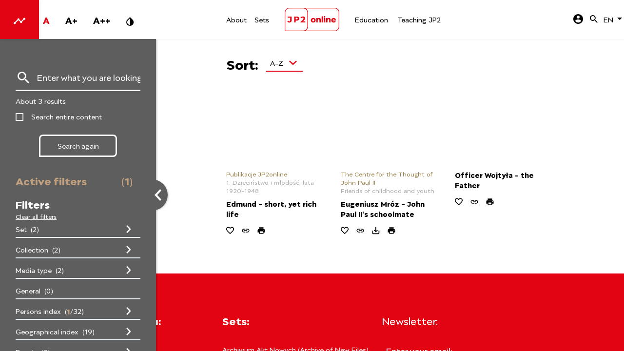

--- FILE ---
content_type: text/html; charset=utf-8
request_url: https://jp2online.pl/en/search-results?q=%7B%22filters%22%3A%7B%22keywords%22%3A%5B%5B%22S2V5d29yZDoyNTY%3D%22%5D%5D%7D,%22forceInitialQuery%22%3Atrue%7D
body_size: 16471
content:
<!doctype html>
<html data-n-head-ssr lang="pl" class="font-16px" data-n-head="%7B%22lang%22:%7B%22ssr%22:%22pl%22%7D,%22class%22:%7B%22ssr%22:%22font-16px%22%7D%7D">
  <head >
    <meta data-n-head="ssr" charset="utf-8"><meta data-n-head="ssr" name="viewport" content="width=device-width, initial-scale=1"><meta data-n-head="ssr" data-hid="description" name="description" content=""><meta data-n-head="ssr" data-hid="og:site_name" property="og:site_name" content="JP2online"><meta data-n-head="ssr" name="web_author" content="P-Soft Paweł Dmochowski, www.psoft.pl"><meta data-n-head="ssr" name="version" content="1.1.0"><meta data-n-head="ssr" data-hid="charset" charset="utf-8"><meta data-n-head="ssr" data-hid="mobile-web-app-capable" name="mobile-web-app-capable" content="yes"><meta data-n-head="ssr" data-hid="apple-mobile-web-app-title" name="apple-mobile-web-app-title" content="JP2 online"><meta data-n-head="ssr" data-hid="theme-color" name="theme-color" content="#e30413"><meta data-n-head="ssr" data-hid="og:type" name="og:type" property="og:type" content="website"><meta data-n-head="ssr" data-hid="og:title" property="og:title" content="JP2online"><title>JP2online</title><link data-n-head="ssr" data-hid="shortcut-icon" rel="shortcut icon" href="/_nuxt/icons/icon_64x64.887c96.png"><link data-n-head="ssr" data-hid="apple-touch-icon" rel="apple-touch-icon" href="/_nuxt/icons/icon_512x512.887c96.png" sizes="512x512"><link data-n-head="ssr" rel="manifest" href="/_nuxt/manifest.eed79950.json" data-hid="manifest"><script data-n-head="ssr" src="//www.googletagmanager.com/gtm.js?id=GTM-57GGXDWT&amp;l=dataLayer" async></script><link rel="preload" href="/_nuxt/9c7fc3d.js" as="script"><link rel="preload" href="/_nuxt/206a01d.js" as="script"><link rel="preload" href="/_nuxt/css/d78621a.css" as="style"><link rel="preload" href="/_nuxt/dc7461e.js" as="script"><link rel="preload" href="/_nuxt/css/4bae99f.css" as="style"><link rel="preload" href="/_nuxt/bb593f1.js" as="script"><link rel="preload" href="/_nuxt/7156160.js" as="script"><link rel="preload" href="/_nuxt/815d428.js" as="script"><link rel="preload" href="/_nuxt/eab5895.js" as="script"><link rel="preload" href="/_nuxt/ad6ec2b.js" as="script"><link rel="preload" href="/_nuxt/aae80d8.js" as="script"><link rel="preload" href="/_nuxt/40b9f71.js" as="script"><link rel="preload" href="/_nuxt/css/aa2359f.css" as="style"><link rel="preload" href="/_nuxt/ef1984f.js" as="script"><link rel="preload" href="/_nuxt/49ff18b.js" as="script"><link rel="preload" href="/_nuxt/6cf5012.js" as="script"><link rel="preload" href="/_nuxt/64b0301.js" as="script"><link rel="preload" href="/_nuxt/aee3efb.js" as="script"><link rel="preload" href="/_nuxt/7b9c8fa.js" as="script"><link rel="preload" href="/_nuxt/c414a4d.js" as="script"><link rel="preload" href="/_nuxt/b0b822d.js" as="script"><link rel="stylesheet" href="/_nuxt/css/d78621a.css"><link rel="stylesheet" href="/_nuxt/css/4bae99f.css"><link rel="stylesheet" href="/_nuxt/css/aa2359f.css">
  </head>
  <body >
    <noscript data-n-head="ssr" data-hid="gtm-noscript" data-pbody="true"><iframe src="//www.googletagmanager.com/ns.html?id=GTM-57GGXDWT&l=dataLayer" height="0" width="0" style="display:none;visibility:hidden"></iframe></noscript><div data-server-rendered="true" id="__nuxt"><!----><div id="__layout"><div class="pt-20 print:pt-0" data-v-5b4e86d2><div class="fixed bg-white hi-contrast:bg-black print:relative inset-x-0 top-0 font-medium shadow-light z-1000" data-v-7980e63c data-v-5b4e86d2><div class="h-20 flex justify-center items-center" data-v-7980e63c><div class="hidden lg:block absolute left-0 top-0 h-20 bg-white hi-contrast:bg-black shadow" data-v-7980e63c><a href="https://biogram.jp2online.pl/en" target="_blank" class="h-full bg-red-600 hi-contrast:bg-black text-white hi-contrast:text-yellow-600 flex justify-center items-center" data-v-7980e63c><span class="w-6 h-6 mx-7" data-v-7980e63c><svg xmlns="http://www.w3.org/2000/svg" xmlns:xlink="http://www.w3.org/1999/xlink" viewBox="0 0 22 12" class="fill-current inline w-6 h-6" data-v-7980e63c><defs><path id="timeline-a-496e5a97-d4c7-4a45-9701-af3ba2641afa" d="M0 0h24v24H0z"></path></defs> <g fill="none" fill-rule="evenodd" transform="translate(-1 -6)"><mask id="timeline-b-496e5a97-d4c7-4a45-9701-af3ba2641afa" fill="#fff"><use xlink:href="#timeline-a-496e5a97-d4c7-4a45-9701-af3ba2641afa"></use></mask> <path d="M23 8c0 1.1-.9 2-2 2a1.7 1.7 0 0 1-.51-.07l-3.56 3.55c.05.16.07.34.07.52 0 1.1-.9 2-2 2s-2-.9-2-2c0-.18.02-.36.07-.52l-2.55-2.55c-.16.05-.34.07-.52.07s-.36-.02-.52-.07l-4.55 4.56c.05.16.07.33.07.51 0 1.1-.9 2-2 2s-2-.9-2-2 .9-2 2-2c.18 0 .35.02.51.07l4.56-4.55C8.02 9.36 8 9.18 8 9c0-1.1.9-2 2-2s2 .9 2 2c0 .18-.02.36-.07.52l2.55 2.55c.16-.05.34-.07.52-.07s.36.02.52.07l3.55-3.56A1.7 1.7 0 0 1 19 8c0-1.1.9-2 2-2s2 .9 2 2z" mask="url(#timeline-b-496e5a97-d4c7-4a45-9701-af3ba2641afa)" class="fill-current"></path></g></svg></span> <!----> <span class="sr-only" data-v-7980e63c>Open interactive biography</span></a></div> <div class="container items-center flex-row hidden lg:flex print:hidden" data-v-7980e63c><a href="/en" class="center nuxt-link-active" data-v-7980e63c><span class="sr-only">JP2 online</span> <svg xmlns="http://www.w3.org/2000/svg" viewBox="0 0 1468.9 625.2" class="w-28 text-red-600 hi-contrast:text-yellow-600"><path d="
        M114.2.3A125.3 125.3 0 00.2 114.7c0 2-.2 88.8-.2 256.8v253.7h674c470.9 0 675.2-.1 678-.3a123.9 123.9 0 0066.6-24.6 124.7 124.7 0 0029.9-31.7c11-17 17.5-35.2 19.9-56.4.4-3.8.4-16.7.5-195.8 0-133.4 0-193.4-.2-197.3A125.2 125.2 0 001354 .2C1350 0 118 0 114.2.2zM514 16.6A108.5 108.5 0 01577.2 48c9.1 9.1 15.1 17.3 20.7 28.6a110 110 0 0110.8 36.5c.5 3.2.5 16.7.6 196.4 0 139 0 194.3-.2 197.4a108.8 108.8 0 01-24.8 62.5 139.9 139.9 0 01-14.8 14.9 109.1 109.1 0 01-62.2 24.7c-2.4.2-85.4.3-247.5.3h-244V364.1c0-214.8.1-245.8.5-249.4a109.7 109.7 0 0198.1-98.5c2.8-.2 40-.3 199.5-.3h196zm842.8-.2a110 110 0 0190.7 74.6c2.3 6.8 4 14.5 5 23 .4 3.6.5 14.8.5 194.6.1 194.1.1 197.4-.8 204.9a109.9 109.9 0 01-55.6 82 111.3 111.3 0 01-41 13.2c-3.2.4-27.4.4-398.8.5H561.5l2.5-1.5a126 126 0 0036-32.4 123.7 123.7 0 0025-67.6c.2-3.3.2-59.3.2-198.3-.1-182.9-.1-193.9-.6-197.5a128 128 0 00-10.2-38A126 126 0 00565 18l-3.3-2a360107.8 360107.8 0 01795 .5z M486.2 231.2a85.5 85.5 0 00-51 19 53.4 53.4 0 00-8.6 8.1 4.3 4.3 0 00-.3 4 351 351 0 0015.1 17.5c1.4 1.3 2.6 1.6 4 1.2.4-.2 1.9-1.2 3.2-2.3a59.8 59.8 0 0128.7-15.2c4.7-.8 11.6-.7 15.4.3a17.2 17.2 0 0113.4 13.8 40 40 0 010 12c-2.5 12-10.3 23.5-26.4 39.4-12.1 12-27.8 25.1-48 40.4-5.4 4.2-5.3 3.9-5.4 11.3 0 3.6 0 5.8.2 6.6a4.8 4.8 0 003 3.2c.8.2 18.4.3 61.4.3 67.5 0 61.6.1 63.2-2l.7-1v-24.5l-.6-.9a5.2 5.2 0 00-1.5-1.4c-1-.5-1.2-.5-31.6-.7l-30.6-.1 4.3-3.3c33.5-25.7 49.3-47 51.8-70.4a84.1 84.1 0 00-.1-14.9 43 43 0 00-21.5-32.9 72.4 72.4 0 00-38.8-7.5zm-405 3.2a4 4 0 00-2.8 2.3c-.5 1-.5 1.5-.5 13v12l.7 1.2a4 4 0 001.7 1.6c1 .6 1.6.6 33.6.6h32.4v37.6c0 31.8 0 38-.4 40.2a25 25 0 01-2.5 8.7 14.3 14.3 0 01-3.5 4.9 19.6 19.6 0 01-13.2 5.7 24.2 24.2 0 01-19-5.7 39.4 39.4 0 01-3.9-4.5 32.7 32.7 0 00-3-3.7 4 4 0 00-3.6-.8 531 531 0 00-25.4 12c-2 1.5-2.2 3.4-.5 6.8 3 6 9 12.1 16 16.8 5.3 3.5 13 7 19.6 8.6 11.5 2.9 25.3 2.8 37.2-.2a52.1 52.1 0 0041.5-45c.3-2.7.4-10 .4-56.1v-53l-.6-1a4.3 4.3 0 00-1.6-1.6l-1.1-.6h-50.3c-27.6 0-50.6 0-51.1.2zm175.8 0c-1 .4-2.2 1.5-2.6 2.5-.3.8-.4 12.8-.4 75.6v74.7l.6 1.2c.4.8 1 1.3 1.8 1.7l1.1.7h33.2l1.1-.7a5 5 0 001.8-1.4l.6-1v-46.4l21.3-.1c18 0 21.6-.2 24.2-.6a62.1 62.1 0 0036.5-16.1 48.3 48.3 0 0014.5-29.2c.4-3.5.5-10.8 0-14a50.2 50.2 0 00-8-22.4c-9.8-14.8-26.8-23.1-49.5-24.5a2593.7 2593.7 0 00-76.2 0zm67.8 31c8.8.7 14.6 3 19 7.5 3.8 3.8 5.4 7.7 5.6 13.9.1 3 0 4-.4 6.1-1.9 9.3-9 15-21 17-2.2.4-5.4.5-18.2.6l-15.6.1v-45.5H308c7.5 0 15.1.1 16.9.3zm743.7-44.4a20.7 20.7 0 00-15.7 15.5 16.7 16.7 0 00-.5 5.8 18.2 18.2 0 002.4 9.3 20.9 20.9 0 0038.5-4.8c.7-2.7.6-8.2-.2-11a22 22 0 00-6.7-10.4 25.8 25.8 0 00-8-4.1 28.8 28.8 0 00-9.8-.3zm-71.7 7.3a4 4 0 00-2.7 2c-.4.7-.5 4.7-.5 77.9v78.5c.1.8.5 1.8.8 2.3 1.1 1.7.5 1.6 18.3 1.6 15 0 16.2 0 17-.5.5-.2 1.1-.8 1.4-1.3.5-.8.5-2 .5-79.2 0-87.4.2-79.6-1.8-80.8l-1-.6h-32zm-237 43.4a66.6 66.6 0 00-40.9 18.3 57.1 57.1 0 00-16 32.8c-.7 4.3-.7 15.2 0 19.7a57 57 0 0019 35.5 66.7 66.7 0 0036.6 15.3c5.1.6 16.2.4 21-.4 32.6-5.3 53.1-28.6 53.1-60.4 0-17.2-6-32-17.3-43.1-9.4-9-21.8-15-36.3-17.2a117 117 0 00-19.2-.5zm14.7 31.8c12.3 3.7 19.3 15.3 18.6 30.9-.6 15-8.4 25.2-21.2 27.8-2.2.5-7.3.4-9.7-.2-10.8-2.2-18.4-11-20.1-23.2a49.7 49.7 0 010-12.3 27.3 27.3 0 0113.7-21.1 21.6 21.6 0 0112.3-2.7 19.3 19.3 0 016.4.8zm535.7-32a64.8 64.8 0 00-40.6 17.8 61.2 61.2 0 00-16.6 48 60 60 0 0011.6 33c2 2.6 6.5 7.4 9.2 9.5 9.1 7.4 20.5 12 33.7 13.5 4.7.5 16.2.4 20.4-.3a61 61 0 0036.7-18 40 40 0 005.3-7.9c1.1-2.4.8-4.7-1-5.9-.7-.6-21.9-10.8-23-11.2-2.2-.7-3.8.3-6 3.5a22.9 22.9 0 01-10.5 8.7 28.7 28.7 0 01-11.4 2 25 25 0 01-10.6-2 28.3 28.3 0 01-12.6-10.4 36.5 36.5 0 01-4.6-12.7l-.3-1.5h87.3l-.1-4.6c-.6-14-3.6-25.9-9.3-35.4a52 52 0 00-33-24 63.2 63.2 0 00-16.8-2h-7.8zm9 26.6a20.4 20.4 0 0113.8 7.3 28.3 28.3 0 015.2 11l.3 1h-46.9l.2-.7a42.9 42.9 0 013.9-7.7 25.7 25.7 0 0112.8-9.8 23.7 23.7 0 0110.6-1zm-394-26a49.6 49.6 0 00-26 9.6 48 48 0 00-8 7.9l-1.5 2-.2-7.4c0-6.5-.2-7.4-.6-8-1-1.6-.7-1.6-18.5-1.6-15.6 0-16.2 0-17 .5-.5.3-1.1 1-1.4 1.4-.4.8-.4 3.4-.4 56 0 55 0 55.2.5 56.1.3.6 1 1.2 1.7 1.6l1.2.6 15.9-.1c15.3 0 15.9-.1 16.8-.6.4-.3 1-1 1.3-1.5.5-.8.5-2 .5-29.4 0-30 0-31.8 1.2-36.4a25.5 25.5 0 016.2-11.7 22.8 22.8 0 0111-6.7 20.7 20.7 0 016.4-.5c4.8 0 6.1.2 9.3 1.7 5 2.3 7.7 6.6 9.1 14.5.6 3 .6 3.7.7 35.6.2 36.7 0 33.5 2.2 34.5 1.1.5 2 .6 16.8.6H968l1.2-.7c.7-.3 1.4-1 1.7-1.5.5-.9.5-1.2.5-39.7 0-40.9 0-40.6-1.2-47a36.2 36.2 0 00-13.3-22.7 41 41 0 00-16.3-6.5 116.3 116.3 0 00-15.5-.6zm261.4.1c-5.7.6-12.4 2.4-17.3 4.8a46 46 0 00-15.4 12.3l-1.5 2-.1-7c-.2-7.7-.3-8.2-2-9.2-.8-.5-1.4-.5-17-.5-15.4 0-16.4 0-17.3.5a4 4 0 00-1.4 1.4c-.4.8-.4 3.1-.4 56 0 53.4 0 55.2.5 56.1.2.5.9 1.2 1.3 1.5 1 .5 1.5.5 16.8.6h15.9l1.2-.5c.7-.4 1.4-1 1.7-1.6.5-.9.5-1.4.7-31.7.1-27.8.2-31 .6-32.7 2.1-8.8 6.5-14.8 13-18a20.7 20.7 0 0111-2.3c4.8 0 6.4.3 9.5 1.7a17 17 0 016 5.8c1.1 2 2.3 5.6 3 8.7.3 2.3.4 5.6.5 35.2.1 30.6.2 32.7.6 33.5 1 1.9.3 1.8 18.5 1.8 16 0 16.3 0 17-.5.5-.3 1-1 1.3-1.3.6-.7.6-.8.7-38.2 0-39 0-41.9-1-47.7-2.3-12.8-8.8-22-18.8-26.7a54.8 54.8 0 00-27.6-4zm-131 3a4.3 4.3 0 00-1.3 1.5c-.4.9-.5 4-.5 55.8 0 54.2 0 55 .6 56a4.5 4.5 0 001.3 1.6c.9.5 1.4.5 17.2.5 15.7 0 16.3 0 17.1-.5a4.5 4.5 0 001.4-1.6c.5-1 .5-1.8.5-56 0-51.7 0-55-.4-55.8-.3-.5-.9-1.2-1.4-1.5l-.9-.6h-32.6z
      " fill="currentColor"></path></svg></a> <div class="w-1/2 flex justify-between" data-v-7980e63c><div class="pl-20 flex justify-start" data-v-7980e63c><div class="flex flex-row items-center -mx-2" data-v-7980e63c><div class="font-semibold text-xl mx-2 xl:mx-4 text-red-600"><button type="button" class="btn">
      A
    </button></div><div class="font-semibold text-xl mx-2 xl:mx-4"><button type="button" class="btn">
      A+
    </button></div><div class="font-semibold text-xl mx-2 xl:mx-4"><button type="button" class="btn">
      A++
    </button></div> <div class="font-semibold text-xl mx-2 xl:mx-4"><div class="btn w-4 h-4 inline-block items-center"><svg xmlns="http://www.w3.org/2000/svg" viewBox="0 0 14 17" class="fill-current inline"><path fill-rule="nonzero" d="M11.383 4.717L6.667 0 1.95 4.717a6.67 6.67 0 0 0 0 9.425 6.65 6.65 0 0 0 4.717 1.95 6.65 6.65 0 0 0 4.716-1.95 6.67 6.67 0 0 0 0-9.425zm-4.716 9.716a4.94 4.94 0 0 1-3.534-1.466 4.954 4.954 0 0 1-1.466-3.534A4.94 4.94 0 0 1 3.133 5.9l3.534-3.542v12.075z"></path></svg></div></div></div></div> <div class="pr-20 flex justify-end items-center" data-v-7980e63c><div class="flex justify-center items-center relative" data-v-3d847cd8 data-v-7980e63c><div class="flex w-full justify-around items-center whitespace-nowrap" data-v-3d847cd8><nav data-v-3d847cd8><a href="/en/publication/o-stronie;UHVibGljYXRpb246MQ==" class="hover:text-red-600 hi-contrast:hover:text-yellow-600" data-v-3d847cd8><span class="mx-2" data-v-3d847cd8>About</span></a><a href="/en/collections" class="hover:text-red-600 hi-contrast:hover:text-yellow-600" data-v-3d847cd8><span class="mx-2" data-v-3d847cd8>Sets</span></a></nav> <div tabindex="0" data-v-3d847cd8><!----> <!----> <div class="absolute right-0 top-0 mt-8" data-v-3d847cd8><!----></div></div></div></div></div></div> <div class="w-1/2 flex justify-between" data-v-7980e63c><div class="pl-20 flex justify-start items-center" data-v-7980e63c><div class="flex justify-center items-center relative" data-v-3d847cd8 data-v-7980e63c><div class="flex w-full justify-around items-center whitespace-nowrap" data-v-3d847cd8><nav data-v-3d847cd8><a href="https://w.jp2online.pl/" class="hover:text-red-600 hi-contrast:hover:text-yellow-600" data-v-3d847cd8><span class="mx-2" data-v-3d847cd8>
            Education
          </span></a><a href="/en/collection/nauczanie-jana-pawla-ii;Q29sbGVjdGlvbjoyNjQ==" class="hover:text-red-600 hi-contrast:hover:text-yellow-600" data-v-3d847cd8><span class="mx-2" data-v-3d847cd8>Teaching JP2</span></a></nav> <div tabindex="0" data-v-3d847cd8><!----> <!----> <div class="absolute right-0 top-0 mt-8" data-v-3d847cd8><!----></div></div></div></div></div> <div class="flex flex-row justify-end" data-v-7980e63c><div tabindex="0" data-v-7980e63c><!----> <div class="same-shadow w-8 h-8 flex justify-center" data-v-7980e63c><div class="btn inline-block w-5 h-5" data-v-7980e63c><svg xmlns="http://www.w3.org/2000/svg" viewBox="0 0 20 20" class="fill-current inline w-5 h-5" data-v-7980e63c><g fill="none" fill-rule="evenodd"><path fill-rule="nonzero" d="M10 0C4.48 0 0 4.48 0 10s4.48 10 10 10 10-4.48 10-10S15.52 0 10 0zm0 3c1.66 0 3 1.34 3 3s-1.34 3-3 3-3-1.34-3-3 1.34-3 3-3zm0 14.2a7.2 7.2 0 0 1-6-3.22c.03-1.99 4-3.08 6-3.08 1.99 0 5.97 1.09 6 3.08a7.2 7.2 0 0 1-6 3.22z" class="fill-current"></path> <path d="M-2-2h24v24H-2z"></path></g></svg></div></div> <div class="absolute top-0 right-0 mt-8" data-v-7980e63c><div class="same-shadow bg-white hi-contrast:bg-black p-4 w-40" style="display:none;" data-v-7980e63c><a tabindex="0" href="#" class="btn" data-v-7980e63c><span data-v-7980e63c>Log in</span></a> <a tabindex="0" href="#" class="btn mt-2 block" data-v-7980e63c><span data-v-7980e63c>Sign in</span></a></div></div></div> <div class="btn inline-block w-4 h-4 mx-2" data-v-7980e63c><svg xmlns="http://www.w3.org/2000/svg" viewBox="0 0 20 20" class="fill-current inline w-4 h-4" data-v-7980e63c><path fill-rule="nonzero" d="M14.294 12.579h-.903l-.32-.31a7.4 7.4 0 0 0 1.795-4.836 7.433 7.433 0 1 0-7.433 7.433 7.4 7.4 0 0 0 4.837-1.796l.309.32v.904L18.296 20 20 18.296l-5.706-5.717zm-6.861 0a5.139 5.139 0 0 1-5.146-5.146 5.139 5.139 0 0 1 5.146-5.146 5.139 5.139 0 0 1 5.146 5.146 5.139 5.139 0 0 1-5.146 5.146z"></path></svg></div> <div class="relative" data-v-4e50f19d data-v-7980e63c><!----> <div class="same-shadow" data-v-4e50f19d><div class="flex flex-row btn" data-v-4e50f19d><span class="mx-1 leading-loose" data-v-4e50f19d>EN</span> <div class="dropdown-arrow" data-v-4e50f19d><svg xmlns="http://www.w3.org/2000/svg" viewBox="0 0 10 5" class="fill-current inline duration-300 will-change-transform" data-v-4e50f19d><g fill="none" fill-rule="evenodd"><path d="M0 0l5 5 5-5z" class="fill-current"></path> <path d="M-7-10h24v24H-7z"></path></g></svg></div></div></div> <div class="absolute top-0 right-0 mt-8" data-v-4e50f19d><!----></div></div></div></div></div> <div class="flex flex-row w-full lg:hidden" data-v-7980e63c><a href="/en" class="ml-6 md:ml-10 nuxt-link-active" data-v-7980e63c><span class="sr-only">JP2 online</span> <svg xmlns="http://www.w3.org/2000/svg" viewBox="0 0 1468.9 625.2" class="w-28 text-red-600 hi-contrast:text-yellow-600"><path d="
        M114.2.3A125.3 125.3 0 00.2 114.7c0 2-.2 88.8-.2 256.8v253.7h674c470.9 0 675.2-.1 678-.3a123.9 123.9 0 0066.6-24.6 124.7 124.7 0 0029.9-31.7c11-17 17.5-35.2 19.9-56.4.4-3.8.4-16.7.5-195.8 0-133.4 0-193.4-.2-197.3A125.2 125.2 0 001354 .2C1350 0 118 0 114.2.2zM514 16.6A108.5 108.5 0 01577.2 48c9.1 9.1 15.1 17.3 20.7 28.6a110 110 0 0110.8 36.5c.5 3.2.5 16.7.6 196.4 0 139 0 194.3-.2 197.4a108.8 108.8 0 01-24.8 62.5 139.9 139.9 0 01-14.8 14.9 109.1 109.1 0 01-62.2 24.7c-2.4.2-85.4.3-247.5.3h-244V364.1c0-214.8.1-245.8.5-249.4a109.7 109.7 0 0198.1-98.5c2.8-.2 40-.3 199.5-.3h196zm842.8-.2a110 110 0 0190.7 74.6c2.3 6.8 4 14.5 5 23 .4 3.6.5 14.8.5 194.6.1 194.1.1 197.4-.8 204.9a109.9 109.9 0 01-55.6 82 111.3 111.3 0 01-41 13.2c-3.2.4-27.4.4-398.8.5H561.5l2.5-1.5a126 126 0 0036-32.4 123.7 123.7 0 0025-67.6c.2-3.3.2-59.3.2-198.3-.1-182.9-.1-193.9-.6-197.5a128 128 0 00-10.2-38A126 126 0 00565 18l-3.3-2a360107.8 360107.8 0 01795 .5z M486.2 231.2a85.5 85.5 0 00-51 19 53.4 53.4 0 00-8.6 8.1 4.3 4.3 0 00-.3 4 351 351 0 0015.1 17.5c1.4 1.3 2.6 1.6 4 1.2.4-.2 1.9-1.2 3.2-2.3a59.8 59.8 0 0128.7-15.2c4.7-.8 11.6-.7 15.4.3a17.2 17.2 0 0113.4 13.8 40 40 0 010 12c-2.5 12-10.3 23.5-26.4 39.4-12.1 12-27.8 25.1-48 40.4-5.4 4.2-5.3 3.9-5.4 11.3 0 3.6 0 5.8.2 6.6a4.8 4.8 0 003 3.2c.8.2 18.4.3 61.4.3 67.5 0 61.6.1 63.2-2l.7-1v-24.5l-.6-.9a5.2 5.2 0 00-1.5-1.4c-1-.5-1.2-.5-31.6-.7l-30.6-.1 4.3-3.3c33.5-25.7 49.3-47 51.8-70.4a84.1 84.1 0 00-.1-14.9 43 43 0 00-21.5-32.9 72.4 72.4 0 00-38.8-7.5zm-405 3.2a4 4 0 00-2.8 2.3c-.5 1-.5 1.5-.5 13v12l.7 1.2a4 4 0 001.7 1.6c1 .6 1.6.6 33.6.6h32.4v37.6c0 31.8 0 38-.4 40.2a25 25 0 01-2.5 8.7 14.3 14.3 0 01-3.5 4.9 19.6 19.6 0 01-13.2 5.7 24.2 24.2 0 01-19-5.7 39.4 39.4 0 01-3.9-4.5 32.7 32.7 0 00-3-3.7 4 4 0 00-3.6-.8 531 531 0 00-25.4 12c-2 1.5-2.2 3.4-.5 6.8 3 6 9 12.1 16 16.8 5.3 3.5 13 7 19.6 8.6 11.5 2.9 25.3 2.8 37.2-.2a52.1 52.1 0 0041.5-45c.3-2.7.4-10 .4-56.1v-53l-.6-1a4.3 4.3 0 00-1.6-1.6l-1.1-.6h-50.3c-27.6 0-50.6 0-51.1.2zm175.8 0c-1 .4-2.2 1.5-2.6 2.5-.3.8-.4 12.8-.4 75.6v74.7l.6 1.2c.4.8 1 1.3 1.8 1.7l1.1.7h33.2l1.1-.7a5 5 0 001.8-1.4l.6-1v-46.4l21.3-.1c18 0 21.6-.2 24.2-.6a62.1 62.1 0 0036.5-16.1 48.3 48.3 0 0014.5-29.2c.4-3.5.5-10.8 0-14a50.2 50.2 0 00-8-22.4c-9.8-14.8-26.8-23.1-49.5-24.5a2593.7 2593.7 0 00-76.2 0zm67.8 31c8.8.7 14.6 3 19 7.5 3.8 3.8 5.4 7.7 5.6 13.9.1 3 0 4-.4 6.1-1.9 9.3-9 15-21 17-2.2.4-5.4.5-18.2.6l-15.6.1v-45.5H308c7.5 0 15.1.1 16.9.3zm743.7-44.4a20.7 20.7 0 00-15.7 15.5 16.7 16.7 0 00-.5 5.8 18.2 18.2 0 002.4 9.3 20.9 20.9 0 0038.5-4.8c.7-2.7.6-8.2-.2-11a22 22 0 00-6.7-10.4 25.8 25.8 0 00-8-4.1 28.8 28.8 0 00-9.8-.3zm-71.7 7.3a4 4 0 00-2.7 2c-.4.7-.5 4.7-.5 77.9v78.5c.1.8.5 1.8.8 2.3 1.1 1.7.5 1.6 18.3 1.6 15 0 16.2 0 17-.5.5-.2 1.1-.8 1.4-1.3.5-.8.5-2 .5-79.2 0-87.4.2-79.6-1.8-80.8l-1-.6h-32zm-237 43.4a66.6 66.6 0 00-40.9 18.3 57.1 57.1 0 00-16 32.8c-.7 4.3-.7 15.2 0 19.7a57 57 0 0019 35.5 66.7 66.7 0 0036.6 15.3c5.1.6 16.2.4 21-.4 32.6-5.3 53.1-28.6 53.1-60.4 0-17.2-6-32-17.3-43.1-9.4-9-21.8-15-36.3-17.2a117 117 0 00-19.2-.5zm14.7 31.8c12.3 3.7 19.3 15.3 18.6 30.9-.6 15-8.4 25.2-21.2 27.8-2.2.5-7.3.4-9.7-.2-10.8-2.2-18.4-11-20.1-23.2a49.7 49.7 0 010-12.3 27.3 27.3 0 0113.7-21.1 21.6 21.6 0 0112.3-2.7 19.3 19.3 0 016.4.8zm535.7-32a64.8 64.8 0 00-40.6 17.8 61.2 61.2 0 00-16.6 48 60 60 0 0011.6 33c2 2.6 6.5 7.4 9.2 9.5 9.1 7.4 20.5 12 33.7 13.5 4.7.5 16.2.4 20.4-.3a61 61 0 0036.7-18 40 40 0 005.3-7.9c1.1-2.4.8-4.7-1-5.9-.7-.6-21.9-10.8-23-11.2-2.2-.7-3.8.3-6 3.5a22.9 22.9 0 01-10.5 8.7 28.7 28.7 0 01-11.4 2 25 25 0 01-10.6-2 28.3 28.3 0 01-12.6-10.4 36.5 36.5 0 01-4.6-12.7l-.3-1.5h87.3l-.1-4.6c-.6-14-3.6-25.9-9.3-35.4a52 52 0 00-33-24 63.2 63.2 0 00-16.8-2h-7.8zm9 26.6a20.4 20.4 0 0113.8 7.3 28.3 28.3 0 015.2 11l.3 1h-46.9l.2-.7a42.9 42.9 0 013.9-7.7 25.7 25.7 0 0112.8-9.8 23.7 23.7 0 0110.6-1zm-394-26a49.6 49.6 0 00-26 9.6 48 48 0 00-8 7.9l-1.5 2-.2-7.4c0-6.5-.2-7.4-.6-8-1-1.6-.7-1.6-18.5-1.6-15.6 0-16.2 0-17 .5-.5.3-1.1 1-1.4 1.4-.4.8-.4 3.4-.4 56 0 55 0 55.2.5 56.1.3.6 1 1.2 1.7 1.6l1.2.6 15.9-.1c15.3 0 15.9-.1 16.8-.6.4-.3 1-1 1.3-1.5.5-.8.5-2 .5-29.4 0-30 0-31.8 1.2-36.4a25.5 25.5 0 016.2-11.7 22.8 22.8 0 0111-6.7 20.7 20.7 0 016.4-.5c4.8 0 6.1.2 9.3 1.7 5 2.3 7.7 6.6 9.1 14.5.6 3 .6 3.7.7 35.6.2 36.7 0 33.5 2.2 34.5 1.1.5 2 .6 16.8.6H968l1.2-.7c.7-.3 1.4-1 1.7-1.5.5-.9.5-1.2.5-39.7 0-40.9 0-40.6-1.2-47a36.2 36.2 0 00-13.3-22.7 41 41 0 00-16.3-6.5 116.3 116.3 0 00-15.5-.6zm261.4.1c-5.7.6-12.4 2.4-17.3 4.8a46 46 0 00-15.4 12.3l-1.5 2-.1-7c-.2-7.7-.3-8.2-2-9.2-.8-.5-1.4-.5-17-.5-15.4 0-16.4 0-17.3.5a4 4 0 00-1.4 1.4c-.4.8-.4 3.1-.4 56 0 53.4 0 55.2.5 56.1.2.5.9 1.2 1.3 1.5 1 .5 1.5.5 16.8.6h15.9l1.2-.5c.7-.4 1.4-1 1.7-1.6.5-.9.5-1.4.7-31.7.1-27.8.2-31 .6-32.7 2.1-8.8 6.5-14.8 13-18a20.7 20.7 0 0111-2.3c4.8 0 6.4.3 9.5 1.7a17 17 0 016 5.8c1.1 2 2.3 5.6 3 8.7.3 2.3.4 5.6.5 35.2.1 30.6.2 32.7.6 33.5 1 1.9.3 1.8 18.5 1.8 16 0 16.3 0 17-.5.5-.3 1-1 1.3-1.3.6-.7.6-.8.7-38.2 0-39 0-41.9-1-47.7-2.3-12.8-8.8-22-18.8-26.7a54.8 54.8 0 00-27.6-4zm-131 3a4.3 4.3 0 00-1.3 1.5c-.4.9-.5 4-.5 55.8 0 54.2 0 55 .6 56a4.5 4.5 0 001.3 1.6c.9.5 1.4.5 17.2.5 15.7 0 16.3 0 17.1-.5a4.5 4.5 0 001.4-1.6c.5-1 .5-1.8.5-56 0-51.7 0-55-.4-55.8-.3-.5-.9-1.2-1.4-1.5l-.9-.6h-32.6z
      " fill="currentColor"></path></svg></a> <div class="ml-auto lg:hidden print:hidden mr-4 md:mr-6 flex flex-row relative z-10" data-v-7980e63c><div class="btn flex items-center" data-v-7980e63c><span data-v-7980e63c>Menu</span> <div class="inline-block ml-2" data-v-7980e63c><svg xmlns="http://www.w3.org/2000/svg" viewBox="0 0 18 12" class="inline w-5 h-5" data-v-7980e63c><g fill="none" fill-rule="evenodd"><path fill-rule="nonzero" d="M0 12h12v-2H0v2zM0 0v2h18V0H0zm0 7h18V5H0v2z" class="fill-current"></path> <path d="M-3-6h24v24H-3z"></path></g></svg></div></div></div></div> <!----> <div class="nav-modal bg-white hi-contrast:bg-black shadow w-full md:w-1/2 lg:hidden print:hidden z-50 pl-4 md:pl-6 collapsed" data-v-7980e63c><div class="flex flex items-center h-20" data-v-7980e63c><div class="relative" data-v-4e50f19d data-v-7980e63c><!----> <div class="same-shadow" data-v-4e50f19d><div class="flex flex-row btn" data-v-4e50f19d><span class="mx-1 leading-loose" data-v-4e50f19d>EN</span> <div class="dropdown-arrow" data-v-4e50f19d><svg xmlns="http://www.w3.org/2000/svg" viewBox="0 0 10 5" class="fill-current inline duration-300 will-change-transform" data-v-4e50f19d><g fill="none" fill-rule="evenodd"><path d="M0 0l5 5 5-5z" class="fill-current"></path> <path d="M-7-10h24v24H-7z"></path></g></svg></div></div></div> <div class="absolute top-0 right-0 mt-8" data-v-4e50f19d><!----></div></div></div> <div class="h-12 bg-gray-400 hi-contrast:bg-black -ml-4 md:-ml-6 pl-4 md:pl-6" data-v-7980e63c><div class="flex flex-row items-center -mx-2 h-full" data-v-7980e63c><div class="font-semibold text-xl mx-2 xl:mx-4 text-red-600"><button type="button" class="btn">
      A
    </button></div><div class="font-semibold text-xl mx-2 xl:mx-4"><button type="button" class="btn">
      A+
    </button></div><div class="font-semibold text-xl mx-2 xl:mx-4"><button type="button" class="btn">
      A++
    </button></div> <div class="font-semibold text-xl mx-2 xl:mx-4"><div class="btn w-4 h-4 inline-block items-center"><svg xmlns="http://www.w3.org/2000/svg" viewBox="0 0 14 17" class="fill-current inline"><path fill-rule="nonzero" d="M11.383 4.717L6.667 0 1.95 4.717a6.67 6.67 0 0 0 0 9.425 6.65 6.65 0 0 0 4.717 1.95 6.65 6.65 0 0 0 4.716-1.95 6.67 6.67 0 0 0 0-9.425zm-4.716 9.716a4.94 4.94 0 0 1-3.534-1.466 4.954 4.954 0 0 1-1.466-3.534A4.94 4.94 0 0 1 3.133 5.9l3.534-3.542v12.075z"></path></svg></div></div></div></div> <div class="mt-4" data-v-7980e63c><div class="flex items-center" data-v-7980e63c><span class="inline-block w-4 mr-4" data-v-7980e63c><svg xmlns="http://www.w3.org/2000/svg" viewBox="0 0 20 20" class="fill-current inline btn" data-v-7980e63c><g fill="none" fill-rule="evenodd"><path fill-rule="nonzero" d="M10 0C4.48 0 0 4.48 0 10s4.48 10 10 10 10-4.48 10-10S15.52 0 10 0zm0 3c1.66 0 3 1.34 3 3s-1.34 3-3 3-3-1.34-3-3 1.34-3 3-3zm0 14.2a7.2 7.2 0 0 1-6-3.22c.03-1.99 4-3.08 6-3.08 1.99 0 5.97 1.09 6 3.08a7.2 7.2 0 0 1-6 3.22z" class="fill-current"></path> <path d="M-2-2h24v24H-2z"></path></g></svg></span> <span class="btn" data-v-7980e63c>Log in</span></div></div> <div class="mt-4 flex" data-v-7980e63c><div class="w-8" data-v-7980e63c><div class="btn inline-block w-4 h-4" data-v-7980e63c><svg xmlns="http://www.w3.org/2000/svg" viewBox="0 0 20 20" class="fill-current inline w-4 h-4" data-v-7980e63c><path fill-rule="nonzero" d="M14.294 12.579h-.903l-.32-.31a7.4 7.4 0 0 0 1.795-4.836 7.433 7.433 0 1 0-7.433 7.433 7.4 7.4 0 0 0 4.837-1.796l.309.32v.904L18.296 20 20 18.296l-5.706-5.717zm-6.861 0a5.139 5.139 0 0 1-5.146-5.146 5.139 5.139 0 0 1 5.146-5.146 5.139 5.139 0 0 1 5.146 5.146 5.139 5.139 0 0 1-5.146 5.146z"></path></svg></div></div> <span class="btn" data-v-7980e63c>Search</span></div> <a href="https://biogram.jp2online.pl/en" target="_blank" class="mt-4 flex items-baseline" data-v-7980e63c><svg xmlns="http://www.w3.org/2000/svg" xmlns:xlink="http://www.w3.org/1999/xlink" viewBox="0 0 22 12" class="fill-current inline w-4 mr-4" data-v-7980e63c><defs><path id="timeline-a-0e0229f7-4e78-4201-8afd-c4d48132d5b2" d="M0 0h24v24H0z"></path></defs> <g fill="none" fill-rule="evenodd" transform="translate(-1 -6)"><mask id="timeline-b-0e0229f7-4e78-4201-8afd-c4d48132d5b2" fill="#fff"><use xlink:href="#timeline-a-0e0229f7-4e78-4201-8afd-c4d48132d5b2"></use></mask> <path d="M23 8c0 1.1-.9 2-2 2a1.7 1.7 0 0 1-.51-.07l-3.56 3.55c.05.16.07.34.07.52 0 1.1-.9 2-2 2s-2-.9-2-2c0-.18.02-.36.07-.52l-2.55-2.55c-.16.05-.34.07-.52.07s-.36-.02-.52-.07l-4.55 4.56c.05.16.07.33.07.51 0 1.1-.9 2-2 2s-2-.9-2-2 .9-2 2-2c.18 0 .35.02.51.07l4.56-4.55C8.02 9.36 8 9.18 8 9c0-1.1.9-2 2-2s2 .9 2 2c0 .18-.02.36-.07.52l2.55 2.55c.16-.05.34-.07.52-.07s.36.02.52.07l3.55-3.56A1.7 1.7 0 0 1 19 8c0-1.1.9-2 2-2s2 .9 2 2z" mask="url(#timeline-b-0e0229f7-4e78-4201-8afd-c4d48132d5b2)" class="fill-current"></path></g></svg>
        Interactive biography
      </a> <!----> <nav data-v-7980e63c><span class="btn block text-xl font-bold mt-4" data-v-7980e63c data-v-7980e63c>
              About
            </span><span class="btn block text-xl font-bold mt-4" data-v-7980e63c data-v-7980e63c>
              Sets
            </span><a href="https://w.jp2online.pl/" class="block mt-4" data-v-7980e63c><span class="btn block text-xl font-bold" data-v-7980e63c>
              Education
            </span></a><span class="btn block text-xl font-bold mt-4" data-v-7980e63c data-v-7980e63c>
              Teaching JP2
            </span></nav></div></div></div> <div class="page-content print:overflow-y-visible" data-v-5b4e86d2><div class="overflow-x-hidden" data-v-62df7729 data-v-5b4e86d2><div tabindex="-1" class="outline-none font-normal" data-v-362107fd data-v-511004e3 data-v-62df7729> <!----></div> <div tabindex="-1" class="outline-none font-normal" data-v-362107fd data-v-62df7729> <!----></div> <aside class="menu can-collapse z-950 pt-11 pb-6 md:pt-0 md:pb-0 print:hidden" data-v-9f909b30 data-v-62df7729><div class="expander" data-v-9f909b30><a class="btn inline-flex w-6 h-6 justify-center items-center duration-300 will-change-transform" data-v-9f909b30><svg xmlns="http://www.w3.org/2000/svg" viewBox="0 0 7 12" class="fill-current inline w-6 h-6" data-v-9f909b30><path fill-rule="evenodd" d="M1.332 0L0 1.41 4.327 6 0 10.59 1.332 12 7 6z" class="fill-current"></path></svg></a></div> <div class="header hidden md:block open" data-v-9f909b30><div class="absolute bottom-0" data-v-9f909b30><a class="btn header-text" data-v-9f909b30><span data-v-9f909b30>Filters</span></a></div></div> <div class="menu-container px-4 py-6 md:px-8 md:py-10" data-v-9f909b30><form data-v-9f909b30 data-v-62df7729><div class="flex border-b-3 border-white hi-contrast:border-black pb-2 mt-6" data-v-9f909b30 data-v-62df7729><div class="btn inline-block w-6 h-6 ml-1 mr-2" data-v-9f909b30 data-v-62df7729><a data-v-9f909b30 data-v-62df7729><svg xmlns="http://www.w3.org/2000/svg" viewBox="0 0 20 20" class="fill-current inline w-6 h-6" data-v-62df7729><path fill-rule="nonzero" d="M14.294 12.579h-.903l-.32-.31a7.4 7.4 0 0 0 1.795-4.836 7.433 7.433 0 1 0-7.433 7.433 7.4 7.4 0 0 0 4.837-1.796l.309.32v.904L18.296 20 20 18.296l-5.706-5.717zm-6.861 0a5.139 5.139 0 0 1-5.146-5.146 5.139 5.139 0 0 1 5.146-5.146 5.139 5.139 0 0 1 5.146 5.146 5.139 5.139 0 0 1-5.146 5.146z"></path></svg></a></div> <div class="flex-grow" data-v-1d73b57f data-v-62df7729><input id="" placeholder="Enter what you are looking for ..." aria-label="Enter what you are looking for ..." type="text" value="" class="outline-none pb-1 pl-2 inherit-colors w-full text-xl" data-v-1d73b57f></div></div> <div class="mt-2" data-v-9f909b30 data-v-62df7729><span data-v-9f909b30 data-v-62df7729>About</span> <div class="inline-block mx-2 w-4 h-4 spinner spinner-white" data-v-62df7729></div> <span data-v-9f909b30 data-v-62df7729>results</span></div> <div class="flex pl-6 mt-2" data-v-62df7729><a class="block btn -ml-6"><svg xmlns="http://www.w3.org/2000/svg" viewBox="0 0 18 18" class="stroke-current inline w-4 h-4 mb-1"><path fill="none" stroke-width="2" d="M1 1h16v16H1z" class="stroke-current"></path></svg></a> <a class="btn flex space-between align-items-end flex-grow ml-4"><span class="flex-grow">Search entire content</span> <!----></a></div> <div class="flex justify-center items-center" data-v-9f909b30 data-v-62df7729><button type="submit" class="haze btn text-center inline-block border-3 outline-none mt-6 md:w-40 w-full py-2" style="background-color:#5e5e5e;border-color:white;color:white;" data-v-5dc4a852 data-v-62df7729>Search again</button></div> <div class="flex justify-between text-wheat hi-contrast:text-black mt-8" data-v-9f909b30 data-v-62df7729><h5 data-v-9f909b30 data-v-62df7729>Active filters</h5> <div class="mr-4 flex items-center" data-v-9f909b30 data-v-62df7729><div class="w-4 h-4 spinner spinner-white" data-v-62df7729></div></div></div> <h5 class="block mt-4" data-v-9f909b30 data-v-62df7729>Filters</h5> <span class="text-sm underline block btn" data-v-9f909b30 data-v-62df7729>Clear all filters</span> <div data-v-9f909b30 data-v-62df7729><div class="overflow-hidden w-full border-b-2 hi-contrast:border-black mb-2" data-v-62df7729><div class="flex flex-col w-full items-center leading-none" data-v-62df7729><div class="flex justify-between items-center w-full leading-loose" data-v-62df7729><div class="flex" data-v-62df7729><span class="inline-block mr-2" data-v-62df7729>Set</span><!----></div> <div class="w-4 h-4 mr-4 inline-flex" data-v-62df7729><div class="w-4 h-4 spinner spinner-white" data-v-62df7729></div></div></div></div> <!----></div></div><div data-v-9f909b30 data-v-62df7729><div class="overflow-hidden w-full border-b-2 hi-contrast:border-black mb-2" data-v-62df7729><div class="flex flex-col w-full items-center leading-none" data-v-62df7729><div class="flex justify-between items-center w-full leading-loose" data-v-62df7729><div class="flex" data-v-62df7729><span class="inline-block mr-2" data-v-62df7729>Collection</span><!----></div> <div class="w-4 h-4 mr-4 inline-flex" data-v-62df7729><div class="w-4 h-4 spinner spinner-white" data-v-62df7729></div></div></div></div> <!----></div></div><div data-v-9f909b30 data-v-62df7729><div class="overflow-hidden w-full border-b-2 hi-contrast:border-black mb-2" data-v-62df7729><div class="flex flex-col w-full items-center leading-none" data-v-62df7729><div class="flex justify-between items-center w-full leading-loose" data-v-62df7729><div class="flex" data-v-62df7729><span class="inline-block mr-2" data-v-62df7729>Media type</span><!----></div> <div class="w-4 h-4 mr-4 inline-flex" data-v-62df7729><div class="w-4 h-4 spinner spinner-white" data-v-62df7729></div></div></div></div> <!----></div></div><div data-v-9f909b30 data-v-62df7729><div class="overflow-hidden w-full border-b-2 hi-contrast:border-black mb-2" data-v-62df7729><div class="flex flex-col w-full items-center leading-none" data-v-62df7729><div class="flex justify-between items-center w-full leading-loose" data-v-62df7729><div class="flex" data-v-62df7729><span class="inline-block mr-2" data-v-62df7729>General</span><!----></div> <div class="w-4 h-4 mr-4 inline-flex" data-v-62df7729><div class="w-4 h-4 spinner spinner-white" data-v-62df7729></div></div></div></div> <!----></div></div><div data-v-9f909b30 data-v-62df7729><div class="overflow-hidden w-full border-b-2 hi-contrast:border-black mb-2" data-v-62df7729><div class="flex flex-col w-full items-center leading-none" data-v-62df7729><div class="flex justify-between items-center w-full leading-loose" data-v-62df7729><div class="flex" data-v-62df7729><span class="inline-block mr-2" data-v-62df7729>Persons index</span><!----></div> <div class="w-4 h-4 mr-4 inline-flex" data-v-62df7729><div class="w-4 h-4 spinner spinner-white" data-v-62df7729></div></div></div></div> <!----></div></div><div data-v-9f909b30 data-v-62df7729><div class="overflow-hidden w-full border-b-2 hi-contrast:border-black mb-2" data-v-62df7729><div class="flex flex-col w-full items-center leading-none" data-v-62df7729><div class="flex justify-between items-center w-full leading-loose" data-v-62df7729><div class="flex" data-v-62df7729><span class="inline-block mr-2" data-v-62df7729>Geographical index</span><!----></div> <div class="w-4 h-4 mr-4 inline-flex" data-v-62df7729><div class="w-4 h-4 spinner spinner-white" data-v-62df7729></div></div></div></div> <!----></div></div><div data-v-9f909b30 data-v-62df7729><div class="overflow-hidden w-full border-b-2 hi-contrast:border-black mb-2" data-v-62df7729><div class="flex flex-col w-full items-center leading-none" data-v-62df7729><div class="flex justify-between items-center w-full leading-loose" data-v-62df7729><div class="flex" data-v-62df7729><span class="inline-block mr-2" data-v-62df7729>Events</span><!----></div> <div class="w-4 h-4 mr-4 inline-flex" data-v-62df7729><div class="w-4 h-4 spinner spinner-white" data-v-62df7729></div></div></div></div> <!----></div></div><div data-v-9f909b30 data-v-62df7729><div class="overflow-hidden w-full border-b-2 hi-contrast:border-black mb-2" data-v-62df7729><div class="flex flex-col w-full items-center leading-none" data-v-62df7729><div class="flex justify-between items-center w-full leading-loose" data-v-62df7729><div class="flex" data-v-62df7729><span class="inline-block mr-2" data-v-62df7729>Date</span><!----></div> <div class="w-4 h-4 mr-4 inline-flex" data-v-62df7729><div class="w-4 h-4 spinner spinner-white" data-v-62df7729></div></div></div></div> <!----></div></div><div data-v-9f909b30 data-v-62df7729><div class="overflow-hidden w-full border-b-2 hi-contrast:border-black mb-2" data-v-62df7729><div class="flex flex-col w-full items-center leading-none" data-v-62df7729><div class="flex justify-between items-center w-full leading-loose" data-v-62df7729><div class="flex" data-v-62df7729><span class="inline-block mr-2" data-v-62df7729>Institutions</span><!----></div> <div class="w-4 h-4 mr-4 inline-flex" data-v-62df7729><div class="w-4 h-4 spinner spinner-white" data-v-62df7729></div></div></div></div> <!----></div></div><div data-v-9f909b30 data-v-62df7729><div class="overflow-hidden w-full border-b-2 hi-contrast:border-black mb-2" data-v-62df7729><div class="flex flex-col w-full items-center leading-none" data-v-62df7729><div class="flex justify-between items-center w-full leading-loose" data-v-62df7729><div class="flex" data-v-62df7729><span class="inline-block mr-2" data-v-62df7729>Notions</span><!----></div> <div class="w-4 h-4 mr-4 inline-flex" data-v-62df7729><div class="w-4 h-4 spinner spinner-white" data-v-62df7729></div></div></div></div> <!----></div></div><div data-v-9f909b30 data-v-62df7729><div class="overflow-hidden w-full border-b-2 hi-contrast:border-black mb-2" data-v-62df7729><div class="flex flex-col w-full items-center leading-none" data-v-62df7729><div class="flex justify-between items-center w-full leading-loose" data-v-62df7729><div class="flex" data-v-62df7729><span class="inline-block mr-2" data-v-62df7729>Nauczanie i twórczość</span><!----></div> <div class="w-4 h-4 mr-4 inline-flex" data-v-62df7729><div class="w-4 h-4 spinner spinner-white" data-v-62df7729></div></div></div></div> <!----></div></div><div data-v-9f909b30 data-v-62df7729><div class="overflow-hidden w-full border-b-2 hi-contrast:border-black mb-2" data-v-62df7729><div class="flex flex-col w-full items-center leading-none" data-v-62df7729><div class="flex justify-between items-center w-full leading-loose" data-v-62df7729><div class="flex" data-v-62df7729><span class="inline-block mr-2" data-v-62df7729>Narody, religie i wyznania</span><!----></div> <div class="w-4 h-4 mr-4 inline-flex" data-v-62df7729><div class="w-4 h-4 spinner spinner-white" data-v-62df7729></div></div></div></div> <!----></div></div><div data-v-9f909b30 data-v-62df7729><div class="overflow-hidden w-full border-b-2 hi-contrast:border-black mb-2" data-v-62df7729><div class="flex flex-col w-full items-center leading-none" data-v-62df7729><div class="flex justify-between items-center w-full leading-loose" data-v-62df7729><div class="flex" data-v-62df7729><span class="inline-block mr-2" data-v-62df7729>Media type</span><!----></div> <div class="w-4 h-4 mr-4 inline-flex" data-v-62df7729><div class="w-4 h-4 spinner spinner-white" data-v-62df7729></div></div></div></div> <!----></div></div><div data-v-9f909b30 data-v-62df7729><div class="overflow-hidden w-full border-b-2 hi-contrast:border-black mb-2" data-v-62df7729><div class="flex flex-col w-full items-center leading-none" data-v-62df7729><div class="flex justify-between items-center w-full leading-loose" data-v-62df7729><div class="flex" data-v-62df7729><span class="inline-block mr-2" data-v-62df7729>Skróty biblijne</span><!----></div> <div class="w-4 h-4 mr-4 inline-flex" data-v-62df7729><div class="w-4 h-4 spinner spinner-white" data-v-62df7729></div></div></div></div> <!----></div></div></form></div></aside> <div class="container side-paddings" data-v-62df7729><div class="transition-padding duration-300 ease-in-out will-change-padding" style="padding-left:0;" data-v-62df7729><div class="px-4 h-app w-full flex justify-center items-center text-gray-600 hi-contrast:text-yellow-600" data-v-62df7729><h4 data-v-62df7729>No results for specified query</h4></div></div></div></div> <footer class="bg-red-600 hi-contrast:bg-yellow-600 text-white hi-contrast:text-black padding-top-md padding-top-md px-4 md:px-10 lg:px-16 mt-8" data-v-5b4e86d2><div class="container min-h-full items-start min-h-0"><div class="flex flex-row flex-wrap justify-around"><div class="w-full md:w-1/3 xl:w-1/6 px-2 mb-7 print:hidden"><h5 class="md:mb-4 xl:mb-8">Contact:</h5> <div class="block mt-2 md:mt-4 mt-5 xl:mt-8"><div><div style="letter-spacing: 0.13118px;">Street: Foksal 11 <br></div><div style="letter-spacing: 0.13118px;">00-372 Warsaw</div><div style="letter-spacing: 0.13118px;">tel: +48 22 826 42 21</div><div style="letter-spacing: 0.13118px;">fax: +48 22 826 42 23</div><div style="letter-spacing: 0.13118px;"><a href="/cdn-cgi/l/email-protection" class="__cf_email__" data-cfemail="8deee8e3f9fff8e0cdeee8e3f9fff8e0e7fdbfa3fde1">[email&#160;protected]</a></div></div></div></div> <div class="w-full md:w-1/3 xl:w-1/6 px-2 mt-5 md:mt-0 print:hidden"><h5>Menu:</h5> <nav class="block mt-2 md:mt-4 mt-5 xl:mt-8 whitespace-nowrap"><a href="/en/publikacja/o-stronie;UHVibGljYXRpb246MQ=="><span class="block">About</span></a><a href="/en/zbiory"><span class="block">Sets</span></a><a href="/en/publikacja/na-skroty;UHVibGljYXRpb246NDc="><span class="block">Shortcuts</span></a><a href="/en/collection/nauczanie-jana-pawla-ii;Q29sbGVjdGlvbjoyNjQ=="><span class="block">Teaching of JP2</span></a><a href="/en/publikacja/regulations;UHVibGljYXRpb246MTI="><span class="block">Service regulations</span></a><a href="/en/publikacja/UHVibGljYXRpb246OTM="><span class="block">Accessibility declaration</span></a></nav></div> <div class="w-full md:w-1/3 xl:w-1/6 px-2 mt-5 md:mt-0 print:hidden"><h5>Sets:</h5> <nav class="block mt-2 md:mt-4 mt-5 xl:mt-8 whitespace-nowrap"><a href="/zbior/archiwum-akt-nowych;Q29sbGVjdGlvbjoxODA="><span class="block">Archiwum Akt Nowych (Archive of New Files)</span></a><a href="/zbior/archiwum-archidiecezjalne-warszawskie;Q29sbGVjdGlvbjoxOA=="><span class="block">Archdiocesan Archives of Warsaw </span></a><a href="/zbior/archiwum-narodowe-w-krakowie;Q29sbGVjdGlvbjoxMg=="><span class="block">National Archive in Krakow</span></a><a href="/zbior/centrum-mysli-jana-pawla-ii;Q29sbGVjdGlvbjoxNg=="><span class="block">The Centre for the Thought of John Paul II </span></a><a href="/zbior/instytut-pamieci-narodowej;Q29sbGVjdGlvbjoxMA=="><span class="block">The Institute of National Remembrance</span></a><a href="/zbior/instytut-tertio-millennio;Q29sbGVjdGlvbjoxNA=="><span class="block">The Tertio Millennio Institute</span></a><a href="/zbior/klasztor-w-niepokalanowie;Q29sbGVjdGlvbjoyMA=="><span class="block">The monastery in Niepokalanów </span></a><a href="/zbior/papieski-uniwersytet-swietego-tomasza-z-akwinu-(angelicum);Q29sbGVjdGlvbjoxODM="><span class="block">The Pontifical University of St. Thomas Aquinas (the Angelicum)</span></a><a href="/zbior/polskie-radio-s-a-;Q29sbGVjdGlvbjo1"><span class="block">The Polish Radio </span></a><a href="/zbior/sercanska-kronika-filmowa;Q29sbGVjdGlvbjoyMg=="><span class="block">The Chronicle of the Sacred Heart of Jesus </span></a><a href="/zbior/instytut-prymasowski-stefana-kardynala-wyszynskiego;Q29sbGVjdGlvbjo0MDA="><span class="block">Primate's Institute (Instytut Prymasowski Stefana Kardynała Wyszyńskiego)</span></a><a href="/zbior/kolekcje-osob-prywatnych;Q29sbGVjdGlvbjozOTc=/kolekcje-osob-prywatnych;Q29sbGVjdGlvbjozOTc="><span class="block">Collections of private persons</span></a><a href="/zbior/nauczanie-jana-pawla-ii;Q29sbGVjdGlvbjoyNjQ="><span class="block">Teaching of John Paul II</span></a></nav></div> <div class="w-full xl:w-1/2 px-2 px-2 mt-5 md:mt-0 xl:px-36 print:hidden"><label for="newsletterEmail" class="text-2xl">Newsletter:</label> <div class="flex flex-row flex-wrap items-center mt-5 xl:mt-8"><div class="w-full mb-8 border-b-3 border-white hi-contrast:border-black" data-v-1d73b57f><input id="newsletterEmail" placeholder="Enter your email:" aria-label="Enter your email:" type="text" value="" class="outline-none pb-1 pl-2 inherit-colors w-full text-xl" data-v-1d73b57f></div> <div class="w-full md:w-1/3 lg:w-1/2 flex flex-row justify-around order-2 md:order-1 mt-4 md:mt-0"><a href="https://www.youtube.com/user/Foksal11" aria-label="YouTube" target="_blank" class="btn flex scale-on-hover"><svg xmlns="http://www.w3.org/2000/svg" xmlns:xlink="http://www.w3.org/1999/xlink" width="20" height="13" viewBox="0 0 20 13" class="inline w-4 h-4"><defs><path id="youtube-a" d="M0 0h19.448v12.634H0z"></path></defs> <g fill="none" fill-rule="evenodd"><mask id="youtube-b" fill="#fff"><use xlink:href="#youtube-a"></use></mask> <path d="M12.52 6.558l-4.38 2.23c-.19.095-.361-.034-.361-.234V3.978c0-.203.177-.33.367-.23l4.41 2.346c.194.103.161.365-.036.464zm6.928-2.629C19.448 1.76 17.552 0 15.214 0H4.234C1.895 0 0 1.76 0 3.93v4.775c0 2.17 1.895 3.93 4.234 3.93h10.98c2.338 0 4.234-1.76 4.234-3.93V3.93z" mask="url(#youtube-b)" class="fill-current"></path></g></svg></a> <a href="https://www.instagram.com/centrumjp2/" aria-label="Instagram" target="_blank" class="btn flex scale-on-hover"><svg xmlns="http://www.w3.org/2000/svg" xmlns:xlink="http://www.w3.org/1999/xlink" viewBox="0 0 22 23" class="fill-current inline w-4 h-4"><defs><path id="instagram-a" d="M0 .564h20.931V22.64H0z"></path></defs> <g fill="none" fill-rule="evenodd"><path d="M16.834 4.064c-.68 0-1.23.58-1.23 1.298 0 .716.55 1.298 1.23 1.298.68 0 1.23-.582 1.23-1.298 0-.717-.55-1.298-1.23-1.298M11.363 14.673c-1.826 0-3.31-1.567-3.31-3.493s1.484-3.492 3.31-3.492c1.827 0 3.311 1.566 3.311 3.492s-1.484 3.493-3.31 3.493m0-8.945c-2.85 0-5.17 2.446-5.17 5.452 0 3.007 2.32 5.452 5.17 5.452s5.169-2.445 5.169-5.452c0-3.006-2.32-5.452-5.17-5.452" class="fill-current"></path> <g transform="translate(.862 -.564)"><mask id="instagram-b" fill="#fff"><use xlink:href="#instagram-a"></use></mask> <path d="M18.957 15.99c0 2.523-1.939 4.568-4.33 4.568H6.304c-2.391 0-4.33-2.045-4.33-4.567V7.214c0-2.523 1.939-4.567 4.33-4.567h8.321c2.392 0 4.33 2.044 4.33 4.567v8.777zM14.627.565H6.304C2.822.564 0 3.54 0 7.214v8.777c0 3.672 2.822 6.65 6.305 6.65h8.321c3.483 0 6.306-2.978 6.306-6.65V7.214c0-3.673-2.823-6.65-6.306-6.65z" mask="url(#instagram-b)" class="fill-current"></path></g></g></svg></a> <a href="https://pl-pl.facebook.com/Centrum.Mysli.Jana.Pawla.II/" aria-label="Facebook" target="_blank" class="btn flex scale-on-hover"><svg xmlns="http://www.w3.org/2000/svg" xmlns:xlink="http://www.w3.org/1999/xlink" viewBox="0 0 10 21" class="fill-current inline w-4 h-4"><defs><path id="facebook-a" d="M0 0h9.468v20.7H0z"></path></defs> <g fill="none" fill-rule="evenodd" transform="translate(.494 .156)"><mask id="facebook-b" fill="#fff"><use xlink:href="#facebook-a"></use></mask> <path d="M2.086 10.431V20.44c0 .144.115.26.257.26h3.659a.258.258 0 0 0 .256-.26v-10.17h2.653a.257.257 0 0 0 .255-.24l.256-3.064a.259.259 0 0 0-.256-.282H6.258V4.508c0-.509.408-.922.909-.922h2.044a.26.26 0 0 0 .257-.26V.26A.26.26 0 0 0 9.21 0H5.757C3.73 0 2.086 1.669 2.086 3.728v2.955H.256a.259.259 0 0 0-.256.26v3.065c0 .144.115.26.257.26h1.829v.163z" mask="url(#facebook-b)" class="fill-current"></path></g></svg></a></div> <div class="w-full flex md:w-2/3 lg:w-1/2 order-1"><button class="haze btn text-center inline-block border-3 outline-none ml-auto md:w-40 w-full py-2" style="background-color:#e30413;border-color:white;color:white;" data-v-5dc4a852>Sign up</button></div></div></div> <div class="w-full flex flex-wrap align-center order-1 xl:order-2 xl:w-1/2 mt-8 xl:px-36 print:hidden"><span class="w-full mb-4 xl:mb-6">Mobile application &quot;Cytaty JP2&quot;:</span> <a href="https://play.google.com/store/apps/details?id=com.ready4s.jp2&gl=PL" target="_blank" class="inline-block btn"><img src="/images/google-play.svg" alt="google-play" class="inline-block" style="filter:grayscale(1);"></a> <a href="https://apps.apple.com/pl/app/jp2/id863076170?l=pl" class="inline-block btn ml-4"><img src="/images/app-store.svg" alt="app-store" class="inline-block ml-4"></a></div> <div class="w-full order-2 mt-8 xl:w-1/2 xl:my-3 xl:order-5 xl:text-right xl:mt-12 print:hidden"><a href="/en/publication/regulations;UHVibGljYXRpb246MTI=" class="btn">Regulations</a> <a href="/en/publication/cookie-policy;UHVibGljYXRpb246MTM=" class="btn ml-8">Cookie policy</a></div> <div class="flex order-3 xl:order-1 w-full xl:w-1/2 mt-12 print:hidden"><img src="/images/cmjp-instytut-kultury.png" alt="cmjp-instytut-kultury" class="inline-block h-12 hi-contrast-invert-colors"> <div class="flex-grow hidden md:inline-block md:ml-4"><a href="/cdn-cgi/l/email-protection#650c0b030a250f15570a0b090c0b004b1509" class="haze btn text-center inline-block border-3 outline-none md:w-40 w-full py-2" style="background-color:#e30413;border-color:white;color:white;" data-v-5dc4a852>Write to us</a></div></div> <div class="w-full xl:w-1/2 order-4 my-3 xl:mt-12"><span>© 2019 Centrum Myśli Jana Pawła II Instytucja Kultury m.st. Warszawy</span></div></div></div></footer></div> <div tabindex="0" class="outline-none print:hidden" data-v-40177388 data-v-5b4e86d2> <!----></div> <div tabindex="-1" class="outline-none font-normal print:hidden" data-v-a2b297ea data-v-5b4e86d2><!----></div> <div tabindex="-1" class="outline-none font-normal print:hidden" data-v-8fed0cae data-v-5b4e86d2><!----></div></div></div></div><script data-cfasync="false" src="/cdn-cgi/scripts/5c5dd728/cloudflare-static/email-decode.min.js"></script><script>window.__NUXT__=(function(a,b,c,d,e,f,g,h,i,j,k,l,m,n,o,p,q,r,s,t,u,v,w,x,y,z,A,B,C,D,E,F,G,H,I,J,K,L,M,N,O,P,Q,R,S,T,U,V,W,X,Y,Z,_){return {layout:"NoPartnersLayout",data:[{clearFiltersModal:d,isAdvanced:d,filters:{criteria:[],search_lang:h,dateTo:c,dateFrom:c,keywords:[["S2V5d29yZDoyNTY="]],sortBy:"TITLE_ASC",phrase:a},queriedPhrase:a,selectedMediaType:c,fullContentSearch:d,page:q,translations:{"profile.search_placeholder":"Enter what you are looking for ...","download.accept_to_download":r,"download.accept_licence_and_download":s,"download.request_other_licence":t,"download.click_here.click":u,"download.click_here.here":v},keywordCategories:[{id:i,label:"General",totalCount:b,selectedCount:b},{id:j,label:"Persons index",totalCount:b,selectedCount:b},{id:k,label:"Geographical index",totalCount:b,selectedCount:b},{id:w,label:x,totalCount:b,selectedCount:b},{id:y,label:l,totalCount:b,selectedCount:b},{id:z,label:A,totalCount:b,selectedCount:b},{id:B,label:"Notions",totalCount:b,selectedCount:b},{id:C,label:"Nauczanie i twórczość",totalCount:b,selectedCount:b},{id:D,label:"Narody, religie i wyznania",totalCount:b,selectedCount:b},{id:m,label:E,totalCount:b,selectedCount:b},{id:F,label:"Skróty biblijne",totalCount:b,selectedCount:b}],displayFilters:["set","collection","media_type",i,j,k,w,y,z,B,C,D,m,F]}],fetch:{},error:c,state:{app:{name:"cmjp2-web-fe",version:"1.1.0",description:"JP2online Frontend",author:"P-Soft Paweł Dmochowski",private:f,config:{nuxt:{host:"0.0.0.0",port:"3000"}},scripts:{lint:"eslint --fix --ext .js,.vue --ignore-path .gitignore .",dev:"nuxt",build:"nuxt build",start:"nuxt start",generate:"nuxt generate",test:"jest"},dependencies:{"@nuxtjs/axios":"^5.9.0","@nuxtjs/dotenv":"^1.4.1","@nuxtjs/google-tag-manager":"^2.3.2","@nuxtjs/pwa":"^3.0.0-beta.19",atob:"^2.1.2",color:"^4.2.3","hls.js":"^1.2.0","html-tokenizer":"^4.0.1",leaflet:"^1.8.0","leaflet-defaulticon-compatibility":"^0.1.1",nuxt:"^2.18.1","nuxt-i18n":"^6.28.1",openseadragon:n,rxjs:"^6.6.7",slugify:"^1.6.5",uuid:"^9.0.0","vue-router":"^3.1.3","vue-rx":"^6.2.0","vue-slider-component":G,"vue2-datepicker":"^3.3.0","vue2-leaflet":"^2.4.1","vue2-touch-events":"^3.2.1",yup:"^0.32.11"},devDependencies:{"@babel/eslint-parser":"^7.18.9","@nuxt/kit":"^3.10.3","@nuxtjs/eslint-config":"^12.0.0","@nuxtjs/eslint-module":G,"@nuxtjs/tailwindcss":"^6.1.3","@vue/test-utils":"^1.0.0-beta.30","babel-jest":H,"cookie-universal-nuxt":"^2.2.1",eslint:"^8.20.0","eslint-config-prettier":"^8.5.0","eslint-plugin-nuxt":n,"eslint-plugin-prettier":"^4.2.1",husky:"^8.0.1",jest:H,"lint-staged":"^13.0.3",prettier:"^2.7.1","raw-loader":n,sass:"^1.54.0","sass-loader":"^10.1.1","vue-jest":"^3.0.5"},resolutions:{deasync:"0.1.30",mlly:"1.7.4"},packageManager:"yarn@4.9.1"},collections:[{label:I,link:e},{label:"Archiwa Państwowe",link:e},{label:J,link:e},{label:K,link:e},{label:L,link:e},{label:"Instytut Tetrio Millennio",link:e},{label:M,link:e}],color_code:{color:"#e30413"},contact:{street:"ul Foksal 11",postCode:"00-372 Warszawa",tel:"tel: +48 22 826 42 21",fax:"fax: +48 22 826 42 23",email:"centrum@centrumjp2.pl"},footer:{footer:{shortcuts:[{link:"publikacja\u002Fo-stronie;UHVibGljYXRpb246MQ==",translation:{pl:{label:"O stronie"},en:{label:o},uk:{label:"Про сторінку"},es:{label:a}}},{link:"zbiory",translation:{pl:{label:"Zbiory"},en:{label:g},uk:{label:"Архіви "},es:{label:a}}},{link:"publikacja\u002Fna-skroty;UHVibGljYXRpb246NDc=",translation:{pl:{label:"Na skróty"},en:{label:"Shortcuts"},uk:{label:"Ярлики"},es:{label:a}}},{link:"collection\u002Fnauczanie-jana-pawla-ii;Q29sbGVjdGlvbjoyNjQ==",translation:{pl:{label:"Nauczanie JP2"},en:{label:"Teaching of JP2"},uk:{label:"Вчення ІП2"},es:{label:a}}},{link:"publikacja\u002Fregulations;UHVibGljYXRpb246MTI=",translation:{pl:{label:"Regulamin"},en:{label:"Service regulations"},uk:{label:"Положення"},es:{label:a}}},{link:"publikacja\u002FUHVibGljYXRpb246OTM=",translation:{pl:{label:"Deklaracja dostępności"},en:{label:"Accessibility declaration"},uk:{label:a},es:{label:a}}}],contact:{pl:"\u003Cdiv\u003Eul Foksal 11\u003C\u002Fdiv\u003E\u003Cdiv\u003E00-372 Warszawa\u003C\u002Fdiv\u003E\u003Cdiv\u003Etel: +48 22 277 53 00\u003C\u002Fdiv\u003E\u003Cdiv\u003Efax: +48 22 826 42 23\u003C\u002Fdiv\u003E\u003Cdiv\u003Ecentrum@centrumjp2.pl\u003C\u002Fdiv\u003E",en:"\u003Cdiv style=\"letter-spacing: 0.13118px;\"\u003EStreet: Foksal 11 \u003Cbr\u003E\u003C\u002Fdiv\u003E\u003Cdiv style=\"letter-spacing: 0.13118px;\"\u003E00-372 Warsaw\u003C\u002Fdiv\u003E\u003Cdiv style=\"letter-spacing: 0.13118px;\"\u003Etel: +48 22 826 42 21\u003C\u002Fdiv\u003E\u003Cdiv style=\"letter-spacing: 0.13118px;\"\u003Efax: +48 22 826 42 23\u003C\u002Fdiv\u003E\u003Cdiv style=\"letter-spacing: 0.13118px;\"\u003Ecentrum@centrumjp2.pl\u003C\u002Fdiv\u003E",uk:a,es:a},collections:[{link:"\u002Fzbior\u002Farchiwum-akt-nowych;Q29sbGVjdGlvbjoxODA=",translation:{pl:{label:"Archiwum Akt Nowych"},en:{label:"Archiwum Akt Nowych (Archive of New Files)"},uk:{label:a},es:{label:a}}},{link:"\u002Fzbior\u002Farchiwum-archidiecezjalne-warszawskie;Q29sbGVjdGlvbjoxOA==",translation:{pl:{label:"Archiwum Archidiecezjalne Warszawskie"},en:{label:"Archdiocesan Archives of Warsaw "},uk:{label:a},es:{label:a}}},{link:"\u002Fzbior\u002Farchiwum-narodowe-w-krakowie;Q29sbGVjdGlvbjoxMg==",translation:{pl:{label:"Archiwum Narodowe w Krakowie"},en:{label:"National Archive in Krakow"},uk:{label:a},es:{label:a}}},{link:"\u002Fzbior\u002Fcentrum-mysli-jana-pawla-ii;Q29sbGVjdGlvbjoxNg==",translation:{pl:{label:J},en:{label:"The Centre for the Thought of John Paul II "},uk:{label:a},es:{label:a}}},{link:"\u002Fzbior\u002Finstytut-pamieci-narodowej;Q29sbGVjdGlvbjoxMA==",translation:{pl:{label:L},en:{label:"The Institute of National Remembrance"},uk:{label:a},es:{label:a}}},{link:"\u002Fzbior\u002Finstytut-tertio-millennio;Q29sbGVjdGlvbjoxNA==",translation:{pl:{label:"Instytut Tertio Millennio"},en:{label:"The Tertio Millennio Institute"},uk:{label:a},es:{label:a}}},{link:"\u002Fzbior\u002Fklasztor-w-niepokalanowie;Q29sbGVjdGlvbjoyMA==",translation:{pl:{label:K},en:{label:"The monastery in Niepokalanów "},uk:{label:a},es:{label:a}}},{link:"\u002Fzbior\u002Fpapieski-uniwersytet-swietego-tomasza-z-akwinu-(angelicum);Q29sbGVjdGlvbjoxODM=",translation:{pl:{label:" Papieski Uniwersytet św. Tomasza z Akwinu (Angelicum)"},en:{label:"The Pontifical University of St. Thomas Aquinas (the Angelicum)"},uk:{label:a},es:{label:a}}},{link:"\u002Fzbior\u002Fpolskie-radio-s-a-;Q29sbGVjdGlvbjo1",translation:{pl:{label:I},en:{label:"The Polish Radio "},uk:{label:a},es:{label:a}}},{link:"\u002Fzbior\u002Fsercanska-kronika-filmowa;Q29sbGVjdGlvbjoyMg==",translation:{pl:{label:M},en:{label:"The Chronicle of the Sacred Heart of Jesus "},uk:{label:a},es:{label:a}}},{link:"\u002Fzbior\u002Finstytut-prymasowski-stefana-kardynala-wyszynskiego;Q29sbGVjdGlvbjo0MDA=",translation:{pl:{label:"Instytut Prymasowski Stefana Kardynała Wyszyńskiego"},en:{label:"Primate's Institute (Instytut Prymasowski Stefana Kardynała Wyszyńskiego)"},uk:{label:a},es:{label:a}}},{link:"\u002Fzbior\u002Fkolekcje-osob-prywatnych;Q29sbGVjdGlvbjozOTc=\u002Fkolekcje-osob-prywatnych;Q29sbGVjdGlvbjozOTc=",translation:{pl:{label:"Kolekcje osób prywatnych"},en:{label:"Collections of private persons"},uk:{label:a},es:{label:a}}},{link:"\u002Fzbior\u002Fnauczanie-jana-pawla-ii;Q29sbGVjdGlvbjoyNjQ=",translation:{pl:{label:"Nauczanie Jana Pawła II"},en:{label:"Teaching of John Paul II"},uk:{label:a},es:{label:a}}}],social:{youtube:"https:\u002F\u002Fwww.youtube.com\u002Fuser\u002FFoksal11",instagram:"https:\u002F\u002Fwww.instagram.com\u002Fcentrumjp2\u002F",facebook:"https:\u002F\u002Fpl-pl.facebook.com\u002FCentrum.Mysli.Jana.Pawla.II\u002F",contact:"info@jp2online.pl"}}},language:{languages:[{slug:"pl",label:"Polski",interface_language:f},{slug:h,label:"English",interface_language:f},{slug:"fr",label:"Francuski",interface_language:d},{slug:"uk",label:"Українська мова",interface_language:f},{slug:"es",label:"Español",interface_language:f}],chosenLanguage:a},menu:[{label:"globals.navigation.0",link:{name:"Publication-id",params:{id:"o-stronie;UHVibGljYXRpb246MQ=="}},id:q},{label:"globals.navigation.1",link:{name:N},id:i},{label:"globals.navigation.2",link:"https:\u002F\u002Fw.jp2online.pl\u002F",id:j},{label:"globals.navigation.3",link:{name:"Set-id",params:{id:"nauczanie-jana-pawla-ii;Q29sbGVjdGlvbjoyNjQ=="}},id:k}],modal:{modalOpen:d,searchModalOpen:d,searchModalAdvanced:d},newsletter:{},notification:{message:c},partners:{partners:[{translations:{pl:{title:"Projekt zrealizowany przez"},en:{title:O},uk:{title:"Проект реалізовано"},es:{title:"El proyecto realizado por"}},images:[{source:"https:\u002F\u002Fmedia.jp2online.pl\u002Fd2c69462-7b56-48e8-bdd1-967c073b8aa9.jpg",slug:"0dedcee7-e7f4-4ad4-908b-b8e2aeca85d0"}],id:"431e3aae-7369-4120-bb7d-e817f4b61fd1"},{translations:{pl:{title:"Projekt współfinansowany przez"},en:{title:"Project co-financed by"},uk:{title:"Проект співфінансується"},es:{title:"El proyecto se cofinancia con"}},images:[{source:"https:\u002F\u002Fmedia.jp2online.pl\u002F8092190e-0f03-4d2f-bfa8-5eccc72d968a.png",slug:"49fb2d2c-eda7-4c63-a535-e56a3f11b088"}],id:"a3de6dfa-0a97-49ca-806e-a2c98fc85d3a"},{translations:{pl:{title:"Patronat"},en:{title:"Patronage"},uk:{title:"Меценатство"},es:{title:"Mecenazgo"}},images:[{source:"https:\u002F\u002Fmedia.jp2online.pl\u002Fa8c590a9-3d08-4a4b-9229-dd4a0ed18bd5.png",slug:"a8c590a9-3d08-4a4b-9229-dd4a0ed18bd5"}],id:"36b9cce3-4795-4658-9370-b92b564250eb"},{translations:{pl:{title:"Partnerzy"},en:{title:P},uk:{title:"Партнери"},es:{title:" Socios"}},images:[{source:"https:\u002F\u002Fmedia.jp2online.pl\u002Fcd4915b3-16ea-4c23-badf-b443f8910d4f.png",slug:"cd4915b3-16ea-4c23-badf-b443f8910d4f"},{source:"https:\u002F\u002Fmedia.jp2online.pl\u002Fe29b7cad-59cd-4074-9f30-75998a58f94f.png",slug:"e29b7cad-59cd-4074-9f30-75998a58f94f"},{source:"https:\u002F\u002Fmedia.jp2online.pl\u002F5551a6a7-2bef-46f1-be41-c1f7a1ab3968.png",slug:"5551a6a7-2bef-46f1-be41-c1f7a1ab3968"},{source:"https:\u002F\u002Fmedia.jp2online.pl\u002Ff3c6a8e0-ee99-4dca-8d8a-96fe00eb6bfc.png",slug:"f3c6a8e0-ee99-4dca-8d8a-96fe00eb6bfc"},{source:"https:\u002F\u002Fmedia.jp2online.pl\u002F24b44287-f100-495e-8c1b-f75634d7408c.png",slug:"24b44287-f100-495e-8c1b-f75634d7408c"},{source:"https:\u002F\u002Fmedia.jp2online.pl\u002F63b99bd6-cc52-481c-a3c8-20972c4c8aa2.png",slug:"63b99bd6-cc52-481c-a3c8-20972c4c8aa2"},{source:"https:\u002F\u002Fmedia.jp2online.pl\u002F4d35ddd8-0a7f-44c4-bc55-1cb1283c2e2f.png",slug:"4d35ddd8-0a7f-44c4-bc55-1cb1283c2e2f"},{source:"https:\u002F\u002Fmedia.jp2online.pl\u002Fcde033da-3b35-482a-8654-5122af1cc68e.png",slug:"cde033da-3b35-482a-8654-5122af1cc68e"},{source:"https:\u002F\u002Fmedia.jp2online.pl\u002F650c71ba-2be9-480f-a302-aa2f0cf62d83.jpg",slug:"650c71ba-2be9-480f-a302-aa2f0cf62d83"},{source:"https:\u002F\u002Fmedia.jp2online.pl\u002F40ed0768-6507-4a2b-b805-d9278ae7a5bd.png",slug:"40ed0768-6507-4a2b-b805-d9278ae7a5bd"},{source:"https:\u002F\u002Fmedia.jp2online.pl\u002F93120596-72eb-485b-aeda-902e8d91e79a.jpg",slug:"99b7ee7e-82fd-484f-bfe6-2615dca8a026"},{source:"https:\u002F\u002Fmedia.jp2online.pl\u002F39b2b665-829f-4776-a6ad-7523a83cbed6.jpg",slug:"e0d82d40-cf5c-420c-9672-abb19ce71e07"},{source:"https:\u002F\u002Fmedia.jp2online.pl\u002Fbb1de6ba-14ad-4bcb-998b-eb7aa297e21b.png",slug:"174354ba-a0e9-4596-baf6-47bf9606482b"},{source:"https:\u002F\u002Fmedia.jp2online.pl\u002F858ede21-e1f2-4ebd-ad4f-152277d529a1.jpg",slug:"8796ad48-743b-4784-90aa-3a7961603afe"},{source:"https:\u002F\u002Fmedia.jp2online.pl\u002F695b9bc6-1259-40d1-9dc9-696ec5eb1ffd.jpg",slug:"1d83713a-4602-47eb-ac44-2f2d0bea630e"},{source:"https:\u002F\u002Fmedia.jp2online.pl\u002F73c07f25-c770-427f-b4bd-be73efd2199c.jpg",slug:"756fa7a1-2fc0-4fb8-bef8-920c059b3ab8"},{source:"https:\u002F\u002Fmedia.jp2online.pl\u002F57774bc3-28f1-4297-83c3-9a5ea62a0620.jpg",slug:"15429d57-a250-4380-9c17-dc6ab97cdf21"}],id:"0c2eb171-8af3-49ed-bd16-813deca4c1aa"}]},search:{pageInfo:b,count:b,items:b,openFilter:c,initialQuery:c},translations:{translations:{"globals.sets":g,"globals.menu":Q,"globals.characters":"Characters","globals.search":"Search","globals.search_again":"Search again","globals.search.about":o,"globals.search.results":"results","globals.sort":"Sort","globals.created_at":"Created at","globals.cancel":"Cancel","globals.read_more":"Read more","globals.show_more":"show more","globals.load_more":"load more","globals.save":"save","globals.and":"and","globals.or":"or","globals.hide":"hide","globals.collection":"Collection","globals.timeline":"Interactive biography","globals.show":"show","globals.drag_timeline":"Drag timeline","globals.filters":"Filters","globals.clear_filters":"Clear all filters","globals.clear_filters_confirm":"clear data","globals.clear_filters_confirmatory_question":"Are you sure you want to uncheck all fields?","globals.advanced_search_placeholder":"Enter","globals.profile":"Profile","globals.log_in_short":R,"globals.log_in":R,"globals.log_out":"Log out","globals.sign_in_short":S,"globals.sign_in":S,"globals.video_not_supported":"Your browser does not support the video tag.","profile.account_register":"Register!","profile.no_account_register":"You do not have an account? Register!","profile.register_why_worth":"Why is it worth?","profile.register_motivation":"Registered profile allows to:\u003Cbr\u003E  ·         download content\u003Cbr\u003E  ·         see your download history\u003Cbr\u003E  ·         save your notes\u003Cbr\u003E  ·         keep track of your favorite materials","profile.name":T,"profile.surname":U,"profile.email":V,"profile.password":W,"profile.name_placeholder":T,"profile.surname_placeholder":U,"profile.email_placeholder":V,"profile.password_placeholder":W,"profile.save_credentials":"Remember login","profile.remind_password":"forgot my password","globals.news":"News","globals.collections":"Collections","globals.recommended":"Recommended","globals.more":"more","globals.footer.contact":"Contact","globals.footer.shortcuts":Q,"globals.footer.collections":g,"globals.footer.newsletter":"Newsletter","globals.footer.newsletter_placeholder":"Enter your email","globals.footer.newsletter_save":"Sign up","globals.footer.regulations":"Regulations","globals.footer.cookie_policy":"Cookie policy","globals.footer.app":"Mobile application \"Cytaty JP2\"","globals.footer.write_to_us":"Write to us","globals.footer.copyright":"© 2019 Centrum Myśli Jana Pawła II Instytucja Kultury m.st. Warszawy","globals.simplified_search":"Simplified search","globals.advanced_search":"Advanced Search","globals.advanced_search.add_criterion":"Add criterion","globals.advanced_search.category":"Category","globals.advanced_search.language":"Language","globals.advanced_search.date":l,"globals.advanced_search.date_from":"From","globals.advanced_search.date_to":"To","globals.advanced_search.chosen_words":"Chosen words","globals.advanced_search.most_frequent_words":"Most frequently used keywords","globals.clear_form":"Clear form","globals.advanced_search.header":"Search for documents and media concerning Jan Paweł II","globals.search_bar_advanced_search":"Advanced search","globals.search_bar_placeholder":"Enter searched phrase","globals.partners.implemented_by":O,"globals.partners.financed_by":"Project financed by","globals.partners.strategic_sponsor":"Strategic sponsor","globals.partners.partners":P,"globals.day_short_0":"MON","globals.day_short_1":"TUE","globals.day_short_2":"WED","globals.day_short_3":"THU","globals.day_short_4":"FRI","globals.day_short_5":"SAT","globals.day_short_6":"SUN","globals.month_0":"January","globals.month_1":"February","globals.month_2":"March","globals.month_3":"April","globals.month_4":"May","globals.month_5":"June","globals.month_6":"July","globals.month_7":"August","globals.month_8":"September","globals.month_9":"October","globals.month_10":"November","globals.month_11":"December","globals.choose_date":"Choose date","globals.set":N,"globals.profile_welcome":"Welcome","globals.newsletter_submitted":"When subscribing for the first time you will receive an activation link on your mailbox.\u003Cbr\u003EPlease check your email and confirm subscription.","globals.no_data":"No results for specified query","globals.keywords":X,"globals.keyword":"Keyword","globals.default_search_placeholder":"Search for...","globals.geo_index":"Geographic index","globals.date":l,"globals.title":"Title","globals.content":"Content","globals.video":"Video","globals.latest":"Latest","globals.oldest":"Oldest","globals.alphabetic_asc":"A-Z","globals.alphabetic_dsc":"Z-A","globals.advanced_search.other":Y,"globals.advanced_search.enter_more":"Enter at least 3 characters to search","globals.advanced_search.no_results":"No results match criteria","globals.surname_index":"Surname index","globals.events":x,"globals.institutions":A,"globals.concepts":"Concepts","globals.audio":"Audio","globals.photos":"Photos","globals.log_in_to_comment":"Log in to comment","globals.log_in_to_like":"Log in to like","download.accept_to_download":r,"download.accept_licence_and_download":s,"download.request_other_licence":t,"download.click_here.click":u,"download.click_here.here":v,"globals.advanced_search.criteria":"Criteria","globals.advanced_search.keywords":X,"globals.signature":"Signature","globals.source":"Source","globals.return":"return","download.no_accept_then_quit":"If you do not accept the license terms, opt out of the download","download.indicate_purpose":"Indicate purpose of using downloaded content","download.accept_licence":"Accept licence terms","globals.active_filters":"Active filters","globals.errors.login":"Incorrect login data","globals.all":"All","download.purpose.0.checkbox":"Educational","download.purpose.0.input":"Specify the purpose","download.purpose.1.checkbox":"Research","download.purpose.2.checkbox":"Popularizing","download.purpose.3.checkbox":"Private use","download.purpose.4.checkbox":Y,"download.purpose.4.input":p,"download.purpose.3.input":p,"download.purpose.2.input":p,"download.purpose.1.input":"Specify purpose (e.g. press title, conference name, publisher, etc.)...","globals.biogram_description":"Open interactive biography","globals.navigation.0":o,"globals.navigation.1":g,"globals.navigation.2":"Education","globals.navigation.3":"Teaching JP2","globals.sign_in_consent_1":"Accept Regulations and Privacy Policy","globals.show_regulations":"Show regulations","globals.log_in_to_download":"Log in to download!","profile.successful_signup":"Registration successful! Check your e-mail and activate account using link.","globals.ok":"Ok","profile.errors.password_coherence":"New and repeated passwords must match","profile.remind_password_placeholder":"Enter email address...","profile.remind_password_email":"Account email","profile.remind_password_header":"Password reset","profile.send_password_reset_request":"Reset password","profile.reset_password_new_password":"New password","profile.reset_password_placeholder":"Enter new password...","profile.set_new_password":"Set new password","profile.reset_password_repeat_new_password":"Repeat new password","profile.password_reset_request_sent":"\u003Cb\u003ELink to password reset has been sent!\u003C\u002Fb\u003E\u003Cbr\u003ECheck your email.","profile.password_reset_successful":"New password has been set!","profile.errors.email_taken":"Changing the email address to the one provided is not possible.","globals.errors.try_again_later":"Error occured. Try again later.","globals.newsletter_subscribed_successfully":"Newsletter subscription successful!","globals.error":"Error occured","globals.errors.404":"Page not found","globals.back_to_home_page":"Back to home page","globals.errors.404_description":"Page address is incorrect or the content has not been published yet.","globals.errors.generic":"Error occurred","globals.errors.generic_description":"Application experiences problems. Please try again later.","globals.media_type":E,"globals.document":"Document","globals.pdf":"PDF","globals.recently_searched":"Recently searched","globals.recently_viewed":"Recently visited","globals.publication":"Publication","globals.search.full_content_search":"Search entire content","globals.errors.network":"An error occurred. Please try again later.","globals.regulations.link":Z,"globals.newsletter.label":"Zapisz mnie do newslettera","globals.newsletter.link":Z,"globals.session_expired_user_logout":"Session expired. You have been logged out."},locale:h},user:{id:c,icon:c,name:c,email:c,csrf_access_token:c,csrf_refresh_token:c},wcag:{fontSize:_,fontSizes:[{slug:"A",value:_},{slug:"A+",value:"20px"},{slug:"A++",value:"24px"}],hiContrast:d},i18n:{routeParams:{}}},serverRendered:f,routePath:"\u002Fen\u002Fsearch-results",config:{apiUrl:"https:\u002F\u002Fapi.jp2online.pl",apiAuthUrl:"https:\u002F\u002Fauth.jp2online.pl",appUrl:"https:\u002F\u002Fjp2online.pl",mediaTypeKeywordId:m,mainPageStaticPageId:"U3RhdGljUGFnZToy",footerPartnersStaticPageId:"U3RhdGljUGFnZToz",profileEducationStaticPageId:"U3RhdGljUGFnZTo1",publicationsSetId:"Q29sbGVjdGlvbjo0ODE=",storageUrl:"https:\u002F\u002Fmedia.jp2online.pl",_app:{basePath:"\u002F",assetsPath:"\u002F_nuxt\u002F",cdnURL:c}},__i18n:{langs:{en:{}}}}}("",void 0,null,false,"#",true,"Sets","en",1,2,3,"Date",1055,"^4.0.0","About","Specify purpose",0,"Licence acceptance is required to download this material!","Accept the license terms and download","If you need a different license","click","here!",580,"Events",602,605,"Institutions",612,1007,1008,"Media type",10577,"^3.1.0","^29.0.1","Polskie Radio SA","Centrum Myśli Jana Pawła II","Klasztor w Niepokalanowie","Instytut Pamięci Narodowej","Sercańska Kronika Filmowa","Set","Project implemented by","Partners","Menu","Log in","Sign in","Name","Surname","E-mail","Password","Keywords","Other","\u002Fpublikacja\u002Fregulations;UHVibGljYXRpb246MTI=","16px"));</script><script src="/_nuxt/9c7fc3d.js" defer></script><script src="/_nuxt/7156160.js" defer></script><script src="/_nuxt/815d428.js" defer></script><script src="/_nuxt/eab5895.js" defer></script><script src="/_nuxt/ad6ec2b.js" defer></script><script src="/_nuxt/aae80d8.js" defer></script><script src="/_nuxt/40b9f71.js" defer></script><script src="/_nuxt/ef1984f.js" defer></script><script src="/_nuxt/49ff18b.js" defer></script><script src="/_nuxt/6cf5012.js" defer></script><script src="/_nuxt/64b0301.js" defer></script><script src="/_nuxt/aee3efb.js" defer></script><script src="/_nuxt/7b9c8fa.js" defer></script><script src="/_nuxt/c414a4d.js" defer></script><script src="/_nuxt/b0b822d.js" defer></script><script src="/_nuxt/206a01d.js" defer></script><script src="/_nuxt/dc7461e.js" defer></script><script src="/_nuxt/bb593f1.js" defer></script>
  <script defer src="https://static.cloudflareinsights.com/beacon.min.js/vcd15cbe7772f49c399c6a5babf22c1241717689176015" integrity="sha512-ZpsOmlRQV6y907TI0dKBHq9Md29nnaEIPlkf84rnaERnq6zvWvPUqr2ft8M1aS28oN72PdrCzSjY4U6VaAw1EQ==" data-cf-beacon='{"version":"2024.11.0","token":"c95c07c75f57446c980f0316b0fe92dd","r":1,"server_timing":{"name":{"cfCacheStatus":true,"cfEdge":true,"cfExtPri":true,"cfL4":true,"cfOrigin":true,"cfSpeedBrain":true},"location_startswith":null}}' crossorigin="anonymous"></script>
</body>
</html>


--- FILE ---
content_type: text/css; charset=UTF-8
request_url: https://jp2online.pl/_nuxt/css/4bae99f.css
body_size: 432168
content:
.nuxt-progress{background-color:#e30413;height:.25rem;left:0;opacity:1;position:fixed;right:0;top:0;transition:width .1s,opacity .4s;width:0;z-index:999999}.nuxt-progress.nuxt-progress-notransition{transition:none}.nuxt-progress-failed{background-color:#c1a07f}
/*! tailwindcss v3.4.1 | MIT License | https://tailwindcss.com*/*,:after,:before{border:0 solid #edf2f7;box-sizing:border-box}:after,:before{--tw-content:""}:host,html{-webkit-text-size-adjust:100%;font-feature-settings:normal;-webkit-tap-highlight-color:transparent;font-family:ui-sans-serif,system-ui,-apple-system,Segoe UI,Roboto,Ubuntu,Cantarell,Noto Sans,sans-serif,Apple Color Emoji,Segoe UI Emoji,Segoe UI Symbol,Noto Color Emoji;font-variation-settings:normal;line-height:1.5;-moz-tab-size:4;-o-tab-size:4;tab-size:4}body{line-height:inherit;margin:0}hr{border-top-width:1px;color:inherit;height:0}abbr:where([title]){text-decoration:underline;-webkit-text-decoration:underline dotted;text-decoration:underline dotted}h1,h2,h3,h4,h5,h6{font-size:inherit;font-weight:inherit}a{color:inherit;text-decoration:inherit}b,strong{font-weight:bolder}code,kbd,pre,samp{font-feature-settings:normal;font-family:ui-monospace,SFMono-Regular,Menlo,Monaco,Consolas,Liberation Mono,Courier New,monospace;font-size:1em;font-variation-settings:normal}small{font-size:80%}sub,sup{font-size:75%;line-height:0;position:relative;vertical-align:baseline}sub{bottom:-.25em}sup{top:-.5em}table{border-collapse:collapse;border-color:inherit;text-indent:0}button,input,optgroup,select,textarea{font-feature-settings:inherit;color:inherit;font-family:inherit;font-size:100%;font-variation-settings:inherit;font-weight:inherit;line-height:inherit;margin:0;padding:0}button,select{text-transform:none}[type=button],[type=reset],[type=submit],button{-webkit-appearance:button;background-color:transparent;background-image:none}:-moz-focusring{outline:auto}:-moz-ui-invalid{box-shadow:none}progress{vertical-align:baseline}::-webkit-inner-spin-button,::-webkit-outer-spin-button{height:auto}[type=search]{-webkit-appearance:textfield;outline-offset:-2px}::-webkit-search-decoration{-webkit-appearance:none}::-webkit-file-upload-button{-webkit-appearance:button;font:inherit}summary{display:list-item}blockquote,dd,dl,fieldset,figure,h1,h2,h3,h4,h5,h6,hr,p,pre{margin:0}fieldset,legend{padding:0}menu,ol,ul{list-style:none;margin:0;padding:0}dialog{padding:0}textarea{resize:vertical}input::-moz-placeholder,textarea::-moz-placeholder{color:#eaeaea;opacity:1}input::placeholder,textarea::placeholder{color:#eaeaea;opacity:1}[role=button],button{cursor:pointer}:disabled{cursor:default}audio,canvas,embed,iframe,img,object,svg,video{display:block;vertical-align:middle}img,video{height:auto;max-width:100%}[hidden]{display:none}*,:after,:before{--tw-border-spacing-x:0;--tw-border-spacing-y:0;--tw-translate-x:0;--tw-translate-y:0;--tw-rotate:0;--tw-skew-x:0;--tw-skew-y:0;--tw-scale-x:1;--tw-scale-y:1;--tw-pan-x: ;--tw-pan-y: ;--tw-pinch-zoom: ;--tw-scroll-snap-strictness:proximity;--tw-gradient-from-position: ;--tw-gradient-via-position: ;--tw-gradient-to-position: ;--tw-ordinal: ;--tw-slashed-zero: ;--tw-numeric-figure: ;--tw-numeric-spacing: ;--tw-numeric-fraction: ;--tw-ring-inset: ;--tw-ring-offset-width:0px;--tw-ring-offset-color:#fff;--tw-ring-color:rgba(66,153,225,.5);--tw-ring-offset-shadow:0 0 transparent;--tw-ring-shadow:0 0 transparent;--tw-shadow:0 0 transparent;--tw-shadow-colored:0 0 transparent;--tw-blur: ;--tw-brightness: ;--tw-contrast: ;--tw-grayscale: ;--tw-hue-rotate: ;--tw-invert: ;--tw-saturate: ;--tw-sepia: ;--tw-drop-shadow: ;--tw-backdrop-blur: ;--tw-backdrop-brightness: ;--tw-backdrop-contrast: ;--tw-backdrop-grayscale: ;--tw-backdrop-hue-rotate: ;--tw-backdrop-invert: ;--tw-backdrop-opacity: ;--tw-backdrop-saturate: ;--tw-backdrop-sepia: }::backdrop{--tw-border-spacing-x:0;--tw-border-spacing-y:0;--tw-translate-x:0;--tw-translate-y:0;--tw-rotate:0;--tw-skew-x:0;--tw-skew-y:0;--tw-scale-x:1;--tw-scale-y:1;--tw-pan-x: ;--tw-pan-y: ;--tw-pinch-zoom: ;--tw-scroll-snap-strictness:proximity;--tw-gradient-from-position: ;--tw-gradient-via-position: ;--tw-gradient-to-position: ;--tw-ordinal: ;--tw-slashed-zero: ;--tw-numeric-figure: ;--tw-numeric-spacing: ;--tw-numeric-fraction: ;--tw-ring-inset: ;--tw-ring-offset-width:0px;--tw-ring-offset-color:#fff;--tw-ring-color:rgba(66,153,225,.5);--tw-ring-offset-shadow:0 0 transparent;--tw-ring-shadow:0 0 transparent;--tw-shadow:0 0 transparent;--tw-shadow-colored:0 0 transparent;--tw-blur: ;--tw-brightness: ;--tw-contrast: ;--tw-grayscale: ;--tw-hue-rotate: ;--tw-invert: ;--tw-saturate: ;--tw-sepia: ;--tw-drop-shadow: ;--tw-backdrop-blur: ;--tw-backdrop-brightness: ;--tw-backdrop-contrast: ;--tw-backdrop-grayscale: ;--tw-backdrop-hue-rotate: ;--tw-backdrop-invert: ;--tw-backdrop-opacity: ;--tw-backdrop-saturate: ;--tw-backdrop-sepia: }.container{width:100%}@media (min-width:640px){.container{max-width:640px}}@media (min-width:768px){.container{max-width:768px}}@media (min-width:1024px){.container{max-width:1024px}}@media (min-width:1280px){.container{max-width:1280px}}.sr-only{clip:rect(0,0,0,0);border-width:0;height:1px;margin:-1px;overflow:hidden;padding:0;position:absolute;white-space:nowrap;width:1px}.visible{visibility:visible}.invisible{visibility:hidden}.collapse{visibility:collapse}.static{position:static}.fixed{position:fixed}.absolute{position:absolute}.relative{position:relative}.inset-0{bottom:0;top:0}.inset-0,.inset-x-0{left:0;right:0}.inset-y-0{bottom:0;top:0}.bottom-0{bottom:0}.left-0{left:0}.right-0{right:0}.top-0{top:0}.-z-1{z-index:-1}.z-10{z-index:10}.z-1000{z-index:1000}.z-20{z-index:20}.z-40{z-index:40}.z-50{z-index:50}.z-5000{z-index:5000}.z-5999{z-index:5999}.z-60{z-index:60}.z-6000{z-index:6000}.z-900{z-index:900}.z-950{z-index:950}.order-1{order:1}.order-2{order:2}.order-3{order:3}.order-4{order:4}.-m-7{margin:-1.75rem}.m-2{margin:.5rem}.-mx-2{margin-left:-.5rem;margin-right:-.5rem}.-mx-4{margin-left:-1rem;margin-right:-1rem}.-mx-6{margin-left:-1.5rem;margin-right:-1.5rem}.-mx-8{margin-left:-2rem;margin-right:-2rem}.mx-1{margin-left:.25rem;margin-right:.25rem}.mx-12{margin-left:3rem;margin-right:3rem}.mx-2{margin-left:.5rem;margin-right:.5rem}.mx-4{margin-left:1rem;margin-right:1rem}.mx-7{margin-left:1.75rem;margin-right:1.75rem}.mx-auto{margin-left:auto;margin-right:auto}.my-0{margin-bottom:0;margin-top:0}.my-1{margin-bottom:.25rem;margin-top:.25rem}.my-2{margin-bottom:.5rem;margin-top:.5rem}.my-3{margin-bottom:.75rem;margin-top:.75rem}.my-4{margin-bottom:1rem;margin-top:1rem}.my-6{margin-bottom:1.5rem;margin-top:1.5rem}.my-8{margin-bottom:2rem;margin-top:2rem}.my-auto{margin-bottom:auto;margin-top:auto}.-mb-4{margin-bottom:-1rem}.-mb-px{margin-bottom:-1px}.-ml-4{margin-left:-1rem}.-ml-6{margin-left:-1.5rem}.-ml-px{margin-left:-1px}.-mr-2{margin-right:-.5rem}.-mr-4{margin-right:-1rem}.mb-0{margin-bottom:0}.mb-1{margin-bottom:.25rem}.mb-12{margin-bottom:3rem}.mb-2{margin-bottom:.5rem}.mb-4{margin-bottom:1rem}.mb-6{margin-bottom:1.5rem}.mb-7{margin-bottom:1.75rem}.mb-8{margin-bottom:2rem}.ml-0{margin-left:0}.ml-1{margin-left:.25rem}.ml-12{margin-left:3rem}.ml-2{margin-left:.5rem}.ml-3{margin-left:.75rem}.ml-4{margin-left:1rem}.ml-6{margin-left:1.5rem}.ml-8{margin-left:2rem}.ml-auto{margin-left:auto}.mr-1{margin-right:.25rem}.mr-14{margin-right:3.5rem}.mr-2{margin-right:.5rem}.mr-24{margin-right:6rem}.mr-32{margin-right:8rem}.mr-4{margin-right:1rem}.mr-5{margin-right:1.25rem}.mr-6{margin-right:1.5rem}.mr-7{margin-right:1.75rem}.mr-8{margin-right:2rem}.mt-0{margin-top:0}.mt-1{margin-top:.25rem}.mt-10{margin-top:2.5rem}.mt-12{margin-top:3rem}.mt-14{margin-top:3.5rem}.mt-2{margin-top:.5rem}.mt-4{margin-top:1rem}.mt-5{margin-top:1.25rem}.mt-6{margin-top:1.5rem}.mt-7{margin-top:1.75rem}.mt-8{margin-top:2rem}.block{display:block}.inline-block{display:inline-block}.inline{display:inline}.flex{display:flex}.inline-flex{display:inline-flex}.hidden{display:none}.h-0{height:0}.h-1\/2{height:50%}.h-10{height:2.5rem}.h-12{height:3rem}.h-16{height:4rem}.h-2{height:.5rem}.h-20{height:5rem}.h-24{height:6rem}.h-3{height:.75rem}.h-4{height:1rem}.h-40{height:10rem}.h-5{height:1.25rem}.h-6{height:1.5rem}.h-7{height:1.75rem}.h-8{height:2rem}.h-80{height:20rem}.h-auto{height:auto}.h-full{height:100%}.max-h-full{max-height:100%}.min-h-0{min-height:0}.min-h-full{min-height:100%}.w-0{width:0}.w-1\/2{width:50%}.w-1\/3{width:33.333333%}.w-1\/4{width:25%}.w-1\/5{width:20%}.w-10{width:2.5rem}.w-12{width:3rem}.w-16{width:4rem}.w-2{width:.5rem}.w-20{width:5rem}.w-28{width:7rem}.w-3{width:.75rem}.w-3\/12{width:25%}.w-3\/4{width:75%}.w-32{width:8rem}.w-4{width:1rem}.w-40{width:10rem}.w-48{width:12rem}.w-5{width:1.25rem}.w-5\/12{width:41.666667%}.w-6{width:1.5rem}.w-7{width:1.75rem}.w-7\/12{width:58.333333%}.w-8{width:2rem}.w-80{width:20rem}.w-9{width:2.25rem}.w-auto{width:auto}.w-full{width:100%}.flex-1{flex:1 1 0%}.flex-shrink{flex-shrink:1}.shrink-0{flex-shrink:0}.flex-grow{flex-grow:1}.grow-0{flex-grow:0}.grow-9999{flex-grow:9999}.rotate-0{--tw-rotate:0;transform:translate(var(--tw-translate-x),var(--tw-translate-y)) rotate(0) skewX(var(--tw-skew-x)) skewY(var(--tw-skew-y)) scaleX(var(--tw-scale-x)) scaleY(var(--tw-scale-y));transform:translate(var(--tw-translate-x),var(--tw-translate-y)) rotate(var(--tw-rotate)) skewX(var(--tw-skew-x)) skewY(var(--tw-skew-y)) scaleX(var(--tw-scale-x)) scaleY(var(--tw-scale-y))}.rotate-180{--tw-rotate:180deg;transform:translate(var(--tw-translate-x),var(--tw-translate-y)) rotate(180deg) skewX(var(--tw-skew-x)) skewY(var(--tw-skew-y)) scaleX(var(--tw-scale-x)) scaleY(var(--tw-scale-y));transform:translate(var(--tw-translate-x),var(--tw-translate-y)) rotate(var(--tw-rotate)) skewX(var(--tw-skew-x)) skewY(var(--tw-skew-y)) scaleX(var(--tw-scale-x)) scaleY(var(--tw-scale-y))}.rotate-270{--tw-rotate:270deg;transform:translate(var(--tw-translate-x),var(--tw-translate-y)) rotate(270deg) skewX(var(--tw-skew-x)) skewY(var(--tw-skew-y)) scaleX(var(--tw-scale-x)) scaleY(var(--tw-scale-y));transform:translate(var(--tw-translate-x),var(--tw-translate-y)) rotate(var(--tw-rotate)) skewX(var(--tw-skew-x)) skewY(var(--tw-skew-y)) scaleX(var(--tw-scale-x)) scaleY(var(--tw-scale-y))}.rotate-90{--tw-rotate:90deg;transform:translate(var(--tw-translate-x),var(--tw-translate-y)) rotate(90deg) skewX(var(--tw-skew-x)) skewY(var(--tw-skew-y)) scaleX(var(--tw-scale-x)) scaleY(var(--tw-scale-y))}.rotate-90,.transform{transform:translate(var(--tw-translate-x),var(--tw-translate-y)) rotate(var(--tw-rotate)) skewX(var(--tw-skew-x)) skewY(var(--tw-skew-y)) scaleX(var(--tw-scale-x)) scaleY(var(--tw-scale-y))}.cursor-grab{cursor:grab}.cursor-grabbing{cursor:grabbing}.cursor-pointer{cursor:pointer}.select-none{-webkit-user-select:none;-moz-user-select:none;user-select:none}.resize{resize:both}.flex-row{flex-direction:row}.flex-col{flex-direction:column}.flex-wrap{flex-wrap:wrap}.items-start{align-items:flex-start}.items-center{align-items:center}.items-baseline{align-items:baseline}.justify-start{justify-content:flex-start}.justify-end{justify-content:flex-end}.justify-center{justify-content:center}.justify-between{justify-content:space-between}.justify-around{justify-content:space-around}.justify-stretch{justify-content:stretch}.overflow-hidden{overflow:hidden}.overflow-y-auto{overflow-y:auto}.overflow-x-hidden{overflow-x:hidden}.overflow-y-hidden{overflow-y:hidden}.overflow-x-visible{overflow-x:visible}.whitespace-normal{white-space:normal}.whitespace-nowrap{white-space:nowrap}.rounded-full{border-radius:9999px}.rounded-r-full{border-bottom-right-radius:9999px;border-top-right-radius:9999px}.rounded-t{border-top-left-radius:.5rem;border-top-right-radius:.5rem}.border{border-width:1px}.border-3{border-width:3px}.border-b{border-bottom-width:1px}.border-b-2{border-bottom-width:2px}.border-b-3{border-bottom-width:3px}.border-b-underline{border-bottom-width:.15rem}.border-t{border-top-width:1px}.border-t-2{border-top-width:2px}.border-gray-300{--tw-border-opacity:1;border-color:#f3f3f3}@supports (color:rgb(0 0 0/0)){.border-gray-300{border-color:rgb(243 243 243/var(--tw-border-opacity))}}.border-gray-400{--tw-border-opacity:1;border-color:#eaeaea}@supports (color:rgb(0 0 0/0)){.border-gray-400{border-color:rgb(234 234 234/var(--tw-border-opacity))}}.border-gray-500{--tw-border-opacity:1;border-color:#d7d7d7}@supports (color:rgb(0 0 0/0)){.border-gray-500{border-color:rgb(215 215 215/var(--tw-border-opacity))}}.border-gray-700{--tw-border-opacity:1;border-color:#5e5e5e}@supports (color:rgb(0 0 0/0)){.border-gray-700{border-color:rgb(94 94 94/var(--tw-border-opacity))}}.border-gray-800{--tw-border-opacity:1;border-color:#979797}@supports (color:rgb(0 0 0/0)){.border-gray-800{border-color:rgb(151 151 151/var(--tw-border-opacity))}}.border-red-600{--tw-border-opacity:1;border-color:#e30413}@supports (color:rgb(0 0 0/0)){.border-red-600{border-color:rgb(227 4 19/var(--tw-border-opacity))}}.border-white{--tw-border-opacity:1;border-color:#fff}@supports (color:rgb(0 0 0/0)){.border-white{border-color:rgb(255 255 255/var(--tw-border-opacity))}}.border-yellow-600{--tw-border-opacity:1;border-color:#ff0}@supports (color:rgb(0 0 0/0)){.border-yellow-600{border-color:rgb(255 255 0/var(--tw-border-opacity))}}.bg-black{--tw-bg-opacity:1;background-color:#000}@supports (color:rgb(0 0 0/0)){.bg-black{background-color:rgb(0 0 0/var(--tw-bg-opacity))}}.bg-gold-300{--tw-bg-opacity:1;background-color:#cec0a4}@supports (color:rgb(0 0 0/0)){.bg-gold-300{background-color:rgb(206 192 164/var(--tw-bg-opacity))}}.bg-gray-300{--tw-bg-opacity:1;background-color:#f3f3f3}@supports (color:rgb(0 0 0/0)){.bg-gray-300{background-color:rgb(243 243 243/var(--tw-bg-opacity))}}.bg-gray-400{--tw-bg-opacity:1;background-color:#eaeaea}@supports (color:rgb(0 0 0/0)){.bg-gray-400{background-color:rgb(234 234 234/var(--tw-bg-opacity))}}.bg-gray-500{--tw-bg-opacity:1;background-color:#d7d7d7}@supports (color:rgb(0 0 0/0)){.bg-gray-500{background-color:rgb(215 215 215/var(--tw-bg-opacity))}}.bg-gray-700{--tw-bg-opacity:1;background-color:#5e5e5e}@supports (color:rgb(0 0 0/0)){.bg-gray-700{background-color:rgb(94 94 94/var(--tw-bg-opacity))}}.bg-gray-900{--tw-bg-opacity:1;background-color:#373737}@supports (color:rgb(0 0 0/0)){.bg-gray-900{background-color:rgb(55 55 55/var(--tw-bg-opacity))}}.bg-red-600{--tw-bg-opacity:1;background-color:#e30413}@supports (color:rgb(0 0 0/0)){.bg-red-600{background-color:rgb(227 4 19/var(--tw-bg-opacity))}}.bg-white{--tw-bg-opacity:1;background-color:#fff}@supports (color:rgb(0 0 0/0)){.bg-white{background-color:rgb(255 255 255/var(--tw-bg-opacity))}}.bg-yellow-600{--tw-bg-opacity:1;background-color:#ff0}@supports (color:rgb(0 0 0/0)){.bg-yellow-600{background-color:rgb(255 255 0/var(--tw-bg-opacity))}}.bg-cover{background-size:cover}.bg-center{background-position:50%}.fill-current{fill:currentColor}.stroke-current{stroke:currentColor}.object-contain{-o-object-fit:contain;object-fit:contain}.object-cover{-o-object-fit:cover;object-fit:cover}.object-center{-o-object-position:center;object-position:center}.p-1{padding:.25rem}.p-2{padding:.5rem}.p-4{padding:1rem}.p-6{padding:1.5rem}.px-0{padding-left:0;padding-right:0}.px-1{padding-left:.25rem;padding-right:.25rem}.px-12{padding-left:3rem;padding-right:3rem}.px-2{padding-left:.5rem;padding-right:.5rem}.px-4{padding-left:1rem;padding-right:1rem}.px-6{padding-left:1.5rem;padding-right:1.5rem}.px-8{padding-left:2rem;padding-right:2rem}.py-16{padding-bottom:4rem;padding-top:4rem}.py-2{padding-bottom:.5rem;padding-top:.5rem}.py-20{padding-bottom:5rem;padding-top:5rem}.py-4{padding-bottom:1rem;padding-top:1rem}.py-5{padding-bottom:1.25rem;padding-top:1.25rem}.py-6{padding-bottom:1.5rem;padding-top:1.5rem}.py-8{padding-bottom:2rem;padding-top:2rem}.pb-1{padding-bottom:.25rem}.pb-12{padding-bottom:3rem}.pb-16{padding-bottom:4rem}.pb-2{padding-bottom:.5rem}.pb-20{padding-bottom:5rem}.pb-4{padding-bottom:1rem}.pb-6{padding-bottom:1.5rem}.pb-8{padding-bottom:2rem}.pl-0{padding-left:0}.pl-1{padding-left:.25rem}.pl-2{padding-left:.5rem}.pl-20{padding-left:5rem}.pl-4{padding-left:1rem}.pl-6{padding-left:1.5rem}.pl-8{padding-left:2rem}.pr-0{padding-right:0}.pr-20{padding-right:5rem}.pr-8{padding-right:2rem}.pt-11{padding-top:2.75rem}.pt-16{padding-top:4rem}.pt-20{padding-top:5rem}.pt-3{padding-top:.75rem}.pt-4{padding-top:1rem}.pt-6{padding-top:1.5rem}.pt-8{padding-top:2rem}.text-left{text-align:left}.text-center{text-align:center}.text-right{text-align:right}.align-baseline{vertical-align:baseline}.align-top{vertical-align:top}.align-middle{vertical-align:middle}.text-2xl{font-size:1.5rem;line-height:2rem}.text-3xl{font-size:1.875rem;line-height:2.25rem}.text-base{font-size:1rem;line-height:1.5rem}.text-sm{font-size:.875rem;line-height:1.25rem}.text-xl{font-size:1.25rem;line-height:1.75rem}.text-xs{font-size:.75rem;line-height:1rem}.font-bold{font-weight:700}.font-medium{font-weight:500}.font-normal{font-weight:400}.font-semibold{font-weight:600}.italic{font-style:italic}.leading-loose{line-height:2}.leading-none{line-height:1}.leading-tight{line-height:1.25}.text-black{--tw-text-opacity:1;color:#000}@supports (color:rgb(0 0 0/0)){.text-black{color:rgb(0 0 0/var(--tw-text-opacity))}}.text-blue-800{--tw-text-opacity:1;color:#465ba7}@supports (color:rgb(0 0 0/0)){.text-blue-800{color:rgb(70 91 167/var(--tw-text-opacity))}}.text-gold-300{--tw-text-opacity:1;color:#cec0a4}@supports (color:rgb(0 0 0/0)){.text-gold-300{color:rgb(206 192 164/var(--tw-text-opacity))}}.text-gold-500{--tw-text-opacity:1;color:#9b824d}@supports (color:rgb(0 0 0/0)){.text-gold-500{color:rgb(155 130 77/var(--tw-text-opacity))}}.text-gray-400{--tw-text-opacity:1;color:#eaeaea}@supports (color:rgb(0 0 0/0)){.text-gray-400{color:rgb(234 234 234/var(--tw-text-opacity))}}.text-gray-500{--tw-text-opacity:1;color:#d7d7d7}@supports (color:rgb(0 0 0/0)){.text-gray-500{color:rgb(215 215 215/var(--tw-text-opacity))}}.text-gray-600{--tw-text-opacity:1;color:#afafaf}@supports (color:rgb(0 0 0/0)){.text-gray-600{color:rgb(175 175 175/var(--tw-text-opacity))}}.text-gray-700{--tw-text-opacity:1;color:#5e5e5e}@supports (color:rgb(0 0 0/0)){.text-gray-700{color:rgb(94 94 94/var(--tw-text-opacity))}}.text-red-600{--tw-text-opacity:1;color:#e30413}@supports (color:rgb(0 0 0/0)){.text-red-600{color:rgb(227 4 19/var(--tw-text-opacity))}}.text-wheat{--tw-text-opacity:1;color:#c1a07f}@supports (color:rgb(0 0 0/0)){.text-wheat{color:rgb(193 160 127/var(--tw-text-opacity))}}.text-white{--tw-text-opacity:1;color:#fff}@supports (color:rgb(0 0 0/0)){.text-white{color:rgb(255 255 255/var(--tw-text-opacity))}}.text-yellow-600{--tw-text-opacity:1;color:#ff0}@supports (color:rgb(0 0 0/0)){.text-yellow-600{color:rgb(255 255 0/var(--tw-text-opacity))}}.underline{text-decoration-line:underline}.opacity-0{opacity:0}.opacity-50{opacity:.5}.shadow{--tw-shadow:1px 0 6px 0 rgba(0,0,0,.1);--tw-shadow-colored:1px 0 6px 0 var(--tw-shadow-color);box-shadow:0 0 transparent,0 0 transparent,1px 0 6px 0 rgba(0,0,0,.1);box-shadow:var(--tw-ring-offset-shadow,0 0 #0000),var(--tw-ring-shadow,0 0 #0000),var(--tw-shadow)}.shadow-light{--tw-shadow:0 2px 4px 0 rgba(0,0,0,.04);--tw-shadow-colored:0 2px 4px 0 var(--tw-shadow-color);box-shadow:0 0 transparent,0 0 transparent,0 2px 4px 0 rgba(0,0,0,.04);box-shadow:var(--tw-ring-offset-shadow,0 0 #0000),var(--tw-ring-shadow,0 0 #0000),var(--tw-shadow)}.shadow-none{--tw-shadow:0 0 transparent;--tw-shadow-colored:0 0 transparent;box-shadow:0 0 transparent,0 0 transparent,0 0 transparent;box-shadow:var(--tw-ring-offset-shadow,0 0 #0000),var(--tw-ring-shadow,0 0 #0000),var(--tw-shadow)}.outline-none{outline:2px solid transparent;outline-offset:2px}.outline{outline-style:solid}.blur{--tw-blur:blur(8px);filter:blur(8px) var(--tw-brightness) var(--tw-contrast) var(--tw-grayscale) var(--tw-hue-rotate) var(--tw-invert) var(--tw-saturate) var(--tw-sepia) var(--tw-drop-shadow);filter:var(--tw-blur) var(--tw-brightness) var(--tw-contrast) var(--tw-grayscale) var(--tw-hue-rotate) var(--tw-invert) var(--tw-saturate) var(--tw-sepia) var(--tw-drop-shadow)}.grayscale{--tw-grayscale:grayscale(100%);filter:var(--tw-blur) var(--tw-brightness) var(--tw-contrast) grayscale(100%) var(--tw-hue-rotate) var(--tw-invert) var(--tw-saturate) var(--tw-sepia) var(--tw-drop-shadow);filter:var(--tw-blur) var(--tw-brightness) var(--tw-contrast) var(--tw-grayscale) var(--tw-hue-rotate) var(--tw-invert) var(--tw-saturate) var(--tw-sepia) var(--tw-drop-shadow)}.sepia{--tw-sepia:sepia(100%);filter:var(--tw-blur) var(--tw-brightness) var(--tw-contrast) var(--tw-grayscale) var(--tw-hue-rotate) var(--tw-invert) var(--tw-saturate) sepia(100%) var(--tw-drop-shadow)}.filter,.sepia{filter:var(--tw-blur) var(--tw-brightness) var(--tw-contrast) var(--tw-grayscale) var(--tw-hue-rotate) var(--tw-invert) var(--tw-saturate) var(--tw-sepia) var(--tw-drop-shadow)}.transition{transition-property:color,background-color,border-color,text-decoration-color,fill,stroke,opacity,box-shadow,transform,filter,-webkit-backdrop-filter;transition-property:color,background-color,border-color,text-decoration-color,fill,stroke,opacity,box-shadow,transform,filter,backdrop-filter;transition-property:color,background-color,border-color,text-decoration-color,fill,stroke,opacity,box-shadow,transform,filter,backdrop-filter,-webkit-backdrop-filter;transition-timing-function:cubic-bezier(.4,0,.2,1)}.transition-colors{transition-property:color,background-color,border-color,text-decoration-color,fill,stroke;transition-timing-function:cubic-bezier(.4,0,.2,1)}.duration-300{transition-duration:.3s}.duration-400{transition-duration:.4s}.duration-500{transition-duration:.5s}.ease-in-out{transition-timing-function:cubic-bezier(.4,0,.2,1)}.ease-linear{transition-timing-function:linear}.will-change-colors{will-change:color}.will-change-opacity{will-change:opacity}.will-change-transform{will-change:transform}.haze{border-bottom-right-radius:.5rem;border-top-left-radius:.5rem;border-top-right-radius:.5rem}.w-screen{width:100vw;width:calc(var(--vw, 1vw)*100)}.h-screen{height:100vh;height:calc(var(--vh, 1vh)*100)}.min-h-screen{min-height:100vh;min-height:calc(var(--vh, 1vh)*100)}@media (min-width:[object Object]){.print\:.w-screen{width:100vw;width:calc(var(--vw, 1vw)*100)}.print\:.h-screen{height:100vh;height:calc(var(--vh, 1vh)*100)}.print\:.min-h-screen{min-height:100vh;min-height:calc(var(--vh, 1vh)*100)}.print\:.max-h-screen{max-height:100vh;max-height:calc(var(--vh, 1vh)*100)}}@media (min-width:640px){.sm\:.w-screen{width:100vw;width:calc(var(--vw, 1vw)*100)}.sm\:.h-screen{height:100vh;height:calc(var(--vh, 1vh)*100)}.sm\:.min-h-screen{min-height:100vh;min-height:calc(var(--vh, 1vh)*100)}.sm\:.max-h-screen{max-height:100vh;max-height:calc(var(--vh, 1vh)*100)}}@media (min-width:768px){.md\:.w-screen{width:100vw;width:calc(var(--vw, 1vw)*100)}.md\:.h-screen{height:100vh;height:calc(var(--vh, 1vh)*100)}.md\:.min-h-screen{min-height:100vh;min-height:calc(var(--vh, 1vh)*100)}.md\:.max-h-screen{max-height:100vh;max-height:calc(var(--vh, 1vh)*100)}}@media (min-width:1024px){.lg\:.w-screen{width:100vw;width:calc(var(--vw, 1vw)*100)}.lg\:.h-screen{height:100vh;height:calc(var(--vh, 1vh)*100)}.lg\:.min-h-screen{min-height:100vh;min-height:calc(var(--vh, 1vh)*100)}.lg\:.max-h-screen{max-height:100vh;max-height:calc(var(--vh, 1vh)*100)}}@media (min-width:1280px){.xl\:.w-screen{width:100vw;width:calc(var(--vw, 1vw)*100)}.xl\:.h-screen{height:100vh;height:calc(var(--vh, 1vh)*100)}.xl\:.min-h-screen{min-height:100vh;min-height:calc(var(--vh, 1vh)*100)}.xl\:.max-h-screen{max-height:100vh;max-height:calc(var(--vh, 1vh)*100)}}html{-ms-text-size-adjust:100%;-webkit-text-size-adjust:100%;-moz-osx-font-smoothing:grayscale;-webkit-font-smoothing:antialiased;box-sizing:border-box;color:#000;font-family:CMJP2;font-size:16px;font-style:normal;font-weight:500;word-spacing:1px}body{height:100vh;height:calc(var(--vh, 1vh)*100);overflow:hidden}@media print{body{height:auto;overflow:auto}}ol,ul{margin:0;padding-left:3rem}ol{list-style-type:decimal}ul{list-style-type:disc}blockquote{display:block;margin:1rem 3rem}.hi-contrast{background-color:#000;color:#ff0}.hi-contrast .image,.hi-contrast img{filter:sepia(1)}.hi-contrast .image.hi-contrast-invert-colors,.hi-contrast img.hi-contrast-invert-colors{filter:invert(1) sepia(1)}.hi-contrast .shadow-light{box-shadow:0 2px 4px 0 #ff0}.hi-contrast .shadow,.hi-contrast .shadow-container :before{box-shadow:1px 0 6px 0 #ff0}.hi-contrast .spinner.spinner-white{border-top-color:rgba(0,0,0,.75)}.hi-contrast .spinner.spinner-black{border-top-color:rgba(255,255,0,.75)}.hi-contrast .highlight{--tw-text-opacity:1;color:#000}@supports (color:rgb(0 0 0/0)){.hi-contrast .highlight{color:rgb(0 0 0/var(--tw-text-opacity))}}.hi-contrast .shadow-container>.same-shadow{--tw-bg-opacity:1;background-color:#000}@supports (color:rgb(0 0 0/0)){.hi-contrast .shadow-container>.same-shadow{background-color:rgb(0 0 0/var(--tw-bg-opacity))}}.hi-contrast .hi-contrast\:text-yellow-600.highlight{--tw-text-opacity:1;color:#000}@supports (color:rgb(0 0 0/0)){.hi-contrast .hi-contrast\:text-yellow-600.highlight{color:rgb(0 0 0/var(--tw-text-opacity))}}.hi-contrast .image-description{--tw-text-opacity:1;color:#ff0}@supports (color:rgb(0 0 0/0)){.hi-contrast .image-description{color:rgb(255 255 0/var(--tw-text-opacity))}}html.font-16px{font-size:16px}html.font-20px{font-size:20px}html.font-24px{font-size:24px}::-moz-placeholder{--tw-text-opacity:1;color:#000;font-weight:400;opacity:1}::placeholder{--tw-text-opacity:1;color:#000;font-weight:400;opacity:1}@supports (color:rgb(0 0 0/0)){::-moz-placeholder{color:rgb(0 0 0/var(--tw-text-opacity))}::placeholder{color:rgb(0 0 0/var(--tw-text-opacity))}}.container{margin:0 auto;overflow-x:visible;text-align:left}.container.min-h-full{min-height:100%}.container.min-h-0{min-height:0}.side-paddings{padding-left:1rem;padding-right:1rem}.-side-paddings{margin-left:-1rem;margin-right:-1rem}@media (min-width:768px){.side-paddings{padding-left:2rem;padding-right:2rem}.-side-paddings{margin-left:-2rem;margin-right:-2rem}}@media (min-width:1024px){.side-paddings{padding-left:4rem;padding-right:4rem}.-side-paddings{margin-left:-4rem;margin-right:-4rem}}@media (min-width:1280px){.side-paddings{padding-left:9rem;padding-right:9rem}.-side-paddings{margin-left:-9rem;margin-right:-9rem}}.margin-bottom-md{margin-bottom:3rem}@media (min-width:1024px){.margin-bottom-md{margin-bottom:5rem}}.margin-bottom-lg{margin-bottom:4rem}@media (min-width:1024px){.margin-bottom-lg{margin-bottom:10rem}}.margin-top-md{margin-top:3rem}@media (min-width:1024px){.margin-top-md{margin-top:5rem}}.margin-top-lg{margin-top:4rem}@media (min-width:1024px){.margin-top-lg{margin-top:10rem}}.padding-bottom-md{padding-bottom:3rem}@media (min-width:1024px){.padding-bottom-md{padding-bottom:5rem}}.padding-bottom-lg{padding-bottom:4rem}@media (min-width:1024px){.padding-bottom-lg{padding-bottom:8rem}}.padding-top-md{padding-top:3rem}@media (min-width:1024px){.padding-top-md{padding-top:5rem}}.padding-top-lg{padding-top:4rem}@media (min-width:1024px){.padding-top-lg{padding-top:8rem}}h1{font-weight:700}h1,h2{font-size:2.25rem;line-height:2.5rem}h2{font-weight:600}h3{font-weight:700}h3,h4{font-size:1.875rem;line-height:2.25rem}h4{font-weight:600}h5{font-size:1.5rem;line-height:2rem}h5,h6{font-weight:700}h6{font-size:1.25rem;line-height:1.75rem}body.stop-transition{transition-property:none}button.haze:focus{outline:2px solid transparent;outline-offset:2px}.btn{cursor:pointer}.same-shadow:before{bottom:0;content:"";left:0;position:absolute;right:0;top:0;z-index:-1}.shadow-container.focus-only{--tw-shadow:0 0 transparent;--tw-shadow-colored:0 0 transparent;box-shadow:0 0 transparent,0 0 transparent,0 0 transparent;box-shadow:var(--tw-ring-offset-shadow,0 0 #0000),var(--tw-ring-shadow,0 0 #0000),var(--tw-shadow)}.shadow-container :before{--tw-shadow:1px 0 6px 0 rgba(0,0,0,.1);--tw-shadow-colored:1px 0 6px 0 var(--tw-shadow-color);box-shadow:0 0 transparent,0 0 transparent,1px 0 6px 0 rgba(0,0,0,.1);box-shadow:var(--tw-ring-offset-shadow,0 0 #0000),var(--tw-ring-shadow,0 0 #0000),var(--tw-shadow)}.hi-contrast .shadow-container :before{box-shadow:1px 0 6px 0 #ff0}.shadow-container>.same-shadow{--tw-bg-opacity:1;background-color:#fff}@supports (color:rgb(0 0 0/0)){.shadow-container>.same-shadow{background-color:rgb(255 255 255/var(--tw-bg-opacity))}}.shadow-container:focus{outline:2px solid transparent;outline-offset:2px}.modal-active{min-height:100vh;min-height:calc(var(--vh, 1vh)*100);overflow:hidden!important}.scale-on-hover:hover{transform:scale(1.1);transition-duration:.4s;will-change:transform}.transition-color{transition:color .4s}.ratio-16x10{padding-bottom:64.34%}.ratio-16x10,.ratio-16x9{height:0;position:relative}.ratio-16x9{padding-bottom:56.25%}.ratio-16x7{padding-bottom:43.75%}.ratio-16x7,.ratio-4x3{height:0;position:relative}.ratio-4x3{padding-bottom:75%}.h-app{height:calc(100vh - 5rem);height:calc(var(--vh, 1vh)*100 - 5rem)}@keyframes rotation{0%{transform:rotate(0deg)}to{transform:rotate(1turn)}}.spinner{animation:rotation .8s linear infinite;border-radius:50%;border-right:3px transparent;border-style:solid;border-top-width:3px}.spinner.spinner-white{border-top-color:hsla(0,0%,100%,.75)}.spinner.spinner-black{border-top-color:rgba(0,0,0,.75)}.image-description{--tw-text-opacity:1;color:#afafaf;font-size:.875rem;line-height:1.25rem;line-height:1.25}@supports (color:rgb(0 0 0/0)){.image-description{color:rgb(175 175 175/var(--tw-text-opacity))}}.highlight{--tw-bg-opacity:1;background-color:#ff0}@supports (color:rgb(0 0 0/0)){.highlight{background-color:rgb(255 255 0/var(--tw-bg-opacity))}}.hover\:text-red-600:hover{--tw-text-opacity:1;color:#e30413}@supports (color:rgb(0 0 0/0)){.hover\:text-red-600:hover{color:rgb(227 4 19/var(--tw-text-opacity))}}.focus\:outline-none:focus{outline:2px solid transparent;outline-offset:2px}.hi-contrast .hi-contrast\:border-black{--tw-border-opacity:1;border-color:#000}@supports (color:rgb(0 0 0/0)){.hi-contrast .hi-contrast\:border-black{border-color:rgb(0 0 0/var(--tw-border-opacity))}}.hi-contrast .hi-contrast\:border-yellow-600{--tw-border-opacity:1;border-color:#ff0}@supports (color:rgb(0 0 0/0)){.hi-contrast .hi-contrast\:border-yellow-600{border-color:rgb(255 255 0/var(--tw-border-opacity))}}.hi-contrast .hi-contrast\:bg-black{--tw-bg-opacity:1;background-color:#000}@supports (color:rgb(0 0 0/0)){.hi-contrast .hi-contrast\:bg-black{background-color:rgb(0 0 0/var(--tw-bg-opacity))}}.hi-contrast .hi-contrast\:bg-yellow-600{--tw-bg-opacity:1;background-color:#ff0}@supports (color:rgb(0 0 0/0)){.hi-contrast .hi-contrast\:bg-yellow-600{background-color:rgb(255 255 0/var(--tw-bg-opacity))}}.hi-contrast .hi-contrast\:text-black{--tw-text-opacity:1;color:#000}@supports (color:rgb(0 0 0/0)){.hi-contrast .hi-contrast\:text-black{color:rgb(0 0 0/var(--tw-text-opacity))}}.hi-contrast .hi-contrast\:text-yellow-600{--tw-text-opacity:1;color:#ff0}@supports (color:rgb(0 0 0/0)){.hi-contrast .hi-contrast\:text-yellow-600{color:rgb(255 255 0/var(--tw-text-opacity))}}.hi-contrast .hi-contrast\:text-yellow-600\/50{color:rgba(255,255,0,.5)}.hi-contrast .hi-contrast\:hover\:text-yellow-600:hover{--tw-text-opacity:1;color:#ff0}@supports (color:rgb(0 0 0/0)){.hi-contrast .hi-contrast\:hover\:text-yellow-600:hover{color:rgb(255 255 0/var(--tw-text-opacity))}}@media (min-width:640px){.sm\:items-center{align-items:center}.sm\:px-8{padding-left:2rem;padding-right:2rem}.sm\:text-center{text-align:center}}@media (min-width:768px){.md\:order-1{order:1}.md\:order-2{order:2}.md\:order-3{order:3}.md\:mx-4{margin-left:1rem;margin-right:1rem}.md\:mx-auto{margin-left:auto;margin-right:auto}.md\:-ml-12{margin-left:-3rem}.md\:-ml-6{margin-left:-1.5rem}.md\:-ml-px{margin-left:-1px}.md\:mb-4{margin-bottom:1rem}.md\:mb-6{margin-bottom:1.5rem}.md\:mb-8{margin-bottom:2rem}.md\:ml-10{margin-left:2.5rem}.md\:ml-4{margin-left:1rem}.md\:mr-2{margin-right:.5rem}.md\:mr-28{margin-right:7rem}.md\:mr-4{margin-right:1rem}.md\:mr-6{margin-right:1.5rem}.md\:mt-0{margin-top:0}.md\:mt-12{margin-top:3rem}.md\:mt-2{margin-top:.5rem}.md\:mt-4{margin-top:1rem}.md\:mt-6{margin-top:1.5rem}.md\:mt-7{margin-top:1.75rem}.md\:mt-8{margin-top:2rem}.md\:mt-auto{margin-top:auto}.md\:block{display:block}.md\:inline-block{display:inline-block}.md\:flex{display:flex}.md\:inline-flex{display:inline-flex}.md\:hidden{display:none}.md\:h-full{height:100%}.md\:w-1\/12{width:8.333333%}.md\:w-1\/2{width:50%}.md\:w-1\/3{width:33.333333%}.md\:w-12{width:3rem}.md\:w-2\/3{width:66.666667%}.md\:w-2\/7{width:28.5714286%}.md\:w-20{width:5rem}.md\:w-28{width:7rem}.md\:w-3\/4{width:75%}.md\:w-32{width:8rem}.md\:w-40{width:10rem}.md\:w-5\/12{width:41.666667%}.md\:w-5\/7{width:71.4285714%}.md\:w-6\/12{width:50%}.md\:w-7\/12{width:58.333333%}.md\:w-8\/12{width:66.666667%}.md\:w-80{width:20rem}.md\:w-auto{width:auto}.md\:w-full{width:100%}.md\:flex-1{flex:1 1 0%}.md\:flex-row{flex-direction:row}.md\:flex-col{flex-direction:column}.md\:flex-nowrap{flex-wrap:nowrap}.md\:items-start{align-items:flex-start}.md\:items-center{align-items:center}.md\:items-stretch{align-items:stretch}.md\:justify-end{justify-content:flex-end}.md\:justify-center{justify-content:center}.md\:justify-between{justify-content:space-between}.md\:border-t{border-top-width:1px}.md\:bg-white{--tw-bg-opacity:1;background-color:#fff}@supports (color:rgb(0 0 0/0)){.md\:bg-white{background-color:rgb(255 255 255/var(--tw-bg-opacity))}}.md\:p-0{padding:0}.md\:p-12{padding:3rem}.md\:px-10{padding-left:2.5rem;padding-right:2.5rem}.md\:px-12{padding-left:3rem;padding-right:3rem}.md\:px-16{padding-left:4rem;padding-right:4rem}.md\:px-8{padding-left:2rem;padding-right:2rem}.md\:py-10{padding-bottom:2.5rem;padding-top:2.5rem}.md\:py-8{padding-bottom:2rem;padding-top:2rem}.md\:pb-0{padding-bottom:0}.md\:pl-16{padding-left:4rem}.md\:pl-4{padding-left:1rem}.md\:pl-6{padding-left:1.5rem}.md\:pl-7{padding-left:1.75rem}.md\:pr-8{padding-right:2rem}.md\:pt-0{padding-top:0}.md\:text-base{font-size:1rem;line-height:1.5rem}.md\:leading-normal{line-height:1.5}.md\:text-black{--tw-text-opacity:1;color:#000}@supports (color:rgb(0 0 0/0)){.md\:text-black{color:rgb(0 0 0/var(--tw-text-opacity))}}.md\:no-haze{border-bottom-right-radius:0;border-top-left-radius:0;border-top-right-radius:0}.md\:hover\:text-red-600:hover{--tw-text-opacity:1;color:#e30413}@supports (color:rgb(0 0 0/0)){.md\:hover\:text-red-600:hover{color:rgb(227 4 19/var(--tw-text-opacity))}}.hi-contrast .hi-contrast\:md\:bg-black{--tw-bg-opacity:1;background-color:#000}@supports (color:rgb(0 0 0/0)){.hi-contrast .hi-contrast\:md\:bg-black{background-color:rgb(0 0 0/var(--tw-bg-opacity))}}.hi-contrast .hi-contrast\:md\:hover\:text-yellow-600:hover{--tw-text-opacity:1;color:#ff0}@supports (color:rgb(0 0 0/0)){.hi-contrast .hi-contrast\:md\:hover\:text-yellow-600:hover{color:rgb(255 255 0/var(--tw-text-opacity))}}}@media (min-width:1024px){.lg\:order-1{order:1}.lg\:order-2{order:2}.lg\:-mx-14{margin-left:-3.5rem;margin-right:-3.5rem}.lg\:mb-12{margin-bottom:3rem}.lg\:mb-8{margin-bottom:2rem}.lg\:mr-7{margin-right:1.75rem}.lg\:mt-12{margin-top:3rem}.lg\:mt-16{margin-top:4rem}.lg\:mt-20{margin-top:5rem}.lg\:mt-8{margin-top:2rem}.lg\:block{display:block}.lg\:flex{display:flex}.lg\:hidden{display:none}.lg\:w-1\/2{width:50%}.lg\:w-1\/3{width:33.333333%}.lg\:w-1\/4{width:25%}.lg\:w-2\/3{width:66.666667%}.lg\:w-3\/4{width:75%}.lg\:w-40{width:10rem}.lg\:w-5\/12{width:41.666667%}.lg\:w-auto{width:auto}.lg\:flex-grow{flex-grow:1}.lg\:flex-row{flex-direction:row}.lg\:justify-center{justify-content:center}.lg\:p-20{padding:5rem}.lg\:px-14{padding-left:3.5rem;padding-right:3.5rem}.lg\:px-16{padding-left:4rem;padding-right:4rem}.lg\:py-12{padding-bottom:3rem;padding-top:3rem}.lg\:pr-16{padding-right:4rem}.lg\:pt-0{padding-top:0}}@media (min-width:1280px){.xl\:order-1{order:1}.xl\:order-2{order:2}.xl\:order-5{order:5}.xl\:mx-4{margin-left:1rem;margin-right:1rem}.xl\:my-3{margin-bottom:.75rem;margin-top:.75rem}.xl\:mb-6{margin-bottom:1.5rem}.xl\:mb-8{margin-bottom:2rem}.xl\:mt-12{margin-top:3rem}.xl\:mt-16{margin-top:4rem}.xl\:mt-8{margin-top:2rem}.xl\:w-1\/2{width:50%}.xl\:w-1\/4{width:25%}.xl\:w-1\/6{width:16.666667%}.xl\:px-32{padding-left:8rem;padding-right:8rem}.xl\:px-36{padding-left:9rem;padding-right:9rem}.xl\:text-right{text-align:right}}@media print{.print\:relative{position:relative}.print\:hidden{display:none}.print\:overflow-auto{overflow:auto}.print\:overflow-y-visible{overflow-y:visible}.print\:whitespace-normal{white-space:normal}.print\:py-0{padding-bottom:0}.print\:pt-0,.print\:py-0{padding-top:0}.print\:opacity-100{opacity:1}}@font-face{font-family:CMJP2;font-style:normal;font-weight:500;src:url([data-uri]) format("woff2"),url([data-uri]) format("woff");unicode-range:u+0100-024f,u+0259,u+1e??,u+2020,u+20a0-20ab,u+20ad-20cf,u+2113,u+2c60-2c7f,u+a720-a7ff,u+00??,u+0131,u+0152-0153,u+02bb-02bc,u+02c6,u+02da,u+02dc,u+2000-206f,u+2074,u+20ac,u+2122,u+2191,u+2193,u+2212,u+2215,u+feff,u+fffd}@font-face{font-family:CMJP2;font-style:normal;font-weight:600;src:url([data-uri]) format("woff2"),url([data-uri]) format("woff");unicode-range:u+0100-024f,u+0259,u+1e??,u+2020,u+20a0-20ab,u+20ad-20cf,u+2113,u+2c60-2c7f,u+a720-a7ff,u+00??,u+0131,u+0152-0153,u+02bb-02bc,u+02c6,u+02da,u+02dc,u+2000-206f,u+2074,u+20ac,u+2122,u+2191,u+2193,u+2212,u+2215,u+feff,u+fffd}@font-face{font-family:CMJP2;font-style:normal;font-weight:700;src:url([data-uri]) format("woff2"),url([data-uri]) format("woff");unicode-range:u+0100-024f,u+0259,u+1e??,u+2020,u+20a0-20ab,u+20ad-20cf,u+2113,u+2c60-2c7f,u+a720-a7ff,u+00??,u+0131,u+0152-0153,u+02bb-02bc,u+02c6,u+02da,u+02dc,u+2000-206f,u+2074,u+20ac,u+2122,u+2191,u+2193,u+2212,u+2215,u+feff,u+fffd}@font-face{font-family:CMJP2;font-style:italic;font-weight:500;src:url([data-uri]) format("woff2"),url([data-uri]) format("woff");unicode-range:u+0100-024f,u+0259,u+1e??,u+2020,u+20a0-20ab,u+20ad-20cf,u+2113,u+2c60-2c7f,u+a720-a7ff,u+00??,u+0131,u+0152-0153,u+02bb-02bc,u+02c6,u+02da,u+02dc,u+2000-206f,u+2074,u+20ac,u+2122,u+2191,u+2193,u+2212,u+2215,u+feff,u+fffd}@font-face{font-family:CMJP2;font-style:italic;font-weight:600;src:url([data-uri]) format("woff2"),url([data-uri]) format("woff");unicode-range:u+0100-024f,u+0259,u+1e??,u+2020,u+20a0-20ab,u+20ad-20cf,u+2113,u+2c60-2c7f,u+a720-a7ff,u+00??,u+0131,u+0152-0153,u+02bb-02bc,u+02c6,u+02da,u+02dc,u+2000-206f,u+2074,u+20ac,u+2122,u+2191,u+2193,u+2212,u+2215,u+feff,u+fffd}@font-face{font-family:CMJP2;font-style:italic;font-weight:700;src:url([data-uri]) format("woff2"),url([data-uri]) format("woff");unicode-range:u+0100-024f,u+0259,u+1e??,u+2020,u+20a0-20ab,u+20ad-20cf,u+2113,u+2c60-2c7f,u+a720-a7ff,u+00??,u+0131,u+0152-0153,u+02bb-02bc,u+02c6,u+02da,u+02dc,u+2000-206f,u+2074,u+20ac,u+2122,u+2191,u+2193,u+2212,u+2215,u+feff,u+fffd}@font-face{font-display:swap;font-family:CMJP2;font-style:normal;font-weight:500;src:url("[data-uri]") format("woff");unicode-range:u+0460-052f,u+1c80-1c88,u+20b4,u+2de0-2dff,u+a640-a69f,u+fe2e-fe2f,u+0400-045f,u+0490-0491,u+04b0-04b1,u+2116}@font-face{font-display:swap;font-family:CMJP2;font-style:normal;font-weight:600;src:url("[data-uri]") format("woff");unicode-range:u+0460-052f,u+1c80-1c88,u+20b4,u+2de0-2dff,u+a640-a69f,u+fe2e-fe2f,u+0400-045f,u+0490-0491,u+04b0-04b1,u+2116}@font-face{font-display:swap;font-family:CMJP2;font-style:normal;font-weight:700;src:url("[data-uri]") format("woff");unicode-range:u+0460-052f,u+1c80-1c88,u+20b4,u+2de0-2dff,u+a640-a69f,u+fe2e-fe2f,u+0400-045f,u+0490-0491,u+04b0-04b1,u+2116}@font-face{font-display:swap;font-family:CMJP2;font-style:italic;font-weight:500;src:url("[data-uri]") format("woff");unicode-range:u+0460-052f,u+1c80-1c88,u+20b4,u+2de0-2dff,u+a640-a69f,u+fe2e-fe2f,u+0400-045f,u+0490-0491,u+04b0-04b1,u+2116}@font-face{font-display:swap;font-family:CMJP2;font-style:italic;font-weight:600;src:url("[data-uri]") format("woff");unicode-range:u+0460-052f,u+1c80-1c88,u+20b4,u+2de0-2dff,u+a640-a69f,u+fe2e-fe2f,u+0400-045f,u+0490-0491,u+04b0-04b1,u+2116}@font-face{font-display:swap;font-family:CMJP2;font-style:italic;font-weight:700;src:url("[data-uri]") format("woff");unicode-range:u+0460-052f,u+1c80-1c88,u+20b4,u+2de0-2dff,u+a640-a69f,u+fe2e-fe2f,u+0400-045f,u+0490-0491,u+04b0-04b1,u+2116}.page-content[data-v-23f78509]{height:calc(100vh - 5rem);height:calc(var(--vh, 1vh)*100 - 5rem);overflow-x:hidden;overflow-y:auto}.page-content.modal-active[data-v-23f78509]{padding-right:17px}@media print{.page-content[data-v-23f78509]{height:auto}}.nav-modal[data-v-7980e63c]{bottom:0;left:0;position:fixed;top:0;transform:translate(0);transition:transform .5s ease-in-out,width .5s ease-in-out}.nav-modal.collapsed[data-v-7980e63c]{transform:translate(-100%)}.hi-contrast .nav-modal.collapsed[data-v-7980e63c]{transform:translate(-110%)}.center[data-v-7980e63c]{align-items:center;display:flex;height:100%;left:50%;position:absolute;transform:translate(-50%)}.transition-width[data-v-7980e63c]{transition:width .4s ease;will-change:width}.hi-contrast .hover\:text-red-600[data-v-3d847cd8]:hover{--tw-text-opacity:1;color:#ff0}@supports (color:rgb(0 0 0/0)){.hi-contrast .hover\:text-red-600[data-v-3d847cd8]:hover{color:rgb(255 255 0/var(--tw-text-opacity))}}.dropdown-arrow[data-v-4e50f19d]{margin-left:.25rem;margin-right:.25rem;width:.625rem}.partners[data-v-7f430b80]{padding-top:2rem}body.partners-border .partners[data-v-7f430b80]{--tw-border-opacity:1;border-color:#eaeaea;border-top-width:2px}@supports (color:rgb(0 0 0/0)){body.partners-border .partners[data-v-7f430b80]{border-color:rgb(234 234 234/var(--tw-border-opacity))}}.hi-contrast body.partners-border .partners[data-v-7f430b80]{--tw-border-opacity:1;border-color:#ff0}@supports (color:rgb(0 0 0/0)){.hi-contrast body.partners-border .partners[data-v-7f430b80]{border-color:rgb(255 255 0/var(--tw-border-opacity))}}@media (min-width:1024px){.partners[data-v-7f430b80]{padding-top:3rem}body.partners-border .partners[data-v-7f430b80]{--tw-border-opacity:1;border-color:#eaeaea;border-top-width:2px}@supports (color:rgb(0 0 0/0)){body.partners-border .partners[data-v-7f430b80]{border-color:rgb(234 234 234/var(--tw-border-opacity))}}.hi-contrast body.partners-border .partners[data-v-7f430b80]{--tw-border-opacity:1;border-color:#ff0}@supports (color:rgb(0 0 0/0)){.hi-contrast body.partners-border .partners[data-v-7f430b80]{border-color:rgb(255 255 0/var(--tw-border-opacity))}}}.inherit-colors[data-v-1d73b57f]{background-color:inherit;color:inherit}.inherit-colors[data-v-1d73b57f]::-moz-placeholder{background-color:inherit;color:inherit}.inherit-colors[data-v-1d73b57f]::placeholder{background-color:inherit;color:inherit}.modal[data-v-40177388]{height:100vh;height:calc(var(--vh, 1vh)*100);left:0;position:fixed;top:0;z-index:5000}.can-expand[data-v-40177388]{transition-duration:.3s;transition-timing-function:cubic-bezier(.4,0,.2,1);will-change:transform}.advanced-expanded[data-v-40177388]{transform:translateY(-100vh);transform:translateY(calc(var(--vh, 1vh)*-100))}.circle-enter-active[data-v-40177388],.circle-leave-active[data-v-40177388]{transition:clip-path .6s ease-in}.circle-enter[data-v-40177388],.circle-leave-to[data-v-40177388]{clip-path:circle(0)}.circle-enter-to[data-v-40177388],.circle-leave[data-v-40177388]{clip-path:circle(75%)}.search-backdrop[data-v-6f52ce4c]{--tw-bg-opacity:1;background-color:#fff;box-shadow:0 2px 4px 0 rgba(0,0,0,.06);margin:-1.75rem;padding:1.75rem}@supports (color:rgb(0 0 0/0)){.search-backdrop[data-v-6f52ce4c]{background-color:rgb(255 255 255/var(--tw-bg-opacity))}}.hi-contrast .search-backdrop[data-v-6f52ce4c]{--tw-bg-opacity:1;background-color:#000;box-shadow:0 2px 4px 0 #ff0}@supports (color:rgb(0 0 0/0)){.hi-contrast .search-backdrop[data-v-6f52ce4c]{background-color:rgb(0 0 0/var(--tw-bg-opacity))}}.search-backdrop-content[data-v-6f52ce4c]{display:flex;flex-direction:column;max-height:9rem;overflow-y:auto;width:100%}.search-bar-wrapper[data-v-6f52ce4c]{max-height:calc(6rem - 2px);width:100%}.h-12-wo-borders[data-v-6f52ce4c]{height:calc(3rem - 3px)}@media (min-width:768px){.search-backdrop-content[data-v-6f52ce4c]{display:flex;flex-direction:column;max-height:12rem;overflow-y:auto;width:100%}}@media (min-width:1024px){.search-bar-wrapper[data-v-6f52ce4c]{max-height:calc(3rem - 2px);width:100%}.search-backdrop-content[data-v-6f52ce4c]{display:flex;flex-direction:column;max-height:15rem;overflow-y:auto;width:100%}}.modal-backdrop[data-v-dde8192a]{background-color:rgba(0,0,0,.5)}.hi-contrast .modal-content[data-v-dde8192a]{box-shadow:0 0 9px 0 #ff0}.close-button[data-v-dde8192a]{align-self:flex-start;display:inline-block;height:1.5rem;margin-left:2rem;margin-top:.5rem;min-height:1.5rem;min-width:1.5rem;width:1.5rem}.modal-content[data-v-dde8192a]{display:flex;flex-direction:column;max-height:100vh;max-height:calc(var(--vh, 1vh)*100);padding-left:2rem;padding-right:2rem}@media (min-width:[object Object]){.print\:.modal-content[data-v-dde8192a]{max-height:100vh;max-height:calc(var(--vh, 1vh)*100)}}@media (min-width:640px){.sm\:.modal-content[data-v-dde8192a]{max-height:100vh;max-height:calc(var(--vh, 1vh)*100)}}@media (min-width:768px){.md\:.modal-content[data-v-dde8192a]{max-height:100vh;max-height:calc(var(--vh, 1vh)*100)}}@media (min-width:1024px){.lg\:.modal-content[data-v-dde8192a]{max-height:100vh;max-height:calc(var(--vh, 1vh)*100)}}@media (min-width:1280px){.xl\:.modal-content[data-v-dde8192a]{max-height:100vh;max-height:calc(var(--vh, 1vh)*100)}}.modal-content .modal-footer[data-v-dde8192a],.modal-content .modal-header[data-v-dde8192a]{flex-grow:0;flex-shrink:0;min-height:2rem;padding-bottom:1.5rem;padding-top:1.5rem;width:100%}.modal-content .modal-body[data-v-dde8192a]{flex-grow:1;overflow-x:hidden;overflow-y:auto;padding-bottom:.5rem;padding-top:.5rem}@media (min-width:768px){.close-button[data-v-dde8192a]{margin-top:2rem}.modal-content[data-v-dde8192a]{padding-left:4rem;padding-right:4rem}.modal-content .modal-footer[data-v-dde8192a],.modal-content .modal-header[data-v-dde8192a]{flex-grow:0;flex-shrink:0;min-height:2rem;padding-bottom:2rem;padding-top:2rem;width:100%}.modal-content .modal-body[data-v-dde8192a]{flex-grow:1;overflow-y:auto;padding-bottom:1rem;padding-top:1rem}}.modal-backdrop[data-v-77652b76]{left:0;position:fixed;top:0;width:100vw;width:calc(var(--vw, 1vw)*100);z-index:5000}@media (min-width:[object Object]){.print\:.modal-backdrop[data-v-77652b76]{width:100vw;width:calc(var(--vw, 1vw)*100)}}@media (min-width:640px){.sm\:.modal-backdrop[data-v-77652b76]{width:100vw;width:calc(var(--vw, 1vw)*100)}}@media (min-width:768px){.md\:.modal-backdrop[data-v-77652b76]{width:100vw;width:calc(var(--vw, 1vw)*100)}}@media (min-width:1024px){.lg\:.modal-backdrop[data-v-77652b76]{width:100vw;width:calc(var(--vw, 1vw)*100)}}@media (min-width:1280px){.xl\:.modal-backdrop[data-v-77652b76]{width:100vw;width:calc(var(--vw, 1vw)*100)}}.modal-backdrop[data-v-77652b76]{background-color:rgba(0,0,0,.5);height:100vh;height:calc(var(--vh, 1vh)*100)}.modal-content-positioner[data-v-77652b76]{align-items:center;display:flex;justify-content:center;min-height:calc(100% - 2rem);position:relative}.modal-body[data-v-77652b76]{flex-grow:1;overflow-x:hidden;overflow-y:auto;padding-bottom:.5rem;padding-top:.5rem}@media (min-width:768px){.modal-body[data-v-77652b76]{flex-grow:1;overflow-y:auto;padding-bottom:1rem;padding-top:1rem}}.modal-backdrop[data-v-36ef2ef0]{left:0;position:fixed;top:0;width:100vw;width:calc(var(--vw, 1vw)*100);z-index:5000}@media (min-width:[object Object]){.print\:.modal-backdrop[data-v-36ef2ef0]{width:100vw;width:calc(var(--vw, 1vw)*100)}}@media (min-width:640px){.sm\:.modal-backdrop[data-v-36ef2ef0]{width:100vw;width:calc(var(--vw, 1vw)*100)}}@media (min-width:768px){.md\:.modal-backdrop[data-v-36ef2ef0]{width:100vw;width:calc(var(--vw, 1vw)*100)}}@media (min-width:1024px){.lg\:.modal-backdrop[data-v-36ef2ef0]{width:100vw;width:calc(var(--vw, 1vw)*100)}}@media (min-width:1280px){.xl\:.modal-backdrop[data-v-36ef2ef0]{width:100vw;width:calc(var(--vw, 1vw)*100)}}.modal-backdrop[data-v-36ef2ef0]{background-color:rgba(0,0,0,.5);height:100vh;height:calc(var(--vh, 1vh)*100)}.modal-content-positioner[data-v-36ef2ef0]{align-items:center;display:flex;justify-content:center;min-height:calc(100% - 2rem);position:relative}.modal-body[data-v-36ef2ef0]{flex-grow:1;overflow-x:hidden;overflow-y:auto;padding-bottom:.5rem;padding-top:.5rem}@media (min-width:768px){.modal-body[data-v-36ef2ef0]{flex-grow:1;overflow-y:auto;padding-bottom:1rem;padding-top:1rem}}.page-content[data-v-5b4e86d2]{height:calc(100vh - 5rem);height:calc(var(--vh, 1vh)*100 - 5rem);overflow-x:hidden;overflow-y:auto}.page-content.modal-active[data-v-5b4e86d2]{padding-right:17px}@media print{.page-content[data-v-5b4e86d2]{height:auto}}

--- FILE ---
content_type: text/css; charset=UTF-8
request_url: https://jp2online.pl/_nuxt/css/aa2359f.css
body_size: 848
content:
.transition-padding[data-v-62df7729]{transition-property:padding}.will-change-padding[data-v-62df7729]{will-change:padding}.hi-contrast .accordeon-body>.scroll-wrapper[data-v-62df7729]::-webkit-scrollbar-thumb{background:rgba(0,0,0,.2)}.accordeon-body>.scroll-wrapper[data-v-62df7729]{display:flex;flex-direction:column;justify-content:flex-start;line-height:2;max-height:19rem;overflow-y:auto;scrollbar-width:thin;width:100%}.accordeon-body>.scroll-wrapper[data-v-62df7729]::-webkit-scrollbar{background:transparent;width:10px}.accordeon-body>.scroll-wrapper[data-v-62df7729]::-webkit-scrollbar-thumb{background:hsla(0,0%,100%,.2)}.transition-height{transition:height .4s ease;will-change:height}.menu[data-v-9f909b30]{--tw-bg-opacity:1;--tw-text-opacity:1;background-color:#5e5e5e;bottom:0;box-shadow:2px 1px 3px 0 rgba(0,0,0,.22);color:#fff;height:calc(100vh - 11rem);height:calc(var(--vh, 1vh)*100 - 11rem);left:0;position:fixed}@supports (color:rgb(0 0 0/0)){.menu[data-v-9f909b30]{background-color:rgb(94 94 94/var(--tw-bg-opacity));color:rgb(255 255 255/var(--tw-text-opacity))}}.hi-contrast .menu[data-v-9f909b30]{--tw-bg-opacity:1;--tw-text-opacity:1;background-color:#ff0;box-shadow:2px 1px 3px 0 #000;color:#000}@supports (color:rgb(0 0 0/0)){.hi-contrast .menu[data-v-9f909b30]{background-color:rgb(255 255 0/var(--tw-bg-opacity));color:rgb(0 0 0/var(--tw-text-opacity))}}.hi-contrast .expander[data-v-9f909b30]{--tw-bg-opacity:1;background-color:#ff0;box-shadow:none}@supports (color:rgb(0 0 0/0)){.hi-contrast .expander[data-v-9f909b30]{background-color:rgb(255 255 0/var(--tw-bg-opacity))}}.hi-contrast .menu-container[data-v-9f909b30]::-webkit-scrollbar-thumb{background:rgba(0,0,0,.2)}.open[data-v-9f909b30]{opacity:0}.header[data-v-9f909b30]{bottom:0;line-height:0;max-width:2rem;pointer-events:none;position:absolute;right:0;top:0;transition-duration:.3s;transition-timing-function:linear;width:2rem;will-change:opacity}.header-text[data-v-9f909b30]{--tw-rotate:270deg;height:2rem;margin-bottom:3rem;margin-left:-.1rem;position:relative;transform:translate(var(--tw-translate-x),var(--tw-translate-y)) rotate(270deg) skewX(var(--tw-skew-x)) skewY(var(--tw-skew-y)) scaleX(var(--tw-scale-x)) scaleY(var(--tw-scale-y));transform:translate(var(--tw-translate-x),var(--tw-translate-y)) rotate(var(--tw-rotate)) skewX(var(--tw-skew-x)) skewY(var(--tw-skew-y)) scaleX(var(--tw-scale-x)) scaleY(var(--tw-scale-y));transform-origin:2rem 2rem;transition-duration:.4s;white-space:nowrap}.expander[data-v-9f909b30],.header-text[data-v-9f909b30]{align-items:center;display:flex}.expander[data-v-9f909b30]{--tw-bg-opacity:1;background-color:#5e5e5e;border-radius:9999px;box-shadow:2px 1px 3px 0 rgba(95,95,95,.22);height:4rem;justify-content:center;position:absolute;right:50%;top:0;transform:translate(50%,-35%);width:4rem;z-index:10}@supports (color:rgb(0 0 0/0)){.expander[data-v-9f909b30]{background-color:rgb(94 94 94/var(--tw-bg-opacity))}}.expander>[data-v-9f909b30]{--tw-rotate:90deg;margin-bottom:1rem;margin-left:0;transform:translate(var(--tw-translate-x),var(--tw-translate-y)) rotate(90deg) skewX(var(--tw-skew-x)) skewY(var(--tw-skew-y)) scaleX(var(--tw-scale-x)) scaleY(var(--tw-scale-y));transform:translate(var(--tw-translate-x),var(--tw-translate-y)) rotate(var(--tw-rotate)) skewX(var(--tw-skew-x)) skewY(var(--tw-skew-y)) scaleX(var(--tw-scale-x)) scaleY(var(--tw-scale-y));transition-duration:.4s}.collapsed[data-v-9f909b30]{transform:translateY(calc(100% - 2rem))}.collapsed .expander[data-v-9f909b30]{transform:translate(50%,-35%)}.collapsed .expander>[data-v-9f909b30]{--tw-rotate:270deg;margin-bottom:1rem;margin-left:0;transform:translate(var(--tw-translate-x),var(--tw-translate-y)) rotate(270deg) skewX(var(--tw-skew-x)) skewY(var(--tw-skew-y)) scaleX(var(--tw-scale-x)) scaleY(var(--tw-scale-y));transform:translate(var(--tw-translate-x),var(--tw-translate-y)) rotate(var(--tw-rotate)) skewX(var(--tw-skew-x)) skewY(var(--tw-skew-y)) scaleX(var(--tw-scale-x)) scaleY(var(--tw-scale-y));transition-duration:.4s}.menu-container[data-v-9f909b30]{overflow-y:auto;width:100vw;width:calc(var(--vw, 1vw)*100)}@media (min-width:[object Object]){.print\:.menu-container[data-v-9f909b30]{width:100vw;width:calc(var(--vw, 1vw)*100)}}@media (min-width:640px){.sm\:.menu-container[data-v-9f909b30]{width:100vw;width:calc(var(--vw, 1vw)*100)}}@media (min-width:768px){.md\:.menu-container[data-v-9f909b30]{width:100vw;width:calc(var(--vw, 1vw)*100)}}@media (min-width:1024px){.lg\:.menu-container[data-v-9f909b30]{width:100vw;width:calc(var(--vw, 1vw)*100)}}@media (min-width:1280px){.xl\:.menu-container[data-v-9f909b30]{width:100vw;width:calc(var(--vw, 1vw)*100)}}.menu-container[data-v-9f909b30]{max-height:100%;scrollbar-width:thin}.menu-container[data-v-9f909b30]::-webkit-scrollbar{background:transparent;width:10px}.menu-container[data-v-9f909b30]::-webkit-scrollbar-thumb{background:hsla(0,0%,100%,.2)}.can-collapse[data-v-9f909b30]{transition-duration:.3s;transition-timing-function:cubic-bezier(.4,0,.2,1);will-change:transform}@media (min-width:768px){.menu[data-v-9f909b30]{--tw-bg-opacity:1;--tw-text-opacity:1;background-color:#5e5e5e;box-shadow:2px 1px 3px 0 rgba(0,0,0,.22);color:#fff;height:calc(100vh - 5rem);height:calc(var(--vh, 1vh)*100 - 5rem);left:0;position:fixed}@supports (color:rgb(0 0 0/0)){.menu[data-v-9f909b30]{background-color:rgb(94 94 94/var(--tw-bg-opacity));color:rgb(255 255 255/var(--tw-text-opacity))}}.hi-contrast .menu[data-v-9f909b30]{--tw-bg-opacity:1;--tw-text-opacity:1;background-color:#ff0;box-shadow:2px 1px 3px 0 #000;color:#000}@supports (color:rgb(0 0 0/0)){.hi-contrast .menu[data-v-9f909b30]{background-color:rgb(255 255 0/var(--tw-bg-opacity));color:rgb(0 0 0/var(--tw-text-opacity))}}.hi-contrast .expander[data-v-9f909b30]{box-shadow:none}.expander[data-v-9f909b30]{--tw-bg-opacity:1;align-items:center;background-color:#5e5e5e;border-bottom-left-radius:0;border-bottom-right-radius:9999px;border-top-left-radius:0;border-top-right-radius:9999px;box-shadow:2px 1px 3px 0 rgba(95,95,95,.22);display:flex;height:4rem;justify-content:center;position:absolute;right:0;top:50%;transform:translate(50%,-50%);width:3rem}@supports (color:rgb(0 0 0/0)){.expander[data-v-9f909b30]{background-color:rgb(94 94 94/var(--tw-bg-opacity))}}.expander>a[data-v-9f909b30]{--tw-rotate:180deg;margin-bottom:0;margin-left:.5rem;transform:translate(var(--tw-translate-x),var(--tw-translate-y)) rotate(180deg) skewX(var(--tw-skew-x)) skewY(var(--tw-skew-y)) scaleX(var(--tw-scale-x)) scaleY(var(--tw-scale-y));transform:translate(var(--tw-translate-x),var(--tw-translate-y)) rotate(var(--tw-rotate)) skewX(var(--tw-skew-x)) skewY(var(--tw-skew-y)) scaleX(var(--tw-scale-x)) scaleY(var(--tw-scale-y));transition-duration:.3s}.menu-container[data-v-9f909b30]{height:100%;max-height:calc(100vh - 5rem);max-height:calc(var(--vh, 1vh)*100 - 5rem);width:20rem}.collapsed[data-v-9f909b30]{transform:translate(calc(-100% + 2rem))}.collapsed .expander[data-v-9f909b30]{transform:translate(35%,-50%)}.collapsed .expander>a[data-v-9f909b30]{--tw-rotate:0;margin-bottom:0;margin-left:1rem;transform:translate(var(--tw-translate-x),var(--tw-translate-y)) rotate(0) skewX(var(--tw-skew-x)) skewY(var(--tw-skew-y)) scaleX(var(--tw-scale-x)) scaleY(var(--tw-scale-y));transform:translate(var(--tw-translate-x),var(--tw-translate-y)) rotate(var(--tw-rotate)) skewX(var(--tw-skew-x)) skewY(var(--tw-skew-y)) scaleX(var(--tw-scale-x)) scaleY(var(--tw-scale-y));transition-duration:.3s}}

--- FILE ---
content_type: text/css; charset=UTF-8
request_url: https://jp2online.pl/_nuxt/css/6f04258.css
body_size: -318
content:
.disabled[data-v-24bc7b1d]{opacity:.5}

--- FILE ---
content_type: text/css; charset=UTF-8
request_url: https://jp2online.pl/_nuxt/css/850cb5f.css
body_size: 965
content:
.slider[data-v-5e167c50]{backface-visibility:hidden;height:0;overflow:hidden;padding-bottom:38.75%;position:relative;transform:translateZ(0);width:100%}.wrap[data-v-5e167c50]{overflow:hidden}.wrap .inn[data-v-5e167c50],.wrap[data-v-5e167c50]{bottom:0;left:0;position:absolute;right:0;top:0}.wrap .inn[data-v-5e167c50]{background-size:cover}.wrap .content[data-v-5e167c50]{bottom:15%;color:#fff;pointer-events:none;position:absolute}.wrap .content a[data-v-5e167c50]{color:#fff;-webkit-text-decoration:none;text-decoration:none}.wrap .content>div[data-v-5e167c50]{height:100%;left:0;position:absolute;top:0;width:100%}.wrap .content>div>div[data-v-5e167c50]{height:100%;position:relative;width:100%}.wrap.right .content[data-v-5e167c50]{left:50%;right:5%;top:30%}.wrap.left .content[data-v-5e167c50]{left:5%;right:50%;top:30%}.wrap .citation[data-v-5e167c50]{color:#fff;font-size:2.2vw;font-style:italic;font-weight:400;line-height:1.13;position:absolute}.wrap.right .citation[data-v-5e167c50]{left:50%;padding-right:5%;top:15%}.wrap.left .citation[data-v-5e167c50]{padding-left:5%;right:50%;top:15%}.wrap .slide-down-enter-active[data-v-5e167c50],.wrap .slide-down-leave-active[data-v-5e167c50]{transition:clip-path 1s ease-out;will-change:clip-path}.wrap .slide-down-enter-to[data-v-5e167c50],.wrap .slide-down-leave[data-v-5e167c50]{clip-path:inset(0 0 0 0)}.wrap .slide-down-enter[data-v-5e167c50],.wrap .slide-down-leave-to[data-v-5e167c50]{clip-path:inset(100% 0 0 0)}.wrap .slide-up-enter-active[data-v-5e167c50],.wrap .slide-up-leave-active[data-v-5e167c50]{transition:transform 1s}.wrap .slide-up-enter-to[data-v-5e167c50],.wrap .slide-up-leave[data-v-5e167c50]{transform:translateY(0)}.wrap .slide-up-enter[data-v-5e167c50],.wrap .slide-up-leave-to[data-v-5e167c50]{transform:translateY(-100%)}.slide-left-enter-active[data-v-5e167c50],.slide-left-leave-active[data-v-5e167c50]{transition:transform .6s ease-in-out}.slide-left-enter-to[data-v-5e167c50],.slide-left-leave[data-v-5e167c50]{transform:translateX(0)}.slide-left-enter[data-v-5e167c50]{transform:translateX(100%)}.slide-left-leave-to[data-v-5e167c50]{transform:translateX(-100%)}.h-20[data-v-5e167c50]{height:5.4vw}.h-10[data-v-5e167c50]{height:2.7vw}.move[data-v-5e167c50]{transform:scale(1.02);will-change:transform}.pointer-events-all[data-v-5e167c50]{pointer-events:all}.nomove[data-v-5e167c50]{pointer-events:none}.text[data-v-5e167c50]{line-height:1.5;margin-top:2vw;width:80%}.link[data-v-5e167c50],.text[data-v-5e167c50]{font-size:1.1vw}.link[data-v-5e167c50]{font-weight:600;line-height:1.13}.mb[data-v-5e167c50]{margin-bottom:1vw}.mt[data-v-5e167c50]{margin-top:1vw}.text-right[data-v-5e167c50]{text-align:right}.source[data-v-5e167c50]{font-size:1.1vw;font-style:italic;font-weight:400;line-height:1.88;margin-top:.75vw}[v-cloak][data-v-5e167c50]{display:none}.slider[data-v-7c500eee]{backface-visibility:hidden;height:0;overflow:hidden;padding-bottom:38.75%;position:relative;transform:translateZ(0);width:100%}svg.text-outline[data-v-7c500eee]{stroke-width:.5px;stroke:#000}svg.text-outline.text-outline-white[data-v-7c500eee]{stroke:#fff}.hi-contrast svg.text-outline[data-v-7c500eee]{stroke:#000}.hi-contrast svg.text-outline.text-outline-white[data-v-7c500eee]{stroke:#ff0}.text-outline[data-v-7c500eee]{text-shadow:-1px -1px 0 #000,1px -1px 0 #000,-1px 1px 0 #000,1px 1px 0 #000}.text-outline.text-outline-white[data-v-7c500eee]{text-shadow:-1px -1px 0 #fff,1px -1px 0 #fff,-1px 1px 0 #fff,1px 1px 0 #fff}.hi-contrast .text-outline[data-v-7c500eee]{text-shadow:-1px -1px 0 #000,1px -1px 0 #000,-1px 1px 0 #000,1px 1px 0 #000}.hi-contrast .text-outline.text-outline-white[data-v-7c500eee]{text-shadow:-1px -1px 0 #ff0,1px -1px 0 #ff0,-1px 1px 0 #ff0,1px 1px 0 #ff0}.wrap[data-v-7c500eee]{overflow:hidden}.wrap .inn[data-v-7c500eee],.wrap[data-v-7c500eee]{bottom:0;left:0;position:absolute;right:0;top:0}.wrap .inn[data-v-7c500eee]{background-size:cover}.wrap .content[data-v-7c500eee]{bottom:15%;pointer-events:none;position:absolute}.wrap .content a[data-v-7c500eee]{-webkit-text-decoration:none;text-decoration:none}.wrap .content>div[data-v-7c500eee]{height:100%;left:0;position:absolute;top:0;width:100%}.wrap .content>div>div[data-v-7c500eee]{height:100%;position:relative;width:100%}.wrap.right .content[data-v-7c500eee]{left:50%;right:5%;top:30%}.wrap.left .content[data-v-7c500eee]{left:5%;right:50%;top:30%}.wrap .citation[data-v-7c500eee]{font-size:2.2vw;font-style:italic;font-weight:400;line-height:1.13;position:absolute}.wrap.right .citation[data-v-7c500eee]{left:50%;padding-right:5%}.wrap.left .citation[data-v-7c500eee]{padding-left:5%;right:50%}.wrap .slide-down-enter-active[data-v-7c500eee],.wrap .slide-down-leave-active[data-v-7c500eee]{transition:clip-path 1s ease-out;will-change:clip-path}.wrap .slide-down-enter-to[data-v-7c500eee],.wrap .slide-down-leave[data-v-7c500eee]{clip-path:inset(0 0 0 0)}.wrap .slide-down-enter[data-v-7c500eee],.wrap .slide-down-leave-to[data-v-7c500eee]{clip-path:inset(100% 0 0 0)}.wrap .slide-up-enter-active[data-v-7c500eee],.wrap .slide-up-leave-active[data-v-7c500eee]{transition:transform 1s}.wrap .slide-up-enter-to[data-v-7c500eee],.wrap .slide-up-leave[data-v-7c500eee]{transform:translateY(0)}.wrap .slide-up-enter[data-v-7c500eee],.wrap .slide-up-leave-to[data-v-7c500eee]{transform:translateY(-100%)}.slide-left-enter-active[data-v-7c500eee],.slide-left-leave-active[data-v-7c500eee]{transition:transform .6s ease-in-out}.slide-left-enter-to[data-v-7c500eee],.slide-left-leave[data-v-7c500eee]{transform:translateX(0)}.slide-left-enter[data-v-7c500eee]{transform:translateX(100%)}.slide-left-leave-to[data-v-7c500eee]{transform:translateX(-100%)}.h-20[data-v-7c500eee]{height:5.4vw}.h-10[data-v-7c500eee]{height:2.7vw}.move[data-v-7c500eee]{transform:scale(1.02);will-change:transform}.pointer-events-all[data-v-7c500eee]{pointer-events:all}.nomove[data-v-7c500eee]{pointer-events:none}.text[data-v-7c500eee]{font-size:1.1vw;line-height:1.5;margin-top:2vw;width:80%}.text[data-v-7c500eee] a{pointer-events:all}.downloads[data-v-7c500eee]{margin-top:1.6vw}.link[data-v-7c500eee]{font-size:1.1vw;font-weight:600;line-height:1.13}.mb[data-v-7c500eee]{margin-bottom:1vw}.mt[data-v-7c500eee]{margin-top:1vw}.text-right[data-v-7c500eee]{text-align:right}.source[data-v-7c500eee]{font-size:1.1vw;font-style:italic;font-weight:400;line-height:1.88}[v-cloak][data-v-7c500eee]{display:none}.slider[data-v-f43912f4]{backface-visibility:hidden;height:0;overflow:hidden;padding-bottom:38.75%;position:relative;transform:translateZ(0);width:100%}.wrap[data-v-f43912f4]{overflow:hidden}.wrap div .inn[data-v-f43912f4],.wrap[data-v-f43912f4]{bottom:0;left:0;position:absolute;right:0;top:0}.wrap div .inn[data-v-f43912f4]{background-size:cover}.wrap .content[data-v-f43912f4]{bottom:15%;color:#fff;pointer-events:none;position:absolute}.wrap .content a[data-v-f43912f4]{color:#fff;-webkit-text-decoration:none;text-decoration:none}.wrap .content>div[data-v-f43912f4]{height:100%;left:0;position:absolute;top:0;width:100%}.wrap .content>div>div[data-v-f43912f4]{height:100%;position:relative;width:100%}.wrap.right .content[data-v-f43912f4]{left:50%;right:5%;top:30%}.wrap.left .content[data-v-f43912f4]{left:5%;right:50%;top:30%}.wrap .citation[data-v-f43912f4]{color:#fff;font-size:2.2vw;font-style:italic;font-weight:400;line-height:1.13;position:absolute}.wrap.right .citation[data-v-f43912f4]{left:50%;padding-right:5%;top:15%}.wrap.left .citation[data-v-f43912f4]{padding-left:5%;right:50%;top:15%}.wrap .slide-down-enter-active[data-v-f43912f4],.wrap .slide-down-leave-active[data-v-f43912f4]{transition:clip-path 1s ease-out;will-change:clip-path}.wrap .slide-down-enter-to[data-v-f43912f4],.wrap .slide-down-leave[data-v-f43912f4]{clip-path:inset(0 0 0 0)}.wrap .slide-down-enter[data-v-f43912f4],.wrap .slide-down-leave-to[data-v-f43912f4]{clip-path:inset(100% 0 0 0)}.wrap .slide-up-enter-active[data-v-f43912f4],.wrap .slide-up-leave-active[data-v-f43912f4]{transition:transform 1s}.wrap .slide-up-enter-to[data-v-f43912f4],.wrap .slide-up-leave[data-v-f43912f4]{transform:translateY(0)}.wrap .slide-up-enter[data-v-f43912f4],.wrap .slide-up-leave-to[data-v-f43912f4]{transform:translateY(-100%)}.slide-left-enter-active[data-v-f43912f4],.slide-left-leave-active[data-v-f43912f4]{transition:transform .6s ease-in-out}.slide-left-enter-to[data-v-f43912f4],.slide-left-leave[data-v-f43912f4]{transform:translateX(0)}.slide-left-enter[data-v-f43912f4]{transform:translateX(100%)}.slide-left-leave-to[data-v-f43912f4]{transform:translateX(-100%)}.h-20[data-v-f43912f4]{height:5.4vw}.h-10[data-v-f43912f4]{height:2.7vw}.move[data-v-f43912f4]{transform:scale(1.02);will-change:transform}.pointer-events-all[data-v-f43912f4]{pointer-events:all}.nomove[data-v-f43912f4]{pointer-events:none}.mb[data-v-f43912f4]{margin-bottom:1vw}.mt[data-v-f43912f4]{margin-top:1vw}.text-right[data-v-f43912f4]{text-align:right}[v-cloak][data-v-f43912f4]{display:none}.source[data-v-f43912f4]{font-style:italic;margin-top:.5rem}.source[data-v-f43912f4],.text[data-v-f43912f4]{font-size:1rem;font-weight:400;line-height:1.5rem}.text[data-v-f43912f4]{line-height:2;margin-top:1.5rem}.link[data-v-f43912f4]{font-weight:600;line-height:1.25}.source[data-v-77ac5e0c]{font-style:italic;margin-top:.5rem}.source[data-v-77ac5e0c],.text[data-v-77ac5e0c]{font-size:1rem;font-weight:400;line-height:1.5rem}.text[data-v-77ac5e0c]{line-height:2;margin-top:1.5rem}.link[data-v-77ac5e0c]{font-weight:600;line-height:1.25}

--- FILE ---
content_type: text/css; charset=UTF-8
request_url: https://jp2online.pl/_nuxt/css/82c51db.css
body_size: -271
content:
.side-paddings-right[data-v-0168d8a9]{padding-right:0}@media (min-width:768px){.container-right-half-md[data-v-0168d8a9]{width:384px}.side-paddings-right[data-v-0168d8a9]{padding-right:2rem}}@media (min-width:1024px){.container-right-half-md[data-v-0168d8a9]{width:512px}.side-paddings-right[data-v-0168d8a9]{padding-right:4rem}}@media (min-width:1280px){.container-right-half-md[data-v-0168d8a9]{width:640px}.side-paddings-right[data-v-0168d8a9]{padding-right:9rem}}

--- FILE ---
content_type: text/css; charset=UTF-8
request_url: https://jp2online.pl/_nuxt/css/8306d5a.css
body_size: 1240
content:
.menu[data-v-9f909b30]{--tw-bg-opacity:1;--tw-text-opacity:1;background-color:#5e5e5e;bottom:0;box-shadow:2px 1px 3px 0 rgba(0,0,0,.22);color:#fff;height:calc(100vh - 11rem);height:calc(var(--vh, 1vh)*100 - 11rem);left:0;position:fixed}@supports (color:rgb(0 0 0/0)){.menu[data-v-9f909b30]{background-color:rgb(94 94 94/var(--tw-bg-opacity));color:rgb(255 255 255/var(--tw-text-opacity))}}.hi-contrast .menu[data-v-9f909b30]{--tw-bg-opacity:1;--tw-text-opacity:1;background-color:#ff0;box-shadow:2px 1px 3px 0 #000;color:#000}@supports (color:rgb(0 0 0/0)){.hi-contrast .menu[data-v-9f909b30]{background-color:rgb(255 255 0/var(--tw-bg-opacity));color:rgb(0 0 0/var(--tw-text-opacity))}}.hi-contrast .expander[data-v-9f909b30]{--tw-bg-opacity:1;background-color:#ff0;box-shadow:none}@supports (color:rgb(0 0 0/0)){.hi-contrast .expander[data-v-9f909b30]{background-color:rgb(255 255 0/var(--tw-bg-opacity))}}.hi-contrast .menu-container[data-v-9f909b30]::-webkit-scrollbar-thumb{background:rgba(0,0,0,.2)}.open[data-v-9f909b30]{opacity:0}.header[data-v-9f909b30]{bottom:0;line-height:0;max-width:2rem;pointer-events:none;position:absolute;right:0;top:0;transition-duration:.3s;transition-timing-function:linear;width:2rem;will-change:opacity}.header-text[data-v-9f909b30]{--tw-rotate:270deg;height:2rem;margin-bottom:3rem;margin-left:-.1rem;position:relative;transform:translate(var(--tw-translate-x),var(--tw-translate-y)) rotate(270deg) skewX(var(--tw-skew-x)) skewY(var(--tw-skew-y)) scaleX(var(--tw-scale-x)) scaleY(var(--tw-scale-y));transform:translate(var(--tw-translate-x),var(--tw-translate-y)) rotate(var(--tw-rotate)) skewX(var(--tw-skew-x)) skewY(var(--tw-skew-y)) scaleX(var(--tw-scale-x)) scaleY(var(--tw-scale-y));transform-origin:2rem 2rem;transition-duration:.4s;white-space:nowrap}.expander[data-v-9f909b30],.header-text[data-v-9f909b30]{align-items:center;display:flex}.expander[data-v-9f909b30]{--tw-bg-opacity:1;background-color:#5e5e5e;border-radius:9999px;box-shadow:2px 1px 3px 0 rgba(95,95,95,.22);height:4rem;justify-content:center;position:absolute;right:50%;top:0;transform:translate(50%,-35%);width:4rem;z-index:10}@supports (color:rgb(0 0 0/0)){.expander[data-v-9f909b30]{background-color:rgb(94 94 94/var(--tw-bg-opacity))}}.expander>[data-v-9f909b30]{--tw-rotate:90deg;margin-bottom:1rem;margin-left:0;transform:translate(var(--tw-translate-x),var(--tw-translate-y)) rotate(90deg) skewX(var(--tw-skew-x)) skewY(var(--tw-skew-y)) scaleX(var(--tw-scale-x)) scaleY(var(--tw-scale-y));transform:translate(var(--tw-translate-x),var(--tw-translate-y)) rotate(var(--tw-rotate)) skewX(var(--tw-skew-x)) skewY(var(--tw-skew-y)) scaleX(var(--tw-scale-x)) scaleY(var(--tw-scale-y));transition-duration:.4s}.collapsed[data-v-9f909b30]{transform:translateY(calc(100% - 2rem))}.collapsed .expander[data-v-9f909b30]{transform:translate(50%,-35%)}.collapsed .expander>[data-v-9f909b30]{--tw-rotate:270deg;margin-bottom:1rem;margin-left:0;transform:translate(var(--tw-translate-x),var(--tw-translate-y)) rotate(270deg) skewX(var(--tw-skew-x)) skewY(var(--tw-skew-y)) scaleX(var(--tw-scale-x)) scaleY(var(--tw-scale-y));transform:translate(var(--tw-translate-x),var(--tw-translate-y)) rotate(var(--tw-rotate)) skewX(var(--tw-skew-x)) skewY(var(--tw-skew-y)) scaleX(var(--tw-scale-x)) scaleY(var(--tw-scale-y));transition-duration:.4s}.menu-container[data-v-9f909b30]{overflow-y:auto;width:100vw;width:calc(var(--vw, 1vw)*100)}@media (min-width:[object Object]){.print\:.menu-container[data-v-9f909b30]{width:100vw;width:calc(var(--vw, 1vw)*100)}}@media (min-width:640px){.sm\:.menu-container[data-v-9f909b30]{width:100vw;width:calc(var(--vw, 1vw)*100)}}@media (min-width:768px){.md\:.menu-container[data-v-9f909b30]{width:100vw;width:calc(var(--vw, 1vw)*100)}}@media (min-width:1024px){.lg\:.menu-container[data-v-9f909b30]{width:100vw;width:calc(var(--vw, 1vw)*100)}}@media (min-width:1280px){.xl\:.menu-container[data-v-9f909b30]{width:100vw;width:calc(var(--vw, 1vw)*100)}}.menu-container[data-v-9f909b30]{max-height:100%;scrollbar-width:thin}.menu-container[data-v-9f909b30]::-webkit-scrollbar{background:transparent;width:10px}.menu-container[data-v-9f909b30]::-webkit-scrollbar-thumb{background:hsla(0,0%,100%,.2)}.can-collapse[data-v-9f909b30]{transition-duration:.3s;transition-timing-function:cubic-bezier(.4,0,.2,1);will-change:transform}@media (min-width:768px){.menu[data-v-9f909b30]{--tw-bg-opacity:1;--tw-text-opacity:1;background-color:#5e5e5e;box-shadow:2px 1px 3px 0 rgba(0,0,0,.22);color:#fff;height:calc(100vh - 5rem);height:calc(var(--vh, 1vh)*100 - 5rem);left:0;position:fixed}@supports (color:rgb(0 0 0/0)){.menu[data-v-9f909b30]{background-color:rgb(94 94 94/var(--tw-bg-opacity));color:rgb(255 255 255/var(--tw-text-opacity))}}.hi-contrast .menu[data-v-9f909b30]{--tw-bg-opacity:1;--tw-text-opacity:1;background-color:#ff0;box-shadow:2px 1px 3px 0 #000;color:#000}@supports (color:rgb(0 0 0/0)){.hi-contrast .menu[data-v-9f909b30]{background-color:rgb(255 255 0/var(--tw-bg-opacity));color:rgb(0 0 0/var(--tw-text-opacity))}}.hi-contrast .expander[data-v-9f909b30]{box-shadow:none}.expander[data-v-9f909b30]{--tw-bg-opacity:1;align-items:center;background-color:#5e5e5e;border-bottom-left-radius:0;border-bottom-right-radius:9999px;border-top-left-radius:0;border-top-right-radius:9999px;box-shadow:2px 1px 3px 0 rgba(95,95,95,.22);display:flex;height:4rem;justify-content:center;position:absolute;right:0;top:50%;transform:translate(50%,-50%);width:3rem}@supports (color:rgb(0 0 0/0)){.expander[data-v-9f909b30]{background-color:rgb(94 94 94/var(--tw-bg-opacity))}}.expander>a[data-v-9f909b30]{--tw-rotate:180deg;margin-bottom:0;margin-left:.5rem;transform:translate(var(--tw-translate-x),var(--tw-translate-y)) rotate(180deg) skewX(var(--tw-skew-x)) skewY(var(--tw-skew-y)) scaleX(var(--tw-scale-x)) scaleY(var(--tw-scale-y));transform:translate(var(--tw-translate-x),var(--tw-translate-y)) rotate(var(--tw-rotate)) skewX(var(--tw-skew-x)) skewY(var(--tw-skew-y)) scaleX(var(--tw-scale-x)) scaleY(var(--tw-scale-y));transition-duration:.3s}.menu-container[data-v-9f909b30]{height:100%;max-height:calc(100vh - 5rem);max-height:calc(var(--vh, 1vh)*100 - 5rem);width:20rem}.collapsed[data-v-9f909b30]{transform:translate(calc(-100% + 2rem))}.collapsed .expander[data-v-9f909b30]{transform:translate(35%,-50%)}.collapsed .expander>a[data-v-9f909b30]{--tw-rotate:0;margin-bottom:0;margin-left:1rem;transform:translate(var(--tw-translate-x),var(--tw-translate-y)) rotate(0) skewX(var(--tw-skew-x)) skewY(var(--tw-skew-y)) scaleX(var(--tw-scale-x)) scaleY(var(--tw-scale-y));transform:translate(var(--tw-translate-x),var(--tw-translate-y)) rotate(var(--tw-rotate)) skewX(var(--tw-skew-x)) skewY(var(--tw-skew-y)) scaleX(var(--tw-scale-x)) scaleY(var(--tw-scale-y));transition-duration:.3s}}.transition-height{transition:height .4s ease;will-change:height}.tab-wrapper[data-v-74c0c20b]{align-items:center;display:flex;position:absolute;top:0;width:100%}.tab-wrapper-background[data-v-74c0c20b]{--tw-bg-opacity:1;background-color:#fff;box-shadow:0 2px 8px 0 rgba(0,0,0,.2);height:5rem;padding-left:1.5rem;padding-right:1.5rem;transform:translateY(-50%);width:100%}@supports (color:rgb(0 0 0/0)){.tab-wrapper-background[data-v-74c0c20b]{background-color:rgb(255 255 255/var(--tw-bg-opacity))}}.tab[data-v-74c0c20b]{align-items:center;display:flex;height:3rem;justify-content:center;margin-bottom:1rem;margin-top:1rem;white-space:nowrap}.tab.active[data-v-74c0c20b]{--tw-bg-opacity:1;--tw-text-opacity:1;background-color:#e30413;color:#fff}@supports (color:rgb(0 0 0/0)){.tab.active[data-v-74c0c20b]{background-color:rgb(227 4 19/var(--tw-bg-opacity));color:rgb(255 255 255/var(--tw-text-opacity))}}.tab.inactive[data-v-74c0c20b]{--tw-bg-opacity:1;background-color:#d7d7d7}@supports (color:rgb(0 0 0/0)){.tab.inactive[data-v-74c0c20b]{background-color:rgb(215 215 215/var(--tw-bg-opacity))}}.widen[data-v-74c0c20b]{width:calc(100% + 8px)}.box-container[data-v-74c0c20b]{--tw-bg-opacity:1;background-color:#fff}@supports (color:rgb(0 0 0/0)){.box-container[data-v-74c0c20b]{background-color:rgb(255 255 255/var(--tw-bg-opacity))}}.box-shadow.md\:shadow-none[data-v-74c0c20b],.box-shadow[data-v-74c0c20b]{box-shadow:0 2px 8px 0 rgba(0,0,0,.2)}.shadow-none.md\:box-shadow[data-v-74c0c20b]{box-shadow:none}.hi-contrast .tab-wrapper-background[data-v-74c0c20b]{--tw-bg-opacity:1;--tw-text-opacity:1;background-color:#000;box-shadow:0 2px 8px 0 #ff0;color:#000;transform:translateY(-50%)}@supports (color:rgb(0 0 0/0)){.hi-contrast .tab-wrapper-background[data-v-74c0c20b]{background-color:rgb(0 0 0/var(--tw-bg-opacity));color:rgb(0 0 0/var(--tw-text-opacity))}}.hi-contrast .tab.active[data-v-74c0c20b]{--tw-border-opacity:1;--tw-bg-opacity:1;--tw-text-opacity:1;background-color:#000;border-color:#ff0;border-width:1px;color:#ff0;z-index:10}@supports (color:rgb(0 0 0/0)){.hi-contrast .tab.active[data-v-74c0c20b]{background-color:rgb(0 0 0/var(--tw-bg-opacity));border-color:rgb(255 255 0/var(--tw-border-opacity));color:rgb(255 255 0/var(--tw-text-opacity))}}.hi-contrast .tab.inactive[data-v-74c0c20b]{--tw-bg-opacity:1;background-color:#ff0}@supports (color:rgb(0 0 0/0)){.hi-contrast .tab.inactive[data-v-74c0c20b]{background-color:rgb(255 255 0/var(--tw-bg-opacity))}}.hi-contrast .box-container[data-v-74c0c20b]{--tw-bg-opacity:1;background-color:#000}@supports (color:rgb(0 0 0/0)){.hi-contrast .box-container[data-v-74c0c20b]{background-color:rgb(0 0 0/var(--tw-bg-opacity))}}.hi-contrast .box-shadow.md\:shadow-none[data-v-74c0c20b],.hi-contrast .box-shadow[data-v-74c0c20b]{box-shadow:0 2px 8px 0 #ff0}@media (min-width:768px){.tab-wrapper[data-v-74c0c20b]{align-items:center}.tab-wrapper-background[data-v-74c0c20b],.tab-wrapper[data-v-74c0c20b]{background-color:transparent;box-shadow:none;display:flex}.tab-wrapper-background[data-v-74c0c20b]{margin:0 -2px;padding-left:0;padding-right:0;position:absolute;top:0;transform:translateY(-50%)}.tab[data-v-74c0c20b]{--tw-border-opacity:1;align-items:center;border-color:#d7d7d7;border-top-left-radius:.5rem;border-top-right-radius:.5rem;border-width:1px;display:flex;height:3rem;justify-content:center;margin-bottom:0;margin-top:0;white-space:normal;width:20%}@supports (color:rgb(0 0 0/0)){.tab[data-v-74c0c20b]{border-color:rgb(215 215 215/var(--tw-border-opacity))}}.tab.inactive[data-v-74c0c20b]{--tw-bg-opacity:1;background-color:#fff}@supports (color:rgb(0 0 0/0)){.tab.inactive[data-v-74c0c20b]{background-color:rgb(255 255 255/var(--tw-bg-opacity))}}.box-shadow.md\:shadow-none[data-v-74c0c20b]{box-shadow:none}.shadow-none.md\:box-shadow[data-v-74c0c20b]{box-shadow:0 2px 8px 0 rgba(0,0,0,.2)}.hi-contrast .tab-wrapper-background[data-v-74c0c20b]{background-color:transparent;box-shadow:none;display:flex;margin:0 -2px;padding-left:0;padding-right:0;position:absolute;top:0;transform:translateY(-50%)}.hi-contrast .tab[data-v-74c0c20b]{--tw-border-opacity:1;border-color:#000}@supports (color:rgb(0 0 0/0)){.hi-contrast .tab[data-v-74c0c20b]{border-color:rgb(0 0 0/var(--tw-border-opacity))}}.hi-contrast .tab.inactive[data-v-74c0c20b]{--tw-bg-opacity:1;background-color:#ff0}@supports (color:rgb(0 0 0/0)){.hi-contrast .tab.inactive[data-v-74c0c20b]{background-color:rgb(255 255 0/var(--tw-bg-opacity))}}.hi-contrast .shadow-none.md\:box-shadow[data-v-74c0c20b]{box-shadow:0 2px 8px 0 #ff0}}

--- FILE ---
content_type: text/css; charset=UTF-8
request_url: https://jp2online.pl/_nuxt/css/c1b03ca.css
body_size: 650
content:
.content-entry-indicator[data-v-100d500a]{min-width:4rem;position:relative;width:4rem}.content-entry-indicator.contentHidden[data-v-100d500a]{min-width:0;width:0}.content-entry-indicator .no-title[data-v-100d500a]{--tw-bg-opacity:1;background-color:#fff;height:2px;left:0;margin-left:-1rem;position:absolute;top:50%;width:1.5rem}@supports (color:rgb(0 0 0/0)){.content-entry-indicator .no-title[data-v-100d500a]{background-color:rgb(255 255 255/var(--tw-bg-opacity))}}.hi-contrast .content-entry-indicator .no-title[data-v-100d500a]{--tw-bg-opacity:1;background-color:#000}@supports (color:rgb(0 0 0/0)){.hi-contrast .content-entry-indicator .no-title[data-v-100d500a]{background-color:rgb(0 0 0/var(--tw-bg-opacity))}}.event-places-wrapper[data-v-100d500a]{display:flex;flex-wrap:wrap;height:auto;overflow:hidden;width:100%}.event-places-description[data-v-100d500a]{align-items:center;display:flex;flex-direction:column;justify-content:center;margin-bottom:1rem;order:3;position:relative}.event-places-description-enter-active[data-v-100d500a],.event-places-description-leave-active[data-v-100d500a]{transition:margin-left .4s ease}.event-places-description-enter[data-v-100d500a],.event-places-description-leave-to[data-v-100d500a]{margin-left:-33.3333333333%}.event-places-map[data-v-100d500a]{--tw-bg-opacity:1;background-color:#d7d7d7;height:20rem;margin-bottom:1rem;margin-top:1rem;order:2;width:100%}@supports (color:rgb(0 0 0/0)){.event-places-map[data-v-100d500a]{background-color:rgb(215 215 215/var(--tw-bg-opacity))}}@media (min-width:768px){.content-entry-indicator .no-title[data-v-100d500a]{--tw-bg-opacity:1;background-color:#fff;height:2px;left:0;margin-left:-2rem;position:absolute;top:50%;width:1.5rem}@supports (color:rgb(0 0 0/0)){.content-entry-indicator .no-title[data-v-100d500a]{background-color:rgb(255 255 255/var(--tw-bg-opacity))}}.event-places-description[data-v-100d500a]{align-items:center;box-shadow:2px 0 2px 0 rgba(0,0,0,.09);display:flex;flex-direction:column;justify-content:center;margin-bottom:0;order:2;padding-left:2rem;padding-right:2rem;position:relative;width:33.333333%}.hi-contrast .event-places-description[data-v-100d500a]{box-shadow:2px 1px 3px 0 #ff0}.event-places-wrapper[data-v-100d500a]{display:flex;height:30rem;overflow:hidden;width:100%}.event-places-map[data-v-100d500a]{--tw-bg-opacity:1;background-color:#d7d7d7;flex-grow:1;height:auto;margin-bottom:0;margin-top:0;order:3;width:auto}@supports (color:rgb(0 0 0/0)){.event-places-map[data-v-100d500a]{background-color:rgb(215 215 215/var(--tw-bg-opacity))}}}.history-line[data-v-9d8ec5b2]{height:2px;position:relative}.history-line-handle[data-v-9d8ec5b2]{--tw-bg-opacity:1;--tw-text-opacity:1;align-items:center;background-color:#fff;border-radius:9999px;box-shadow:0 1px 6px 0 hsla(0,0%,83%,.5);color:#eaeaea;display:flex;height:2.5rem;justify-content:center;position:absolute;right:0;transform:translate(50%,-50%);width:2.5rem}@supports (color:rgb(0 0 0/0)){.history-line-handle[data-v-9d8ec5b2]{background-color:rgb(255 255 255/var(--tw-bg-opacity));color:rgb(234 234 234/var(--tw-text-opacity))}}.timeline-element[data-v-9d8ec5b2]{display:inline-flex;flex-direction:column;white-space:normal}.history-line-marker[data-v-9d8ec5b2]{--tw-bg-opacity:1;background-color:#cec0a4;content:"";height:1rem;margin-top:-.5rem;position:absolute;width:2px}@supports (color:rgb(0 0 0/0)){.history-line-marker[data-v-9d8ec5b2]{background-color:rgb(206 192 164/var(--tw-bg-opacity))}}.cursor-grabbing[data-v-9d8ec5b2]{cursor:grabbing}.cursor-grab[data-v-9d8ec5b2]{cursor:grab}.history-line-wrapper[data-v-9d8ec5b2]{display:flex}.hi-contrast .history-line-handle[data-v-9d8ec5b2]{--tw-bg-opacity:1;--tw-text-opacity:1;background-color:#ff0;box-shadow:2px 1px 3px 0 #ff0;color:#000}@supports (color:rgb(0 0 0/0)){.hi-contrast .history-line-handle[data-v-9d8ec5b2]{background-color:rgb(255 255 0/var(--tw-bg-opacity));color:rgb(0 0 0/var(--tw-text-opacity))}}.hi-contrast .history-line-marker[data-v-9d8ec5b2]{--tw-bg-opacity:1;background-color:#ff0}@supports (color:rgb(0 0 0/0)){.hi-contrast .history-line-marker[data-v-9d8ec5b2]{background-color:rgb(255 255 0/var(--tw-bg-opacity))}}.hi-contrast .history-line-wrapper[data-v-9d8ec5b2]{--tw-border-opacity:1;--tw-bg-opacity:1;background-color:#000;border-bottom-width:1px;border-color:#ff0;border-top-width:1px}@supports (color:rgb(0 0 0/0)){.hi-contrast .history-line-wrapper[data-v-9d8ec5b2]{background-color:rgb(0 0 0/var(--tw-bg-opacity));border-color:rgb(255 255 0/var(--tw-border-opacity))}}.content-hider[data-v-ab2a454a]{overflow-y:hidden;position:relative}.content-hider.expanded[data-v-ab2a454a]{max-height:none;position:relative}@media print{.content-hider.expanded[data-v-ab2a454a],.content-hider[data-v-ab2a454a]{max-height:none;position:relative}}.content-hider-gradient[data-v-ab2a454a]{background-image:linear-gradient(180deg,hsla(0,0%,100%,0),#fff);bottom:0;height:9rem;left:0;position:absolute;right:0}.hi-contrast .content-hider-gradient[data-v-ab2a454a]{background-image:linear-gradient(180deg,transparent,#000)}

--- FILE ---
content_type: text/css; charset=UTF-8
request_url: https://jp2online.pl/_nuxt/css/1554a1e.css
body_size: -79
content:
.image-bubble[data-v-2928f7f2]{--tw-text-opacity:1;bottom:0;color:#fff;display:flex;flex-direction:column;font-size:.75rem;line-height:1rem;margin-bottom:-1rem;margin-right:-1rem;padding:1rem 1.5rem;position:absolute;right:0}@supports (color:rgb(0 0 0/0)){.image-bubble[data-v-2928f7f2]{color:rgb(255 255 255/var(--tw-text-opacity))}}.hi-contrast .image-bubble[data-v-2928f7f2]{--tw-bg-opacity:1;--tw-text-opacity:1;background-color:#000;box-shadow:0 0 6px 0 #ff0;color:#ff0}@supports (color:rgb(0 0 0/0)){.hi-contrast .image-bubble[data-v-2928f7f2]{background-color:rgb(0 0 0/var(--tw-bg-opacity));color:rgb(255 255 0/var(--tw-text-opacity))}}.ratio-16x9 div[data-v-2928f7f2],.ratio-16x9 img[data-v-2928f7f2]{height:100%;left:0;-o-object-fit:cover;object-fit:cover;position:absolute;right:0;top:0;width:100%}

--- FILE ---
content_type: text/css; charset=UTF-8
request_url: https://jp2online.pl/_nuxt/css/efff58f.css
body_size: 97
content:
.image-bubble[data-v-18f33c60]{--tw-text-opacity:1;color:#fff;margin-left:1rem;margin-right:1rem;padding:1.5rem;transform:translatey(-50%)}@supports (color:rgb(0 0 0/0)){.image-bubble[data-v-18f33c60]{color:rgb(255 255 255/var(--tw-text-opacity))}}.hi-contrast .image-bubble[data-v-18f33c60]{--tw-bg-opacity:1;--tw-text-opacity:1;background-color:#000;box-shadow:0 0 6px 0 #ff0;color:#ff0}@supports (color:rgb(0 0 0/0)){.hi-contrast .image-bubble[data-v-18f33c60]{background-color:rgb(0 0 0/var(--tw-bg-opacity));color:rgb(255 255 0/var(--tw-text-opacity))}}@media (min-width:768px){.image-bubble[data-v-18f33c60]{--tw-text-opacity:1;color:#fff;margin-left:auto;margin-right:-1rem;padding:1.5rem;transform:translatey(-50%);width:calc(71.42857% + 1rem)}@supports (color:rgb(0 0 0/0)){.image-bubble[data-v-18f33c60]{color:rgb(255 255 255/var(--tw-text-opacity))}}img.move-up-35[data-v-18f33c60]{transform:translatey(-35%)}}.content-hider[data-v-ab2a454a]{overflow-y:hidden;position:relative}.content-hider.expanded[data-v-ab2a454a]{max-height:none;position:relative}@media print{.content-hider.expanded[data-v-ab2a454a],.content-hider[data-v-ab2a454a]{max-height:none;position:relative}}.content-hider-gradient[data-v-ab2a454a]{background-image:linear-gradient(180deg,hsla(0,0%,100%,0),#fff);bottom:0;height:9rem;left:0;position:absolute;right:0}.hi-contrast .content-hider-gradient[data-v-ab2a454a]{background-image:linear-gradient(180deg,transparent,#000)}.disabled[data-v-24bc7b1d]{opacity:.5}

--- FILE ---
content_type: text/css; charset=UTF-8
request_url: https://jp2online.pl/_nuxt/css/c3f97a9.css
body_size: -121
content:
.scale-container[data-v-1012b407]{height:0;padding-top:100%;position:relative;width:100%}.scale-container div[data-v-1012b407],.scale-container img[data-v-1012b407]{height:100%;left:0;-o-object-fit:cover;object-fit:cover;position:absolute;right:0;top:0;width:100%}.haze[data-v-1012b407]{backface-visibility:hidden;overflow:hidden;transform:translateZ(0)}.haze img[data-v-1012b407]{transition:transform .6s}.haze img[data-v-1012b407]:hover{transform:scale(1.05)}

--- FILE ---
content_type: text/css; charset=UTF-8
request_url: https://jp2online.pl/_nuxt/css/dc1b56e.css
body_size: -686
content:
.footnote-number[data-v-7a50a18b]{--tw-text-opacity:1;color:#e30413;font-weight:700;left:0;padding-left:.25rem;position:absolute;text-align:right;width:1.5rem}@supports (color:rgb(0 0 0/0)){.footnote-number[data-v-7a50a18b]{color:rgb(227 4 19/var(--tw-text-opacity))}}.image-bubble[data-v-7a50a18b]{--tw-text-opacity:1;bottom:0;color:#fff;display:flex;flex-direction:column;font-size:.75rem;line-height:1rem;margin-bottom:-1rem;margin-right:-1rem;padding:1rem 1.5rem;position:absolute;right:0}@supports (color:rgb(0 0 0/0)){.image-bubble[data-v-7a50a18b]{color:rgb(255 255 255/var(--tw-text-opacity))}}.image-container[data-v-7a50a18b]{--tw-bg-opacity:1;background-color:#373737;height:0;margin-bottom:4rem;padding-top:56.25%;position:relative;width:100%}@supports (color:rgb(0 0 0/0)){.image-container[data-v-7a50a18b]{background-color:rgb(55 55 55/var(--tw-bg-opacity))}}#openseadragon[data-v-7a50a18b]{height:100%;left:0;position:absolute;right:0;top:0}.thumbnail-slider[data-v-7a50a18b]{--tw-bg-opacity:1;--tw-text-opacity:1;align-items:center;background-color:#373737;color:#fff;display:flex;height:4rem}@supports (color:rgb(0 0 0/0)){.thumbnail-slider[data-v-7a50a18b]{background-color:rgb(55 55 55/var(--tw-bg-opacity));color:rgb(255 255 255/var(--tw-text-opacity))}}.thumbnail-selected[data-v-7a50a18b]{--tw-border-opacity:1;border-color:#e30413;border-width:1px}@supports (color:rgb(0 0 0/0)){.thumbnail-selected[data-v-7a50a18b]{border-color:rgb(227 4 19/var(--tw-border-opacity))}}.thumbnail-wrapper[data-v-7a50a18b]{flex-grow:1;overflow-x:hidden;overflow-y:hidden}.thumbnail-content[data-v-7a50a18b]{display:flex;height:4rem;overflow-x:visible}.float-center[data-v-7a50a18b]{position:absolute;top:50%;transform:translateY(-50%);z-index:10}.top[data-v-7a50a18b]{margin-top:1rem;top:0}.right[data-v-7a50a18b]{margin-right:1rem;right:0}.left[data-v-7a50a18b]{left:0;margin-left:1rem}.hi-contrast .image-bubble[data-v-7a50a18b]{--tw-bg-opacity:1;--tw-text-opacity:1;background-color:#000;box-shadow:0 0 6px 0 #ff0;color:#ff0}@supports (color:rgb(0 0 0/0)){.hi-contrast .image-bubble[data-v-7a50a18b]{background-color:rgb(0 0 0/var(--tw-bg-opacity));color:rgb(255 255 0/var(--tw-text-opacity))}}.hi-contrast #openseadragon[data-v-7a50a18b]{filter:sepia(1)!important}.hi-contrast .image-container[data-v-7a50a18b]{--tw-bg-opacity:1;background-color:#ff0}@supports (color:rgb(0 0 0/0)){.hi-contrast .image-container[data-v-7a50a18b]{background-color:rgb(255 255 0/var(--tw-bg-opacity))}}.hi-contrast .thumbnail-slider[data-v-7a50a18b]{--tw-bg-opacity:1;--tw-text-opacity:1;background-color:#ff0;color:#000}@supports (color:rgb(0 0 0/0)){.hi-contrast .thumbnail-slider[data-v-7a50a18b]{background-color:rgb(255 255 0/var(--tw-bg-opacity));color:rgb(0 0 0/var(--tw-text-opacity))}}.hi-contrast .thumbnail-selected[data-v-7a50a18b]{--tw-border-opacity:1;border-color:#000;border-width:1px}@supports (color:rgb(0 0 0/0)){.hi-contrast .thumbnail-selected[data-v-7a50a18b]{border-color:rgb(0 0 0/var(--tw-border-opacity))}}.preview-container[data-v-7a50a18b]{height:30rem;position:relative;width:21rem}.preview-button[data-v-7a50a18b]{--tw-bg-opacity:1;background-color:#fff;bottom:2rem;left:50%;position:absolute;transform:translateX(-50%)}@supports (color:rgb(0 0 0/0)){.preview-button[data-v-7a50a18b]{background-color:rgb(255 255 255/var(--tw-bg-opacity))}}.video-container[data-v-04508e86]{height:0;padding-top:56.25%;position:relative;width:100%}.video-container video[data-v-04508e86]{width:100%}video[data-v-04508e86]{height:100%;left:0;position:absolute;right:0;top:0}.hi-contrast video[data-v-04508e86]{filter:sepia(1)}.vue-slider[data-v-7b5b53c4]{border-bottom-width:1px;border-color:transparent;border-top-width:1px}.vue-slider[data-v-7b5b53c4] .vue-slider-process{--tw-bg-opacity:1;background-color:#e30413;position:relative}@supports (color:rgb(0 0 0/0)){.vue-slider[data-v-7b5b53c4] .vue-slider-process{background-color:rgb(227 4 19/var(--tw-bg-opacity))}}.vue-slider[data-v-7b5b53c4] .vue-slider-dot-handle{--tw-bg-opacity:1;background-color:#e30413;box-shadow:0 2px 4px 0 rgba(0,0,0,.5);height:4px;width:4px}@supports (color:rgb(0 0 0/0)){.vue-slider[data-v-7b5b53c4] .vue-slider-dot-handle{background-color:rgb(227 4 19/var(--tw-bg-opacity))}}.vue-slider[data-v-7b5b53c4] .vue-slider-dot-tooltip-inner{--tw-border-opacity:1;--tw-bg-opacity:1;--tw-text-opacity:1;background-color:#000;border-color:#000;color:#fff}@supports (color:rgb(0 0 0/0)){.vue-slider[data-v-7b5b53c4] .vue-slider-dot-tooltip-inner{background-color:rgb(0 0 0/var(--tw-bg-opacity));border-color:rgb(0 0 0/var(--tw-border-opacity));color:rgb(255 255 255/var(--tw-text-opacity))}}.vue-slider[data-v-7b5b53c4] .vue-slider-rail{--tw-bg-opacity:1;background-color:#eaeaea;display:block}@supports (color:rgb(0 0 0/0)){.vue-slider[data-v-7b5b53c4] .vue-slider-rail{background-color:rgb(234 234 234/var(--tw-bg-opacity))}}.hi-contrast .vue-slider[data-v-7b5b53c4]{--tw-border-opacity:1;border-bottom-width:1px;border-color:#ff0;border-top-width:1px}@supports (color:rgb(0 0 0/0)){.hi-contrast .vue-slider[data-v-7b5b53c4]{border-color:rgb(255 255 0/var(--tw-border-opacity))}}.hi-contrast .vue-slider[data-v-7b5b53c4] .vue-slider-process{--tw-bg-opacity:1;background-color:#ff0}@supports (color:rgb(0 0 0/0)){.hi-contrast .vue-slider[data-v-7b5b53c4] .vue-slider-process{background-color:rgb(255 255 0/var(--tw-bg-opacity))}}.hi-contrast .vue-slider[data-v-7b5b53c4] .vue-slider-dot-handle{--tw-bg-opacity:1;background-color:#ff0;height:4px;width:4px}@supports (color:rgb(0 0 0/0)){.hi-contrast .vue-slider[data-v-7b5b53c4] .vue-slider-dot-handle{background-color:rgb(255 255 0/var(--tw-bg-opacity))}}.hi-contrast .vue-slider[data-v-7b5b53c4] .vue-slider-dot-tooltip-inner{--tw-border-opacity:1;--tw-bg-opacity:1;--tw-text-opacity:1;background-color:#ff0;border-color:#000;color:#000}@supports (color:rgb(0 0 0/0)){.hi-contrast .vue-slider[data-v-7b5b53c4] .vue-slider-dot-tooltip-inner{background-color:rgb(255 255 0/var(--tw-bg-opacity));border-color:rgb(0 0 0/var(--tw-border-opacity));color:rgb(0 0 0/var(--tw-text-opacity))}}.hi-contrast .vue-slider[data-v-7b5b53c4] .vue-slider-rail{--tw-bg-opacity:1;background-color:#000}@supports (color:rgb(0 0 0/0)){.hi-contrast .vue-slider[data-v-7b5b53c4] .vue-slider-rail{background-color:rgb(0 0 0/var(--tw-bg-opacity))}}#toolBar1 select[data-v-356fcf62]{font-size:10px}#textBox[data-v-356fcf62]{--tw-border-opacity:1;border-color:#979797;border-width:1px;height:10rem;overflow:scroll;padding:12px}@supports (color:rgb(0 0 0/0)){#textBox[data-v-356fcf62]{border-color:rgb(151 151 151/var(--tw-border-opacity))}}.hi-contrast #textBox[data-v-356fcf62]{--tw-border-opacity:1;border-color:#ff0}@supports (color:rgb(0 0 0/0)){.hi-contrast #textBox[data-v-356fcf62]{border-color:rgb(255 255 0/var(--tw-border-opacity))}}

--- FILE ---
content_type: application/javascript; charset=UTF-8
request_url: https://jp2online.pl/_nuxt/819745d.js
body_size: -715
content:
(window.webpackJsonp=window.webpackJsonp||[]).push([[91,60,67,87],{569:function(t,e,n){"use strict";e.a="fragment collectionLangsAndCounts on Collection {\n  stats {\n    audio_available_languages\n    audio_count\n    photos_available_languages\n    photos_count\n    video_available_languages\n    video_count\n    document_available_languages\n    document_count\n    pdf_available_languages\n    pdf_count\n    publication_available_languages\n    publication_count\n  }\n}\n"},573:function(t,e,n){t.exports={}},574:function(t,e,n){t.exports={}},575:function(t,e,n){t.exports={}},614:function(t,e,n){"use strict";n(573)},615:function(t,e,n){"use strict";n(574)},616:function(t,e,n){"use strict";n(575)},650:function(t,e,n){t.exports={}},666:function(t,e,n){"use strict";n.r(e);var o=n(651),r={name:"VideoCustom",props:{video:{type:Object,required:!0}},mounted:function(){var t=new o.a;t.loadSource(this.video.source.src),t.attachMedia(this.$refs.media)},methods:{setCurrentTime:function(time){this.$refs.media.currentTime=time}}},l=(n(614),n(4)),component=Object(l.a)(r,(function(){var t=this,e=t._self._c;return e("div",{staticClass:"video-container"},[e("video",{ref:"media",attrs:{controls:"",crossorigin:"anonymous"}},[e("source",{attrs:{src:t.video.source.src,type:t.video.source.mimetype}}),t._v(" "),t._l(t.video.tracks,(function(track){return e("track",{key:track.id,attrs:{src:track.src,srclang:track.srclang,label:track.label,default:track.default,kind:"subtitles"}})})),t._v("\n    "+t._s(t.$tr("globals.video_not_supported"))+"\n  ")],2)])}),[],!1,null,"04508e86",null);e.default=component.exports},667:function(t,e,n){"use strict";n.r(e);n(28),n(11),n(15),n(21),n(22),n(14),n(6),n(16);var o=n(3);n(83),n(37),n(92);function r(t,e){var n=Object.keys(t);if(Object.getOwnPropertySymbols){var o=Object.getOwnPropertySymbols(t);e&&(o=o.filter((function(e){return Object.getOwnPropertyDescriptor(t,e).enumerable}))),n.push.apply(n,o)}return n}function l(t){for(var e=1;e<arguments.length;e++){var n=null!=arguments[e]?arguments[e]:{};e%2?r(Object(n),!0).forEach((function(e){Object(o.a)(t,e,n[e])})):Object.getOwnPropertyDescriptors?Object.defineProperties(t,Object.getOwnPropertyDescriptors(n)):r(Object(n)).forEach((function(e){Object.defineProperty(t,e,Object.getOwnPropertyDescriptor(n,e))}))}return t}var c={name:"AudioCustom",props:{audio:{type:Object,required:!0},time:{type:String,default:""}},data:function(){return{timeSliderOptions:{dotSize:4,width:"auto",height:2,contained:!1,direction:"ltr",data:null,min:0,max:1,interval:.01,disabled:!1,clickable:!0,duration:.5,adsorb:!1,lazy:!1,tooltip:"focus",tooltipPlacement:"top",tooltipFormatter:null,useKeyboard:!1,enableCross:!0,fixed:!1,minRange:0,maxRange:void 0,order:!0,marks:!1,dotOptions:void 0,process:!0,dotStyle:void 0,railStyle:void 0,processStyle:void 0,tooltipStyle:void 0,stepStyle:void 0,stepActiveStyle:void 0,labelStyle:void 0,labelActiveStyle:void 0},volumeSliderOptions:{dotSize:4,width:"auto",height:2,contained:!1,direction:"ltr",data:null,min:0,max:100,interval:1,disabled:!1,clickable:!0,duration:.5,adsorb:!1,lazy:!1,tooltip:"none",tooltipPlacement:"top",tooltipFormatter:null,useKeyboard:!1,enableCross:!0,fixed:!1,minRange:0,maxRange:void 0,order:!0,marks:!1,dotOptions:void 0,process:!0,dotStyle:void 0,railStyle:void 0,processStyle:void 0,tooltipStyle:void 0,stepStyle:void 0,stepActiveStyle:void 0,labelStyle:void 0,labelActiveStyle:void 0},duration:0,currentTime:0,paused:!0,volume:50,isDragging:!1}},computed:{maxVolume:function(){return 100}},mounted:function(){var t=this;this.timeSliderOptions.tooltipFormatter=this.formatTime,this.$nextTick((function(){t.$refs.media.ondurationchange=t.adjustDuration,t.$refs.media.ontimeupdate=function(){t.currentTime=t.$refs.media.currentTime}}))},methods:{formatTime:function(t){return new Date(1e3*t).toLocaleTimeString([],l(l({},{timeZone:"UTC",minute:"2-digit",second:"2-digit"}),3600<t?{hour:"2-digit"}:{}))},adjustDuration:function(){this.duration=this.$refs.media.duration,this.timeSliderOptions.max=this.trimToDecimalPoint(Math.round(this.duration/this.timeSliderOptions.interval)*this.timeSliderOptions.interval,2)},trimToDecimalPoint:function(t,e){var n=String(t).split(".");return Number([n[0],n[1].slice(0,e)].join("."))},setCurrentTime:function(time){this.$refs.media.currentTime=time},rewind:function(){this.setCurrentTime(Math.max(this.currentTime-10,0))},forward:function(){this.setCurrentTime(Math.min(this.currentTime+10,this.duration))},setPaused:function(t){t?this.$refs.media.pause():this.$refs.media.play(),this.paused=t},setMuted:function(t){this.volumeSliderOptions.disabled=t,this.$refs.media.muted=t},setVolume:function(t){this.setMuted(!1);var e=Math.min(Math.max(0,t),this.maxVolume);this.volume=e,this.$refs.media.volume=e/this.maxVolume}}},d=(n(615),n(4)),component=Object(d.a)(c,(function(){var t=this,e=t._self._c;return e("div",{staticClass:"w-full mb-8"},[e("audio",{ref:"media",staticClass:"hidden",attrs:{controls:""}},[e("source",{attrs:{src:t.audio.source.src,type:t.audio.source.mimetype}}),t._v("\n    "+t._s(t.$tr("globals.audio_not_supported"))+"\n  ")]),t._v(" "),e("vue-slider",t._b({on:{change:t.setCurrentTime},model:{value:t.currentTime,callback:function(e){t.currentTime=e},expression:"currentTime"}},"vue-slider",t.timeSliderOptions,!1)),t._v(" "),e("div",{staticClass:"flex h-8 items-center mt-4"},[e("div",{staticClass:"h-5 w-5 flex items-center btn",on:{click:t.rewind}},[e("system-icon",{staticClass:"w-5 h-5",attrs:{icon:"replay-10"}})],1),t._v(" "),e("div",{staticClass:"h-8 w-8 ml-3 flex items-center btn",on:{click:function(e){return t.setPaused(!t.paused)}}},[e("system-icon",{staticClass:"w-8 h-8",attrs:{icon:"".concat(t.paused?"play":"pause","-circle")}})],1),t._v(" "),e("div",{staticClass:"h-5 w-5 ml-3 flex items-center btn",on:{click:t.forward}},[e("system-icon",{staticClass:"w-5 h-5",attrs:{icon:"forward-10"}})],1),t._v(" "),e("div",{staticClass:"h-5 w-5 ml-8 flex items-center btn",on:{click:function(e){return t.setMuted(!t.volumeSliderOptions.disabled)}}},[e("system-icon",{staticClass:"w-5 h-5",attrs:{icon:"volume-".concat(t.volumeSliderOptions.disabled?"off":"on")}})],1),t._v(" "),e("div",{staticClass:"w-12 ml-3"},[e("vue-slider",t._b({on:{change:t.setVolume},model:{value:t.volume,callback:function(e){t.volume=e},expression:"volume"}},"vue-slider",t.volumeSliderOptions,!1))],1),t._v(" "),e("div",{staticClass:"text-xs ml-3 flex items-center"},[e("span",{domProps:{textContent:t._s("".concat(t.formatTime(t.currentTime)," / ").concat(t.formatTime(t.duration)))}})])])],1)}),[],!1,null,"7b5b53c4",null);e.default=component.exports;installComponents(component,{SystemIcon:n(45).default})},668:function(t,e,n){"use strict";n.r(e);n(6),n(42);var o={name:"CustomTextEditor",props:{value:{type:String,required:!0}},data:function(){return{oDoc:null,sDefTxt:null}},watch:{value:{handler:function(t){t!==this.oDoc.innerHTML&&(this.oDoc.innerHTML=t,this.sDefTxt=t,this.placeCaretAtEnd(this.oDoc))}}},mounted:function(){this.initDoc()},methods:{initDoc:function(){this.oDoc=document.getElementById("textBox"),this.sDefTxt=this.oDoc.innerHTML,this.setDocMode(!1),this.placeCaretAtEnd(this.oDoc)},formatDoc:function(t,e){document.execCommand(t,!1,e),this.oDoc.focus()},setDocMode:function(t){var e;if(t){e=document.createTextNode(this.oDoc.innerHTML),this.oDoc.innerHTML="";var n=document.createElement("pre");this.oDoc.contentEditable=!1,n.id="sourceText",n.contentEditable=!0,n.appendChild(e),this.oDoc.appendChild(n),document.execCommand("defaultParagraphSeparator",!1,"div")}else document.all?this.oDoc.innerHTML=this.oDoc.textContent:((e=document.createRange()).selectNodeContents(this.oDoc.firstChild),this.oDoc.innerHTML=e.toString()),this.oDoc.contentEditable=!0;this.oDoc.focus()},placeCaretAtEnd:function(t){if(t.focus(),void 0!==window.getSelection&&void 0!==document.createRange){var e=document.createRange();e.selectNodeContents(t),e.collapse(!1);var n=window.getSelection();n.removeAllRanges(),n.addRange(e)}else if(void 0!==document.body.createTextRange){var o=document.body.createTextRange();o.moveToElementText(t),o.collapse(!1),o.select()}}}},r=(n(616),n(4)),component=Object(r.a)(o,(function(){var t=this,e=t._self._c;return e("div",[e("div",{staticClass:"flex"},[e("div",{staticClass:"border border-gray-800 hi-contrast:border-yellow-600 -mb-px",attrs:{id:"toolBar2"}},[e("img",{staticClass:"p-1 btn inline-block",attrs:{title:"Undo",src:"[data-uri]"},on:{click:function(e){return t.formatDoc("undo")}}}),t._v(" "),e("img",{staticClass:"p-1 btn inline-block",attrs:{title:"Redo",src:"[data-uri]"},on:{click:function(e){return t.formatDoc("redo")}}}),t._v(" "),e("img",{staticClass:"p-1 btn inline-block",attrs:{title:"Bold",src:"[data-uri]"},on:{click:function(e){return t.formatDoc("bold")}}}),t._v(" "),e("img",{staticClass:"p-1 btn inline-block",attrs:{title:"Italic",src:"[data-uri]"},on:{click:function(e){return t.formatDoc("italic")}}}),t._v(" "),e("img",{staticClass:"p-1 btn inline-block",attrs:{title:"Underline",src:"[data-uri]"},on:{click:function(e){return t.formatDoc("underline")}}}),t._v(" "),e("img",{staticClass:"p-1 btn inline-block",attrs:{title:"Left align",src:"[data-uri]"},on:{click:function(e){return t.formatDoc("justifyleft")}}}),t._v(" "),e("img",{staticClass:"p-1 btn inline-block",attrs:{title:"Center align",src:"[data-uri]"},on:{click:function(e){return t.formatDoc("justifycenter")}}}),t._v(" "),e("img",{staticClass:"p-1 btn inline-block",attrs:{title:"Right align",src:"[data-uri]"},on:{click:function(e){return t.formatDoc("justifyright")}}}),t._v(" "),e("img",{staticClass:"p-1 btn inline-block",attrs:{title:"Numbered list",src:"[data-uri]"},on:{click:function(e){return t.formatDoc("insertorderedlist")}}}),t._v(" "),e("img",{staticClass:"p-1 btn inline-block",attrs:{title:"Dotted list",src:"[data-uri]"},on:{click:function(e){return t.formatDoc("insertunorderedlist")}}}),t._v(" "),e("img",{staticClass:"p-1 btn inline-block",attrs:{title:"Quote",src:"[data-uri]"},on:{click:function(e){return t.formatDoc("formatblock","blockquote")}}}),t._v(" "),e("img",{staticClass:"p-1 btn inline-block",attrs:{title:"Delete indentation",src:"[data-uri]"},on:{click:function(e){return t.formatDoc("outdent")}}}),t._v(" "),e("img",{staticClass:"p-1 btn inline-block",attrs:{title:"Add indentation",src:"[data-uri]"},on:{click:function(e){return t.formatDoc("indent")}}})])]),t._v(" "),e("div",{attrs:{id:"textBox",contenteditable:"true"},on:{paste:function(t){t.preventDefault(),t.stopPropagation()},input:function(e){return t.$emit("input",e.target.innerHTML)}}},[t._v("\n    "+t._s(t.value)+"\n  ")])])}),[],!1,null,"356fcf62",null);e.default=component.exports},780:function(t,e,n){"use strict";n(650)},803:function(t,e,n){"use strict";n.r(e);var o=n(3),r=(n(11),n(54),n(28),n(43),n(14),n(6),n(25),n(64),n(133),n(38),n(69)),l=n(18),c=n(1),d=(n(36),n(15),n(83),n(31),n(206),n(30),n(92),n(21),n(22),n(134),n(42),n(84),n(55),n(168),n(16),n(605)),m=n(544),h=n(590),f=n(7),_=n(88),v=n(76),C=n(648),y=n(94),x='fragment transcriptionFields on TranscriptionConnection {\n  pageInfo {\n    hasNextPage\n    endCursor\n  }\n  edges {\n    node {\n      type\n      translation(filters: { locale_in: [$obj_locale, "pl"] }) {\n        ...translationFields\n      }\n      time\n      id\n      keyword(filters: { soft_delete_is_null: true }) {\n        edges {\n          node {\n            id\n            translation(filters: { locale_in: [$obj_locale, "pl"] }) {\n              ...translationFields\n            }\n          }\n        }\n      }\n    }\n  }\n}\n',w=n(535),A=n(649),k=n(569),object={queries:{init:C.a+A.a+y.a+w.a+x+k.a+'query init(\n  $id: ID!\n  $user_id_int: Int\n  $object_id: Int\n  $translationKeys: [String]\n  $keywordsInFilter: [ID!]\n  $locale: String!\n  $obj_locale: String!\n) {\n  ...localTranslations\n  ...languages\n  ...keywordCategories\n  notes: noteList(\n    filters: {\n      user_id: $user_id_int\n      object_id: $object_id\n      soft_delete_is_null: true\n    }\n  ) {\n    edges {\n      node {\n        id\n        content\n        modified_at\n        created_at\n      }\n    }\n  }\n  synonyms: keywordList(\n    filters: { soft_delete_is_null: true, id_in: $keywordsInFilter }\n  ) {\n    edges {\n      node {\n        synonym {\n          edges {\n            node {\n              id\n            }\n          }\n        }\n      }\n    }\n  }\n  item: object(id: $id) {\n    id\n    download_disabled\n    soft_delete\n    favorite: linked_user(\n      filters: { soft_delete_is_null: true, user_id: $user_id_int }\n    ) {\n      count\n    }\n    unpublished\n    created_at\n    material\n    media_type\n    meta\n    signature\n    items {\n      edges {\n        node {\n          id\n          translation(filters: { locale_in: [$obj_locale, "pl"] }) {\n            ...translationFields\n          }\n          keyword(filters: { soft_delete_is_null: true }) {\n            edges {\n              node {\n                id\n                parent_id\n                translation(filters: { locale_in: [$obj_locale, "pl"] }) {\n                  ...translationFields\n                }\n              }\n            }\n          }\n        }\n      }\n    }\n    keyword(filters: { soft_delete_is_null: true }) {\n      edges {\n        node {\n          id\n          translation(filters: { locale_in: [$obj_locale, "pl"] }) {\n            ...translationFields\n          }\n          top_level {\n            id\n          }\n        }\n      }\n    }\n    transcriptions(\n      first: 5\n      sort: TIME_ASC\n      filters: { type: 0, soft_delete_is_null: true }\n    ) {\n      ...transcriptionFields\n    }\n    minutage: transcriptions(\n      first: 5\n      sort: TIME_ASC\n      filters: { type: 1, soft_delete_is_null: true }\n    ) {\n      ...transcriptionFields\n    }\n    textblocks {\n      edges {\n        node {\n          footnotes\n          keyword(filters: { soft_delete_is_null: true }) {\n            edges {\n              node {\n                id\n                translation(filters: { locale_in: [$locale, "pl"] }) {\n                  ...translationFields\n                }\n              }\n            }\n          }\n          order\n          translation(filters: { locale_in: [$locale, "pl"] }) {\n            ...translationFields\n          }\n        }\n      }\n    }\n    collection {\n      id\n      download_disabled\n      meta\n      parent {\n        parent {\n          id\n          color\n          meta\n          ...collectionLangsAndCounts\n          translation(filters: { locale_in: [$locale, "pl"] }) {\n            ...translationFields\n          }\n        }\n      }\n      translation(filters: { locale_in: [$locale, "pl"] }) {\n        ...translationFields\n      }\n    }\n    translation(filters: { locale_in: [$obj_locale, "pl"] }) {\n      ...translationFields\n    }\n    available_languages: translation(filters: { translated_field: "title" }) {\n      edges {\n        node {\n          locale\n        }\n      }\n    }\n    object(filters: { soft_delete_is_null: true }) {\n      edges {\n        node {\n          id\n          download_disabled\n          favorite: linked_user(\n            filters: { soft_delete_is_null: true, user_id: $user_id_int }\n          ) {\n            count\n          }\n          meta\n          media_type\n          signature\n          items {\n            count\n          }\n          collection {\n            id\n            download_disabled\n            meta\n            parent {\n              parent {\n                id\n                translation(filters: { locale_in: [$locale, "pl"] }) {\n                  ...translationFields\n                }\n              }\n            }\n            translation(filters: { locale_in: [$locale, "pl"] }) {\n              ...translationFields\n            }\n          }\n          translation(filters: { locale_in: [$obj_locale, "pl"] }) {\n            ...translationFields\n          }\n          available_languages: translation(\n            filters: { translated_field: "title" }\n          ) {\n            edges {\n              node {\n                locale\n              }\n            }\n          }\n        }\n      }\n    }\n  }\n}\n',fetchMore:y.a+x+"query fetchMore(\n  $id: ID!\n  $after: String\n  $obj_locale: String\n  $user_id_int: Int\n  $type: Int\n) {\n  item: object(id: $id) {\n    id\n    favorite: linked_user(\n      filters: { soft_delete_is_null: true, user_id: $user_id_int }\n    ) {\n      count\n    }\n    transcriptions(\n      first: 5\n      after: $after\n      sort: TIME_ASC\n      filters: { type: $type, soft_delete_is_null: true }\n    ) {\n      ...transcriptionFields\n    }\n  }\n}\n",refreshObject:A.a+C.a+y.a+x+k.a+'query refreshObject(\n  $id: ID!\n  $user_id_int: Int\n  $locale: String!\n  $obj_locale: String!\n) {\n  ...languages\n  ...keywordCategories\n  item: object(id: $id) {\n    id\n    download_disabled\n    favorite: linked_user(\n      filters: { soft_delete_is_null: true, user_id: $user_id_int }\n    ) {\n      count\n    }\n    collection {\n      id\n      download_disabled\n      meta\n      parent {\n        parent {\n          id\n          color\n          meta\n          ...collectionLangsAndCounts\n          translation(filters: { locale_in: [$locale, "pl"] }) {\n            ...translationFields\n          }\n        }\n      }\n      translation(filters: { locale_in: [$locale, "pl"] }) {\n        ...translationFields\n      }\n    }\n    created_at\n    material\n    media_type\n    meta\n    signature\n    items {\n      edges {\n        node {\n          id\n          translation(filters: { locale_in: [$obj_locale, "pl"] }) {\n            ...translationFields\n          }\n          keyword(filters: { soft_delete_is_null: true }) {\n            edges {\n              node {\n                id\n                parent_id\n                translation(filters: { locale_in: [$obj_locale, "pl"] }) {\n                  ...translationFields\n                }\n              }\n            }\n          }\n        }\n      }\n    }\n    keyword(filters: { soft_delete_is_null: true }) {\n      edges {\n        node {\n          id\n          translation(filters: { locale_in: [$obj_locale, "pl"] }) {\n            ...translationFields\n          }\n          top_level {\n            id\n          }\n        }\n      }\n    }\n    transcriptions(\n      first: 5\n      sort: TIME_ASC\n      filters: { type: 0, soft_delete_is_null: true }\n    ) {\n      ...transcriptionFields\n    }\n    minutage: transcriptions(\n      first: 5\n      sort: TIME_ASC\n      filters: { type: 1, soft_delete_is_null: true }\n    ) {\n      ...transcriptionFields\n    }\n    textblocks {\n      edges {\n        node {\n          footnotes\n          keyword(filters: { soft_delete_is_null: true }) {\n            edges {\n              node {\n                id\n                translation(filters: { locale_in: [$obj_locale, "pl"] }) {\n                  ...translationFields\n                }\n              }\n            }\n          }\n          order\n          translation(filters: { locale_in: [$obj_locale, "pl"] }) {\n            ...translationFields\n          }\n        }\n      }\n    }\n    translation(filters: { locale_in: [$obj_locale, "pl"] }) {\n      ...translationFields\n    }\n    available_languages: translation(filters: { translated_field: "title" }) {\n      edges {\n        node {\n          locale\n        }\n      }\n    }\n    object(filters: { soft_delete_is_null: true }) {\n      edges {\n        node {\n          id\n          download_disabled\n          favorite: linked_user(\n            filters: { soft_delete_is_null: true, user_id: $user_id_int }\n          ) {\n            count\n          }\n          meta\n          media_type\n          signature\n          items {\n            count\n          }\n          collection {\n            id\n            download_disabled\n            meta\n            parent {\n              parent {\n                id\n                translation(filters: { locale_in: [$locale, "pl"] }) {\n                  ...translationFields\n                }\n              }\n            }\n            translation(filters: { locale_in: [$locale, "pl"] }) {\n              ...translationFields\n            }\n          }\n          translation(filters: { locale_in: [$obj_locale, "pl"] }) {\n            ...translationFields\n          }\n          available_languages: translation(\n            filters: { translated_field: "title" }\n          ) {\n            edges {\n              node {\n                locale\n              }\n            }\n          }\n        }\n      }\n    }\n  }\n}\n',onLogin:"query onLogin($object_id: ID!, $object_id_int: Int, $user_id_int: Int) {\n  notes: noteList(\n    filters: {\n      user_id: $user_id_int\n      object_id: $object_id_int\n      soft_delete_is_null: true\n    }\n  ) {\n    edges {\n      node {\n        id\n        content\n        modified_at\n        created_at\n      }\n    }\n  }\n  item: object(id: $object_id) {\n    favorite: linked_user(\n      filters: { soft_delete_is_null: true, user_id: $user_id_int }\n    ) {\n      count\n    }\n    object(filters: { soft_delete_is_null: true }) {\n      edges {\n        node {\n          favorite: linked_user(\n            filters: { soft_delete_is_null: true, user_id: $user_id_int }\n          ) {\n            count\n          }\n        }\n      }\n    }\n  }\n}\n"},mutations:{updateNote:"mutation updateNote(\n  $content:String!\n  $object_id:ID!\n) {\n  updateNote(input: {\n    content:$content\n    object_id: $object_id\n  }) {\n    note{\n      id\n      content\n    }\n  }\n}\n",createComment:"mutation createComment(\n  $object_id:ID!\n  $comment:String!\n  $email:String!\n){\n  createComment(input:{\n    object_id:$object_id\n    comment:$comment\n    email:$email\n  }) {\n    comment{\n      id\n    }\n  }\n}\n",createNote:"mutation createNote(\n  $content:String!,\n  $object_id:ID!\n) {\n  createNote(input:{\n    content:$content\n    object_id:$object_id\n  }) {\n    note{\n      id\n      content\n    }\n  }\n}\n"}},j=n(536),$=n(543),O=n(135),S=["query"];function D(t,e){var n=Object.keys(t);if(Object.getOwnPropertySymbols){var o=Object.getOwnPropertySymbols(t);e&&(o=o.filter((function(e){return Object.getOwnPropertyDescriptor(t,e).enumerable}))),n.push.apply(n,o)}return n}function T(t){for(var e=1;e<arguments.length;e++){var n=null!=arguments[e]?arguments[e]:{};e%2?D(Object(n),!0).forEach((function(e){Object(o.a)(t,e,n[e])})):Object.getOwnPropertyDescriptors?Object.defineProperties(t,Object.getOwnPropertyDescriptors(n)):D(Object(n)).forEach((function(e){Object.defineProperty(t,e,Object.getOwnPropertyDescriptor(n,e))}))}return t}var P=null,I=["object.archive_description.content","object.archive_description.creator","object.archive_description.identification","object.archive_description.label","object.archive_description.make_comments","object.connected_materials","object.content_fields.author","object.content_fields.cameraman","object.content_fields.category","object.content_fields.collection","object.content_fields.creator_name","object.content_fields.date","object.content_fields.dates","object.content_fields.document_language","object.content_fields.filmed_at","object.content_fields.geographical_index","object.content_fields.journalist","object.content_fields.keywords","object.content_fields.lector","object.content_fields.owner_signature","object.content_fields.performers","object.content_fields.personal_index","object.content_fields.place","object.content_fields.production","object.content_fields.recording_duration","object.content_fields.reference_code","object.content_fields.repository","object.content_fields.service_signature","object.content_fields.set","object.content_fields.size_and_medium","object.content_fields.title","object.content_fields.translation","object.content_fields.visitors","object.copyrights.label","object.copyrights.licence_scope","object.copyrights.owners","object.description_block.context","object.description_block.short_biographical_note","object.description_block.subtitle","object.description_block.summary","object.description_block.thematic_scope","object.document_content.label","object.informations.available_languages","object.informations.collection","object.informations.informations","object.informations.set","object.informations","object.log_in_to_comment","object.material_comes_from_set","object.minutage.label","object.note_created_at","object.note_modified_at","object.notes.label","object.page_indicator_separator","object.search_from","object.search_placeholder","object.see_collection","object.table_of_contents","object.timing","object.transcription.content","object.transcription.keywords","object.transcription.label","object.transcription.time","object.transcription","object.view_pdf"],M={nuxtI18n:{paths:{pl:"/obiekt/:id",en:"/object/:id"}},mixins:[m.a,j.a,h.a,O.a],asyncData:function(t){return Object(c.a)(regeneratorRuntime.mark((function e(){var n,o,r,c,d,m,h,C,q,y,x,w,A,k,j,$,O,S,D,T,P,M,E;return regeneratorRuntime.wrap((function(e){for(;;)switch(e.prev=e.next){case 0:return r=t.app,c=t.store,d=t.params,m=t.query,t.req,h=t.error,C=r.i18n.locale,q=JSON.parse(m.q||"{}"),y=(null==q||null===(n=q.filters)||void 0===n||null===(n=n.keywords)||void 0===n?void 0:n.reduce((function(t,e){return[].concat(Object(l.a)(t),Object(l.a)(Array.isArray(e)?e:[e]))}),[]))||[],x=q&&q.filters&&q.filters.phrase||"",e.next=7,r.$api.$post("",{query:object.queries.init,variables:{id:Object(_.a)(d),user_id_int:null!==(o=c.state.user)&&void 0!==o&&o.id?Object(f.a)(c.state.user.id):null,object_id:Object(f.a)(Object(_.a)(d)),translationKeys:I,keywordsInFilter:y.map((function(t){return Object(f.a)(t)})),locale:C,obj_locale:C}});case 7:if(w=e.sent,A=w.data,k=A.translations,j=A.item,$=A.notes,O=A.keywordCategories,S=A.languages,D=A.synonyms,T=w.errors,!(!j||T&&T.length>0||j.soft_delete||j.unpublished)){e.next=19;break}return h({statusCode:404}),e.abrupt("return");case 19:return P=Object(v.f)(O,C),M=S&&S.edges&&S.edges.map((function(t){return t.node})),E=Object(v.i)(j,C,P,M),c.commit("color_code/SET_COLOR_CODE",E.set&&E.set.color||"#e30413"),e.abrupt("return",{pageInfo:{transcription:j&&j.transcriptions&&j.transcriptions.pageInfo,minutage:j&&j.minutage&&j.minutage.pageInfo},emphasisedKeywords:y.concat.apply(y,Object(l.a)(Object(l.a)(null==D?void 0:D.edges.map((function(s){var t;return null===(t=s.node.synonym)||void 0===t?void 0:t.edges.map((function(t){return t.node.id}))})))||[])),notes:$.edges.map((function(t){return t.node})),data:E,keywordCategories:P,translations:Object(f.c)(k,C),langs:M,search:x});case 24:case"end":return e.stop()}}),e)})))()},data:function(){return{currentTab:{},showInformations:!0,slideMenuExpanded:!1,commentsModalOpen:!1,email:null,comment:"",currentEventPlace:0,note:{content:null,id:null,modifiedAt:null},data:{},search:"",searchFrom:"00:00:00",imageView:{page:1,zoom:1},thumbnailVisibleCount:0,thumbnailSlideLeftCount:0,startingTouchPosition:0,currentTouchPosition:0,keywordCategories:[],pageInfo:{transcription:{},minutage:{}}}},head:function(){return{title:this.data&&this.data.title||"",link:this.data&&this.data.url?[{rel:"canonical",href:"".concat("https://jp2online.pl").concat(this.localePath(this.data.url))}]:[],meta:[{hid:"og:title",property:"og:title",content:this.data&&this.data.title?[this.data.title,"JP2online"].join(" - "):"".concat("JP2online")},{hid:"og:description",property:"og:description",content:this.data&&this.data.description||""}].concat(Object(l.a)(this.data&&"video"===this.data.media_type&&[{hid:"og:video",property:"og:video",content:"".concat(v.q,"/").concat(this.data.signatureSlug,".m3u8")}]||[]),[{hid:"og:image",property:"og:image",content:this.data&&this.data.pdf&&this.data.pdf.source||this.data&&this.data.leadImage&&this.data.leadImage.source||this.data&&this.data.image&&this.data.image.source||this.data&&this.data.logo&&this.data.logo.source||""}])}},computed:{tabs:function(){var t=[{label:this.$tr("object.archive_description.label"),value:"archive_description",order:0},{label:this.$tr("object.notes.label"),value:"notes",order:4}];return(this.data.copyright_owners||this.data.copyright_scope)&&t.push({label:this.$tr("object.copyrights.label"),value:"copyrights",order:3}),this.data.transcription&&this.data.transcription.length&&t.push({label:this.$tr("object.transcription.label"),value:"transcription",order:1}),this.data.minutage&&this.data.minutage.length&&t.push({label:this.$tr("object.minutage.label"),value:"minutage",order:1}),t.sort((function(a,b){return a.order<b.order?-1:1})),t},user:function(){return this.$store.state.user},hiContrast:function(){return this.$store.state.wcag.hiContrast},imageCount:function(){return this.data.photo.length},fontSize:function(){return this.$store.state.wcag.fontSize},photoKeywords:function(){return this.data.items[this.imageView.page-1].keywords&&this.data.items[this.imageView.page-1].keywords.filter((function(t){return t.keyword}))},touchXMove:function(){return this.currentTouchPosition-this.startingTouchPosition},maximumSlideLeftCount:function(){return Math.max(this.imageCount-this.thumbnailVisibleCount,0)},thumbnailSlideLeftAmount:function(){return-this.thumbnailElementWidth*this.thumbnailSlideLeftCount+"px"},thumbnailElementWidth:function(){return 3.5*Number(this.fontSize.replace("px",""))},breadcrumb:function(){return[{label:this.$tr("globals.sets"),url:{name:"Set"}}].concat(Object(l.a)(this.data.breadcrumb||[]))},locale:function(){return this.$i18n.locale},showSlideMenu:function(){return this.data.textblocks&&Array.isArray(this.data.textblocks)&&this.data.textblocks.filter((function(t){return t.title})).length>0},slideMenuTextblocks:function(){return this.data&&this.data.textblocks.map((function(t,e){return T(T({},t),{},{index:e})})).filter((function(t){return t.title}))}},watch:{"imageView.page":{handler:function(t){this.thumbnailSetScope(t-1)}},"data.photo":{handler:function(t){var e=this;"undefined"!=typeof window&&this.$nextTick((function(){return e.handleResize()}))}}},created:function(){this.note=this.notes&&this.notes.length?this.notes[0]:{content:null,id:null,modifiedAt:null},this.currentTab={label:this.$tr("object.archive_description.label"),value:"archive_description"},this.email=this.user.email||null},beforeDestroy:function(){window.removeEventListener("resize",this.handleResize),P=null},mounted:function(){"undefined"!=typeof window&&(window.addEventListener("resize",this.handleResize),this.handleResize()),this.attachMedia(),this.$saveUserHistoryEvent({entity_type:"object",entity_id:Object(_.a)(this.$route.params)})},methods:{footnotesFrom:function(t){return Object.keys(t.footnotes[this.locale]).sort((function(a,b){return a.localeCompare(b,void 0,{numeric:!0,sensitivity:"base"})}))},localeUrl:function(t){return"string"==typeof t?t:this.localePath(t)},handleCopyToClipboard:function(t){if("string"==typeof this.data.url)Object($.a)(this.data.url);else{var e=this.data.url||{},n=(e.query,Object(r.a)(e,S));Object($.a)("".concat("https://jp2online.pl").concat(this.localePath(n)))}},onLogin:function(){var t=this;return Object(c.a)(regeneratorRuntime.mark((function e(){return regeneratorRuntime.wrap((function(e){for(;;)switch(e.prev=e.next){case 0:return e.next=2,t.$api.$post("",{query:object.queries.onLogin,variables:{object_id:t.data.id,object_id_int:Object(f.a)(t.data.id),user_id_int:t.$store.state.user&&t.$store.state.user.id?Object(f.a)(t.$store.state.user.id):null}}).then((function(e){var n=t.$i18n.locale,o=Object(v.i)(e.data.item,n,t.keywordCategories,t.langs);t.notes=e.data.notes&&e.data.notes.edges&&e.data.notes.edges.map((function(t){return t.node})),t.data=T(T({},t.data),{},{favorite:o.favorite,connected_materials:(t.data.connected_materials||[]).map((function(t,e){return T(T({},t),{},{favorite:o.connected_materials&&o.connected_materials[e]?o.connected_materials[e].favorite:t.favorite})}))}),t.note=t.notes&&t.notes.length?t.notes[0]:{content:null,id:null,modifiedAt:null}}));case 2:case"end":return e.stop()}}),e)})))()},onLogout:function(){this.data.favorite=!1,this.data.items.map((function(t){return T(T({},t),{},{favorite:!1})})),this.note={content:null,id:null,modifiedAt:null}},documentContentEntryLevel:function(t){var e=t.match(/^(#+ )/);if(!e)return"div";switch(e[0]){case"# ":return"h3";case"## ":return"h4";case"### ":return"h5";case"#### ":return"h6";default:return"div"}},documentContentEntryFormat:function(t){return t.replace(/^(#+ )/,"")},getSearchPath:function(t){var q=JSON.stringify({filters:{keywords:[[t]]},forceInitialQuery:!0});return this.localePath({name:"SearchResults",query:{q:q}})},handleDownload:function(){this.$router.push(this.localePath({path:this.$route.path,query:T(T({},this.$route.query),{},{download:this.data.id,return:JSON.stringify({path:this.$route.path,query:this.$route.query})})}))},handlePrint:function(){this.$router.push(this.localePath({path:this.$route.path,query:T(T({},this.$route.query),{},{print:this.data.id,return:JSON.stringify({path:this.$route.path,query:this.$route.query})})}))},attachMedia:function(){var t=this;if("video"===this.data.media_type)this.$set(this.data,"video",{source:{src:"".concat(v.q,"/").concat(this.data.signatureSlug,".m3u8"),mimetype:"application/x-mpegURL"},tracks:[{srclang:this.locale,default:!0,label:this.locale.toUpperCase(),src:"".concat(v.q,"/").concat(this.data.signatureSlug,"-").concat(this.locale,".vtt")}]});else if("audio"===this.data.media_type)this.$set(this.data,"audio",{source:{src:"".concat(v.q,"/").concat(this.data.signatureSlug,".mp3"),type:"audio/mp3"}});else if("photos"===this.data.media_type)this.$set(this.data,"photo",this.data.items.map((function(e,n){return{id:e.id,source:"".concat(v.q,"/").concat(t.data.signatureSlug+(1!==t.data.items.length?"_"+n:""),".dzi"),thumbnailLink:"\n              ".concat(v.q,"/").concat(t.data.signatureSlug+(1!==t.data.items.length?"_"+n:""),"_files/6/0_0.jpeg")}})));else if("pdf"===this.data.media_type){var e;this.$set(this.data,"photo",(null===(e=this.data.pdfPreviewImages)||void 0===e?void 0:e.map((function(t,e){return{id:t.url,source:{type:"image",url:"".concat(v.q,"/").concat(t.url),buildPyramid:!1},thumbnailLink:"".concat(v.q,"/").concat(t.url)}})))||[])}this.data.photo&&this.data.photo.length&&!P&&this.$nextTick((function(){var e;(P=n(779)({id:"openseadragon",tileSources:null===(e=t.data.photo)||void 0===e?void 0:e.map((function(t){return t.source})),nextButton:"next",previousButton:"previous",zoomInButton:"zoomIn",zoomOutButton:"zoomOut",sequenceMode:!0})).addHandler("page",(function(data){t.imageView.page=data.page+1})),P.addHandler("zoom",(function(data){t.imageView.zoom=data.zoom}))}))},formatDate:function(t){return Object(v.c)(t)},handleFavoriteClick:function(t){this.__handleFavoriteClick(t.id,"objects",t.favorite).then((function(e){var n=e.data,data=n.data;n.errors||(t.favorite=!(data.deleteLinkedUser&&data.deleteLinkedUser.linked_user&&data.deleteLinkedUser.linked_user.id))}))},handleResize:function(){var t=this;this.data.photo&&this.data.photo.length&&(this.thumbnailVisibleCount=Math.floor(this.$refs.thumbnailWrapper.clientWidth/this.thumbnailElementWidth),this.$nextTick((function(){t.thumbnailChangeScope(0)})))},getLangs:function(t){return t&&t.join(" | ").toUpperCase()},handleLanguageChange:function(t){var e=this;return Object(c.a)(regeneratorRuntime.mark((function n(){var r,l,c,d,m,h,C,y,x,w;return regeneratorRuntime.wrap((function(n){for(;;)switch(n.prev=n.next){case 0:return r=e.$i18n.locale,n.next=3,e.$api.post("",{query:object.queries.refreshObject,variables:{id:Object(_.a)(e.$route.params),locale:r,obj_locale:t,user_id_int:e.$store.state.user&&e.$store.state.user.id?Object(f.a)(e.$store.state.user.id):null}});case 3:l=n.sent,c=l.data.data,d=c.item,m=c.keywordCategories,h=c.languages,C=Object(v.f)(m,r),y=["collection","set","breadcrumb","title"],x=h&&h.edges&&h.edges.map((function(t){return t.node})),w=T(T({},Object(v.i)(d,t,C,x)),y.reduce((function(t,n){return T(T({},t),{},Object(o.a)({},n,e.data[n]))}),{})),e.$set(e,"data",w),e.attachMedia();case 14:case"end":return n.stop()}}),n)})))()},fetchMore:function(t){var e=this;this.$api.$post("",{query:object.queries.fetchMore,variables:{id:Object(_.a)(this.$route.params),after:this.pageInfo[t].endCursor,obj_locale:this.data.chosenLanguage,user_id_int:this.$store.state.user&&this.$store.state.user.id?Object(f.a)(this.$store.state.user.id):null,type:{transcription:0,minutage:1}[t]}}).then((function(n){var data=n.data;e.pageInfo[t]=data.item.transcriptions.pageInfo,e.$set(e.data,t,e.data[t].concat(data.item.transcriptions&&data.item.transcriptions.edges.map((function(t){return Object(v.m)(t.node,e.locale)}))))}))},thumbnailSetScope:function(t){var e=arguments.length>1&&void 0!==arguments[1]&&arguments[1],n=this.imageView.page-1,o=Math.min(this.maximumSlideLeftCount,Math.max(0,t));e&&(n<o||n>=o+this.thumbnailVisibleCount)?this.thumbnailSlideLeftCount=n:this.thumbnailSlideLeftCount=o},thumbnailChangeScope:function(t){this.thumbnailSetScope(this.thumbnailSlideLeftCount+t)},thumbnailsSlideLeft:function(){this.thumbnailChangeScope(2-this.thumbnailVisibleCount)},thumbnailsSlideRight:function(){this.thumbnailChangeScope(this.thumbnailVisibleCount-2)},thumbnailSlideToCurrent:function(){this.thumbnailSetScope(this.imageView.page-1,!0)},handleTouchStart:function(t){this.startingTouchPosition=t.touches[0].clientX,this.currentTouchPosition=t.touches[0].clientX},handleTouchMove:function(t){this.currentTouchPosition=t.touches[0].clientX},handleTouchEnd:function(t){this.thumbnailChangeScope(-Math.round(this.touchXMove/this.thumbnailElementWidth)),this.startingTouchPosition=0,this.currentTouchPosition=0},selectPage:function(t){var e=this;P.goToPage(t),this.$nextTick((function(){e.thumbnailSetScope(t)}))},showSignUpModal:function(){this.$router.push({path:this.$route.path,query:T(T({},this.$route.query||{}),{},{login:"signup"})})},showLoginModal:function(){this.$router.push({path:this.$route.path,query:T(T({},this.$route.query||{}),{},{login:"signin-comment"})})},getLanguages:function(t){return t.reduce((function(t,e){return t.push(e.slug.toUpperCase()),t}),[]).join(", ")},setVideoTime:function(time){this.$refs.media.setCurrentTime(time)},scrollToVideo:function(){this.$refs.media.$el.scrollIntoView({behavior:"smooth",block:"end"})},handleTranscriptionTimeClick:function(time){var t=time.split(":"),e=3600*Number(t[0])+60*Number(t[1])+Number(t[2]);this.setVideoTime(e),this.scrollToVideo()},handleNoteSave:function(){this.note.id?this.updateNote():this.createNote()},updateNote:function(){this.$api.post("",{query:object.mutations.updateNote,variables:{object_id:Object(_.a)(this.$route.params),content:this.note.content}})},createComment:function(){this.$api.post("",{query:object.mutations.createComment,variables:{object_id:Object(_.a)(this.$route.params),email:this.email,comment:this.comment}}),this.commentsModalOpen=!1},createNote:function(){this.$api.post("",{query:object.mutations.createNote,variables:{content:this.note.content,object_id:Object(_.a)(this.$route.params)}})},isEmphasizedKeyword:function(t){return Boolean(this.emphasisedKeywords.includes(t.id)||this.search&&this.search.length&&t.keyword&&Boolean(t.keyword.match(new RegExp(Object(v.o)(this.search),"i"))))},scrollToHighlight:function(){var element=document.querySelector(".highlight");element&&element.scrollIntoView({behavior:"smooth"})},formatText:function(t){return this.search?t.split(new RegExp("(".concat(this.search.replace(/[-/\\^$*+?.()|[\]{}]/g,"\\$&"),")"),"i")):[t]},highlightHtml:function(content,t){var e=this,n=d.Tokenizer.tokenize(content);return JSON.parse(JSON.stringify(Object(l.a)(n))).reduce((function(n,o){switch(o.type){case"opening-tag":n="sup"===o.name?"".concat(n,"<").concat(o.name,' class="font-bold text-red-600 hi-contrast:text-black"'):"".concat(n,"<").concat(o.name);break;case"opening-tag-end":n="".concat(n).concat(o.token);break;case"attribute":n="".concat(n," ").concat(o.name,'="').concat(o.value,'"');break;case"text":e.formatText(o.text).forEach((function(e){n=t&&e.match(new RegExp(Object(v.o)(t),"i"))?"".concat(n,'<span class="highlight">').concat(e,"</span>"):"".concat(n).concat(e)}));break;case"closing-tag":n="".concat(n,"</").concat(o.name,">")}return n}),"")},handleSlideMenuClick:function(element){element.scrollIntoView({behavior:"smooth"}),this.slideMenuExpanded=!1}}},E=M,L=(n(780),n(4)),component=Object(L.a)(E,(function(){var t=this,e=t._self._c;return e("div",[e("download-modal"),t._v(" "),t.showSlideMenu?e("slide-menu",{attrs:{header:t.$tr("object.table_of_contents")},model:{value:t.slideMenuExpanded,callback:function(e){t.slideMenuExpanded=e},expression:"slideMenuExpanded"}},[e("h6",{staticClass:"my-4",domProps:{textContent:t._s(t.$tr("object.table_of_contents"))}}),t._v(" "),e("div",{staticClass:"flex flex-col"},t._l(t.slideMenuTextblocks,(function(n){return e("div",{key:n.title,staticClass:"flex my-1"},[e("a",{staticClass:"btn",on:{click:function(e){return t.handleSlideMenuClick(t.$refs.textblocks[n.index])}}},[e("span",{domProps:{textContent:t._s(n.title)}})])])})),0)]):t._e(),t._v(" "),e("div",{staticClass:"container side-paddings flex flex-col items-center"},[e("div",{staticClass:"flex w-full flex-col justify-start"},[e("breadcrumb",{staticClass:"py-4 print:hidden",attrs:{path:t.breadcrumb}}),t._v(" "),e("div",{staticClass:"flex justify-between items-center"},[e("div",{staticClass:"flex-grow"},[e("h1",{staticClass:"block mt-4 leading-tight"},[e("highlight-text",{attrs:{value:t.formatText(t.data.title),highlight:t.search}})],1)]),t._v(" "),e("object-options",{attrs:{favorite:t.data.favorite,"disable-download":!!t.data.download_disabled,"download-is-printing":"document"===t.data.media_type,"disable-print":!!t.data.print_disabled},on:{"favorite-click":function(e){return t.handleFavoriteClick(t.data)},"copy-to-clipboard":t.handleCopyToClipboard,print:t.handlePrint,download:t.handleDownload}})],1)],1),t._v(" "),t.data.video?e("video-custom",{ref:"media",staticClass:"mt-4 print:hidden",attrs:{video:t.data.video}}):t.data.audio?e("audio-custom",{ref:"media",staticClass:"mt-4",attrs:{audio:t.data.audio}}):t.data.photo&&t.data.photo.length?[e("div",{staticClass:"image-container mt-4"},[e("div",{staticClass:"absolute z-10 top left text-white hi-contrast:text-black text-sm"},[e("span",{domProps:{textContent:t._s("".concat(t.imageView.page," ").concat(t.$tr("object.page_indicator_separator")," ").concat(t.imageCount))}})]),t._v(" "),e("div",{staticClass:"absolute z-10 top right"},[e("div",{staticClass:"btn",attrs:{id:"zoomIn",href:"#zoom-in"}},[e("div",{staticClass:"w-8 h-8 flex justify-center items-center bg-white hi-contrast:bg-black rounded-full shadow"},[e("system-icon",{staticClass:"w-4 h-4",attrs:{icon:"plus"}})],1)])]),t._v(" "),e("div",{staticClass:"absolute z-10 top right-0 mr-14"},[e("div",{staticClass:"btn",attrs:{id:"zoomOut",href:"#zoom-out"}},[e("div",{staticClass:"w-8 h-8 flex justify-center items-center bg-white hi-contrast:bg-black rounded-full shadow"},[e("system-icon",{staticClass:"w-4 h-4",attrs:{icon:"minus"}})],1)])]),t._v(" "),e("div",{staticClass:"absolute z-10 top w-8 h-8 flex justify-center items-center text-xs text-white hi-contrast:text-black right-0 mr-32"},[e("span",{attrs:{id:"zoomIndicator"},domProps:{textContent:t._s("".concat(Math.round(100*t.imageView.zoom)," %"))}})]),t._v(" "),e("div",{staticClass:"float-center right w-4 h-4 text-white hi-contrast:text-black"},[e("a",{staticClass:"btn",attrs:{id:"next",href:"#next-page"}},[e("system-icon",{staticClass:"w-4 h-4",attrs:{icon:"chevron-right"}})],1)]),t._v(" "),e("div",{staticClass:"float-center left w-4 h-4 text-white hi-contrast:text-black"},[e("a",{staticClass:"btn",attrs:{id:"previous",href:"#previous-page"}},[e("system-icon",{staticClass:"w-4 h-4 rotate-180",attrs:{icon:"chevron-right"}})],1)]),t._v(" "),e("div",{staticClass:"mx-12 outline-none",attrs:{id:"openseadragon"}}),t._v(" "),e("div",{staticClass:"thumbnail-slider mb-4"},[e("div",{staticClass:"btn w-4 h-4 flex grow-0 shrink-0 mx-2",class:{"opacity-50":0===t.thumbnailSlideLeftCount},on:{click:t.thumbnailsSlideLeft}},[e("system-icon",{staticClass:"w-4 h-4 rotate-180",attrs:{icon:"chevron-right"}})],1),t._v(" "),e("div",{ref:"thumbnailWrapper",staticClass:"thumbnail-wrapper",on:{touchstart:t.handleTouchStart,touchmove:t.handleTouchMove,touchend:t.handleTouchEnd,dragstart:function(t){return t.preventDefault()}}},[e("div",{staticClass:"thumbnail-content ease-in-out duration-400 will-change-transform",class:{"duration-300":!t.startingTouchPosition,"duration-75":t.startingTouchPosition},style:{transform:"translate(calc(".concat(t.thumbnailSlideLeftAmount," + ").concat(t.touchXMove,"px))")}},t._l(t.data.photo,(function(image,n){return e("img",{key:image.id,staticClass:"btn h-16 w-10 object-contain mx-2 select-none",class:{"thumbnail-selected":n+1===t.imageView.page},attrs:{src:image.thumbnailLink,draggable:"false"},on:{click:function(e){return t.selectPage(n)}}})})),0)]),t._v(" "),e("div",{staticClass:"btn w-4 flex grow-0 shrink-0 mx-2",class:{"opacity-50":t.thumbnailSlideLeftCount===t.maximumSlideLeftCount},on:{click:t.thumbnailsSlideRight}},[e("system-icon",{staticClass:"w-4 h-4",attrs:{icon:"chevron-right"}})],1)])]),t._v(" "),"photos"===t.data.media_type?e("div",{staticClass:"w-full flex mt-4 pb-4 border-b border-gray-400 hi-contrast:border-yellow-600"},[e("div",{staticClass:"flex-grow"},[e("span",{domProps:{textContent:t._s(t.data.items[t.imageView.page-1].title)}})]),t._v(" "),t.photoKeywords.length?e("div",{staticClass:"w-1/3"},[e("div",t._l(t.photoKeywords,(function(n,o){return e("div",{key:n.id,staticClass:"inline-block mr-2"},[e("nuxt-link",{attrs:{to:t.getSearchPath(n.id)}},[e("keyword",t._b({attrs:{emphasise:t.emphasisedKeywords.includes(n.id)}},"keyword",n,!1))],1),o!==t.photoKeywords.length-1?e("span",{domProps:{textContent:t._s(",")}}):t._e()],1)})),0)]):t._e()]):t._e()]:t._e(),t._v(" "),e("accordeon",{staticClass:"border-b border-gray-400 hi-contrast:border-yellow-600 w-full",attrs:{value:t.showInformations},scopedSlots:t._u([{key:"header",fn:function(){return[e("div",{staticClass:"flex btn h-20 w-full justify-between items-center",on:{click:function(e){t.showInformations=!t.showInformations}}},[e("h5",{domProps:{textContent:t._s(t.$tr("object.informations"))}}),t._v(" "),e("system-icon",{staticClass:"w-4 h-4 ml-4 duration-300 will-change-transform inline-block text-red-600 hi-contrast:text-yellow-600",class:{"rotate-90":!t.showInformations,"rotate-270":t.showInformations},attrs:{icon:"chevron-slim"}})],1)]},proxy:!0}])},[t._v(" "),e("div",{staticClass:"flex flex-wrap"},[e("div",{staticClass:"w-full md:w-5/12 mb-4"},[t.data.collection?e("span",{staticClass:"block text-xs",domProps:{textContent:t._s(t.$tr("object.informations.collection")+":")}}):t._e(),t._v(" "),t.data.collection?e("n-link",{attrs:{to:t.localeUrl(t.data.collection.url)}},[e("span",{class:Object(o.a)({},"text-".concat(t.data.color),!0),domProps:{textContent:t._s(t.data.collection.title)}})]):t._e()],1),t._v(" "),e("div",{staticClass:"w-full md:w-5/12 mb-4"},[t.data.set?e("span",{staticClass:"block text-xs",domProps:{textContent:t._s(t.$tr("object.informations.set")+":")}}):t._e(),t._v(" "),t.data.set?e("n-link",{attrs:{to:t.localeUrl(t.data.set.url)}},[e("span",{domProps:{textContent:t._s(t.data.set.title)}})]):t._e()],1),t._v(" "),e("div",{staticClass:"w-full md:w-5/12 mb-4"},[e("span",{staticClass:"block text-xs",domProps:{textContent:t._s(t.$tr("object.informations.available_languages")+":")}}),t._v(" "),e("span",{domProps:{textContent:t._s(t.getLanguages(t.data.languages))}})])])]),t._v(" "),e("box",{staticClass:"mt-8",attrs:{tabs:t.tabs,"no-bottom-padding":t.data.documentContent||!(!t.data.textblocks||!t.data.textblocks.length)},scopedSlots:t._u([{key:"archive_description",fn:function(){return[e("div",[e("div",{staticClass:"flex items-center flex-wrap"},[e("h5",{staticClass:"inline-block",domProps:{textContent:t._s(t.currentTab.label)}}),t._v(" "),e("div",{staticClass:"w-full md:w-auto flex-grow inline-flex md:justify-end ml-0 md:ml-4"},[t.data.languages&&t.data.languages.length>1?e("language-picker",{staticClass:"ml-4",attrs:{languages:t.data.languages},on:{change:function(e){return t.handleLanguageChange(e)}},model:{value:t.data.chosenLanguage,callback:function(e){t.$set(t.data,"chosenLanguage",e)},expression:"data.chosenLanguage"}}):t._e()],1)]),t._v(" "),e("div",{staticClass:"w-full md:w-1/2 flex pb-2 mt-8 items-center border-b-3 border-red-600 hi-contrast:border-yellow-600 print:hidden"},[e("div",{staticClass:"btn inline-flex w-4 h-4 ml-1 mr-6 md:mr-2 lg:mr-7"},[e("system-icon",{staticClass:"w-4 h-4",attrs:{icon:"search"}})],1),t._v(" "),e("input-text",{staticClass:"flex-grow",attrs:{placeholder:t.$tr("object.search_placeholder"),"no-border":""},on:{change:t.scrollToHighlight},model:{value:t.search,callback:function(e){t.search=e},expression:"search"}})],1),t._v(" "),e("div",{staticClass:"mt-8 flex flex-wrap -mx-4"},[e("div",{staticClass:"w-full md:w-1/2 mb-4 px-4"},[t.data.identification.length?[e("span",{staticClass:"font-bold block mb-2",domProps:{textContent:t._s(t.$tr("object.archive_description.identification")+":")}}),t._v(" "),t._l(t.data.identification,(function(n){return e("div",{key:n.label},[e("span",{domProps:{textContent:t._s(t.$tr(n.label)+":")}}),t._v(" "),t._l(n.values,(function(n,o){return[o>0?e("span",{key:o},[t._v(" - ")]):t._e(),e("highlight-text",{key:o,attrs:{value:t.formatText(n),highlight:t.search}})]}))],2)}))]:t._e(),t._v(" "),t.data.content.length||t.data.contentDescription&&t.data.contentDescription.length?e("span",{staticClass:"font-bold block mt-4 mb-2",domProps:{textContent:t._s(t.$tr("object.archive_description.content")+":")}}):t._e(),t._v(" "),t.data.contentDescription&&t.data.contentDescription.length?e("div",{staticClass:"mb-4"},t._l(t.data.contentDescription,(function(n,o){return e("div",{key:"contentDescription".concat(o)},[e("highlight-text",{attrs:{value:t.formatText(n),highlight:t.search}})],1)})),0):t._e(),t._v(" "),t._l(t.data.content,(function(n,o){return e("div",{key:"data-content-".concat(o)},[e("span",{domProps:{textContent:t._s(t.$tr(n.label).toUpperCase()+":")}}),t._v(" "),t._l(n.values,(function(n,o){return e("div",{key:o,staticClass:"inline"},[e("highlight-text",{attrs:{value:t.formatText(n),highlight:t.search}})],1)}))],2)})),t._v(" "),t._l(t.data.additional_fields,(function(n){return e("div",{key:n.label,staticClass:"mb-4"},[e("span",{staticClass:"font-bold block mt-4 mb-2",domProps:{textContent:t._s(t.$tr(n.label)+":")}}),t._v(" "),t._l(n.values,(function(n,o){return e("div",{key:o},[e("highlight-text",{attrs:{value:t.formatText(n),highlight:t.search}})],1)}))],2)}))],2),t._v(" "),e("div",{staticClass:"w-full md:w-1/2 mb-4 px-4"},[t._l(t.data.keywords,(function(n,o){return e("div",{key:n.id,class:{"mt-4":0!==o}},[e("span",{staticClass:"font-bold block",domProps:{textContent:t._s("".concat(n.label,":"))}}),t._v(" "),e("div",t._l(n.keywords,(function(o,r){return e("div",{key:o.id,staticClass:"inline-block mr-2"},[e("nuxt-link",{attrs:{to:t.getSearchPath(o.id)}},[e("keyword",t._b({attrs:{emphasise:t.isEmphasizedKeyword(o)}},"keyword",o,!1))],1),r!==n.keywords.length-1?e("span",{domProps:{textContent:t._s(",")}}):t._e()],1)})),0)])})),t._v(" "),e("modal",{staticClass:"print:hidden",scopedSlots:t._u([{key:"hook",fn:function(){return[e("span",{staticClass:"inline-block btn mt-8 font-bold border-b-3 border-red-600 hi-contrast:border-yellow-600",domProps:{textContent:t._s(t.$tr("object.archive_description.make_comments"))},on:{click:function(e){t.commentsModalOpen=!0}}})]},proxy:!0},{key:"header",fn:function(){return[e("h6",{domProps:{textContent:t._s(t.$tr("object.archive_description.make_comments"))}})]},proxy:!0},{key:"footer",fn:function(){return[e("button-outline",{attrs:{color:"#e30413"},on:{click:t.createComment}},[t._v(t._s(t.$tr("object.archive_description.make_comments")))])]},proxy:!0}]),model:{value:t.commentsModalOpen,callback:function(e){t.commentsModalOpen=e},expression:"commentsModalOpen"}},[t._v(" "),t._v(" "),e("div",{staticClass:"container"},[e("div",{staticClass:"w-full md:w-1/2"},[e("span",{domProps:{textContent:t._s(t.$tr("profile.email")+":")}}),t._v(" "),e("input-text",{staticClass:"border-b-3 border-red-600 hi-contrast:border-yellow-600 w-full",attrs:{placeholder:t.$tr("profile.email_placeholder")},model:{value:t.email,callback:function(e){t.email=e},expression:"email"}})],1),t._v(" "),e("div",{staticClass:"mt-4"},[e("input-text",{staticClass:"block",attrs:{rows:"5",cols:"70",type:"textarea"},model:{value:t.comment,callback:function(e){t.comment=e},expression:"comment"}})],1)])])],2)])])]},proxy:!0},t._l(["transcription","minutage"],(function(n){return{key:n,fn:function(){return[e("div",{directives:[{name:"show",rawName:"v-show",value:t.data[n].length,expression:"data[entry].length"}],key:n},[e("div",{staticClass:"flex items-center flex-wrap"},[e("h5",{staticClass:"inline-block",domProps:{textContent:t._s(t.currentTab.label)}}),t._v(" "),e("div",{staticClass:"w-full md:w-auto flex-grow inline-flex md:justify-end ml-0 md:ml-4"},[t.data.languages&&t.data.languages.length>1?e("language-picker",{staticClass:"ml-4",attrs:{languages:t.data.languages},on:{change:function(e){return t.handleLanguageChange(e)}},model:{value:t.data.chosenLanguage,callback:function(e){t.$set(t.data,"chosenLanguage",e)},expression:"data.chosenLanguage"}}):t._e()],1)]),t._v(" "),e("div",{staticClass:"flex justify-between mt-8 items-center flex-wrap"},[e("div",{staticClass:"w-full md:w-1/2 flex pb-2 items-center border-b-3 border-red-600 hi-contrast:border-yellow-600"},[e("div",{staticClass:"btn inline-flex w-4 h-4 ml-1 mr-6 md:mr-2 lg:mr-7"},[e("system-icon",{staticClass:"w-4 h-4",attrs:{icon:"search"}})],1),t._v(" "),e("input-text",{staticClass:"inline flex-grow",attrs:{placeholder:t.$tr("object.search_placeholder"),"no-border":""},on:{change:t.scrollToHighlight},model:{value:t.search,callback:function(e){t.search=e},expression:"search"}})],1),t._v(" "),e("div",{staticClass:"flex mt-4 md:mt-0 text-right flex-grow justify-between items-center md:block"},[e("span",{domProps:{textContent:t._s(t.$tr("object.search_from")+":")}}),t._v(" "),e("div",{staticClass:"inline-block ml-4 border-b-3 border-red-600 hi-contrast:border-yellow-600 pb-2"},[e("input-text",{staticClass:"md:w-32",model:{value:t.searchFrom,callback:function(e){t.searchFrom=e},expression:"searchFrom"}})],1)])]),t._v(" "),e("div",{staticClass:"flex flex-col mt-8"},[e("div",{staticClass:"hidden md:flex font-bold"},[e("div",{staticClass:"w-20"},[e("span",{domProps:{textContent:t._s(t.$tr("object.transcription.time")+":")}})]),t._v(" "),e("div",{staticClass:"w-7/12 lg:flex-grow"},[e("span",{domProps:{textContent:t._s(t.$tr("object.transcription.content")+":")}})]),t._v(" "),e("div",{staticClass:"w-40 pl-0 md:pl-4"},[e("span",{domProps:{textContent:t._s(t.$tr("object.transcription.keywords")+":")}})])]),t._v(" "),t._l(t.data[n],(function(n){return e("div",{directives:[{name:"show",rawName:"v-show",value:n.time>=t.searchFrom,expression:"item.time >= searchFrom"}],key:n.id,staticClass:"flex flex-wrap mt-4"},[e("div",{staticClass:"w-full md:w-20"},[e("span",{staticClass:"btn text-red-600 hi-contrast:text-yellow-600 md:text-black md:hover:text-red-600 hi-contrast:md:hover:text-yellow-600",domProps:{textContent:t._s(n.time)},on:{click:function(e){return t.handleTranscriptionTimeClick(n.time)}}})]),t._v(" "),e("div",{staticClass:"w-full md:w-7/12 lg:flex-grow md:hover:text-red-600 hi-contrast:md:hover:text-yellow-600"},t._l(n.content,(function(content,o){return e("div",{key:o,staticClass:"btn block",on:{click:function(e){return t.handleTranscriptionTimeClick(n.time)}}},[e("highlight-text",{attrs:{value:t.formatText(content),highlight:t.search}})],1)})),0),t._v(" "),e("div",{staticClass:"w-full md:w-40 pl-0 md:pl-4"},[e("div",t._l(n.keywords,(function(o,r){return e("div",{key:o.id,staticClass:"inline-block mr-2"},[e("nuxt-link",{attrs:{to:t.getSearchPath(o.id)}},[e("keyword",t._b({staticClass:"text-gray-600 hi-contrast:text-yellow-600",attrs:{emphasise:t.isEmphasizedKeyword(o)}},"keyword",o,!1))],1),r!==n.keywords.length-1?e("span",{domProps:{textContent:t._s(",")}}):t._e()],1)})),0)])])})),t._v(" "),t.pageInfo[n].hasNextPage?e("div",{staticClass:"flex flex-wrap mt-4"},[e("div",{staticClass:"hidden md:block w-3/12"}),t._v(" "),e("div",{staticClass:"w-full md:w-8/12"},[e("button-outline",{attrs:{color:"#e30413"},on:{click:function(e){return t.fetchMore(n)}}},[t._v("\n                  "+t._s(t.$tr("globals.load_more"))+"\n                ")])],1)]):t._e()],2)])]},proxy:!0}})),{key:"copyrights",fn:function(){return[e("div",[e("div",{staticClass:"flex items-center flex-wrap"},[e("h5",{staticClass:"inline-block",domProps:{textContent:t._s(t.currentTab.label)}})]),t._v(" "),e("div",{staticClass:"flex flex-wrap mt-8 md:mt-12 -mx-4"},[t.data.copyright_owners?e("div",{staticClass:"w-full md:w-1/2 lg:w-1/3 px-4"},[e("span",{staticClass:"font-bold",domProps:{textContent:t._s(t.$tr("object.copyrights.owners")+":")}}),t._v(" "),e("span",{staticClass:"block mt-4",domProps:{textContent:t._s(t.data.copyright_owners)}})]):t._e(),t._v(" "),t.data.copyright_scope?e("div",{staticClass:"w-full md:w-1/2 lg:w-2/3 px-4 mt-8 md:mt-0"},[e("span",{staticClass:"font-bold",domProps:{textContent:t._s(t.$tr("object.copyrights.licence_scope")+":")}}),t._v(" "),e("div",{staticClass:"block mt-4",domProps:{innerHTML:t._s(t.data.copyright_scope)}})]):t._e()])])]},proxy:!0},{key:"notes",fn:function(){return[e("div",[e("div",{staticClass:"flex items-center flex-wrap"},[e("h5",{staticClass:"inline-block",domProps:{textContent:t._s(t.currentTab.label)}})]),t._v(" "),t.user.id?e("div",[e("div",{staticClass:"mt-8"},[e("custom-text-editor",{model:{value:t.note.content,callback:function(e){t.$set(t.note,"content",e)},expression:"note.content"}})],1),t._v(" "),e("div",{staticClass:"flex flex-wrap justify-between mt-2"},[e("div",[t.note.modified_at?e("span",{staticClass:"text-gray-600 hi-contrast:text-yellow-600 text-sm",domProps:{textContent:t._s(t.$tr("object.note_modified_at"))}}):t.note.created_at?e("span",{staticClass:"text-gray-600 hi-contrast:text-yellow-600 text-sm",domProps:{textContent:t._s(t.$tr("object.note_created_at"))}}):t._e(),t._v(" "),t.note.modified_at||t.note.created_at?e("span",{staticClass:"text-gray-600 hi-contrast:text-yellow-600 text-sm",domProps:{textContent:t._s(t.formatDate(t.note.modified_at||t.note.created_at))}}):t._e()]),t._v(" "),e("button-outline",{staticClass:"mt-4 md:mt-2",on:{click:t.handleNoteSave}},[t._v("\n                "+t._s(t.$tr("globals.save"))+"\n              ")])],1)]):e("div",{staticClass:"flex flex-col justify-center items-center py-16"},[e("h5",{staticClass:"font-normal mb-4",domProps:{textContent:t._s(t.$tr("object.log_in_to_comment"))}}),t._v(" "),e("div",{staticClass:"flex justify-center w-full md:w-auto"},[e("div",{staticClass:"flex-1"},[e("button-outline",{attrs:{color:"#d7d7d7"},on:{click:t.showSignUpModal}},[t._v("\n                  "+t._s(t.$tr("globals.sign_in"))+"\n                ")])],1),t._v(" "),e("div",{staticClass:"flex-1 ml-4"},[e("button-outline",{attrs:{color:"#e30413"},on:{click:t.showLoginModal}},[t._v("\n                  "+t._s(t.$tr("globals.log_in"))+"\n                ")])],1)])])])]},proxy:!0}],null,!0),model:{value:t.currentTab,callback:function(e){t.currentTab=e},expression:"currentTab"}}),t._v(" "),t.data.textblocks&&t.data.textblocks.length?e("box",{staticClass:"margin-bottom-md"},[e("div",{staticClass:"flex flex-col"},[e("h5",{staticClass:"inline-block mb-4",domProps:{textContent:t._s(t.$tr("object.document_content.label"))}}),t._v(" "),t._l(t.data.textblocks,(function(n,o){return e("div",{key:n.order,ref:"textblocks",refInFor:!0,staticClass:"md:flex",class:{"mt-4":0!==o}},[e("div",{staticClass:"flex-grow"},[e("div",{domProps:{innerHTML:t._s(t.highlightHtml(n.content,t.search))}}),t._v(" "),n.footnotes[t.locale]&&Object.keys(n.footnotes[t.locale]).length?[e("hr",{staticClass:"my-2"}),t._v(" "),t._l(t.footnotesFrom(n),(function(o){return e("div",{key:o,staticClass:"relative pl-8 leading-tight text-xs"},[e("highlight-text",{staticClass:"footnote-number inline-block",attrs:{value:t.formatText(o),highlight:t.search}}),t._v(" "),e("span",{domProps:{innerHTML:t._s(t.highlightHtml(n.footnotes[t.locale][o],t.search))}})],1)}))]:t._e()],2),t._v(" "),e("div",{staticClass:"w-auto md:w-40 mt-2 md:mt-0 pl-8 md:pl-4 shrink-0 text-sm md:text-base leading-tight md:leading-normal relative"},[e("span",{staticClass:"footnote-number inline-block md:hidden"},[e("system-icon",{staticClass:"w-3 h-3 align-baseline",attrs:{icon:"hashtag"}})],1),t._v(" "),t._l(n.keywords,(function(o,r){return e("div",{key:o.id,staticClass:"inline-block mr-2"},[e("nuxt-link",{attrs:{to:t.getSearchPath(o.id)}},[e("keyword",t._b({staticClass:"text-gray-600 hi-contrast:text-yellow-600",attrs:{emphasise:t.isEmphasizedKeyword(o)}},"keyword",o,!1))],1),r!==n.keywords.length-1?e("span",{domProps:{textContent:t._s(",")}}):t._e()],1)}))],2)])}))],2)]):t._e(),t._v(" "),t.data.documentContent?e("box",{staticClass:"margin-bottom-md"},[e("h5",{staticClass:"block mb-2",domProps:{textContent:t._s(t.$tr("object.archive_description.content"))}}),t._v(" "),t.data.documentContent&&t.data.documentContent.length?e("div",{staticClass:"mb-4"},t._l(t.data.documentContent,(function(n,o){return e(t.documentContentEntryLevel(n),{key:"document_content_".concat(o),tag:"div"},[e("highlight-text",{attrs:{value:t.formatText(t.documentContentEntryFormat(n)),highlight:t.search}})],1)})),1):t._e()]):t._e(),t._v(" "),t.data.set?e("div",{staticClass:"margin-top-md margin-bottom-md"},[e("div",{staticClass:"flex flex-wrap"},[e("div",{staticClass:"haze w-full md:w-6/12 w-full"},[e("div",{staticClass:"relative h-full"},[t.data.set.leadImage?e("n-link",{attrs:{to:t.localeUrl(t.data.set.url)}},[e("img",{attrs:{src:t.data.set.leadImage.source,alt:t.data.set.leadImage.slug}})]):t._e(),t._v(" "),t.data.set.items?e("div",{staticClass:"haze image-bubble",style:{backgroundColor:t.$store.state.wcag.hiContrast?void 0:t.data.set.color}},t._l(Object.keys(t.data.set.items),(function(n,o){return e("div",{key:n,staticClass:"flex items-center",class:{"mt-1":o}},[e("n-link",{staticClass:"btn mr-1",attrs:{to:t.localeUrl(t.data.set.url),tag:"div"}},[e("system-icon",{staticClass:"inline-flex items-center mr-2 w-3 h-3",attrs:{icon:t.$objectIconMap[n]}})],1),t._v(" "),e("n-link",{staticClass:"btn mr-1",attrs:{to:t.localeUrl(t.data.set.url),tag:"div"}},[e("span",{domProps:{textContent:t._s(t.data.set.items[n].count)}})]),t._v(" "),e("n-link",{staticClass:"btn",attrs:{to:t.localeUrl(t.data.set.url),tag:"div"}},[e("span",{domProps:{textContent:t._s(t.getLangs(t.data.set.items[n].langs))}})])],1)})),0):t._e()],1)]),t._v(" "),e("div",{staticClass:"md:w-1/12"}),t._v(" "),e("div",{staticClass:"w-full md:w-5/12 mt-4 md:mt-0"},[e("n-link",{attrs:{to:t.localeUrl(t.data.set.url)}},[e("h6",{staticClass:"text-gray-600 hi-contrast:text-yellow-600",domProps:{textContent:t._s(t.$tr("object.material_comes_from_set")+":")}}),t._v(" "),e("h6",{staticClass:"block mt-4 md:mt-7",domProps:{textContent:t._s(t.data.set.title)}}),t._v(" "),e("span",{staticClass:"block mt-2 text-sm",domProps:{textContent:t._s(t.data.set.description)}})])],1),t._v(" "),e("button-outline",{staticClass:"block md:hidden mt-8 print:hidden",attrs:{color:t.hiContrast?"yellow-600":t.data.set.color}},[t._v(t._s(t.$tr("object.see_collection")))])],1)]):t._e(),t._v(" "),t.data.connectedMaterials.length?e("slider",{staticClass:"mt-8 pb-16 border-b border-gray-300 hi-contrast:border-yellow-600",attrs:{"header-classes":{"text-2xl":!0},items:t.data.connectedMaterials,header:t.$tr("object.connected_materials")},on:{toggleFavorite:t.handleFavoriteClick}}):t._e()],2)],1)}),[],!1,null,"7a50a18b",null);e.default=component.exports;installComponents(component,{DownloadModal:n(539).default,SlideMenu:n(579).default,Breadcrumb:n(207).default,HighlightText:n(621).default,ObjectOptions:n(542).default,VideoCustom:n(666).default,AudioCustom:n(667).default,SystemIcon:n(45).default,Keyword:n(619).default,Accordeon:n(578).default,LanguagePicker:n(310).default,InputText:n(132).default,ButtonOutline:n(93).default,Modal:n(166).default,CustomTextEditor:n(668).default,Box:n(620).default,Slider:n(547).default})}}]);

--- FILE ---
content_type: application/javascript; charset=UTF-8
request_url: https://jp2online.pl/_nuxt/6ecb077.js
body_size: 1955
content:
(window.webpackJsonp=window.webpackJsonp||[]).push([[75,74,80],{538:function(t,e,n){"use strict";n.r(e);var o=n(4),component=Object(o.a)({},(function(){var t=this._self._c;return t("div",{staticClass:"flex justify-center items-center bg-gray-400 hi-contrast:bg-black h-full"},[t("system-icon",{staticClass:"w-1/2 h-1/2 text-gray-600 hi-contrast:text-yellow-600",attrs:{icon:"jp-2"}})],1)}),[],!1,null,null,null);e.default=component.exports;installComponents(component,{SystemIcon:n(45).default})},542:function(t,e,n){"use strict";n.r(e);n(59);var o={props:{favorite:{type:Boolean,default:!1},stacked:{type:Boolean,default:!1},inverseOrder:{type:Boolean,default:!1},hideFavorite:{type:Boolean,default:!1},hideDownload:{type:Boolean,default:!1},hidePrint:{type:Boolean,default:!1},hideConnector:{type:Boolean,default:!1},disableDownload:{type:Boolean,default:!1},disablePrint:{type:Boolean,default:!1},disableConnector:{type:Boolean,default:!1},downloadIsPrinting:{type:Boolean,default:!1}},data:function(){return{recentlyCopied:!1,interval:null}},computed:{hiContrast:function(){return this.$store.state.wcag.hiContrast}},methods:{handleDownload:function(){this.disableDownload||this.$emit("download")},handlePrint:function(){this.disablePrint||this.$emit("print")},handleCopyToClipboard:function(){var t=this;this.disableConnector||(this.recentlyCopied=!0,this.interval&&clearInterval(this.interval),this.interval=setInterval((function(){t.recentlyCopied=!1,clearInterval(t.intervalinterval)}),6e3),this.$emit("copy-to-clipboard"))}}},l=n(4),component=Object(l.a)(o,(function(){var t=this,e=t._self._c;return e("div",{staticClass:"flex"},[t.hideFavorite?t._e():e("a",{staticClass:"inline-flex items-center btn w-4 h-4",class:{"order-4":t.inverseOrder},on:{click:function(e){return t.$emit("favorite-click")}}},[e("system-icon",{staticClass:"w-4 h-4",class:{"text-red-600 hi-contrast:text-yellow-600":!t.hiContrast&&t.favorite},attrs:{icon:"favorite".concat(t.favorite?"-active":"")}})],1),t._v(" "),t.hideConnector?t._e():e("a",{staticClass:"inline-flex items-center w-4 h-4",class:{"ml-4":!t.stacked,"ml-2":t.stacked,"text-gray-600 hi-contrast:text-yellow-600/50":t.disableConnector,btn:!t.disableConnector,"order-3":t.inverseOrder},on:{click:function(e){return e.preventDefault(),t.handleCopyToClipboard.apply(null,arguments)}}},[t.recentlyCopied?e("system-icon",{staticClass:"w-4 h-4",attrs:{icon:"check-circle"}}):e("system-icon",{staticClass:"w-4 h-4",attrs:{icon:"connector"}})],1),t._v(" "),t.hideDownload?t._e():e("a",{staticClass:"inline-flex items-center w-4 h-4",class:{"ml-4":!t.stacked,"ml-2":t.stacked,"text-gray-600 hi-contrast:text-yellow-600/50":t.disableDownload,btn:!t.disableDownload,"order-2":t.inverseOrder},on:{click:function(e){e.preventDefault(),t.downloadIsPrinting?t.handlePrint():t.handleDownload()}}},[e("system-icon",{staticClass:"w-4 h-4",attrs:{icon:"download"}})],1),t._v(" "),t.hidePrint?t._e():e("a",{staticClass:"inline-flex items-center w-4 h-4",class:{"ml-4":!t.stacked,"ml-2":t.stacked,"text-gray-600 hi-contrast:text-yellow-600/50":t.disablePrint,btn:!t.disablePrint,"order-1":t.inverseOrder},on:{click:function(e){return e.preventDefault(),t.handlePrint.apply(null,arguments)}}},[e("system-icon",{staticClass:"w-4 h-4",attrs:{icon:"print"}})],1)])}),[],!1,null,"799e43cf",null);e.default=component.exports;installComponents(component,{SystemIcon:n(45).default})},543:function(t,e,n){"use strict";function o(text){navigator.clipboard?navigator.clipboard.writeText(text):function(text){var t=document.createElement("textarea");t.value=text,t.style.top="0",t.style.left="0",t.style.position="fixed",document.body.appendChild(t),t.focus(),t.select();try{document.execCommand("copy")}catch(t){}document.body.removeChild(t)}(text)}n.d(e,"a",(function(){return o}))},658:function(t,e,n){t.exports={}},792:function(t,e,n){"use strict";n(658)},814:function(t,e,n){"use strict";n.r(e);var o=n(69),l=n(3),r=(n(28),n(83),n(11),n(15),n(31),n(21),n(22),n(14),n(6),n(16),n(543)),c=["query"];function d(t,e){var n=Object.keys(t);if(Object.getOwnPropertySymbols){var o=Object.getOwnPropertySymbols(t);e&&(o=o.filter((function(e){return Object.getOwnPropertyDescriptor(t,e).enumerable}))),n.push.apply(n,o)}return n}function h(t){for(var e=1;e<arguments.length;e++){var n=null!=arguments[e]?arguments[e]:{};e%2?d(Object(n),!0).forEach((function(e){Object(l.a)(t,e,n[e])})):Object.getOwnPropertyDescriptors?Object.defineProperties(t,Object.getOwnPropertyDescriptors(n)):d(Object(n)).forEach((function(e){Object.defineProperty(t,e,Object.getOwnPropertyDescriptor(n,e))}))}return t}var m={props:{item:{type:Object,required:!0},fullWidth:{type:Boolean,default:!1},usePlaceholder:{type:Boolean,default:!1},hideMediaTypeIcon:{type:Boolean,default:!1}},computed:{showMetaInfo:function(){return!this.hideMediaTypeIcon||this.item.itemsCount||this.item.languages}},methods:{localeUrl:function(t){return"string"==typeof t?t:this.localePath(t)},getLangs:function(t){return t&&t.map((function(t){return t.slug})).join(" | ").toUpperCase()},handleDownload:function(t){this.$router.push({path:this.$route.path,query:h(h({},this.$route.query),{},{download:this.item.id,return:JSON.stringify({path:this.$route.path,query:this.$route.query})})})},handleCopyToClipboard:function(t){if("string"==typeof this.item.url)Object(r.a)(this.item.url);else{var e=this.item.url||{},n=(e.query,Object(o.a)(e,c));Object(r.a)("".concat("https://jp2online.pl").concat(this.localePath(n)))}},handlePrint:function(){this.$router.push(this.localePath({path:this.$route.path,query:h(h({},this.$route.query),{},{print:this.item.id,return:JSON.stringify({path:this.$route.path,query:this.$route.query})})}))}}},f=(n(792),n(4)),component=Object(f.a)(m,(function(){var t=this,e=t._self._c;return e("div",[t.usePlaceholder||t.item.image?e("div",{staticClass:"haze w-full",class:{"md:w-3/4":!t.fullWidth}},[e("div",{staticClass:"scale-container"},[e("n-link",{staticClass:"cursor-pointer",attrs:{to:t.localeUrl(t.item.url),tag:"div"}},[t.item.image?e("img",{staticClass:"object-center object-cover",attrs:{src:t.item.image.source,alt:t.item.image.slug}}):e("img-placeholder")],1)],1)]):t._e(),t._v(" "),t.showMetaInfo?e("div",{staticClass:"btn flex items-center text-xs mt-2"},[t.hideMediaTypeIcon?t._e():e("n-link",{attrs:{to:t.localeUrl(t.item.url)}},[e("system-icon",{staticClass:"w-4 h-4 mr-2",attrs:{icon:t.$objectIconMap[t.item.media_type]||"file-regular"}})],1),t._v(" "),t.item.itemsCount&&"photos"===t.item.media_type?e("n-link",{attrs:{to:t.localeUrl(t.item.url)}},[t.item.itemsCount?e("span",{staticClass:"mr-1",domProps:{textContent:t._s(t.item.itemsCount)}}):t._e()]):t._e(),t._v(" "),t.item.languages?e("n-link",{attrs:{to:t.localeUrl(t.item.url)}},[e("span",{domProps:{textContent:t._s(t.getLangs(t.item.languages))}})]):t._e()],1):t._e(),t._v(" "),t.item.set&&t.item.set.title?e("n-link",{staticClass:"block text-sm leading-tight mt-2",attrs:{to:t.localeUrl(t.item.url)}},[e("span",{staticClass:"text-gold-500 hi-contrast:text-yellow-600",domProps:{textContent:t._s(t.item.set&&t.item.set.title)}})]):t._e(),t._v(" "),t.item.collection&&t.item.collection.title?e("n-link",{staticClass:"block text-sm leading-tight",attrs:{to:t.localeUrl(t.item.url)}},[e("span",{staticClass:"text-gray-600 hi-contrast:text-yellow-600",domProps:{textContent:t._s(t.item.collection&&t.item.collection.title)}})]):t._e(),t._v(" "),t.item.title?e("n-link",{staticClass:"block mt-2 mb-4 leading-tight",attrs:{to:t.localeUrl(t.item.url)}},[e("span",{staticClass:"font-bold",domProps:{textContent:t._s(t.item.title)}})]):t._e(),t._v(" "),e("object-options",{attrs:{favorite:t.item.favorite,"hide-download":!t.item.media_type,"disable-download":!!t.item.download_disabled,"disable-print":!!t.item.print_disabled,"download-is-printing":"document"===t.item.media_type},on:{"favorite-click":function(e){return t.$emit("toggleFavorite",t.item)},"copy-to-clipboard":t.handleCopyToClipboard,print:t.handlePrint,download:t.handleDownload}})],1)}),[],!1,null,"1012b407",null);e.default=component.exports;installComponents(component,{ImgPlaceholder:n(538).default,SystemIcon:n(45).default,ObjectOptions:n(542).default})}}]);

--- FILE ---
content_type: application/javascript; charset=UTF-8
request_url: https://jp2online.pl/_nuxt/57e42ce.js
body_size: 20
content:
(window.webpackJsonp=window.webpackJsonp||[]).push([[19],{491:function(t,l,n){"use strict";n.r(l);var r=n(4),component=Object(r.a)({},(function(){var t=this._self._c;return t("svg",{staticClass:"fill-current",attrs:{xmlns:"http://www.w3.org/2000/svg",viewBox:"0 0 18 18"}},[t("g",{attrs:{fill:"none","fill-rule":"evenodd"}},[t("path",{staticClass:"fill-current",attrs:{"fill-rule":"nonzero",d:"M15.219 8.895v6.355H2.53V8.895H.72v6.355a1.82 1.82 0 0 0 1.812 1.816H15.22a1.82 1.82 0 0 0 1.812-1.816V8.895H15.22zm-5.438.608l2.347-2.342 1.278 1.28-4.531 4.54-4.531-4.54 1.278-1.28 2.347 2.342V.723H9.78v8.78z"}}),this._v(" "),t("path",{attrs:{d:"M-2-2h21.75v21.79H-2z"}})])])}),[],!1,null,null,null);l.default=component.exports}}]);

--- FILE ---
content_type: application/javascript; charset=UTF-8
request_url: https://jp2online.pl/_nuxt/3b58815.js
body_size: 2688
content:
(window.webpackJsonp=window.webpackJsonp||[]).push([[99,72,73,74],{535:function(t,e,n){"use strict";e.a='fragment localTranslations on Query {\n  translations: translationList(filters:{\n    soft_delete_is_null:true,\n    translated_table: "globals",\n    translated_field_in:$translationKeys,\n    locale_in: [$locale, "pl"]\n  }) {\n    edges {\n      node {\n        translated_field\n        value\n        locale\n      }\n    }\n  }\n}\n'},536:function(t,e,n){"use strict";n(59);e.a={mounted:function(){window.addEventListener("popstate",this.__flagPop),this.__updateScrollPosition()},beforeDestroy:function(){window.removeEventListener("popstate",this.__flagPop)},beforeRouteLeave:function(t,e,n){this.__saveScrollPosition(),n()},beforeRouteUpdate:function(t,e,n){this.__updateScrollPosition(null,t),n()},methods:{__flagPop:function(){this.$root.__isPop=!0},__updateScrollPosition:function(t){var source=arguments.length>1&&void 0!==arguments[1]?arguments[1]:this.$route,e=document&&document.querySelector(".page-content");source.hash?"undefined"!=typeof window&&source.hash&&setTimeout((function(){return e.scrollTo(source.hash)}),10):this.$root.__isPop&&this.$root._scrollPosition&&this.$root._scrollPosition[source.path]?e.scrollTop=this.$root._scrollPosition[source.path]:e.scrollTop=0,this.$root.__isPop=!1},__saveScrollPosition:function(t){var source=arguments.length>1&&void 0!==arguments[1]?arguments[1]:this.$route,e=document&&document.querySelector(".page-content");this.$root._scrollPosition||(this.$root._scrollPosition={}),this.$root._scrollPosition[source.path]=e.scrollTop}}}},538:function(t,e,n){"use strict";n.r(e);var o=n(4),component=Object(o.a)({},(function(){var t=this._self._c;return t("div",{staticClass:"flex justify-center items-center bg-gray-400 hi-contrast:bg-black h-full"},[t("system-icon",{staticClass:"w-1/2 h-1/2 text-gray-600 hi-contrast:text-yellow-600",attrs:{icon:"jp-2"}})],1)}),[],!1,null,null,null);e.default=component.exports;installComponents(component,{SystemIcon:n(45).default})},552:function(t,e,n){t.exports={}},569:function(t,e,n){"use strict";e.a="fragment collectionLangsAndCounts on Collection {\n  stats {\n    audio_available_languages\n    audio_count\n    photos_available_languages\n    photos_count\n    video_available_languages\n    video_count\n    document_available_languages\n    document_count\n    pdf_available_languages\n    pdf_count\n    publication_available_languages\n    publication_count\n  }\n}\n"},570:function(t,e,n){"use strict";n(552)},588:function(t,e,n){"use strict";n.r(e);n(11),n(54),n(14),n(83);var o={name:"ImageGridItem",props:{color:{type:String,default:"red-600"},title:{type:String,required:!0},description:{type:String,required:!0},items:{type:Object,default:null},image:{type:Object,required:!0},url:{type:[String,Object],required:!0}},computed:{hiContrast:function(){return this.$store.state.wcag.hiContrast},localeUrl:function(){return"string"==typeof this.url?this.url:this.localePath(this.url)}},methods:{getLangs:function(t){return t&&t.join(" | ").toUpperCase()}}},l=(n(570),n(4)),component=Object(l.a)(o,(function(){var t=this,e=t._self._c;return e("div",[e("div",{staticClass:"w-full relative"},[e("n-link",{attrs:{to:t.localeUrl}},[t.image.source?e("div",{staticClass:"haze ratio-16x9 bg-cover bg-center image",style:{backgroundImage:"url('".concat(t.image.source,"')")}}):e("div",{staticClass:"ratio-16x9"},[e("div",[e("img-placeholder")],1)])]),t._v(" "),t.items?e("div",{staticClass:"haze image-bubble",style:{"background-color":t.hiContrast?"black":t.color}},t._l(Object.keys(t.items),(function(n,o){return e("div",{key:n,staticClass:"flex items-center",class:{"mt-1":o}},[e("n-link",{staticClass:"btn mr-1",attrs:{to:t.localeUrl,tag:"div"}},[e("system-icon",{staticClass:"inline-flex items-center mr-2 w-3 h-3",attrs:{icon:t.$objectIconMap[n]||"file-regular"}})],1),t._v(" "),e("n-link",{staticClass:"btn mr-1",attrs:{to:t.localeUrl,tag:"div"}},[e("span",{domProps:{textContent:t._s(t.items[n].count)}})]),t._v(" "),e("n-link",{staticClass:"btn",attrs:{to:t.localeUrl,tag:"div"}},[e("span",{domProps:{textContent:t._s(t.getLangs(t.items[n].langs))}})])],1)})),0):t._e()],1),t._v(" "),e("n-link",{attrs:{to:t.localeUrl}},[e("h2",{staticClass:"block text-xl font-bold mt-4 md:mt-7"},[t._v(t._s(t.title))]),t._v(" "),e("span",{staticClass:"block mt-2 text-sm"},[t._v(t._s(t.description))])])],1)}),[],!1,null,"2928f7f2",null);e.default=component.exports;installComponents(component,{ImgPlaceholder:n(538).default,SystemIcon:n(45).default})},665:function(t,e,n){"use strict";n.r(e);var o={name:"ImageGrid",props:{items:{type:Array,default:function(){return[]}}}},l=n(4),component=Object(l.a)(o,(function(){var t=this,e=t._self._c;return e("div",{staticClass:"flex flex-wrap mt-4 md:mt-6 -mx-8 lg:-mx-14"},t._l(t.items,(function(n){return e("image-grid-item",t._b({key:n.id,staticClass:"px-8 lg:px-14 py-6 w-full md:w-1/2"},"image-grid-item",n,!1))})),1)}),[],!1,null,null,null);e.default=component.exports;installComponents(component,{ImageGridItem:n(588).default})},807:function(t,e,n){"use strict";n.r(e);n(11),n(54);var o=n(1),l=(n(36),n(83),n(31),n(14),n(6),n(13)),r=(n(206),n(76)),c={data:function(){return{sortBy:"created_at.asc"}},computed:{sortOptions:function(){return[{label:this.$tr("globals.latest"),value:"created_at.dsc"},{label:this.$tr("globals.oldest"),value:"created_at.asc"},{label:this.$tr("globals.alphabetic_asc"),value:"title.asc"},{label:this.$tr("globals.alphabetic_dsc"),value:"title.dsc"}]}},mounted:function(){this.handleSortChange(this.sortBy)},methods:{handleSortChange:function(t){this.sortBy=t;var e=this.sortBy.split("."),n=Object(l.a)(e,2),o=n[0],c=n[1];this.items.sort((function(a,b){var t="asc"===c?a[o]:b[o],e="asc"===c?b[o]:a[o];return Object(r.n)(t,e)}))}}},d=n(94),m=n(535),f=n(569),_={queries:{init:d.a+m.a+f.a+'query init($translationKeys: [String], $locale: String!, $id: ID!) {\n  ...localTranslations\n  staticPage(id: $id) {\n    id\n    meta_data\n    draft\n  }\n  sets: collectionList(\n    filters: { soft_delete_is_null: true, parent_id_is_null: true }\n  ) {\n    edges {\n      node {\n        id\n        meta\n        draft\n        color\n        created_at\n        translation(filters: { locale_in: [$locale, "pl"] }) {\n          ...translationFields\n        }\n        ...collectionLangsAndCounts\n      }\n    }\n  }\n}\n'}},h=n(536),v=n(7),y=["globals.sets"],C={nuxtI18n:{paths:{pl:"/zbiory",en:"/collections"}},mixins:[c,h.a],asyncData:function(t){return Object(o.a)(regeneratorRuntime.mark((function e(){var n,o,l,c,d,m,f,h,C;return regeneratorRuntime.wrap((function(e){for(;;)switch(e.prev=e.next){case 0:return n=t.app,t.store,t.params,o=n.i18n.locale,e.next=4,n.$api.$post("",{query:_.queries.init,variables:{translationKeys:y,locale:o,id:"U3RhdGljUGFnZTox"}});case 4:return l=e.sent,c=l.data,d=c.sets,m=c.translations,f=c.staticPage,h=JSON.parse(f.meta_data||"{}"),C={data:h.data,meta:h.meta},e.abrupt("return",{static_page:C,items:d.edges.map((function(t){return Object(r.l)(t.node,o)})),translations:Object(v.c)(m,o)});case 12:case"end":return e.stop()}}),e)})))()},data:function(){return{items:[],sortBy:"title.asc"}},head:function(){return{title:this.$tr("globals.sets")||"",bodyAttrs:{class:"partners-border"},meta:[{hid:"og:title",property:"og:title",content:[this.$tr("globals.sets"),"JP2online"].join(" - ")},{hid:"og:description",property:"og:description",content:this.translation.description||""}]}},computed:{locale:function(){return this.$i18n.locale},hiContrast:function(){return this.$store.state.wcag.hiContrast},translation:function(){return this.static_page&&this.static_page.data&&this.static_page.data.translation&&this.static_page.data.translation[this.locale]||{}}}},x=n(4),component=Object(x.a)(C,(function(){var t=this,e=t._self._c;return e("div",[t.translation.title||t.translation.description?e("header",{staticClass:"flex flex-col sm:items-center justify-center text-center py-16 px-4 print:py-0 w-screen",style:{backgroundColor:t.hiContrast?"black":"#fcfcfc"}},[e("h1",{staticClass:"text-left sm:text-center text-2xl font-bold leading-tight",domProps:{innerHTML:t._s(t.translation.title)}}),t._v(" "),e("p",{staticClass:"text-left sm:text-center mt-4 italic leading-tight",staticStyle:{"max-width":"30rem"},domProps:{textContent:t._s(t.translation.description)}})]):t._e(),t._v(" "),e("div",{staticClass:"container flex min-h-screen side-paddings flex-col items-start sm:items-center"},[e("div",{staticClass:"flex w-full justify-end items-center z-10 mt-10"},[e("h5",{staticClass:"print:hidden",domProps:{textContent:t._s(t.$tr("globals.sort")+":")}}),t._v(" "),e("select-custom",{staticClass:"inline-block print:hidden ml-4",attrs:{value:t.sortBy,options:t.sortOptions},on:{input:t.handleSortChange}})],1),t._v(" "),e("image-grid",{staticClass:"margin-bottom-md",attrs:{items:t.items}})],1)])}),[],!1,null,null,null);e.default=component.exports;installComponents(component,{SelectCustom:n(304).default,ImageGrid:n(665).default})}}]);

--- FILE ---
content_type: application/javascript; charset=UTF-8
request_url: https://jp2online.pl/_nuxt/815d428.js
body_size: -47
content:
(window.webpackJsonp=window.webpackJsonp||[]).push([[48],{519:function(t,l,n){"use strict";n.r(l);var r=n(4),component=Object(r.a)({},(function(){var t=this._self._c;return t("svg",{staticClass:"fill-current",attrs:{xmlns:"http://www.w3.org/2000/svg",viewBox:"0 0 14 17"}},[t("path",{attrs:{"fill-rule":"nonzero",d:"M11.383 4.717L6.667 0 1.95 4.717a6.67 6.67 0 0 0 0 9.425 6.65 6.65 0 0 0 4.717 1.95 6.65 6.65 0 0 0 4.716-1.95 6.67 6.67 0 0 0 0-9.425zm-4.716 9.716a4.94 4.94 0 0 1-3.534-1.466 4.954 4.954 0 0 1-1.466-3.534A4.94 4.94 0 0 1 3.133 5.9l3.534-3.542v12.075z"}})])}),[],!1,null,null,null);l.default=component.exports}}]);

--- FILE ---
content_type: application/javascript; charset=UTF-8
request_url: https://jp2online.pl/_nuxt/608705c.js
body_size: 10936
content:
(window.webpackJsonp=window.webpackJsonp||[]).push([[96,66,85],{548:function(t,e,n){"use strict";var o=n(2),r=n(95).findIndex,l=n(167),c="findIndex",d=!0;c in[]&&Array(1)[c]((function(){d=!1})),o({target:"Array",proto:!0,forced:d},{findIndex:function(t){return r(this,t,arguments.length>1?arguments[1]:void 0)}}),l(c)},553:function(t,e,n){t.exports={}},571:function(t,e,n){"use strict";n(553)},572:function(t,e,n){"use strict";var o=this&&this.__createBinding||(Object.create?function(t,e,n,o){void 0===o&&(o=n),Object.defineProperty(t,o,{enumerable:!0,get:function(){return e[n]}})}:function(t,e,n,o){void 0===o&&(o=n),t[o]=e[n]}),r=this&&this.__setModuleDefault||(Object.create?function(t,e){Object.defineProperty(t,"default",{enumerable:!0,value:e})}:function(t,e){t.default=e}),l=this&&this.__importStar||function(t){if(t&&t.__esModule)return t;var e={};if(null!=t)for(var n in t)"default"!==n&&Object.prototype.hasOwnProperty.call(t,n)&&o(e,t,n);return r(e,t),e},c=this&&this.__importDefault||function(t){return t&&t.__esModule?t:{default:t}};Object.defineProperty(e,"__esModule",{value:!0}),e.Tokenizer=void 0;const d=c(n(607)),h=l(n(608)),f=c(n(609)),m=c(n(610));class v{constructor(t){this.entityMap=Object.assign(Object.assign({},d.default),t.entities),Object.freeze(this)}static tokenize(html,t={}){return new v(t).tokenize(html)}static from(t){return new v(t)}*tokenize(html){let t;for(const e of this._tokenize(html))if("text"===e.type){const text=e.text;void 0===t?t=text:t+=text}else{if(t){const e=m.default(t,this.entityMap);yield{type:"text",text:e},t=void 0}yield e}}*_tokenize(html){yield{type:"start"};let t,e=0,n="inText",o="";for(;e<html.length;)if("inText"===n){const r="<"===html.charAt(e);if(r&&(t=h.getOpeningTag(html,e)))e+=t.length,o=t.match[2],yield{type:"opening-tag",name:o},n="inTag";else if(r&&(t=h.getClosingTag(html,e)))e+=t.length,yield{type:"closing-tag",name:t.match[2]};else if(r&&(t=h.getCommentOpen(html,e)))e+=t.length,n="inComment";else if(t=h.getText(html,e))e+=t.length,yield{type:"text",text:t.match[1]};else{const text=html.substring(e,e+1);e+=1,yield{type:"text",text:text}}}else if("inComment"===n){if(!(t=h.getComment(html,e))){yield{type:"comment",text:html.substring(e)};break}e+=t.length,yield{type:"comment",text:t.match[2]},n="inText"}else if("inScript"===n){if(!(t=h.getScript(html,e))){yield{type:"text",text:html.substring(e)};break}e+=t.length,yield{type:"text",text:t.match[2]},yield{type:"closing-tag",name:"script"},n="inText"}else{if("inTag"!==n)break;if(t=h.getAttributeName(html,e)){e+=t.length;const n=t.match[2];if(t.match[4]){const t=f.default(html,e);e+=t.length,yield{type:"attribute",name:n,value:m.default(t.value,this.entityMap)}}else yield{type:"attribute",name:n,value:""}}else if(t=h.getTagEnd(html,e)){e+=t.length;const r=t.match[2];yield{type:"opening-tag-end",name:o,token:r},n="script"===o?"inScript":"inText"}else n="inText"}yield{type:"done"}}}e.Tokenizer=v},577:function(t,e,n){t.exports={}},589:function(t,e,n){"use strict";n.r(e);n(92),n(25),n(55);var o={name:"ContentHider",props:{maxRows:{type:Number,default:20},disabled:{type:Boolean,default:!1}},data:function(){return{mounted:!1,expanded:!0}},computed:{fontSize:function(){return this.$store.state.wcag.fontSize}},mounted:function(){var t=Number(this.fontSize.replace("px",""));this.$refs.hider.clientHeight/t>this.maxRows&&(this.expanded=!1),this.mounted=!0},methods:{expand:function(){this.expanded=!0}}},r=(n(571),n(4)),component=Object(r.a)(o,(function(){var t=this,e=t._self._c;return e("div",[e("div",{ref:"hider",staticClass:"content-hider",class:{relative:t.expanded&&!t.disabled},style:{maxHeight:!t.mounted||t.expanded||t.disabled?"none":"".concat(t.maxRows-3,"rem")}},[t._t("default"),t._v(" "),!t.mounted||t.expanded||t.disabled?t._e():e("div",{staticClass:"content-hider-gradient"})],2),t._v(" "),t.expanded||t.disabled?t._e():e("div",{staticClass:"print:hidden my-4"},[e("div",{staticClass:"btn",on:{click:t.expand}},[e("span",{staticClass:"font-bold hover:text-red-600 hi-contrast:hover:text-yellow-600 transition-colors duration-400 will-change-colors",domProps:{textContent:t._s(t.$tr("globals.read_more"))}}),t._v(" "),e("div",{staticClass:"inline-block w-4 h-4 ml-2 text-red-600 hi-contrast:text-yellow-600"},[e("system-icon",{staticClass:"w-4 h-4 rotate-90",attrs:{icon:"chevron-right"}})],1)])])])}),[],!1,null,"ab2a454a",null);e.default=component.exports;installComponents(component,{SystemIcon:n(45).default})},605:function(t,e,n){"use strict";var o=this&&this.__createBinding||(Object.create?function(t,e,n,o){void 0===o&&(o=n),Object.defineProperty(t,o,{enumerable:!0,get:function(){return e[n]}})}:function(t,e,n,o){void 0===o&&(o=n),t[o]=e[n]}),r=this&&this.__exportStar||function(t,e){for(var p in t)"default"===p||Object.prototype.hasOwnProperty.call(e,p)||o(e,t,p)};Object.defineProperty(e,"__esModule",{value:!0}),r(n(606),e),r(n(572),e),r(n(613),e)},606:function(t,e,n){"use strict";var o=this&&this.__importDefault||function(t){return t&&t.__esModule?t:{default:t}};Object.defineProperty(e,"__esModule",{value:!0}),e.Parser=void 0;const r=n(572),l=o(n(611)),c=n(612);class d{constructor(t){this.tokenizer=r.Tokenizer.from(t),Object.freeze(this)}static parse(html,t={}){return new d(t).parse(html)}static from(t){return new d(t)}*parse(html){const t=this.tokenizer,e=new l.default;let n;for(const o of t.tokenize(html))if("opening-tag"===o.type)n={name:o.name,attributes:{}};else if("closing-tag"===o.type){const t=e.peek(),n=e.peek(1);t&&(t.name===o.name?(e.pop(),yield{type:"close",name:t.name,selfClosing:!1}):n&&n.name===o.name&&c.isClosedByParent(t.name)&&(e.pop(),yield{type:"close",name:t.name,selfClosing:!1},e.pop(),yield{type:"close",name:n.name,selfClosing:!1}))}else if("opening-tag-end"===o.type)if(n){const t=e.peek(),r="/>"===o.token||c.isSelfClosing(o.name);t&&c.isClosedBy(t.name,n.name)&&(e.pop(),yield{type:"close",name:t.name,selfClosing:!1}),yield{type:"open",name:n.name,attributes:n.attributes,selfClosing:r},r?yield{type:"close",name:n.name,selfClosing:!0}:e.push(n)}else yield{type:"text",text:o.token};else"text"===o.type||"comment"===o.type?yield o:"attribute"===o.type&&n&&(n.attributes[o.name]=o.value);for(const t of e.drain())yield{type:"close",name:t.name,selfClosing:!1}}}e.Parser=d},607:function(t,e,n){"use strict";Object.defineProperty(e,"__esModule",{value:!0});const o={quot:'"',amp:"&",lt:"<",gt:">",nbsp:" "};e.default=o,Object.freeze(o)},608:function(t,e,n){"use strict";function o(t){return(e,n)=>{t.lastIndex=n;const o=t.exec(e);return o&&o.index===n?{length:o[1].length,match:o}:void 0}}Object.defineProperty(e,"__esModule",{value:!0}),e.getAttributeName=e.getTagEnd=e.getScript=e.getComment=e.getCommentOpen=e.getClosingTag=e.getText=e.getOpeningTag=void 0,e.getOpeningTag=o(/(<(([a-z0-9-]+:)?[a-z0-9-]+))/gi),e.getText=o(/([^<]+)/g),e.getClosingTag=o(/(<\/(([a-z0-9-]+:)?[a-z0-9-]+)>)/gi),e.getCommentOpen=o(/(<!--)/g),e.getComment=o(/(([\s\S]*?)-->)/g),e.getScript=o(/(([\s\S]*?)<\/script>)/g),e.getTagEnd=o(/(\s*(\/?>))/g),e.getAttributeName=o(/(\s+(([a-z0-9\-_]+:)?[a-z0-9\-_]+)(\s*=\s*)?)/gi)},609:function(t,e,n){"use strict";Object.defineProperty(e,"__esModule",{value:!0});const o=/(\s*([^>\s]*))/g,r=new Set("\"'");e.default=function(t,e){const n=t.charAt(e),l=e+1;if(r.has(n)){const o=t.indexOf(n,l);return-1===o?{length:t.length-e,value:t.substring(l)}:{length:o-e+1,value:t.substring(l,o)}}{o.lastIndex=e;const n=o.exec(t)||[];return{length:n[1].length,value:n[2]}}}},610:function(t,e,n){"use strict";Object.defineProperty(e,"__esModule",{value:!0});const o=/&(#?)([a-z0-9]+);/gi,r=new WeakMap;e.default=function(text,map){return function(map){let t=r.get(map);if(!t){const e=function(t,e,content){if(e){const t="x"===content.charAt(0)?parseInt("0"+content,16):parseInt(content,10);return String.fromCharCode(t)}return map[content]||t};t=text=>text.indexOf("&")>-1?text.replace(o,e):text,r.set(map,t)}return t}(map)(text)}},611:function(t,e,n){"use strict";Object.defineProperty(e,"__esModule",{value:!0});e.default=class{constructor(){this.items=[]}push(t){this.items.push(t)}pop(){return this.items.pop()}peek(t=0){const e=this.items.length+-1+-t;return this.items[e]}size(){return this.items.length}*drain(){for(let i=this.items.length;i>0;i--)yield this.items[i-1];this.items.length=0}}},612:function(t,e,n){"use strict";Object.defineProperty(e,"__esModule",{value:!0}),e.isClosedByParent=e.isClosedBy=e.isSelfClosing=void 0;const o=new Set(["area","base","br","col","command","embed","hr","img","input","keygen","link","meta","param","source","track","wbr"]),r=new Set(["p","li","dd","rb","rt","rtc","rp","optgroup","option","tbody","tfoot","tr","td","th"]),l={p:new Set(["address","article","aside","blockquote","div","dl","fieldset","footer","form","h1","h2","h3","h4","h5","h6","header","hgroup","hr","main","nav","ol","p","pre","section","table","ul"]),li:new Set(["li"]),dt:new Set(["dt","dd"]),dd:new Set(["dt","dd"]),rb:new Set(["rb","rt","rtc","rp"]),rt:new Set(["rb","rt","rtc","rp"]),rtc:new Set(["rb","rtc","rp"]),rp:new Set(["rb","rt","rtc","rp"]),optgroup:new Set(["optgroup"]),option:new Set(["option","optgroup"]),thead:new Set(["tbody","tfoot"]),tbody:new Set(["tbody","tfoot"]),tfoot:new Set(["tbody"]),tr:new Set(["tr"]),td:new Set(["td","th"]),th:new Set(["td","th"])};e.isSelfClosing=function(t){return o.has(t)},e.isClosedBy=function(t,e){var n,o;return null!==(o=null===(n=l[t])||void 0===n?void 0:n.has(e))&&void 0!==o&&o},e.isClosedByParent=function(t){return r.has(t)}},613:function(t,e,n){"use strict";Object.defineProperty(e,"__esModule",{value:!0})},618:function(t,e,n){"use strict";n(577)},652:function(t,e,n){t.exports={}},669:function(t,e,n){"use strict";n.r(e);n(83),n(31),n(37),n(92),n(6),n(25),n(84),n(59);var o={name:"Timeline",props:{title:{type:String,default:""},data:{type:Array,required:!0}},data:function(){return{windowWidth:null,elementWidth:0,isDragging:!1,currentPoint:0}},computed:{fontSize:function(){return this.$store.state.wcag.fontSize},fontSizeInPx:function(){return Number(this.fontSize.slice(0,2))},itemClasses:function(){return{"16px":{"md:w-7/12 lg:w-5/12":!0},"20px":{"md:w-3/4 lg:w-1/2":!0},"24px":{"lg:w-3/4":!0}}[this.fontSize]},itemCount:function(){return this.data.length-1},visibleItemsCount:function(){var t=this.windowWidth>1024?"lg":"md";return{"16px":{lg:2,md:1},"20px":{lg:2,md:1},"24px":{lg:1,md:1}}[this.fontSize][t]},leftShiftAmount:function(){return-this.currentPoint/100*this.itemCount*this.elementWidth}},watch:{fontSize:{handler:function(){this.handleResize()}}},mounted:function(){"undefined"!=typeof window&&(window.addEventListener("mouseup",this.handleDragEnd),window.addEventListener("resize",this.handleResize),this.handleResize())},beforeDestroy:function(){window.removeEventListener("mouseup",this.handleDragEnd),window.removeEventListener("resize",this.handleResize)},methods:{handleResize:function(){var t=this;this.windowWidth=window.innerWidth,this.$nextTick((function(){t.getElementWidth()}))},getElementWidth:function(){var t=this;setTimeout((function(){t.elementWidth=t.itemCount>0?t.$refs.elements[0].clientWidth:null}),10)},moveCurrentPoint:function(t){this.currentPoint=Math.max(0,Math.min(t,100))},getCurrentPoint:function(t){var e=this.$refs.historyLine.getBoundingClientRect(),n=this.$refs.historyLineWrapperActive.getBoundingClientRect();return Math.min(105,Math.max(-5,(t-e.left)/n.width*100))},nextElement:function(){this.moveCurrentPoint(this.currentPoint+1/this.itemCount*100)},previousElement:function(){this.moveCurrentPoint(this.currentPoint-1/this.itemCount*100)},handleDragStart:function(t){this.currentPoint=this.roundToIndex(this.getCurrentPoint(t.clientX)),this.isDragging=!0},handleDragMove:function(t){this.isDragging&&(this.currentPoint=this.getCurrentPoint(t.clientX))},handleDragEnd:function(t){this.isDragging=!1,this.currentPoint=this.roundToIndex(this.currentPoint)},roundToIndex:function(t){var e=Math.round(t/(100/this.itemCount));return Math.min(Math.max(0,e/this.itemCount*100),100)},handleTouchStart:function(t){this.currentPoint=this.roundToIndex(this.getCurrentPoint(t.targetTouches[0].clientX)),this.isDragging=!0},handleTouchMove:function(t){this.isDragging&&(this.currentPoint=this.getCurrentPoint(t.targetTouches[0].clientX))},handleTouchEnd:function(t){this.isDragging=!1,this.currentPoint=this.roundToIndex(this.currentPoint)},isValidDate:function(t){if(!t.match(/^\d{4}-\d{2}-\d{2}$/))return!1;var e=new Date(t),n=e.getTime();return!(!n&&0!==n)&&e.toISOString().slice(0,10)===t},formatTimestamp:function(t){return this.isValidDate(t)?new Date(t).toLocaleDateString("pl",{day:"numeric",month:"long",year:"numeric"}).split(" ").map((function(t){return t[0].toUpperCase()+t.slice(1)})).join(" "):t}}},r=(n(618),n(4)),component=Object(r.a)(o,(function(){var t=this,e=t._self._c;return e("div",{staticClass:"w-screen bg-gray-300 hi-contrast:bg-black"},[e("div",{staticClass:"container side-paddings py-8"},[t.title?e("h5",{domProps:{textContent:t._s(t.title)}}):t._e(),t._v(" "),e("div",{staticClass:"pt-3 select-none",class:{"cursor-grabbing":t.isDragging,"cursor-pointer":!t.isDragging},on:{mousedown:t.handleDragStart,mousemove:t.handleDragMove}},[e("div",{staticClass:"history-line-wrapper hidden lg:block w-full bg-gray-400 hi-contrast:bg-black mt-4"},[e("div",{staticClass:"history-line bg-gold-300 hi-contrast:bg-yellow-600 w-6 md:w-12"}),t._v(" "),e("div",{ref:"historyLineWrapperActive",staticClass:"w-full"},[e("div",{ref:"historyLine",staticClass:"history-line bg-gold-300 hi-contrast:bg-yellow-600",style:{width:"".concat(t.currentPoint,"%")}},[e("div",{directives:[{name:"touch",rawName:"v-touch:start",value:t.handleTouchStart,expression:"handleTouchStart",arg:"start"},{name:"touch",rawName:"v-touch:moving",value:t.handleTouchMove,expression:"handleTouchMove",arg:"moving"},{name:"touch",rawName:"v-touch:end",value:t.handleTouchEnd,expression:"handleTouchEnd",arg:"end"}],staticClass:"history-line-handle"},[e("div",{staticClass:"h-full w-full flex justify-center items-center w-6 h-6",class:{"cursor-grabbing":t.isDragging,"cursor-grab":!t.isDragging}},[e("system-icon",{staticClass:"w-6 h-6",attrs:{icon:"chevrons"}})],1)])])]),t._v(" "),e("div",{staticClass:"history-line w-6 md:w-12"})]),t._v(" "),e("span",{staticClass:"hidden lg:block text-sm text-gray-600 hi-contrast:text-yellow-600 mt-6",domProps:{textContent:t._s(t.$tr("globals.drag_timeline"))}})]),t._v(" "),e("div",{staticClass:"whitespace-nowrap overflow-x-visible mt-4 md:mt-8"},[e("div",{directives:[{name:"touch",rawName:"v-touch:swipe.left",value:t.nextElement,expression:"nextElement",arg:"swipe",modifiers:{left:!0}},{name:"touch",rawName:"v-touch:swipe.right",value:t.previousElement,expression:"previousElement",arg:"swipe",modifiers:{right:!0}}]},[e("div",{staticClass:"w-full will-change-transform",class:{"ease-in-out duration-400":!t.isDragging},style:{transform:"translate(".concat(t.leftShiftAmount,"px)")}},t._l(t.data,(function(n,o){return e("div",{key:o,ref:"elements",refInFor:!0,staticClass:"timeline-element w-full flex",class:t.itemClasses},[e("h6",{domProps:{textContent:t._s(t.formatTimestamp(n.timestamp))}}),t._v(" "),t._m(0,!0),t._v(" "),e("div",{staticClass:"pr-20"},t._l(n.content,(function(n,o){return e("span",{key:"timeline-content-entry-".concat(o),staticClass:"block",domProps:{textContent:t._s(n||" ")}})})),0)])})),0)])])])])}),[function(){var t=this._self._c;return t("div",{staticClass:"history-line bg-gold-300 hi-contrast:bg-yellow-600 h-2 my-4"},[t("div",{staticClass:"history-line-marker"})])}],!1,null,"9d8ec5b2",null);e.default=component.exports;installComponents(component,{SystemIcon:n(45).default})},781:function(t,e,n){"use strict";n(652)},804:function(t,e,n){"use strict";n.r(e);var o=n(18),r=(n(11),n(54),n(28),n(83),n(31),n(14),n(6),n(25),n(133),n(69)),l=n(3),c=n(1),d=(n(36),n(15),n(77),n(43),n(30),n(21),n(22),n(134),n(42),n(64),n(84),n(55),n(168),n(16),n(59),n(605)),h=n(544),f=n(590),m=n(88),v=n(7),_=n(76),y='fragment objectFields on ObjectConnection {\n  count\n  pageInfo {\n    hasNextPage\n    endCursor\n  }\n  edges {\n    node {\n      id\n      download_disabled\n      favorite: linked_user(\n        filters: { soft_delete_is_null: true, user_id: $user_id_int }\n      ) {\n        count\n      }\n      meta\n      media_type\n      signature\n      items {\n        count\n      }\n      collection {\n        id\n        download_disabled\n        meta\n        parent {\n          parent {\n            id\n            color\n            translation(filters: { locale_in: [$locale, "pl"] }) {\n              ...translationFields\n            }\n          }\n        }\n        translation(filters: { locale_in: [$locale, "pl"] }) {\n          ...translationFields\n        }\n      }\n      translation(filters: { locale_in: [$locale, "pl"] }) {\n        ...translationFields\n      }\n      available_languages: translation(filters: { translated_field: "title" }) {\n        edges {\n          node {\n            locale\n          }\n        }\n      }\n    }\n  }\n}\n',w=n(94),x=n(535),C=n(648),k=n(649),P={queries:{init:C.a+w.a+y+x.a+k.a+'query init(\n  $id: ID!\n  $user_id_int: Int\n  $translationKeys: [String]\n  $locale: String!\n) {\n  ...localTranslations\n  ...languages\n  ...keywordCategories\n  item: publication(id: $id) {\n    id\n    soft_delete\n    favorite: linked_user(\n      filters: { soft_delete_is_null: true, user_id: $user_id_int }\n    ) {\n      count\n    }\n    meta\n    unpublished\n    created_at\n    bibliography\n    disable_collapse\n    translation(filters: { locale_in: [$locale, "pl"] }) {\n      ...translationFields\n    }\n    publication_content(\n      sort: ORDER_ASC\n      filters: { soft_delete_is_null: true }\n    ) {\n      edges {\n        node {\n          id\n          order\n          translation(filters: { locale_in: [$locale, "pl"] }) {\n            ...translationFields\n          }\n        }\n      }\n    }\n    collection {\n      id\n      download_disabled\n      meta\n      translation(filters: { locale_in: [$locale, "pl"] }) {\n        ...translationFields\n      }\n      parent {\n        parent {\n          id\n          color\n          translation(filters: { locale_in: [$locale, "pl"] }) {\n            ...translationFields\n          }\n        }\n      }\n    }\n    keyword(filters: { soft_delete_is_null: true }) {\n      edges {\n        node {\n          id\n          translation(filters: { locale_in: [$locale, "pl"] }) {\n            ...translationFields\n          }\n          top_level {\n            id\n          }\n        }\n      }\n    }\n    timeline(sort: ORDER_ASC, filters: { soft_delete_is_null: true }) {\n      edges {\n        node {\n          id\n          date\n          translation(filters: { locale_in: [$locale, "pl"] }) {\n            ...translationFields\n          }\n        }\n      }\n    }\n    locations: location(\n      sort: ORDER_ASC\n      filters: { soft_delete_is_null: true }\n    ) {\n      edges {\n        node {\n          id\n          lat\n          lng\n          translation(filters: { locale_in: [$locale, "pl"] }) {\n            ...translationFields\n          }\n        }\n      }\n    }\n    audio: object(\n      first: 3\n      filters: { soft_delete_is_null: true, media_type: "audio" }\n    ) {\n      ...objectFields\n    }\n    video: object(\n      first: 3\n      filters: { soft_delete_is_null: true, media_type: "video" }\n    ) {\n      ...objectFields\n    }\n    photos: object(\n      first: 3\n      filters: { soft_delete_is_null: true, media_type: "photos" }\n    ) {\n      ...objectFields\n    }\n    document: object(\n      first: 3\n      filters: { soft_delete_is_null: true, media_type: "document" }\n    ) {\n      ...objectFields\n    }\n    publications: publication(filters: { soft_delete_is_null: true }) {\n      edges {\n        node {\n          id\n          favorite: linked_user(\n            filters: { soft_delete_is_null: true, user_id: $user_id_int }\n          ) {\n            count\n          }\n          translation(filters: { locale_in: [$locale, "pl"] }) {\n            ...translationFields\n          }\n        }\n      }\n    }\n  }\n}\n',fetchMore:C.a+w.a+y+"query fetchMore(\n  $id: ID!\n  $after: String!\n  $locale: String!\n  $user_id_int: Int\n  $media_type: String!\n) {\n  ...languages\n  item: publication(id: $id) {\n    object(\n      first: 3\n      after: $after\n      filters: { soft_delete_is_null: true, media_type: $media_type }\n    ) {\n      ...objectFields\n    }\n  }\n}\n",onLogin:w.a+y+'query init($id: ID!, $user_id_int: Int, $locale: String!) {\n  item: publication(id: $id) {\n    favorite: linked_user(\n      filters: { soft_delete_is_null: true, user_id: $user_id_int }\n    ) {\n      count\n    }\n    audio: object(\n      first: 3\n      filters: { soft_delete_is_null: true, media_type: "audio" }\n    ) {\n      ...objectFields\n    }\n    video: object(\n      first: 3\n      filters: { soft_delete_is_null: true, media_type: "video" }\n    ) {\n      ...objectFields\n    }\n    photos: object(\n      first: 3\n      filters: { soft_delete_is_null: true, media_type: "photos" }\n    ) {\n      ...objectFields\n    }\n    document: object(\n      first: 3\n      filters: { soft_delete_is_null: true, media_type: "document" }\n    ) {\n      ...objectFields\n    }\n    publications: publication(filters: { soft_delete_is_null: true }) {\n      edges {\n        node {\n          id\n          favorite: linked_user(\n            filters: { soft_delete_is_null: true, user_id: $user_id_int }\n          ) {\n            count\n          }\n          translation(filters: { locale_in: [$locale, "pl"] }) {\n            ...translationFields\n          }\n        }\n      }\n    }\n  }\n}\n'}},j=n(536),O=n(543),$=n(135),S=["query"];function T(t,e){var n=Object.keys(t);if(Object.getOwnPropertySymbols){var o=Object.getOwnPropertySymbols(t);e&&(o=o.filter((function(e){return Object.getOwnPropertyDescriptor(t,e).enumerable}))),n.push.apply(n,o)}return n}function E(t){for(var e=1;e<arguments.length;e++){var n=null!=arguments[e]?arguments[e]:{};e%2?T(Object(n),!0).forEach((function(e){Object(l.a)(t,e,n[e])})):Object.getOwnPropertyDescriptors?Object.defineProperties(t,Object.getOwnPropertyDescriptors(n)):T(Object(n)).forEach((function(e){Object.defineProperty(t,e,Object.getOwnPropertyDescriptor(n,e))}))}return t}var M=["publications.audio","publications.bibliography","publications.choose_location","publications.connected_materials","publications.event_place","publications.photo","publications.sources","publications.table_of_contents","publications.video","publications.documents","publications.keywords"],z={nuxtI18n:{paths:{pl:"/publikacja/:id",en:"/publication/:id"}},mixins:[h.a,j.a,f.a,$.a],asyncData:function(t){return Object(c.a)(regeneratorRuntime.mark((function e(){var n,r,l,c,d,h,f,y,w,x,C,k,j,O,$,S,q,T;return regeneratorRuntime.wrap((function(e){for(;;)switch(e.prev=e.next){case 0:return n=t.app,r=t.store,l=t.params,c=t.query,d=t.error,h=n.i18n.locale,e.next=4,n.$api.$post("",{query:P.queries.init,variables:{id:Object(m.a)(l),user_id_int:r.state.user&&r.state.user.id?Object(v.a)(r.state.user.id):null,translationKeys:M,locale:h}});case 4:if(f=e.sent,y=f.data,w=y.translations,x=y.item,C=y.keywordCategories,k=y.languages,j=f.errors,O=Object(v.c)(w,h),$=Object(_.f)(C,h),!(!x||j&&j.length>0||x.soft_delete||x.unpublished)){e.next=16;break}return d({statusCode:404}),e.abrupt("return");case 16:return S=k&&k.edges&&k.edges.map((function(t){return t.node})),q=JSON.parse(c.q||"{}"),T=q&&q.filters&&q.filters.keywords&&q.filters.keywords.reduce((function(t,e){return[].concat(Object(o.a)(t),Object(o.a)(Array.isArray(e)?e:[e]))}),[]),e.abrupt("return",{pageInfo:{audio:x.audio.pageInfo,video:x.video.pageInfo,photos:x.photos.pageInfo,document:x.document.pageInfo},data:Object(_.j)(x,h,S,$),emphasisedKeywords:T||[],translations:O,langs:S,formattedKeywordCategories:$});case 20:case"end":return e.stop()}}),e)})))()},data:function(){return{map:{center:[52.223,21.027],zoom:10},data:{},slideMenuExpanded:!1,eventPlacesExpanded:!0,showEventPlaceDescription:!1,showBibliography:!0,currentEventPlace:null,currentTab:{},tabs:[],pageInfo:{audio:{},video:{},photos:{},document:{}}}},fetch:function(t){t.store.commit("color_code/SET_COLOR_CODE","#d7d7d7")},head:function(){return{title:this.data&&this.data.title||"",link:this.data&&this.data.url?[{rel:"canonical",href:"".concat("https://jp2online.pl").concat(this.localePath(this.data.url))}]:[],meta:[{hid:"og:title",property:"og:title",content:this.data&&this.data.title?[this.data.title,"JP2online"].join(" - "):"".concat("JP2online")},{hid:"og:description",property:"og:description",content:this.data&&this.data.description||""},{hid:"og:image",property:"og:image",content:this.data&&this.data.image&&this.data.image.source||""}]}},computed:{mapMarkersExtent:function(){return this.data.eventPlaces.reduce((function(t,e){var n=e.location;return[[Math.min(t[0][0],n[0]),Math.min(t[0][1],n[1])],[Math.max(t[1][0],n[0]),Math.max(t[1][1],n[1])]]}),[[999999,999999],[-999999,-999999]])},mapMarkers:function(){var t=this;return null!==this.currentEventPlace?this.data.eventPlaces.filter((function(p){return p.id===t.currentEventPlace.id})):this.data.eventPlaces},eventPlacesOptions:function(){return[].concat(Object(o.a)(this.data.eventPlaces.map((function(t){return{label:t.place,value:t}}))),[{label:this.$tr("publications.choose_location"),value:null}])},fontSize:function(){return this.$store.state.wcag.fontSize},slideMenuHasIndicators:function(){return this.data.content.every((function(t){return t.chapter}))},itemClasses:function(){return{"16px":{"w-full md:w-1/2 lg:w-1/3":!0},"20px":{"w-full md:w-1/2 lg:w-1/3":!0},"24px":{"w-full lg:w-1/2":!0}}[this.fontSize]},search:function(){var q=JSON.parse(this.$route.query.q||"{}");return q&&q.filters&&q.filters.phrase||""}},created:function(){this.data.sources.photos.length&&this.tabs.push({label:this.$tr("publications.photo"),value:"photos"}),this.data.sources.audio.length&&this.tabs.push({label:this.$tr("publications.audio"),value:"audio"}),this.data.sources.video.length&&this.tabs.push({label:this.$tr("publications.video"),value:"video"}),this.data.sources.document.length&&this.tabs.push({label:this.$tr("publications.documents"),value:"document"}),this.currentTab=this.tabs&&this.tabs[0]||null},mounted:function(){var t=this;this.$nextTick((function(){t.data.eventPlaces.length&&t.$refs.map.mapObject.fitBounds(t.mapMarkersExtent)})),this.$saveUserHistoryEvent({entity_type:"publication",entity_id:Object(m.a)(this.$route.params)})},methods:{onLogin:function(){var t=this;return Object(c.a)(regeneratorRuntime.mark((function e(){var n;return regeneratorRuntime.wrap((function(e){for(;;)switch(e.prev=e.next){case 0:return n=t.$i18n.locale,e.next=3,t.$api.post("",{query:P.queries.onLogin,variables:{id:t.data.id,user_id_int:t.$store.state.user&&t.$store.state.user.id?Object(v.a)(t.$store.state.user.id):null,locale:n}}).then((function(e){var o=Object(_.j)(e.data.data.item,n,t.langs);t.data=E(E({},t.data),{},{favorite:o.favorite,connectedMaterials:o.connectedMaterials,sources:E({},o.sources||{})}),t.pageInfo={audio:e.data.data.item.audio.pageInfo,video:e.data.data.item.video.pageInfo,photos:e.data.data.item.photos.pageInfo}}));case 3:case"end":return e.stop()}}),e)})))()},onLogout:function(){var t=this;this.data.connectedMaterials&&(this.data.connectedMaterials=this.data.connectedMaterials.map((function(t){return E(E({},t),{},{favorite:!1})}))),["audio","video","photos"].forEach((function(e){t.data.sources[e]=t.data.sources[e].map((function(t){return E(E({},t),{},{favorite:!1})}))})),this.data.favorite=!1},handleCopyToClipboard:function(t){if("string"==typeof this.data.url)Object(O.a)(this.data.url);else{var e=this.data.url||{},n=(e.query,Object(r.a)(e,S));Object(O.a)("".concat("https://jp2online.pl").concat(this.localePath(n)))}},handlePrint:function(t){this.$router.push(this.localePath({path:this.$route.path,query:E(E({},this.$route.query),{},{print:t.id,return:JSON.stringify({path:this.$route.path,query:this.$route.query})})}))},handleSelfFavoriteClick:function(t){var e=this;this.__handleFavoriteClick(this.data.id,"publications",this.data.favorite).then((function(t){var data=t.data.data,n=data.createLinkedUser&&data.createLinkedUser.linked_user&&data.createLinkedUser.linked_user.id;e.data.favorite=!!n}))},handleFavoriteClick:function(t,e,n){var o=this;this.__handleFavoriteClick(t.id,e,t.favorite).then((function(e){var data=e.data.data,r=data.createLinkedUser&&data.createLinkedUser.linked_user&&data.createLinkedUser.linked_user.id;("connectedMaterials"!==n?o.data.sources[n].find((function(i){return i.id===t.id})):o.data[n].find((function(i){return i.id===t.id}))).favorite=!!r}))},fetchMore:function(t){var e=this;this.$api.$post("",{query:P.queries.fetchMore,variables:{id:Object(m.a)(this.$route.params),after:this.pageInfo[t].endCursor,locale:this.$i18n.locale,user_id_int:this.$store.state.user&&this.$store.state.user.id?Object(v.a)(this.$store.state.user.id):null,media_type:t}}).then((function(n){var data=n.data;e.pageInfo[t]=data.item.object.pageInfo;var o=data.languages&&data.languages.edges&&data.languages.edges.map((function(t){return t.node}));e.data.sources[t]=e.data.sources[t].concat(data.item.object.edges.map((function(t){return Object(_.i)(t.node,e.$i18n.locale,null,o)})))}))},formatText:function(t){return this.search?t.split(new RegExp("(".concat(this.search.replace(/[-/\\^$*+?.()|[\]{}]/g,"\\$&"),")"),"i")):[t]},isEmphasizedKeyword:function(t){return Boolean(this.emphasisedKeywords.includes(t.id)||this.search&&this.search.length&&t.keyword&&Boolean(t.keyword.match(new RegExp(Object(_.o)(this.search),"i"))))},getSearchPath:function(t){var q=JSON.stringify({filters:{keywords:[[t]]},forceInitialQuery:!0});return this.localePath({name:"SearchResults",query:{q:q}})},highlightHtml:function(content,t){var e=this,n=d.Tokenizer.tokenize(content);return JSON.parse(JSON.stringify(Object(o.a)(n))).reduce((function(n,o){switch(o.type){case"opening-tag":n="sup"===o.name?"".concat(n,"<").concat(o.name,' class="font-bold text-red-600 hi-contrast:text-yellow-600"'):"".concat(n,"<").concat(o.name);break;case"opening-tag-end":n="".concat(n).concat(o.token);break;case"attribute":n="".concat(n," ").concat(o.name,'="').concat(o.value,'"');break;case"text":e.formatText(o.text).forEach((function(e){n=t&&e.match(new RegExp(Object(_.o)(t),"i"))?"".concat(n,'<span class="highlight">').concat(e,"</span>"):"".concat(n).concat(e)}));break;case"closing-tag":n="".concat(n,"</").concat(o.name,">")}return n}),"")},flyTo:function(){var t=this;this.$nextTick((function(){t.refreshMapPosition(),setTimeout((function(){return t.$refs.map.mapObject.flyTo(t.currentEventPlace.location,t.currentEventPlace.zoom)}),400)}))},flyToBounds:function(){var t=this;this.$nextTick((function(){t.refreshMapPosition(),setTimeout((function(){return t.$refs.map.mapObject.flyToBounds(t.mapMarkersExtent)}),600)}))},selectEventPlace:function(t){this.currentEventPlace=t,!0===this.showEventPlaceDescription?this.flyTo():this.showEventPlaceDescription=!0},showEventPlace:function(){this.flyTo()},refreshMapPosition:function(){this.$refs.map.mapObject.invalidateSize(!1)},hideEventPlaceDescription:function(){this.currentEventPlace=null,this.showEventPlaceDescription=!1,this.flyToBounds()},handleSlideMenuClick:function(element){element.scrollIntoView({behavior:"smooth"}),this.slideMenuExpanded=!1}}},D=(n(781),n(4)),component=Object(D.a)(z,(function(){var t=this,e=t._self._c;return e("div",[e("download-modal"),t._v(" "),e("slide-menu",{attrs:{header:t.$tr("publications.table_of_contents")},model:{value:t.slideMenuExpanded,callback:function(e){t.slideMenuExpanded=e},expression:"slideMenuExpanded"}},[e("h6",{staticClass:"my-4",domProps:{textContent:t._s(t.$tr("publications.table_of_contents"))}}),t._v(" "),e("div",{staticClass:"flex flex-col"},[t.data.timelineContent&&t.data.timelineContent.length?e("div",{staticClass:"flex my-1"},[e("div",{staticClass:"content-entry-indicator",class:{contentHidden:!t.slideMenuHasIndicators}},[e("div",{staticClass:"no-title"})]),t._v(" "),e("div",{staticClass:"flex-grow"},[e("a",{staticClass:"btn",on:{click:function(e){return e.preventDefault(),t.handleSlideMenuClick(t.$refs.timeline.$el)}}},[e("span",{domProps:{textContent:t._s(t.data.timelineTitle)}})])])]):t._e(),t._v(" "),t._l(t.data.content,(function(n,o){return e("div",{key:n.order,staticClass:"flex my-1"},[t.slideMenuHasIndicators?e("div",{staticClass:"content-entry-indicator"},[e("a",{staticClass:"btn",on:{click:function(e){return e.preventDefault(),t.handleSlideMenuClick(t.$refs.entry[o])}}},[e("span",{domProps:{textContent:t._s(n.chapter)}})])]):t._e(),t._v(" "),e("div",{staticClass:"flex-grow"},[e("a",{staticClass:"btn",on:{click:function(e){return e.preventDefault(),t.handleSlideMenuClick(t.$refs.entry[o])}}},[e("span",{domProps:{textContent:t._s(n.title)}})])])])}))],2)]),t._v(" "),e("div",{staticClass:"container side-paddings flex flex-col items-center"},[e("div",{staticClass:"flex w-full flex-col justify-start"},[e("breadcrumb",{staticClass:"print:hidden py-4",attrs:{path:t.data.breadcrumb}}),t._v(" "),e("object-options",{staticClass:"print:hidden",attrs:{"hide-download":"","disable-print":!!t.data.print_disabled,favorite:t.data.favorite},on:{"copy-to-clipboard":t.handleCopyToClipboard,"favorite-click":t.handleSelfFavoriteClick,print:function(e){return t.handlePrint(t.data)}}}),t._v(" "),e("header",[e("h1",{staticClass:"block w-full mt-4 leading-tight"},[e("highlight-text",{attrs:{value:t.formatText(t.data.title),highlight:t.search}})],1),t._v(" "),e("div",{staticClass:"text-gold-300 hi-contrast:text-yellow-600 block mt-4 text-3xl font-bold leading-tight",domProps:{innerHTML:t._s(t.highlightHtml(t.data.description,t.search))}})])],1),t._v(" "),t.data.image&&t.data.image.source?e("div",{staticClass:"mt-4 margin-bottom-md w-full"},[e("div",{staticClass:"ratio-16x9 overflow-hidden image",style:{backgroundPosition:"center",backgroundSize:"cover",backgroundImage:"url('".concat(t.data.image.source,"')")}}),t._v(" "),t.data.image.description?e("div",{staticClass:"flex"},[e("span",{staticClass:"image-description",domProps:{textContent:t._s(t.data.image.description)}})]):t._e()]):t._e(),t._v(" "),t.data.timelineContent&&t.data.timelineContent.length?e("timeline",{ref:"timeline",staticClass:"margin-bottom-md",attrs:{title:t.data.timelineTitle,data:t.data.timelineContent}}):t._e(),t._v(" "),e("div",{staticClass:"flex flex-col w-full justify-start mt-4"},t._l(t.data.content,(function(n,o){return e("div",{key:n.order,ref:"entry",refInFor:!0,class:{"mt-10":0!==o},attrs:{id:"entry_".concat(o)}},[e("content-hider",{staticClass:"w-full",attrs:{"max-rows":40,disabled:t.data.disable_collapse}},[e("h5",{staticClass:"mb-4"},[e("highlight-text",{attrs:{value:t.formatText([n.chapter,n.title].join(" ")),highlight:t.search}})],1),t._v(" "),e("div",{domProps:{innerHTML:t._s(t.highlightHtml(n.content,t.search))}})])],1)})),0),t._v(" "),[].concat(Object(o.a)(t.data.sources.audio),Object(o.a)(t.data.sources.video),Object(o.a)(t.data.sources.photos),Object(o.a)(t.data.sources.document)).length?e("box",{staticClass:"print:hidden mt-4 mb-8",attrs:{tabs:t.tabs,header:t.$tr("publications.sources")},scopedSlots:t._u([t._l(Object.keys(t.data.sources),(function(n){return{key:n,fn:function(){return[e("div",{key:n},[e("h5",{domProps:{textContent:t._s(t.currentTab.label)}}),t._v(" "),e("div",{staticClass:"flex flex-wrap -mx-6 mt-4"},t._l(t.data.sources[n],(function(o){return e("div",{key:o.id,staticClass:"px-4 mb-6",class:t.itemClasses},[e("item-template",{attrs:{item:o,"use-placeholder":""},on:{toggleFavorite:function(e){return t.handleFavoriteClick(e,"objects",n)}}})],1)})),0),t._v(" "),t.pageInfo[n].hasNextPage?e("button-outline",{staticClass:"mt-8",attrs:{color:"#e30413","color-secondary":"white"},on:{click:function(e){return t.fetchMore(n)}}},[t._v(t._s(t.$tr("globals.load_more")))]):t._e()],1)]},proxy:!0}}))],null,!0),model:{value:t.currentTab,callback:function(e){t.currentTab=e},expression:"currentTab"}}):t._e(),t._v(" "),t.data.eventPlaces&&t.data.eventPlaces.length?e("accordeon",{staticClass:"w-full",attrs:{value:t.eventPlacesExpanded},scopedSlots:t._u([{key:"header",fn:function(){return[e("div",{staticClass:"btn flex w-full justify-between items-center mb-4",on:{click:function(e){t.eventPlacesExpanded=!t.eventPlacesExpanded}}},[e("h5",{domProps:{textContent:t._s(t.$tr("publications.event_place"))}}),t._v(" "),e("div",{staticClass:"inline-block w-4 h-4 ml-4"},[e("system-icon",{staticClass:"w-4 h-4 duration-300 will-change-transform inline-block text-red-600 hi-contrast:text-yellow-600",class:{"rotate-90":!t.eventPlacesExpanded,"rotate-270":t.eventPlacesExpanded},attrs:{icon:"chevron-slim"}})],1)])]},proxy:!0}],null,!1,2080536871)},[t._v(" "),e("div",{staticClass:"event-places-wrapper flex-col md:flex-row transition-height md:border-t border-gray-300 hi-contrast:border-yellow-600"},[e("select-custom",{staticClass:"block md:hidden z-900",attrs:{value:t.currentEventPlace,options:t.eventPlacesOptions},on:{input:function(e){t.currentEventPlace=e,t.showEventPlace()}}}),t._v(" "),e("div",{staticClass:"hidden md:flex w-1/3 flex-col overflow-y-auto z-10 bg-white hi-contrast:bg-black order-1 max-h-full"},t._l(t.data.eventPlaces,(function(n){return e("div",{key:n.id,staticClass:"border-b border-gray-300 hi-contrast:border-yellow-600 flex shrink-0 items-center w-full py-5 btn",on:{click:function(e){return t.selectEventPlace(n)}}},[e("span",{class:{"font-bold":t.currentEventPlace&&t.currentEventPlace.id===n.id},domProps:{textContent:t._s(n.place)}})])})),0),t._v(" "),e("transition",{attrs:{name:"event-places-description"},on:{"after-leave":t.refreshMapPosition,"after-enter":function(e){return t.showEventPlace()}}},[t.showEventPlaceDescription?e("div",{staticClass:"event-places-description"},[e("div",{staticClass:"hidden md:block absolute top-0 right-0 mr-4 mt-4"},[e("div",{staticClass:"inline-block btn w-4 h-4 text-red-600 hi-contrast:text-yellow-600",on:{click:t.hideEventPlaceDescription}},[e("system-icon",{staticClass:"w-4 h-4",attrs:{icon:"arrow"}})],1)]),t._v(" "),e("div",{staticClass:"text-left"},[e("h6",{staticClass:"mb-4",domProps:{textContent:t._s(t.currentEventPlace.place)}}),t._v(" "),t._l(t.currentEventPlace.description.split("<br>"),(function(line,n){return[e("div",{key:"description_text_".concat(n),staticClass:"text-gray-600 hi-contrast:text-yellow-600",domProps:{innerHTML:t._s(line)}})]}))],2)]):t._e()]),t._v(" "),e("div",{staticClass:"event-places-map"},[e("client-only",[e("l-map",{ref:"map",attrs:{center:t.map.center,zoom:t.map.zoom,options:{zoomControl:!1,attributionControl:!1},"zoom-animation":""},on:{"update:center":function(e){return t.$set(t.map,"center",e)},"update:zoom":function(e){return t.$set(t.map,"zoom",e)}}},[e("l-tile-layer",{attrs:{url:"https://{s}.tile.osm.org/{z}/{x}/{y}.png"}}),t._v(" "),t._l(t.mapMarkers,(function(n){return e("l-marker",{key:n.id,attrs:{"lat-lng":n.location},on:{click:function(e){return t.selectEventPlace(n)}}})}))],2)],1)],1)],1)]):t._e(),t._v(" "),t.data.bibliography&&t.data.bibliography.length?e("accordeon",{staticClass:"w-full border-b pb-1 border-gray-300",attrs:{value:t.showBibliography},scopedSlots:t._u([{key:"header",fn:function(){return[e("div",{staticClass:"pt-4 pb-4 flex flex-col w-full items-center border-t border-gray-300 hi-contrast:border-yellow-600 leading-none"},[e("div",{staticClass:"btn flex items-center w-full",on:{click:function(e){t.showBibliography=!t.showBibliography}}},[e("h5",{domProps:{textContent:t._s(t.$tr("publications.bibliography"))}}),t._v(" "),e("div",{staticClass:"w-4 h-4 ml-4 inline-block"},[e("system-icon",{staticClass:"w-4 h-4 duration-300 will-change-transform inline-block text-red-600 hi-contrast:text-yellow-600",class:{"rotate-90":!t.showBibliography,"rotate-270":t.showBibliography},attrs:{icon:"chevron-slim"}})],1)])])]},proxy:!0}],null,!1,1633019032)},[t._v(" "),e("div",{staticClass:"overflow-hidden flex flex-col justify-start w-full leading-loose"},[e("span",{staticClass:"block leading-tight"},[t._v(" ")]),t._v(" "),t._l(t.data.bibliography,(function(n){return e("div",{key:n},[e("div",{staticClass:"w-2 h-2 inline-block mr-2 text-red-600 hi-contrast:text-yellow-600"},[e("system-icon",{staticClass:"w-2 h-2",attrs:{icon:"dot"}})],1),t._v(" "),e("span",{domProps:{textContent:t._s(n)}})])}))],2)]):t._e(),t._v(" "),t.data.keywords&&t.data.keywords.length?e("div",{staticClass:"mt-4 w-full"},[e("h5",{domProps:{textContent:t._s(t.$tr("publications.keywords"))}}),t._v(" "),e("content-hider",{staticClass:"w-full",attrs:{"max-rows":10,disabled:t.data.disable_collapse}},[e("div",{staticClass:"flex flex-wrap"},t._l(t.data.keywords,(function(n){return e("div",{key:n.id,staticClass:"w-1/2 mt-4"},[e("span",{staticClass:"font-bold block",domProps:{textContent:t._s("".concat(n.label,":"))}}),t._v(" "),e("div",t._l(n.keywords,(function(o,r){return e("div",{key:o.id,staticClass:"inline-block mr-2"},[e("nuxt-link",{attrs:{to:t.getSearchPath(o.id)}},[e("keyword",t._b({attrs:{emphasise:t.isEmphasizedKeyword(o)}},"keyword",o,!1))],1),r!==n.keywords.length-1?e("span",{domProps:{textContent:t._s(",")}}):t._e()],1)})),0)])})),0)])],1):t._e(),t._v(" "),t.data.connectedMaterials&&t.data.connectedMaterials.length?e("slider",{staticClass:"mt-8 pb-16 border-b border-gray-300 hi-contrast:border-yellow-600",attrs:{"header-classes":{"text-2xl":!0},items:t.data.connectedMaterials,"hide-media-type-icons":"",header:t.$tr("publications.connected_materials")},on:{toggleFavorite:function(e){return t.handleFavoriteClick(e,"publications","connectedMaterials")}}}):t._e()],1)],1)}),[],!1,null,"100d500a",null);e.default=component.exports;installComponents(component,{DownloadModal:n(539).default,SlideMenu:n(579).default,Breadcrumb:n(207).default,ObjectOptions:n(542).default,HighlightText:n(621).default,Timeline:n(669).default,ContentHider:n(589).default,ItemTemplate:n(541).default,ButtonOutline:n(93).default,Box:n(620).default,SystemIcon:n(45).default,SelectCustom:n(304).default,Accordeon:n(578).default,Keyword:n(619).default,Slider:n(547).default})}}]);

--- FILE ---
content_type: application/javascript; charset=UTF-8
request_url: https://jp2online.pl/_nuxt/9c7fc3d.js
body_size: 2560
content:
!function(e){function c(data){for(var c,d,t=data[0],o=data[1],l=data[2],i=0,h=[];i<t.length;i++)d=t[i],Object.prototype.hasOwnProperty.call(r,d)&&r[d]&&h.push(r[d][0]),r[d]=0;for(c in o)Object.prototype.hasOwnProperty.call(o,c)&&(e[c]=o[c]);for(m&&m(data);h.length;)h.shift()();return n.push.apply(n,l||[]),f()}function f(){for(var e,i=0;i<n.length;i++){for(var c=n[i],f=!0,d=1;d<c.length;d++){var t=c[d];0!==r[t]&&(f=!1)}f&&(n.splice(i--,1),e=o(o.s=c[0]))}return e}var d={},t={101:0},r={101:0},n=[];function o(c){if(d[c])return d[c].exports;var f=d[c]={i:c,l:!1,exports:{}};return e[c].call(f.exports,f,f.exports,o),f.l=!0,f.exports}o.e=function(e){var c=[],f=function(){try{return document.createElement("link").relList.supports("preload")}catch(e){return!1}}(),d=!1;t[e]?c.push(t[e]):0!==t[e]&&{0:1,2:1,32:1,55:1,59:1,60:1,61:1,62:1,63:1,64:1,65:1,66:1,67:1,70:1,72:1,73:1,75:1,76:1,77:1,81:1,82:1,83:1,84:1,85:1,86:1,87:1,91:1,92:1,93:1,94:1,95:1,96:1,97:1,98:1,99:1,100:1,103:1}[e]&&c.push(t[e]=new Promise((function(c,r){for(var n="css/"+{0:"6f04258",1:"31d6cfe",2:"850cb5f",3:"31d6cfe",4:"31d6cfe",5:"31d6cfe",6:"31d6cfe",7:"31d6cfe",8:"31d6cfe",9:"31d6cfe",10:"31d6cfe",11:"31d6cfe",12:"31d6cfe",13:"31d6cfe",14:"31d6cfe",15:"31d6cfe",16:"31d6cfe",17:"31d6cfe",18:"31d6cfe",19:"31d6cfe",20:"31d6cfe",21:"31d6cfe",22:"31d6cfe",23:"31d6cfe",24:"31d6cfe",25:"31d6cfe",26:"31d6cfe",27:"31d6cfe",28:"31d6cfe",29:"31d6cfe",30:"31d6cfe",31:"31d6cfe",32:"35ae12f",33:"31d6cfe",34:"31d6cfe",35:"31d6cfe",36:"31d6cfe",37:"31d6cfe",38:"31d6cfe",39:"31d6cfe",40:"31d6cfe",41:"31d6cfe",42:"31d6cfe",43:"31d6cfe",44:"31d6cfe",45:"31d6cfe",46:"31d6cfe",47:"31d6cfe",48:"31d6cfe",49:"31d6cfe",50:"31d6cfe",51:"31d6cfe",52:"31d6cfe",53:"31d6cfe",54:"31d6cfe",55:"8306d5a",56:"31d6cfe",59:"e6cf27c",60:"b72531d",61:"82c51db",62:"74c6b19",63:"2781879",64:"52bc67b",65:"55af28f",66:"6be1a94",67:"9f3ed01",68:"31d6cfe",69:"31d6cfe",70:"16c7399",71:"31d6cfe",72:"1554a1e",73:"1554a1e",74:"31d6cfe",75:"c3f97a9",76:"fd43505",77:"9e99f4f",78:"31d6cfe",79:"31d6cfe",80:"31d6cfe",81:"6f04258",82:"6f04258",83:"fc9793f",84:"6f04258",85:"15a8068",86:"b784da1",87:"cb03122",88:"31d6cfe",89:"31d6cfe",90:"31d6cfe",91:"dc1b56e",92:"16c7399",93:"16c7399",94:"16c7399",95:"8dc6011",96:"c1b03ca",97:"aa2359f",98:"efff58f",99:"1554a1e",100:"82c51db",103:"d137646",104:"31d6cfe",105:"31d6cfe",106:"31d6cfe",107:"31d6cfe"}[e]+".css",l=o.p+n,h=document.getElementsByTagName("link"),i=0;i<h.length;i++){var m=(v=h[i]).getAttribute("data-href")||v.getAttribute("href");if(!("stylesheet"!==v.rel&&"preload"!==v.rel||m!==n&&m!==l))return d=!0,c()}var y=document.getElementsByTagName("style");for(i=0;i<y.length;i++){var v;if((m=(v=y[i]).getAttribute("data-href"))===n||m===l)return c()}var w=document.createElement("link");w.rel=f?"preload":"stylesheet",f?w.as="style":w.type="text/css",w.onload=c,w.onerror=function(c){var f=c&&c.target&&c.target.src||l,d=new Error("Loading CSS chunk "+e+" failed.\n("+f+")");d.code="CSS_CHUNK_LOAD_FAILED",d.request=f,delete t[e],w.parentNode.removeChild(w),r(d)},w.href=l,document.getElementsByTagName("head")[0].appendChild(w)})).then((function(){if(t[e]=0,!d&&f){var c=document.createElement("link");c.href=o.p+"css/"+{0:"6f04258",1:"31d6cfe",2:"850cb5f",3:"31d6cfe",4:"31d6cfe",5:"31d6cfe",6:"31d6cfe",7:"31d6cfe",8:"31d6cfe",9:"31d6cfe",10:"31d6cfe",11:"31d6cfe",12:"31d6cfe",13:"31d6cfe",14:"31d6cfe",15:"31d6cfe",16:"31d6cfe",17:"31d6cfe",18:"31d6cfe",19:"31d6cfe",20:"31d6cfe",21:"31d6cfe",22:"31d6cfe",23:"31d6cfe",24:"31d6cfe",25:"31d6cfe",26:"31d6cfe",27:"31d6cfe",28:"31d6cfe",29:"31d6cfe",30:"31d6cfe",31:"31d6cfe",32:"35ae12f",33:"31d6cfe",34:"31d6cfe",35:"31d6cfe",36:"31d6cfe",37:"31d6cfe",38:"31d6cfe",39:"31d6cfe",40:"31d6cfe",41:"31d6cfe",42:"31d6cfe",43:"31d6cfe",44:"31d6cfe",45:"31d6cfe",46:"31d6cfe",47:"31d6cfe",48:"31d6cfe",49:"31d6cfe",50:"31d6cfe",51:"31d6cfe",52:"31d6cfe",53:"31d6cfe",54:"31d6cfe",55:"8306d5a",56:"31d6cfe",59:"e6cf27c",60:"b72531d",61:"82c51db",62:"74c6b19",63:"2781879",64:"52bc67b",65:"55af28f",66:"6be1a94",67:"9f3ed01",68:"31d6cfe",69:"31d6cfe",70:"16c7399",71:"31d6cfe",72:"1554a1e",73:"1554a1e",74:"31d6cfe",75:"c3f97a9",76:"fd43505",77:"9e99f4f",78:"31d6cfe",79:"31d6cfe",80:"31d6cfe",81:"6f04258",82:"6f04258",83:"fc9793f",84:"6f04258",85:"15a8068",86:"b784da1",87:"cb03122",88:"31d6cfe",89:"31d6cfe",90:"31d6cfe",91:"dc1b56e",92:"16c7399",93:"16c7399",94:"16c7399",95:"8dc6011",96:"c1b03ca",97:"aa2359f",98:"efff58f",99:"1554a1e",100:"82c51db",103:"d137646",104:"31d6cfe",105:"31d6cfe",106:"31d6cfe",107:"31d6cfe"}[e]+".css",c.rel="stylesheet",c.type="text/css",document.body.appendChild(c)}})));var n=r[e];if(0!==n)if(n)c.push(n[2]);else{var l=new Promise((function(c,f){n=r[e]=[c,f]}));c.push(n[2]=l);var h,script=document.createElement("script");script.charset="utf-8",script.timeout=120,o.nc&&script.setAttribute("nonce",o.nc),script.src=function(e){return o.p+""+{0:"f4f3ca8",1:"49ff18b",2:"e111bc0",3:"eb18437",4:"37d4642",5:"28a0b9e",6:"5e4c247",7:"aee3efb",8:"6be6bc2",9:"2196990",10:"4500804",11:"65902f1",12:"64b0301",13:"bd307a4",14:"bc4646c",15:"b02b3b5",16:"0e94017",17:"cbb77cc",18:"67d4f59",19:"57e42ce",20:"9fedfc9",21:"b0b822d",22:"086a15a",23:"fcd0007",24:"349e978",25:"e7b5a5a",26:"7c1634a",27:"50ce158",28:"40b9f71",29:"1642fe4",30:"475fb8f",31:"c414a4d",32:"187ef37",33:"94730e6",34:"a3e897c",35:"e76ac71",36:"405f149",37:"8f67b53",38:"19ae6c4",39:"7dcf278",40:"8085259",41:"0d453e7",42:"2551d51",43:"3653e58",44:"eab5895",45:"e733c9b",46:"4c45071",47:"ad6ec2b",48:"815d428",49:"6d2d7f1",50:"7156160",51:"aae80d8",52:"7d95e7c",53:"7feb9e4",54:"7b9c8fa",55:"8658ab4",56:"fd23c54",59:"39b18b1",60:"bef1293",61:"a09d66f",62:"2c0f7fa",63:"9a5d742",64:"b295e88",65:"f2a9028",66:"e797878",67:"be2802b",68:"83bfbc9",69:"99cc6fb",70:"04bee70",71:"67d4a87",72:"d4fda64",73:"19341eb",74:"be1c890",75:"6ecb077",76:"b80ed96",77:"b8f7b86",78:"087d10b",79:"a8af07a",80:"abd1f3f",81:"4c13f51",82:"2d1d191",83:"37df65a",84:"452d8aa",85:"3c09155",86:"76a0582",87:"829f4fc",88:"6669872",89:"23e5459",90:"a06143e",91:"819745d",92:"edd7741",93:"2fc5d12",94:"63f5f87",95:"efda967",96:"608705c",97:"ef1984f",98:"c62e262",99:"3b58815",100:"6d67343",103:"1910bbc",104:"ea287d4",105:"6cf5012",106:"a545b57",107:"856ad80"}[e]+".js"}(e);var m=new Error;h=function(c){script.onerror=script.onload=null,clearTimeout(y);var f=r[e];if(0!==f){if(f){var d=c&&("load"===c.type?"missing":c.type),t=c&&c.target&&c.target.src;m.message="Loading chunk "+e+" failed.\n("+d+": "+t+")",m.name="ChunkLoadError",m.type=d,m.request=t,f[1](m)}r[e]=void 0}};var y=setTimeout((function(){h({type:"timeout",target:script})}),12e4);script.onerror=script.onload=h,document.head.appendChild(script)}return Promise.all(c)},o.m=e,o.c=d,o.d=function(e,c,f){o.o(e,c)||Object.defineProperty(e,c,{enumerable:!0,get:f})},o.r=function(e){"undefined"!=typeof Symbol&&Symbol.toStringTag&&Object.defineProperty(e,Symbol.toStringTag,{value:"Module"}),Object.defineProperty(e,"__esModule",{value:!0})},o.t=function(e,c){if(1&c&&(e=o(e)),8&c)return e;if(4&c&&"object"==typeof e&&e&&e.__esModule)return e;var f=Object.create(null);if(o.r(f),Object.defineProperty(f,"default",{enumerable:!0,value:e}),2&c&&"string"!=typeof e)for(var d in e)o.d(f,d,function(c){return e[c]}.bind(null,d));return f},o.n=function(e){var c=e&&e.__esModule?function(){return e.default}:function(){return e};return o.d(c,"a",c),c},o.o=function(object,e){return Object.prototype.hasOwnProperty.call(object,e)},o.p="/_nuxt/",o.oe=function(e){throw console.error(e),e};var l=window.webpackJsonp=window.webpackJsonp||[],h=l.push.bind(l);l.push=c,l=l.slice();for(var i=0;i<l.length;i++)c(l[i]);var m=h;f()}([]);

--- FILE ---
content_type: application/javascript; charset=UTF-8
request_url: https://jp2online.pl/_nuxt/086a15a.js
body_size: 73
content:
(window.webpackJsonp=window.webpackJsonp||[]).push([[22],{495:function(t,l,n){"use strict";n.r(l);var r=n(4),component=Object(r.a)({},(function(){var t=this._self._c;return t("svg",{staticClass:"fill-current",attrs:{xmlns:"http://www.w3.org/2000/svg",viewBox:"0 0 17 16"}},[t("path",{staticClass:"fill-current",attrs:{"fill-rule":"nonzero",d:"M12.325 0A5.09 5.09 0 0 0 8.5 1.777 5.09 5.09 0 0 0 4.675 0C2.057 0 0 2.057 0 4.675c0 3.213 2.89 5.831 7.268 9.809L8.5 15.597l1.232-1.121C14.11 10.506 17 7.888 17 4.675 17 2.057 14.943 0 12.325 0zm-3.74 13.217l-.085.086-.085-.086C4.369 9.554 1.7 7.131 1.7 4.675c0-1.7 1.275-2.975 2.975-2.975 1.309 0 2.584.842 3.034 2.006H9.3C9.741 2.542 11.016 1.7 12.325 1.7c1.7 0 2.975 1.275 2.975 2.975 0 2.456-2.669 4.879-6.715 8.542z"}})])}),[],!1,null,null,null);l.default=component.exports}}]);

--- FILE ---
content_type: image/svg+xml
request_url: https://jp2online.pl/images/app-store.svg
body_size: 2631
content:
<svg xmlns="http://www.w3.org/2000/svg" width="96" height="37" viewBox="0 0 96 37">
    <g fill="none" fill-rule="evenodd">
        <path fill="#A6A6A6" d="M88.208.629H7.636c-.293 0-.583 0-.876.002-.246.002-.489.007-.736.011a9.41 9.41 0 0 0-1.605.16 4.927 4.927 0 0 0-1.523.567A5.235 5.235 0 0 0 1.6 2.434c-.382.428-.701.923-.944 1.466a6.518 6.518 0 0 0-.5 1.72C.066 6.22.018 6.824.012 7.43c-.007.277-.008.555-.012.833v20.895c.004.28.005.552.012.833.007.607.054 1.212.144 1.81.088.599.257 1.18.5 1.721.243.54.562 1.034.944 1.46.379.43.816.79 1.296 1.065.48.275.993.467 1.523.57.53.099 1.067.152 1.605.16.247.006.49.01.736.01.293.002.583.002.876.002h80.572c.288 0 .58 0 .869-.002.244 0 .494-.004.738-.01a9.456 9.456 0 0 0 1.602-.16 5.03 5.03 0 0 0 2.823-1.636c.382-.427.701-.92.947-1.459a6.525 6.525 0 0 0 .496-1.721c.089-.599.139-1.203.148-1.81.003-.28.003-.553.003-.833.007-.329.007-.655.007-.99V9.25c0-.332 0-.66-.007-.987 0-.278 0-.556-.003-.833a13.74 13.74 0 0 0-.148-1.81 6.538 6.538 0 0 0-.496-1.72c-.495-1.088-1.279-1.973-2.242-2.531a5.001 5.001 0 0 0-1.528-.567 9.289 9.289 0 0 0-1.602-.16c-.244-.004-.494-.01-.738-.011-.288-.002-.58-.002-.869-.002z"/>
        <path fill="#000" d="M6.764 35.998c-.244 0-.483-.004-.725-.01a9.034 9.034 0 0 1-1.497-.148 4.35 4.35 0 0 1-2.445-1.414 4.828 4.828 0 0 1-.818-1.262 5.65 5.65 0 0 1-.435-1.498 12.63 12.63 0 0 1-.133-1.695c-.005-.191-.012-.826-.012-.826V8.263s.007-.625.012-.81c.006-.566.05-1.132.133-1.691.076-.523.223-1.03.435-1.503a4.88 4.88 0 0 1 .813-1.264A4.304 4.304 0 0 1 4.539 1.58a8.962 8.962 0 0 1 1.502-.148l.723-.011h82.309l.731.011c.499.007.996.056 1.488.147.466.09.917.257 1.339.496.83.483 1.507 1.248 1.934 2.187.209.47.353.972.429 1.49.083.565.13 1.135.139 1.707.002.256.002.53.002.805.006.339.006.661.006.987v18.919c0 .328 0 .649-.006.972 0 .294 0 .563-.003.84-.01.562-.055 1.122-.137 1.676a5.672 5.672 0 0 1-.432 1.51 4.97 4.97 0 0 1-.814 1.252 4.333 4.333 0 0 1-2.457 1.421 8.93 8.93 0 0 1-1.497.148c-.234.006-.48.01-.718.01l-.869.001-81.444-.001z"/>
        <g fill="#FFF">
            <path d="M19.838 18.98c.017-1.533.73-2.95 1.887-3.753-.733-1.182-1.918-1.905-3.196-1.95-1.345-.16-2.65.908-3.335.908-.698 0-1.753-.893-2.89-.866-1.495.054-2.855.99-3.582 2.466-1.549 3.027-.394 7.475 1.09 9.922.742 1.198 1.61 2.536 2.745 2.489 1.111-.052 1.526-.8 2.867-.8 1.329 0 1.718.8 2.876.77 1.192-.022 1.943-1.204 2.66-2.413.533-.854.944-1.797 1.216-2.796-1.416-.676-2.337-2.241-2.338-3.976zM17.65 11.667c.65-.88.97-2.012.893-3.155-.993.118-1.91.653-2.57 1.5-.65.836-.98 1.929-.915 3.039 1.006.012 1.961-.498 2.592-1.384z"/>
            <g>
                <path fill-rule="nonzero" d="M33.88 25.163h-3.79l-.911 3.034h-1.606l3.591-11.226h1.668l3.591 11.226H34.79l-.91-3.034zm-3.398-1.4h3.005l-1.481-4.924h-.042l-1.482 4.924zM44.178 24.105c0 2.544-1.206 4.178-3.026 4.178-.94.055-1.827-.5-2.281-1.432h-.035v4.054h-1.488V20.013h1.44v1.36h.028c.475-.925 1.362-1.48 2.309-1.446 1.84 0 3.053 1.642 3.053 4.178zm-1.53 0c0-1.657-.758-2.746-1.916-2.746-1.137 0-1.902 1.112-1.902 2.746 0 1.65.765 2.754 1.902 2.754 1.158 0 1.916-1.082 1.916-2.754zM52.16 24.105c0 2.544-1.207 4.178-3.027 4.178-.94.055-1.827-.5-2.281-1.432h-.035v4.054H45.33V20.013h1.44v1.36h.028c.475-.925 1.362-1.48 2.309-1.446 1.84 0 3.053 1.642 3.053 4.178zm-1.53 0c0-1.657-.76-2.746-1.917-2.746-1.137 0-1.902 1.112-1.902 2.746 0 1.65.765 2.754 1.902 2.754 1.158 0 1.916-1.082 1.916-2.754z"/>
                <path d="M57.434 25.07c.11 1.113 1.068 1.843 2.378 1.843 1.254 0 2.157-.73 2.157-1.734 0-.872-.545-1.393-1.834-1.75l-1.289-.351c-1.826-.498-2.674-1.462-2.674-3.027 0-1.936 1.496-3.267 3.62-3.267 2.1 0 3.542 1.33 3.59 3.267H61.88c-.09-1.12-.91-1.796-2.11-1.796-1.199 0-2.02.684-2.02 1.68 0 .794.525 1.26 1.807 1.618l1.095.304c2.041.544 2.889 1.47 2.889 3.112 0 2.1-1.482 3.415-3.84 3.415-2.205 0-3.695-1.284-3.79-3.315h1.523zM66.753 18.076v1.937h1.38v1.33h-1.38v4.512c0 .701.276 1.028.882 1.028a4.13 4.13 0 0 0 .49-.04v1.323c-.273.058-.55.084-.827.078-1.468 0-2.04-.622-2.04-2.21v-4.691h-1.055v-1.33h1.055v-1.937h1.495z"/>
                <path fill-rule="nonzero" d="M68.93 24.105c0-2.575 1.344-4.193 3.44-4.193 2.102 0 3.44 1.618 3.44 4.193 0 2.583-1.33 4.194-3.44 4.194-2.109 0-3.44-1.611-3.44-4.194zm5.363 0c0-1.766-.717-2.809-1.923-2.809s-1.923 1.05-1.923 2.81c0 1.773.717 2.808 1.923 2.808s1.923-1.035 1.923-2.809z"/>
                <path d="M77.037 20.013h1.42v1.393h.034c.198-.897.926-1.514 1.744-1.479.171 0 .343.02.51.063v1.571a1.86 1.86 0 0 0-.669-.101 1.42 1.42 0 0 0-1.16.538 1.835 1.835 0 0 0-.39 1.345v4.854h-1.49v-8.184z"/>
                <path fill-rule="nonzero" d="M87.607 25.793c-.2 1.486-1.482 2.506-3.122 2.506-2.11 0-3.419-1.596-3.419-4.155 0-2.567 1.317-4.232 3.357-4.232 2.006 0 3.267 1.556 3.267 4.037v.576H82.57v.101c-.048.61.138 1.213.512 1.656.373.444.897.685 1.439.662.722.077 1.403-.391 1.674-1.15h1.413zm-5.031-2.442H86.2a2.12 2.12 0 0 0-.487-1.478 1.65 1.65 0 0 0-1.291-.6c-.49-.003-.96.215-1.307.605s-.541.92-.54 1.473z"/>
            </g>
        </g>
        <g fill="#FFF">
            <path fill-rule="nonzero" d="M30.395 8.492c.425-.022.839.152 1.138.48.3.327.457.776.432 1.236.017.46-.146.906-.45 1.23a1.451 1.451 0 0 1-1.143.468H29.27v1.734h-.74V8.492h1.865zm-1.125 2.711h.93c.637 0 1.01-.357 1.01-.995 0-.653-.36-1.01-1.01-1.01h-.93v2.005zM32.657 11.696c-.062-.697.247-1.37.797-1.74a1.595 1.595 0 0 1 1.795 0c.55.37.859 1.043.797 1.74.063.697-.246 1.372-.796 1.742-.55.37-1.247.37-1.797 0-.55-.37-.86-1.045-.796-1.742zm2.66 0c0-.843-.35-1.335-.965-1.335-.616 0-.963.492-.963 1.335 0 .849.347 1.337.963 1.337.615 0 .964-.492.964-1.337zM37.766 13.026h-.053v.614h-.683V8.238h.71v2.134h.056c.216-.439.646-.704 1.105-.682.91 0 1.485.77 1.485 2.006 0 1.23-.577 2.008-1.485 2.008-.466.022-.904-.24-1.135-.678zm-.04-1.327c.004.814.373 1.317.97 1.317.601 0 .96-.496.96-1.32 0-.818-.359-1.317-.96-1.317-.593 0-.966.506-.97 1.32zM41.246 8.606c-.016-.203.132-.393.373-.48a.805.805 0 0 1 .72.089c.193.14.255.355.158.544-.098.19-.337.314-.603.314a.735.735 0 0 1-.454-.128.43.43 0 0 1-.194-.34zm.149 1.149h.997v3.885h-.997V9.755zM46.24 12.59c-.198.734-.854 1.207-1.557 1.125-.479.014-.94-.201-1.259-.587a1.862 1.862 0 0 1-.4-1.418 1.891 1.891 0 0 1 .4-1.424c.317-.39.776-.61 1.256-.606 1 0 1.603.738 1.603 1.958v.268h-2.537v.043a1.08 1.08 0 0 0 .25.785c.183.212.44.331.707.328a.845.845 0 0 0 .855-.471h.682zm-2.494-1.251h1.815a.984.984 0 0 0-.236-.715.836.836 0 0 0-.649-.292.885.885 0 0 0-.661.291c-.175.19-.272.448-.27.716z"/>
            <path d="M47.236 9.755h.682v.595h.053c.157-.424.549-.69.97-.66.107-.001.213.01.317.032v.757a1.803 1.803 0 0 0-.396-.046.804.804 0 0 0-.646.237.946.946 0 0 0-.271.676v2.294h-.71V9.755zM49.96 13.12l1.976-2.655v-.061h-1.963v-.65h2.811v.56L50.85 12.93v.06h1.954v.65H49.96zM59.493 13.64h-.735l-.743-2.862h-.056l-.74 2.862h-.728l-.99-3.885h.718l.644 2.964h.053l.739-2.964h.68l.74 2.964h.055l.64-2.964h.71z"/>
        </g>
    </g>
</svg>


--- FILE ---
content_type: application/javascript; charset=UTF-8
request_url: https://jp2online.pl/_nuxt/c414a4d.js
body_size: 323
content:
(window.webpackJsonp=window.webpackJsonp||[]).push([[31],{503:function(t,r,l){"use strict";l.r(r);var n=l(4),component=Object(n.a)({},(function(){var t=this,r=t._self._c;return r("svg",{staticClass:"fill-current",attrs:{xmlns:"http://www.w3.org/2000/svg","xmlns:xlink":"http://www.w3.org/1999/xlink",viewBox:"0 0 22 23"}},[r("defs",[r("path",{attrs:{id:"instagram-a",d:"M0 .564h20.931V22.64H0z"}})]),t._v(" "),r("g",{attrs:{fill:"none","fill-rule":"evenodd"}},[r("path",{staticClass:"fill-current",attrs:{d:"M16.834 4.064c-.68 0-1.23.58-1.23 1.298 0 .716.55 1.298 1.23 1.298.68 0 1.23-.582 1.23-1.298 0-.717-.55-1.298-1.23-1.298M11.363 14.673c-1.826 0-3.31-1.567-3.31-3.493s1.484-3.492 3.31-3.492c1.827 0 3.311 1.566 3.311 3.492s-1.484 3.493-3.31 3.493m0-8.945c-2.85 0-5.17 2.446-5.17 5.452 0 3.007 2.32 5.452 5.17 5.452s5.169-2.445 5.169-5.452c0-3.006-2.32-5.452-5.17-5.452"}}),t._v(" "),r("g",{attrs:{transform:"translate(.862 -.564)"}},[r("mask",{attrs:{id:"instagram-b",fill:"#fff"}},[r("use",{attrs:{"xlink:href":"#instagram-a"}})]),t._v(" "),r("path",{staticClass:"fill-current",attrs:{d:"M18.957 15.99c0 2.523-1.939 4.568-4.33 4.568H6.304c-2.391 0-4.33-2.045-4.33-4.567V7.214c0-2.523 1.939-4.567 4.33-4.567h8.321c2.392 0 4.33 2.044 4.33 4.567v8.777zM14.627.565H6.304C2.822.564 0 3.54 0 7.214v8.777c0 3.672 2.822 6.65 6.305 6.65h8.321c3.483 0 6.306-2.978 6.306-6.65V7.214c0-3.673-2.823-6.65-6.306-6.65z",mask:"url(#instagram-b)"}})])])])}),[],!1,null,null,null);r.default=component.exports}}]);

--- FILE ---
content_type: application/javascript; charset=UTF-8
request_url: https://jp2online.pl/_nuxt/6cf5012.js
body_size: 19548
content:
(window.webpackJsonp=window.webpackJsonp||[]).push([[105],{546:function(t,e,r){var n=r(626),o="object"==typeof self&&self&&self.Object===Object&&self,c=n||o||Function("return this")();t.exports=c},549:function(t,e){var r=Array.isArray;t.exports=r},556:function(t,e,r){var n=r(684),o=r(687);t.exports=function(object,t){var e=o(object,t);return n(e)?e:void 0}},564:function(t,e,r){var n=r(580),o=r(676),c=r(677),l=n?n.toStringTag:void 0;t.exports=function(t){return null==t?void 0===t?"[object Undefined]":"[object Null]":l&&l in Object(t)?o(t):c(t)}},565:function(t,e){t.exports=function(t){return null!=t&&"object"==typeof t}},566:function(t,e,r){var n=r(702);t.exports=function(t){return null==t?"":n(t)}},580:function(t,e,r){var n=r(546).Symbol;t.exports=n},581:function(t,e,r){var n=r(556)(Object,"create");t.exports=n},582:function(t,e,r){var n=r(692),o=r(693),c=r(694),l=r(695),f=r(696);function h(t){var e=-1,r=null==t?0:t.length;for(this.clear();++e<r;){var n=t[e];this.set(n[0],n[1])}}h.prototype.clear=n,h.prototype.delete=o,h.prototype.get=c,h.prototype.has=l,h.prototype.set=f,t.exports=h},583:function(t,e,r){var n=r(629);t.exports=function(t,e){for(var r=t.length;r--;)if(n(t[r][0],e))return r;return-1}},584:function(t,e,r){var n=r(698);t.exports=function(map,t){var data=map.__data__;return n(t)?data["string"==typeof t?"string":"hash"]:data.map}},585:function(t,e,r){var n=r(599);t.exports=function(t){if("string"==typeof t||n(t))return t;var e=t+"";return"0"==e&&1/t==-Infinity?"-0":e}},586:function(t,e,r){"use strict";function n(t){this._maxSize=t,this.clear()}n.prototype.clear=function(){this._size=0,this._values=Object.create(null)},n.prototype.get=function(t){return this._values[t]},n.prototype.set=function(t,e){return this._size>=this._maxSize&&this.clear(),t in this._values||this._size++,this._values[t]=e};var o=/[^.^\]^[]+|(?=\[\]|\.\.)/g,c=/^\d+$/,l=/^\d/,f=/[~`!#$%\^&*+=\-\[\]\\';,/{}|\\":<>\?]/g,h=/^\s*(['"]?)(.*?)(\1)\s*$/,d=new n(512),v=new n(512),y=new n(512);function _(path){return d.get(path)||d.set(path,m(path).map((function(t){return t.replace(h,"$2")})))}function m(path){return path.match(o)||[""]}function x(t){return"string"==typeof t&&t&&-1!==["'",'"'].indexOf(t.charAt(0))}function F(t){return!x(t)&&(function(t){return t.match(l)&&!t.match(c)}(t)||function(t){return f.test(t)}(t))}t.exports={Cache:n,split:m,normalizePath:_,setter:function(path){var t=_(path);return v.get(path)||v.set(path,(function(e,r){for(var n=0,o=t.length,data=e;n<o-1;){var c=t[n];if("__proto__"===c||"constructor"===c||"prototype"===c)return e;data=data[t[n++]]}data[t[n]]=r}))},getter:function(path,t){var e=_(path);return y.get(path)||y.set(path,(function(data){for(var r=0,n=e.length;r<n;){if(null==data&&t)return;data=data[e[r++]]}return data}))},join:function(t){return t.reduce((function(path,t){return path+(x(t)||c.test(t)?"["+t+"]":(path?".":"")+t)}),"")},forEach:function(path,t,e){!function(t,e,r){var n,o,c,l,f=t.length;for(o=0;o<f;o++)(n=t[o])&&(F(n)&&(n='"'+n+'"'),c=!(l=x(n))&&/^\d+$/.test(n),e.call(r,n,l,c,o,t))}(Array.isArray(path)?path:m(path),t,e)}}},597:function(t,e,r){var n=r(675),o=r(624);t.exports=function(object,path){return null!=object&&o(object,path,n)}},598:function(t,e,r){var n=r(549),o=r(599),c=/\.|\[(?:[^[\]]*|(["'])(?:(?!\1)[^\\]|\\.)*?\1)\]/,l=/^\w*$/;t.exports=function(t,object){if(n(t))return!1;var e=typeof t;return!("number"!=e&&"symbol"!=e&&"boolean"!=e&&null!=t&&!o(t))||(l.test(t)||!c.test(t)||null!=object&&t in Object(object))}},599:function(t,e,r){var n=r(564),o=r(565);t.exports=function(t){return"symbol"==typeof t||o(t)&&"[object Symbol]"==n(t)}},600:function(t,e,r){var n=r(681),o=r(697),c=r(699),l=r(700),f=r(701);function h(t){var e=-1,r=null==t?0:t.length;for(this.clear();++e<r;){var n=t[e];this.set(n[0],n[1])}}h.prototype.clear=n,h.prototype.delete=o,h.prototype.get=c,h.prototype.has=l,h.prototype.set=f,t.exports=h},601:function(t,e){t.exports=function(t){var e=typeof t;return null!=t&&("object"==e||"function"==e)}},602:function(t,e,r){var n=r(556)(r(546),"Map");t.exports=n},603:function(t,e){t.exports=function(t){return"number"==typeof t&&t>-1&&t%1==0&&t<=9007199254740991}},604:function(t,e,r){var n=r(708),o=r(714),c=r(718);t.exports=function(object){return c(object)?n(object):o(object)}},624:function(t,e,r){var n=r(625),o=r(630),c=r(549),l=r(631),f=r(603),h=r(585);t.exports=function(object,path,t){for(var e=-1,r=(path=n(path,object)).length,d=!1;++e<r;){var v=h(path[e]);if(!(d=null!=object&&t(object,v)))break;object=object[v]}return d||++e!=r?d:!!(r=null==object?0:object.length)&&f(r)&&l(v,r)&&(c(object)||o(object))}},625:function(t,e,r){var n=r(549),o=r(598),c=r(678),l=r(566);t.exports=function(t,object){return n(t)?t:o(t,object)?[t]:c(l(t))}},626:function(t,e,r){(function(e){var r="object"==typeof e&&e&&e.Object===Object&&e;t.exports=r}).call(this,r(70))},627:function(t,e,r){var n=r(564),o=r(601);t.exports=function(t){if(!o(t))return!1;var e=n(t);return"[object Function]"==e||"[object GeneratorFunction]"==e||"[object AsyncFunction]"==e||"[object Proxy]"==e}},628:function(t,e){var r=Function.prototype.toString;t.exports=function(t){if(null!=t){try{return r.call(t)}catch(t){}try{return t+""}catch(t){}}return""}},629:function(t,e){t.exports=function(t,e){return t===e||t!=t&&e!=e}},630:function(t,e,r){var n=r(704),o=r(565),c=Object.prototype,l=c.hasOwnProperty,f=c.propertyIsEnumerable,h=n(function(){return arguments}())?n:function(t){return o(t)&&l.call(t,"callee")&&!f.call(t,"callee")};t.exports=h},631:function(t,e){var r=/^(?:0|[1-9]\d*)$/;t.exports=function(t,e){var n=typeof t;return!!(e=null==e?9007199254740991:e)&&("number"==n||"symbol"!=n&&r.test(t))&&t>-1&&t%1==0&&t<e}},632:function(t,e,r){var n=r(633),o=r(634),c=r(637);t.exports=function(object,t){var e={};return t=c(t,3),o(object,(function(r,o,object){n(e,o,t(r,o,object))})),e}},633:function(t,e,r){var n=r(705);t.exports=function(object,t,e){"__proto__"==t&&n?n(object,t,{configurable:!0,enumerable:!0,value:e,writable:!0}):object[t]=e}},634:function(t,e,r){var n=r(706),o=r(604);t.exports=function(object,t){return object&&n(object,t,o)}},635:function(t,e,r){(function(t){var n=r(546),o=r(710),c=e&&!e.nodeType&&e,l=c&&"object"==typeof t&&t&&!t.nodeType&&t,f=l&&l.exports===c?n.Buffer:void 0,h=(f?f.isBuffer:void 0)||o;t.exports=h}).call(this,r(595)(t))},636:function(t,e,r){var n=r(711),o=r(712),c=r(713),l=c&&c.isTypedArray,f=l?o(l):n;t.exports=f},637:function(t,e,r){var n=r(719),o=r(749),c=r(753),l=r(549),f=r(754);t.exports=function(t){return"function"==typeof t?t:null==t?c:"object"==typeof t?l(t)?o(t[0],t[1]):n(t):f(t)}},638:function(t,e,r){var n=r(582),o=r(721),c=r(722),l=r(723),f=r(724),h=r(725);function d(t){var data=this.__data__=new n(t);this.size=data.size}d.prototype.clear=o,d.prototype.delete=c,d.prototype.get=l,d.prototype.has=f,d.prototype.set=h,t.exports=d},639:function(t,e,r){var n=r(726),o=r(565);t.exports=function t(e,r,c,l,f){return e===r||(null==e||null==r||!o(e)&&!o(r)?e!=e&&r!=r:n(e,r,c,l,t,f))}},640:function(t,e,r){var n=r(727),o=r(730),c=r(731);t.exports=function(t,e,r,l,f,h){var d=1&r,v=t.length,y=e.length;if(v!=y&&!(d&&y>v))return!1;var _=h.get(t),m=h.get(e);if(_&&m)return _==e&&m==t;var x=-1,F=!0,w=2&r?new n:void 0;for(h.set(t,e),h.set(e,t);++x<v;){var E=t[x],j=e[x];if(l)var O=d?l(j,E,x,e,t,h):l(E,j,x,t,e,h);if(void 0!==O){if(O)continue;F=!1;break}if(w){if(!o(e,(function(t,e){if(!c(w,e)&&(E===t||f(E,t,r,l,h)))return w.push(e)}))){F=!1;break}}else if(E!==j&&!f(E,j,r,l,h)){F=!1;break}}return h.delete(t),h.delete(e),F}},641:function(t,e,r){var n=r(601);t.exports=function(t){return t==t&&!n(t)}},642:function(t,e){t.exports=function(t,e){return function(object){return null!=object&&(object[t]===e&&(void 0!==e||t in Object(object)))}}},643:function(t,e,r){var n=r(625),o=r(585);t.exports=function(object,path){for(var t=0,e=(path=n(path,object)).length;null!=object&&t<e;)object=object[o(path[t++])];return t&&t==e?object:void 0}},644:function(t,e,r){var n=r(758),o=r(759),c=r(762),l=RegExp("['’]","g");t.exports=function(t){return function(e){return n(c(o(e).replace(l,"")),t,"")}}},645:function(t,e){var r=RegExp("[\\u200d\\ud800-\\udfff\\u0300-\\u036f\\ufe20-\\ufe2f\\u20d0-\\u20ff\\ufe0e\\ufe0f]");t.exports=function(t){return r.test(t)}},672:function(t,e,r){"use strict";var n=r(2),o=r(309).values;n({target:"Object",stat:!0},{values:function(t){return o(t)}})},673:function(t,e,r){"use strict";const n=(input,t)=>{if("string"!=typeof input&&!Array.isArray(input))throw new TypeError("Expected the input to be `string | string[]`");t=Object.assign({pascalCase:!1},t);if(input=Array.isArray(input)?input.map((t=>t.trim())).filter((t=>t.length)).join("-"):input.trim(),0===input.length)return"";if(1===input.length)return t.pascalCase?input.toUpperCase():input.toLowerCase();return input!==input.toLowerCase()&&(input=(t=>{let e=!1,r=!1,n=!1;for(let i=0;i<t.length;i++){const o=t[i];e&&/[a-zA-Z]/.test(o)&&o.toUpperCase()===o?(t=t.slice(0,i)+"-"+t.slice(i),e=!1,n=r,r=!0,i++):r&&n&&/[a-zA-Z]/.test(o)&&o.toLowerCase()===o?(t=t.slice(0,i-1)+"-"+t.slice(i-1),n=r,r=!1,e=!0):(e=o.toLowerCase()===o&&o.toUpperCase()!==o,n=r,r=o.toUpperCase()===o&&o.toLowerCase()!==o)}return t})(input)),input=input.replace(/^[_.\- ]+/,"").toLowerCase().replace(/[_.\- ]+(\w|$)/g,((t,e)=>e.toUpperCase())).replace(/\d+(\w|$)/g,(t=>t.toUpperCase())),e=input,t.pascalCase?e.charAt(0).toUpperCase()+e.slice(1):e;var e};t.exports=n,t.exports.default=n},674:function(t,e,r){(function(e){var r=200,n="__lodash_hash_undefined__",o="[object Function]",c="[object GeneratorFunction]",l=/^\[object .+?Constructor\]$/,f="object"==typeof e&&e&&e.Object===Object&&e,h="object"==typeof self&&self&&self.Object===Object&&self,d=f||h||Function("return this")();function v(t,e){return!!(t?t.length:0)&&function(t,e,r){if(e!=e)return function(t,e,r,n){var o=t.length,c=r+(n?1:-1);for(;n?c--:++c<o;)if(e(t[c],c,t))return c;return-1}(t,_,r);var n=r-1,o=t.length;for(;++n<o;)if(t[n]===e)return n;return-1}(t,e,0)>-1}function y(t,e,r){for(var n=-1,o=t?t.length:0;++n<o;)if(r(e,t[n]))return!0;return!1}function _(t){return t!=t}function m(t,e){return t.has(e)}function x(t){var e=-1,r=Array(t.size);return t.forEach((function(t){r[++e]=t})),r}var F,w=Array.prototype,E=Function.prototype,j=Object.prototype,O=d["__core-js_shared__"],$=(F=/[^.]+$/.exec(O&&O.keys&&O.keys.IE_PROTO||""))?"Symbol(src)_1."+F:"",A=E.toString,D=j.hasOwnProperty,S=j.toString,T=RegExp("^"+A.call(D).replace(/[\\^$.*+?()[\]{}|]/g,"\\$&").replace(/hasOwnProperty|(function).*?(?=\\\()| for .+?(?=\\\])/g,"$1.*?")+"$"),k=w.splice,C=J(d,"Map"),z=J(d,"Set"),P=J(Object,"create");function U(t){var e=-1,r=t?t.length:0;for(this.clear();++e<r;){var n=t[e];this.set(n[0],n[1])}}function I(t){var e=-1,r=t?t.length:0;for(this.clear();++e<r;){var n=t[e];this.set(n[0],n[1])}}function V(t){var e=-1,r=t?t.length:0;for(this.clear();++e<r;){var n=t[e];this.set(n[0],n[1])}}function N(t){var e=-1,r=t?t.length:0;for(this.__data__=new V;++e<r;)this.add(t[e])}function R(t,e){for(var r,n,o=t.length;o--;)if((r=t[o][0])===(n=e)||r!=r&&n!=n)return o;return-1}function M(t){if(!Y(t)||(e=t,$&&$ in e))return!1;var e,pattern=function(t){var e=Y(t)?S.call(t):"";return e==o||e==c}(t)||function(t){var e=!1;if(null!=t&&"function"!=typeof t.toString)try{e=!!(t+"")}catch(t){}return e}(t)?T:l;return pattern.test(function(t){if(null!=t){try{return A.call(t)}catch(t){}try{return t+""}catch(t){}}return""}(t))}U.prototype.clear=function(){this.__data__=P?P(null):{}},U.prototype.delete=function(t){return this.has(t)&&delete this.__data__[t]},U.prototype.get=function(t){var data=this.__data__;if(P){var e=data[t];return e===n?void 0:e}return D.call(data,t)?data[t]:void 0},U.prototype.has=function(t){var data=this.__data__;return P?void 0!==data[t]:D.call(data,t)},U.prototype.set=function(t,e){return this.__data__[t]=P&&void 0===e?n:e,this},I.prototype.clear=function(){this.__data__=[]},I.prototype.delete=function(t){var data=this.__data__,e=R(data,t);return!(e<0)&&(e==data.length-1?data.pop():k.call(data,e,1),!0)},I.prototype.get=function(t){var data=this.__data__,e=R(data,t);return e<0?void 0:data[e][1]},I.prototype.has=function(t){return R(this.__data__,t)>-1},I.prototype.set=function(t,e){var data=this.__data__,r=R(data,t);return r<0?data.push([t,e]):data[r][1]=e,this},V.prototype.clear=function(){this.__data__={hash:new U,map:new(C||I),string:new U}},V.prototype.delete=function(t){return Z(this,t).delete(t)},V.prototype.get=function(t){return Z(this,t).get(t)},V.prototype.has=function(t){return Z(this,t).has(t)},V.prototype.set=function(t,e){return Z(this,t).set(t,e),this},N.prototype.add=N.prototype.push=function(t){return this.__data__.set(t,n),this},N.prototype.has=function(t){return this.__data__.has(t)};var L=z&&1/x(new z([,-0]))[1]==1/0?function(t){return new z(t)}:function(){};function Z(map,t){var e,r,data=map.__data__;return("string"==(r=typeof(e=t))||"number"==r||"symbol"==r||"boolean"==r?"__proto__"!==e:null===e)?data["string"==typeof t?"string":"hash"]:data.map}function J(object,t){var e=function(object,t){return null==object?void 0:object[t]}(object,t);return M(e)?e:void 0}function Y(t){var e=typeof t;return!!t&&("object"==e||"function"==e)}t.exports=function(t){return t&&t.length?function(t,e,n){var o=-1,c=v,l=t.length,f=!0,h=[],d=h;if(n)f=!1,c=y;else if(l>=r){var _=e?null:L(t);if(_)return x(_);f=!1,c=m,d=new N}else d=e?[]:h;t:for(;++o<l;){var F=t[o],w=e?e(F):F;if(F=n||0!==F?F:0,f&&w==w){for(var E=d.length;E--;)if(d[E]===w)continue t;e&&d.push(w),h.push(F)}else c(d,w,n)||(d!==h&&d.push(w),h.push(F))}return h}(t):[]}}).call(this,r(70))},675:function(t,e){var r=Object.prototype.hasOwnProperty;t.exports=function(object,t){return null!=object&&r.call(object,t)}},676:function(t,e,r){var n=r(580),o=Object.prototype,c=o.hasOwnProperty,l=o.toString,f=n?n.toStringTag:void 0;t.exports=function(t){var e=c.call(t,f),r=t[f];try{t[f]=void 0;var n=!0}catch(t){}var o=l.call(t);return n&&(e?t[f]=r:delete t[f]),o}},677:function(t,e){var r=Object.prototype.toString;t.exports=function(t){return r.call(t)}},678:function(t,e,r){var n=r(679),o=/[^.[\]]+|\[(?:(-?\d+(?:\.\d+)?)|(["'])((?:(?!\2)[^\\]|\\.)*?)\2)\]|(?=(?:\.|\[\])(?:\.|\[\]|$))/g,c=/\\(\\)?/g,l=n((function(t){var e=[];return 46===t.charCodeAt(0)&&e.push(""),t.replace(o,(function(t,r,n,o){e.push(n?o.replace(c,"$1"):r||t)})),e}));t.exports=l},679:function(t,e,r){var n=r(680);t.exports=function(t){var e=n(t,(function(t){return 500===r.size&&r.clear(),t})),r=e.cache;return e}},680:function(t,e,r){var n=r(600);function o(t,e){if("function"!=typeof t||null!=e&&"function"!=typeof e)throw new TypeError("Expected a function");var r=function(){var n=arguments,o=e?e.apply(this,n):n[0],c=r.cache;if(c.has(o))return c.get(o);var l=t.apply(this,n);return r.cache=c.set(o,l)||c,l};return r.cache=new(o.Cache||n),r}o.Cache=n,t.exports=o},681:function(t,e,r){var n=r(682),o=r(582),c=r(602);t.exports=function(){this.size=0,this.__data__={hash:new n,map:new(c||o),string:new n}}},682:function(t,e,r){var n=r(683),o=r(688),c=r(689),l=r(690),f=r(691);function h(t){var e=-1,r=null==t?0:t.length;for(this.clear();++e<r;){var n=t[e];this.set(n[0],n[1])}}h.prototype.clear=n,h.prototype.delete=o,h.prototype.get=c,h.prototype.has=l,h.prototype.set=f,t.exports=h},683:function(t,e,r){var n=r(581);t.exports=function(){this.__data__=n?n(null):{},this.size=0}},684:function(t,e,r){var n=r(627),o=r(685),c=r(601),l=r(628),f=/^\[object .+?Constructor\]$/,h=Function.prototype,d=Object.prototype,v=h.toString,y=d.hasOwnProperty,_=RegExp("^"+v.call(y).replace(/[\\^$.*+?()[\]{}|]/g,"\\$&").replace(/hasOwnProperty|(function).*?(?=\\\()| for .+?(?=\\\])/g,"$1.*?")+"$");t.exports=function(t){return!(!c(t)||o(t))&&(n(t)?_:f).test(l(t))}},685:function(t,e,r){var n,o=r(686),c=(n=/[^.]+$/.exec(o&&o.keys&&o.keys.IE_PROTO||""))?"Symbol(src)_1."+n:"";t.exports=function(t){return!!c&&c in t}},686:function(t,e,r){var n=r(546)["__core-js_shared__"];t.exports=n},687:function(t,e){t.exports=function(object,t){return null==object?void 0:object[t]}},688:function(t,e){t.exports=function(t){var e=this.has(t)&&delete this.__data__[t];return this.size-=e?1:0,e}},689:function(t,e,r){var n=r(581),o=Object.prototype.hasOwnProperty;t.exports=function(t){var data=this.__data__;if(n){var e=data[t];return"__lodash_hash_undefined__"===e?void 0:e}return o.call(data,t)?data[t]:void 0}},690:function(t,e,r){var n=r(581),o=Object.prototype.hasOwnProperty;t.exports=function(t){var data=this.__data__;return n?void 0!==data[t]:o.call(data,t)}},691:function(t,e,r){var n=r(581);t.exports=function(t,e){var data=this.__data__;return this.size+=this.has(t)?0:1,data[t]=n&&void 0===e?"__lodash_hash_undefined__":e,this}},692:function(t,e){t.exports=function(){this.__data__=[],this.size=0}},693:function(t,e,r){var n=r(583),o=Array.prototype.splice;t.exports=function(t){var data=this.__data__,e=n(data,t);return!(e<0)&&(e==data.length-1?data.pop():o.call(data,e,1),--this.size,!0)}},694:function(t,e,r){var n=r(583);t.exports=function(t){var data=this.__data__,e=n(data,t);return e<0?void 0:data[e][1]}},695:function(t,e,r){var n=r(583);t.exports=function(t){return n(this.__data__,t)>-1}},696:function(t,e,r){var n=r(583);t.exports=function(t,e){var data=this.__data__,r=n(data,t);return r<0?(++this.size,data.push([t,e])):data[r][1]=e,this}},697:function(t,e,r){var n=r(584);t.exports=function(t){var e=n(this,t).delete(t);return this.size-=e?1:0,e}},698:function(t,e){t.exports=function(t){var e=typeof t;return"string"==e||"number"==e||"symbol"==e||"boolean"==e?"__proto__"!==t:null===t}},699:function(t,e,r){var n=r(584);t.exports=function(t){return n(this,t).get(t)}},700:function(t,e,r){var n=r(584);t.exports=function(t){return n(this,t).has(t)}},701:function(t,e,r){var n=r(584);t.exports=function(t,e){var data=n(this,t),r=data.size;return data.set(t,e),this.size+=data.size==r?0:1,this}},702:function(t,e,r){var n=r(580),o=r(703),c=r(549),l=r(599),f=n?n.prototype:void 0,h=f?f.toString:void 0;t.exports=function t(e){if("string"==typeof e)return e;if(c(e))return o(e,t)+"";if(l(e))return h?h.call(e):"";var r=e+"";return"0"==r&&1/e==-Infinity?"-0":r}},703:function(t,e){t.exports=function(t,e){for(var r=-1,n=null==t?0:t.length,o=Array(n);++r<n;)o[r]=e(t[r],r,t);return o}},704:function(t,e,r){var n=r(564),o=r(565);t.exports=function(t){return o(t)&&"[object Arguments]"==n(t)}},705:function(t,e,r){var n=r(556),o=function(){try{var t=n(Object,"defineProperty");return t({},"",{}),t}catch(t){}}();t.exports=o},706:function(t,e,r){var n=r(707)();t.exports=n},707:function(t,e){t.exports=function(t){return function(object,e,r){for(var n=-1,o=Object(object),c=r(object),l=c.length;l--;){var f=c[t?l:++n];if(!1===e(o[f],f,o))break}return object}}},708:function(t,e,r){var n=r(709),o=r(630),c=r(549),l=r(635),f=r(631),h=r(636),d=Object.prototype.hasOwnProperty;t.exports=function(t,e){var r=c(t),v=!r&&o(t),y=!r&&!v&&l(t),_=!r&&!v&&!y&&h(t),m=r||v||y||_,x=m?n(t.length,String):[],F=x.length;for(var w in t)!e&&!d.call(t,w)||m&&("length"==w||y&&("offset"==w||"parent"==w)||_&&("buffer"==w||"byteLength"==w||"byteOffset"==w)||f(w,F))||x.push(w);return x}},709:function(t,e){t.exports=function(t,e){for(var r=-1,n=Array(t);++r<t;)n[r]=e(r);return n}},710:function(t,e){t.exports=function(){return!1}},711:function(t,e,r){var n=r(564),o=r(603),c=r(565),l={};l["[object Float32Array]"]=l["[object Float64Array]"]=l["[object Int8Array]"]=l["[object Int16Array]"]=l["[object Int32Array]"]=l["[object Uint8Array]"]=l["[object Uint8ClampedArray]"]=l["[object Uint16Array]"]=l["[object Uint32Array]"]=!0,l["[object Arguments]"]=l["[object Array]"]=l["[object ArrayBuffer]"]=l["[object Boolean]"]=l["[object DataView]"]=l["[object Date]"]=l["[object Error]"]=l["[object Function]"]=l["[object Map]"]=l["[object Number]"]=l["[object Object]"]=l["[object RegExp]"]=l["[object Set]"]=l["[object String]"]=l["[object WeakMap]"]=!1,t.exports=function(t){return c(t)&&o(t.length)&&!!l[n(t)]}},712:function(t,e){t.exports=function(t){return function(e){return t(e)}}},713:function(t,e,r){(function(t){var n=r(626),o=e&&!e.nodeType&&e,c=o&&"object"==typeof t&&t&&!t.nodeType&&t,l=c&&c.exports===o&&n.process,f=function(){try{var t=c&&c.require&&c.require("util").types;return t||l&&l.binding&&l.binding("util")}catch(t){}}();t.exports=f}).call(this,r(595)(t))},714:function(t,e,r){var n=r(715),o=r(716),c=Object.prototype.hasOwnProperty;t.exports=function(object){if(!n(object))return o(object);var t=[];for(var e in Object(object))c.call(object,e)&&"constructor"!=e&&t.push(e);return t}},715:function(t,e){var r=Object.prototype;t.exports=function(t){var e=t&&t.constructor;return t===("function"==typeof e&&e.prototype||r)}},716:function(t,e,r){var n=r(717)(Object.keys,Object);t.exports=n},717:function(t,e){t.exports=function(t,e){return function(r){return t(e(r))}}},718:function(t,e,r){var n=r(627),o=r(603);t.exports=function(t){return null!=t&&o(t.length)&&!n(t)}},719:function(t,e,r){var n=r(720),o=r(748),c=r(642);t.exports=function(source){var t=o(source);return 1==t.length&&t[0][2]?c(t[0][0],t[0][1]):function(object){return object===source||n(object,source,t)}}},720:function(t,e,r){var n=r(638),o=r(639);t.exports=function(object,source,t,e){var r=t.length,c=r,l=!e;if(null==object)return!c;for(object=Object(object);r--;){var data=t[r];if(l&&data[2]?data[1]!==object[data[0]]:!(data[0]in object))return!1}for(;++r<c;){var f=(data=t[r])[0],h=object[f],d=data[1];if(l&&data[2]){if(void 0===h&&!(f in object))return!1}else{var v=new n;if(e)var y=e(h,d,f,object,source,v);if(!(void 0===y?o(d,h,3,e,v):y))return!1}}return!0}},721:function(t,e,r){var n=r(582);t.exports=function(){this.__data__=new n,this.size=0}},722:function(t,e){t.exports=function(t){var data=this.__data__,e=data.delete(t);return this.size=data.size,e}},723:function(t,e){t.exports=function(t){return this.__data__.get(t)}},724:function(t,e){t.exports=function(t){return this.__data__.has(t)}},725:function(t,e,r){var n=r(582),o=r(602),c=r(600);t.exports=function(t,e){var data=this.__data__;if(data instanceof n){var r=data.__data__;if(!o||r.length<199)return r.push([t,e]),this.size=++data.size,this;data=this.__data__=new c(r)}return data.set(t,e),this.size=data.size,this}},726:function(t,e,r){var n=r(638),o=r(640),c=r(732),l=r(736),f=r(743),h=r(549),d=r(635),v=r(636),y="[object Arguments]",_="[object Array]",m="[object Object]",x=Object.prototype.hasOwnProperty;t.exports=function(object,t,e,r,F,w){var E=h(object),j=h(t),O=E?_:f(object),$=j?_:f(t),A=(O=O==y?m:O)==m,D=($=$==y?m:$)==m,S=O==$;if(S&&d(object)){if(!d(t))return!1;E=!0,A=!1}if(S&&!A)return w||(w=new n),E||v(object)?o(object,t,e,r,F,w):c(object,t,O,e,r,F,w);if(!(1&e)){var T=A&&x.call(object,"__wrapped__"),k=D&&x.call(t,"__wrapped__");if(T||k){var C=T?object.value():object,z=k?t.value():t;return w||(w=new n),F(C,z,e,r,w)}}return!!S&&(w||(w=new n),l(object,t,e,r,F,w))}},727:function(t,e,r){var n=r(600),o=r(728),c=r(729);function l(t){var e=-1,r=null==t?0:t.length;for(this.__data__=new n;++e<r;)this.add(t[e])}l.prototype.add=l.prototype.push=o,l.prototype.has=c,t.exports=l},728:function(t,e){t.exports=function(t){return this.__data__.set(t,"__lodash_hash_undefined__"),this}},729:function(t,e){t.exports=function(t){return this.__data__.has(t)}},730:function(t,e){t.exports=function(t,e){for(var r=-1,n=null==t?0:t.length;++r<n;)if(e(t[r],r,t))return!0;return!1}},731:function(t,e){t.exports=function(t,e){return t.has(e)}},732:function(t,e,r){var n=r(580),o=r(733),c=r(629),l=r(640),f=r(734),h=r(735),d=n?n.prototype:void 0,v=d?d.valueOf:void 0;t.exports=function(object,t,e,r,n,d,y){switch(e){case"[object DataView]":if(object.byteLength!=t.byteLength||object.byteOffset!=t.byteOffset)return!1;object=object.buffer,t=t.buffer;case"[object ArrayBuffer]":return!(object.byteLength!=t.byteLength||!d(new o(object),new o(t)));case"[object Boolean]":case"[object Date]":case"[object Number]":return c(+object,+t);case"[object Error]":return object.name==t.name&&object.message==t.message;case"[object RegExp]":case"[object String]":return object==t+"";case"[object Map]":var _=f;case"[object Set]":var m=1&r;if(_||(_=h),object.size!=t.size&&!m)return!1;var x=y.get(object);if(x)return x==t;r|=2,y.set(object,t);var F=l(_(object),_(t),r,n,d,y);return y.delete(object),F;case"[object Symbol]":if(v)return v.call(object)==v.call(t)}return!1}},733:function(t,e,r){var n=r(546).Uint8Array;t.exports=n},734:function(t,e){t.exports=function(map){var t=-1,e=Array(map.size);return map.forEach((function(r,n){e[++t]=[n,r]})),e}},735:function(t,e){t.exports=function(t){var e=-1,r=Array(t.size);return t.forEach((function(t){r[++e]=t})),r}},736:function(t,e,r){var n=r(737),o=Object.prototype.hasOwnProperty;t.exports=function(object,t,e,r,c,l){var f=1&e,h=n(object),d=h.length;if(d!=n(t).length&&!f)return!1;for(var v=d;v--;){var y=h[v];if(!(f?y in t:o.call(t,y)))return!1}var _=l.get(object),m=l.get(t);if(_&&m)return _==t&&m==object;var x=!0;l.set(object,t),l.set(t,object);for(var F=f;++v<d;){var w=object[y=h[v]],E=t[y];if(r)var j=f?r(E,w,y,t,object,l):r(w,E,y,object,t,l);if(!(void 0===j?w===E||c(w,E,e,r,l):j)){x=!1;break}F||(F="constructor"==y)}if(x&&!F){var O=object.constructor,$=t.constructor;O==$||!("constructor"in object)||!("constructor"in t)||"function"==typeof O&&O instanceof O&&"function"==typeof $&&$ instanceof $||(x=!1)}return l.delete(object),l.delete(t),x}},737:function(t,e,r){var n=r(738),o=r(740),c=r(604);t.exports=function(object){return n(object,c,o)}},738:function(t,e,r){var n=r(739),o=r(549);t.exports=function(object,t,e){var r=t(object);return o(object)?r:n(r,e(object))}},739:function(t,e){t.exports=function(t,e){for(var r=-1,n=e.length,o=t.length;++r<n;)t[o+r]=e[r];return t}},740:function(t,e,r){var n=r(741),o=r(742),c=Object.prototype.propertyIsEnumerable,l=Object.getOwnPropertySymbols,f=l?function(object){return null==object?[]:(object=Object(object),n(l(object),(function(symbol){return c.call(object,symbol)})))}:o;t.exports=f},741:function(t,e){t.exports=function(t,e){for(var r=-1,n=null==t?0:t.length,o=0,c=[];++r<n;){var l=t[r];e(l,r,t)&&(c[o++]=l)}return c}},742:function(t,e){t.exports=function(){return[]}},743:function(t,e,r){var n=r(744),o=r(602),c=r(745),l=r(746),f=r(747),h=r(564),d=r(628),v="[object Map]",y="[object Promise]",_="[object Set]",m="[object WeakMap]",x="[object DataView]",F=d(n),w=d(o),E=d(c),j=d(l),O=d(f),$=h;(n&&$(new n(new ArrayBuffer(1)))!=x||o&&$(new o)!=v||c&&$(c.resolve())!=y||l&&$(new l)!=_||f&&$(new f)!=m)&&($=function(t){var e=h(t),r="[object Object]"==e?t.constructor:void 0,n=r?d(r):"";if(n)switch(n){case F:return x;case w:return v;case E:return y;case j:return _;case O:return m}return e}),t.exports=$},744:function(t,e,r){var n=r(556)(r(546),"DataView");t.exports=n},745:function(t,e,r){var n=r(556)(r(546),"Promise");t.exports=n},746:function(t,e,r){var n=r(556)(r(546),"Set");t.exports=n},747:function(t,e,r){var n=r(556)(r(546),"WeakMap");t.exports=n},748:function(t,e,r){var n=r(641),o=r(604);t.exports=function(object){for(var t=o(object),e=t.length;e--;){var r=t[e],c=object[r];t[e]=[r,c,n(c)]}return t}},749:function(t,e,r){var n=r(639),o=r(750),c=r(751),l=r(598),f=r(641),h=r(642),d=r(585);t.exports=function(path,t){return l(path)&&f(t)?h(d(path),t):function(object){var e=o(object,path);return void 0===e&&e===t?c(object,path):n(t,e,3)}}},750:function(t,e,r){var n=r(643);t.exports=function(object,path,t){var e=null==object?void 0:n(object,path);return void 0===e?t:e}},751:function(t,e,r){var n=r(752),o=r(624);t.exports=function(object,path){return null!=object&&o(object,path,n)}},752:function(t,e){t.exports=function(object,t){return null!=object&&t in Object(object)}},753:function(t,e){t.exports=function(t){return t}},754:function(t,e,r){var n=r(755),o=r(756),c=r(598),l=r(585);t.exports=function(path){return c(path)?n(l(path)):o(path)}},755:function(t,e){t.exports=function(t){return function(object){return null==object?void 0:object[t]}}},756:function(t,e,r){var n=r(643);t.exports=function(path){return function(object){return n(object,path)}}},757:function(t,e,r){var n=r(644)((function(t,e,r){return t+(r?"_":"")+e.toLowerCase()}));t.exports=n},758:function(t,e){t.exports=function(t,e,r,n){var o=-1,c=null==t?0:t.length;for(n&&c&&(r=t[++o]);++o<c;)r=e(r,t[o],o,t);return r}},759:function(t,e,r){var n=r(760),o=r(566),c=/[\xc0-\xd6\xd8-\xf6\xf8-\xff\u0100-\u017f]/g,l=RegExp("[\\u0300-\\u036f\\ufe20-\\ufe2f\\u20d0-\\u20ff]","g");t.exports=function(t){return(t=o(t))&&t.replace(c,n).replace(l,"")}},760:function(t,e,r){var n=r(761)({"À":"A","Á":"A","Â":"A","Ã":"A","Ä":"A","Å":"A","à":"a","á":"a","â":"a","ã":"a","ä":"a","å":"a","Ç":"C","ç":"c","Ð":"D","ð":"d","È":"E","É":"E","Ê":"E","Ë":"E","è":"e","é":"e","ê":"e","ë":"e","Ì":"I","Í":"I","Î":"I","Ï":"I","ì":"i","í":"i","î":"i","ï":"i","Ñ":"N","ñ":"n","Ò":"O","Ó":"O","Ô":"O","Õ":"O","Ö":"O","Ø":"O","ò":"o","ó":"o","ô":"o","õ":"o","ö":"o","ø":"o","Ù":"U","Ú":"U","Û":"U","Ü":"U","ù":"u","ú":"u","û":"u","ü":"u","Ý":"Y","ý":"y","ÿ":"y","Æ":"Ae","æ":"ae","Þ":"Th","þ":"th","ß":"ss","Ā":"A","Ă":"A","Ą":"A","ā":"a","ă":"a","ą":"a","Ć":"C","Ĉ":"C","Ċ":"C","Č":"C","ć":"c","ĉ":"c","ċ":"c","č":"c","Ď":"D","Đ":"D","ď":"d","đ":"d","Ē":"E","Ĕ":"E","Ė":"E","Ę":"E","Ě":"E","ē":"e","ĕ":"e","ė":"e","ę":"e","ě":"e","Ĝ":"G","Ğ":"G","Ġ":"G","Ģ":"G","ĝ":"g","ğ":"g","ġ":"g","ģ":"g","Ĥ":"H","Ħ":"H","ĥ":"h","ħ":"h","Ĩ":"I","Ī":"I","Ĭ":"I","Į":"I","İ":"I","ĩ":"i","ī":"i","ĭ":"i","į":"i","ı":"i","Ĵ":"J","ĵ":"j","Ķ":"K","ķ":"k","ĸ":"k","Ĺ":"L","Ļ":"L","Ľ":"L","Ŀ":"L","Ł":"L","ĺ":"l","ļ":"l","ľ":"l","ŀ":"l","ł":"l","Ń":"N","Ņ":"N","Ň":"N","Ŋ":"N","ń":"n","ņ":"n","ň":"n","ŋ":"n","Ō":"O","Ŏ":"O","Ő":"O","ō":"o","ŏ":"o","ő":"o","Ŕ":"R","Ŗ":"R","Ř":"R","ŕ":"r","ŗ":"r","ř":"r","Ś":"S","Ŝ":"S","Ş":"S","Š":"S","ś":"s","ŝ":"s","ş":"s","š":"s","Ţ":"T","Ť":"T","Ŧ":"T","ţ":"t","ť":"t","ŧ":"t","Ũ":"U","Ū":"U","Ŭ":"U","Ů":"U","Ű":"U","Ų":"U","ũ":"u","ū":"u","ŭ":"u","ů":"u","ű":"u","ų":"u","Ŵ":"W","ŵ":"w","Ŷ":"Y","ŷ":"y","Ÿ":"Y","Ź":"Z","Ż":"Z","Ž":"Z","ź":"z","ż":"z","ž":"z","Ĳ":"IJ","ĳ":"ij","Œ":"Oe","œ":"oe","ŉ":"'n","ſ":"s"});t.exports=n},761:function(t,e){t.exports=function(object){return function(t){return null==object?void 0:object[t]}}},762:function(t,e,r){var n=r(763),o=r(764),c=r(566),l=r(765);t.exports=function(t,pattern,e){return t=c(t),void 0===(pattern=e?void 0:pattern)?o(t)?l(t):n(t):t.match(pattern)||[]}},763:function(t,e){var r=/[^\x00-\x2f\x3a-\x40\x5b-\x60\x7b-\x7f]+/g;t.exports=function(t){return t.match(r)||[]}},764:function(t,e){var r=/[a-z][A-Z]|[A-Z]{2}[a-z]|[0-9][a-zA-Z]|[a-zA-Z][0-9]|[^a-zA-Z0-9 ]/;t.exports=function(t){return r.test(t)}},765:function(t,e){var r="\\ud800-\\udfff",n="\\u2700-\\u27bf",o="a-z\\xdf-\\xf6\\xf8-\\xff",c="A-Z\\xc0-\\xd6\\xd8-\\xde",l="\\xac\\xb1\\xd7\\xf7\\x00-\\x2f\\x3a-\\x40\\x5b-\\x60\\x7b-\\xbf\\u2000-\\u206f \\t\\x0b\\f\\xa0\\ufeff\\n\\r\\u2028\\u2029\\u1680\\u180e\\u2000\\u2001\\u2002\\u2003\\u2004\\u2005\\u2006\\u2007\\u2008\\u2009\\u200a\\u202f\\u205f\\u3000",f="["+l+"]",h="\\d+",d="["+n+"]",v="["+o+"]",y="[^"+r+l+h+n+o+c+"]",_="(?:\\ud83c[\\udde6-\\uddff]){2}",m="[\\ud800-\\udbff][\\udc00-\\udfff]",x="["+c+"]",F="(?:"+v+"|"+y+")",w="(?:"+x+"|"+y+")",E="(?:['’](?:d|ll|m|re|s|t|ve))?",j="(?:['’](?:D|LL|M|RE|S|T|VE))?",O="(?:[\\u0300-\\u036f\\ufe20-\\ufe2f\\u20d0-\\u20ff]|\\ud83c[\\udffb-\\udfff])?",$="[\\ufe0e\\ufe0f]?",A=$+O+("(?:\\u200d(?:"+["[^"+r+"]",_,m].join("|")+")"+$+O+")*"),D="(?:"+[d,_,m].join("|")+")"+A,S=RegExp([x+"?"+v+"+"+E+"(?="+[f,x,"$"].join("|")+")",w+"+"+j+"(?="+[f,x+F,"$"].join("|")+")",x+"?"+F+"+"+E,x+"+"+j,"\\d*(?:1ST|2ND|3RD|(?![123])\\dTH)(?=\\b|[a-z_])","\\d*(?:1st|2nd|3rd|(?![123])\\dth)(?=\\b|[A-Z_])",h,D].join("|"),"g");t.exports=function(t){return t.match(S)||[]}},766:function(t,e,r){var n=r(767),o=r(644)((function(t,e,r){return e=e.toLowerCase(),t+(r?n(e):e)}));t.exports=o},767:function(t,e,r){var n=r(566),o=r(768);t.exports=function(t){return o(n(t).toLowerCase())}},768:function(t,e,r){var n=r(769)("toUpperCase");t.exports=n},769:function(t,e,r){var n=r(770),o=r(645),c=r(772),l=r(566);t.exports=function(t){return function(e){e=l(e);var r=o(e)?c(e):void 0,f=r?r[0]:e.charAt(0),h=r?n(r,1).join(""):e.slice(1);return f[t]()+h}}},770:function(t,e,r){var n=r(771);t.exports=function(t,e,r){var o=t.length;return r=void 0===r?o:r,!e&&r>=o?t:n(t,e,r)}},771:function(t,e){t.exports=function(t,e,r){var n=-1,o=t.length;e<0&&(e=-e>o?0:o+e),(r=r>o?o:r)<0&&(r+=o),o=e>r?0:r-e>>>0,e>>>=0;for(var c=Array(o);++n<o;)c[n]=t[n+e];return c}},772:function(t,e,r){var n=r(773),o=r(645),c=r(774);t.exports=function(t){return o(t)?c(t):n(t)}},773:function(t,e){t.exports=function(t){return t.split("")}},774:function(t,e){var r="\\ud800-\\udfff",n="["+r+"]",o="[\\u0300-\\u036f\\ufe20-\\ufe2f\\u20d0-\\u20ff]",c="\\ud83c[\\udffb-\\udfff]",l="[^"+r+"]",f="(?:\\ud83c[\\udde6-\\uddff]){2}",h="[\\ud800-\\udbff][\\udc00-\\udfff]",d="(?:"+o+"|"+c+")"+"?",v="[\\ufe0e\\ufe0f]?",y=v+d+("(?:\\u200d(?:"+[l,f,h].join("|")+")"+v+d+")*"),_="(?:"+[l+o+"?",o,f,h,n].join("|")+")",m=RegExp(c+"(?="+c+")|"+_+y,"g");t.exports=function(t){return t.match(m)||[]}},775:function(t,e,r){var n=r(633),o=r(634),c=r(637);t.exports=function(object,t){var e={};return t=c(t,3),o(object,(function(r,o,object){n(e,t(r,o,object),r)})),e}},776:function(t,e){function r(t,e){var cursor=t.length,r=new Array(cursor),n={},i=cursor,o=function(t){for(var e=new Map,i=0,r=t.length;i<r;i++){var n=t[i];e.has(n[0])||e.set(n[0],new Set),e.has(n[1])||e.set(n[1],new Set),e.get(n[0]).add(n[1])}return e}(e),c=function(t){for(var e=new Map,i=0,r=t.length;i<r;i++)e.set(t[i],i);return e}(t);for(e.forEach((function(t){if(!c.has(t[0])||!c.has(t[1]))throw new Error("Unknown node. There is an unknown node in the supplied edges.")}));i--;)n[i]||l(t[i],i,new Set);return r;function l(t,i,e){if(e.has(t)){var f;try{f=", node was:"+JSON.stringify(t)}catch(t){f=""}throw new Error("Cyclic dependency"+f)}if(!c.has(t))throw new Error("Found unknown node. Make sure to provided all involved nodes. Unknown node: "+JSON.stringify(t));if(!n[i]){n[i]=!0;var h=o.get(t)||new Set;if(i=(h=Array.from(h)).length){e.add(t);do{var d=h[--i];l(d,c.get(d),e)}while(i);e.delete(t)}r[--cursor]=t}}}t.exports=function(t){return r(function(t){for(var e=new Set,i=0,r=t.length;i<r;i++){var n=t[i];e.add(n[0]),e.add(n[1])}return Array.from(e)}(t),t)},t.exports.array=r},794:function(t,e,r){"use strict";var map,n;r.d(e,"b",(function(){return W})),r.d(e,"d",(function(){return it})),r.d(e,"c",(function(){return jt})),r.d(e,"a",(function(){return $t}));try{map=Map}catch(t){}try{n=Set}catch(t){}function o(t,e,r){if(!t||"object"!=typeof t||"function"==typeof t)return t;if(t.nodeType&&"cloneNode"in t)return t.cloneNode(!0);if(t instanceof Date)return new Date(t.getTime());if(t instanceof RegExp)return new RegExp(t);if(Array.isArray(t))return t.map(c);if(map&&t instanceof map)return new Map(Array.from(t.entries()));if(n&&t instanceof n)return new Set(Array.from(t.values()));if(t instanceof Object){e.push(t);var l=Object.create(t);for(var f in r.push(l),t){var h=e.findIndex((function(i){return i===t[f]}));l[f]=h>-1?r[h]:o(t[f],e,r)}return l}return t}function c(t){return o(t,[],[])}const l=Object.prototype.toString,f=Error.prototype.toString,h=RegExp.prototype.toString,d="undefined"!=typeof Symbol?Symbol.prototype.toString:()=>"",v=/^Symbol\((.*)\)(.*)$/;function y(t,e=!1){if(null==t||!0===t||!1===t)return""+t;const r=typeof t;if("number"===r)return function(t){return t!=+t?"NaN":0===t&&1/t<0?"-0":""+t}(t);if("string"===r)return e?`"${t}"`:t;if("function"===r)return"[Function "+(t.name||"anonymous")+"]";if("symbol"===r)return d.call(t).replace(v,"Symbol($1)");const n=l.call(t).slice(8,-1);return"Date"===n?isNaN(t.getTime())?""+t:t.toISOString(t):"Error"===n||t instanceof Error?"["+f.call(t)+"]":"RegExp"===n?h.call(t):null}function _(t,e){let r=y(t,e);return null!==r?r:JSON.stringify(t,(function(t,r){let n=y(this[t],e);return null!==n?n:r}),2)}let m={default:"${path} is invalid",required:"${path} is a required field",oneOf:"${path} must be one of the following values: ${values}",notOneOf:"${path} must not be one of the following values: ${values}",notType:({path:path,type:t,value:e,originalValue:r})=>{let n=null!=r&&r!==e,o=`${path} must be a \`${t}\` type, but the final value was: \`${_(e,!0)}\``+(n?` (cast from the value \`${_(r,!0)}\`).`:".");return null===e&&(o+='\n If "null" is intended as an empty value be sure to mark the schema as `.nullable()`'),o},defined:"${path} must be defined"},x={length:"${path} must be exactly ${length} characters",min:"${path} must be at least ${min} characters",max:"${path} must be at most ${max} characters",matches:'${path} must match the following: "${regex}"',email:"${path} must be a valid email",url:"${path} must be a valid URL",uuid:"${path} must be a valid UUID",trim:"${path} must be a trimmed string",lowercase:"${path} must be a lowercase string",uppercase:"${path} must be a upper case string"},F={min:"${path} must be greater than or equal to ${min}",max:"${path} must be less than or equal to ${max}",lessThan:"${path} must be less than ${less}",moreThan:"${path} must be greater than ${more}",positive:"${path} must be a positive number",negative:"${path} must be a negative number",integer:"${path} must be an integer"},w={min:"${path} field must be later than ${min}",max:"${path} field must be at earlier than ${max}"},E={isValue:"${path} field must be ${value}"},object={noUnknown:"${path} field has unspecified keys: ${unknown}"},j={min:"${path} field must have at least ${min} items",max:"${path} field must have less than or equal to ${max} items",length:"${path} must have ${length} items"};Object.assign(Object.create(null),{mixed:m,string:x,number:F,date:w,object:object,array:j,boolean:E});var O=r(597),$=r.n(O);var A=t=>t&&t.__isYupSchema__;var D=class{constructor(t,e){if(this.fn=void 0,this.refs=t,this.refs=t,"function"==typeof e)return void(this.fn=e);if(!$()(e,"is"))throw new TypeError("`is:` is required for `when()` conditions");if(!e.then&&!e.otherwise)throw new TypeError("either `then:` or `otherwise:` is required for `when()` conditions");let{is:r,then:n,otherwise:o}=e,c="function"==typeof r?r:(...t)=>t.every((t=>t===r));this.fn=function(...t){let e=t.pop(),r=t.pop(),l=c(...t)?n:o;if(l)return"function"==typeof l?l(r):r.concat(l.resolve(e))}}resolve(base,t){let e=this.refs.map((e=>e.getValue(null==t?void 0:t.value,null==t?void 0:t.parent,null==t?void 0:t.context))),r=this.fn.apply(base,e.concat(base,t));if(void 0===r||r===base)return base;if(!A(r))throw new TypeError("conditions must return a schema object");return r.resolve(t)}};function S(t){return null==t?[]:[].concat(t)}function T(){return T=Object.assign||function(t){for(var i=1;i<arguments.length;i++){var source=arguments[i];for(var e in source)Object.prototype.hasOwnProperty.call(source,e)&&(t[e]=source[e])}return t},T.apply(this,arguments)}let k=/\$\{\s*(\w+)\s*\}/g;class C extends Error{static formatError(t,e){const path=e.label||e.path||"this";return path!==e.path&&(e=T({},e,{path:path})),"string"==typeof t?t.replace(k,((t,r)=>_(e[r]))):"function"==typeof t?t(e):t}static isError(t){return t&&"ValidationError"===t.name}constructor(t,e,r,n){super(),this.value=void 0,this.path=void 0,this.type=void 0,this.errors=void 0,this.params=void 0,this.inner=void 0,this.name="ValidationError",this.value=e,this.path=r,this.type=n,this.errors=[],this.inner=[],S(t).forEach((t=>{C.isError(t)?(this.errors.push(...t.errors),this.inner=this.inner.concat(t.inner.length?t.inner:t)):this.errors.push(t)})),this.message=this.errors.length>1?`${this.errors.length} errors occurred`:this.errors[0],Error.captureStackTrace&&Error.captureStackTrace(this,C)}}function z(t,e){let{endEarly:r,tests:n,args:o,value:c,errors:l,sort:f,path:path}=t,h=(t=>{let e=!1;return(...r)=>{e||(e=!0,t(...r))}})(e),d=n.length;const v=[];if(l=l||[],!d)return l.length?h(new C(l,c,path)):h(null,c);for(let i=0;i<n.length;i++){(0,n[i])(o,(function(t){if(t){if(!C.isError(t))return h(t,c);if(r)return t.value=c,h(t,c);v.push(t)}if(--d<=0){if(v.length&&(f&&v.sort(f),l.length&&v.push(...l),l=v),l.length)return void h(new C(l,c,path),c);h(null,c)}}))}}var P=r(632),U=r.n(P),I=r(586);const V="$",N=".";class R{constructor(t,e={}){if(this.key=void 0,this.isContext=void 0,this.isValue=void 0,this.isSibling=void 0,this.path=void 0,this.getter=void 0,this.map=void 0,"string"!=typeof t)throw new TypeError("ref must be a string, got: "+t);if(this.key=t.trim(),""===t)throw new TypeError("ref must be a non-empty string");this.isContext=this.key[0]===V,this.isValue=this.key[0]===N,this.isSibling=!this.isContext&&!this.isValue;let r=this.isContext?V:this.isValue?N:"";this.path=this.key.slice(r.length),this.getter=this.path&&Object(I.getter)(this.path,!0),this.map=e.map}getValue(t,e,r){let n=this.isContext?r:this.isValue?t:e;return this.getter&&(n=this.getter(n||{})),this.map&&(n=this.map(n)),n}cast(t,e){return this.getValue(t,null==e?void 0:e.parent,null==e?void 0:e.context)}resolve(){return this}describe(){return{type:"ref",key:this.key}}toString(){return`Ref(${this.key})`}static isRef(t){return t&&t.__isYupRef}}function M(){return M=Object.assign||function(t){for(var i=1;i<arguments.length;i++){var source=arguments[i];for(var e in source)Object.prototype.hasOwnProperty.call(source,e)&&(t[e]=source[e])}return t},M.apply(this,arguments)}function L(t){function e(e,r){let{value:n,path:path="",label:label,options:o,originalValue:c,sync:l}=e,f=function(source,t){if(null==source)return{};var e,i,r={},n=Object.keys(source);for(i=0;i<n.length;i++)e=n[i],t.indexOf(e)>=0||(r[e]=source[e]);return r}(e,["value","path","label","options","originalValue","sync"]);const{name:h,test:d,params:v,message:y}=t;let{parent:_,context:m}=o;function x(t){return R.isRef(t)?t.getValue(n,_,m):t}function F(t={}){const e=U()(M({value:n,originalValue:c,label:label,path:t.path||path},v,t.params),x),r=new C(C.formatError(t.message||y,e),n,e.path,t.type||h);return r.params=e,r}let w,E=M({path:path,parent:_,type:h,createError:F,resolve:x,options:o,originalValue:c},f);if(l){try{var j;if(w=d.call(E,n,E),"function"==typeof(null==(j=w)?void 0:j.then))throw new Error(`Validation test of type: "${E.type}" returned a Promise during a synchronous validate. This test will finish after the validate call has returned`)}catch(t){return void r(t)}C.isError(w)?r(w):w?r(null,w):r(F())}else try{Promise.resolve(d.call(E,n,E)).then((t=>{C.isError(t)?r(t):t?r(null,t):r(F())})).catch(r)}catch(t){r(t)}}return e.OPTIONS=t,e}R.prototype.__isYupRef=!0;function Z(t,path,e,r=e){let n,o,c;return path?(Object(I.forEach)(path,((l,f,h)=>{let d=f?(t=>t.substr(0,t.length-1).substr(1))(l):l;if((t=t.resolve({context:r,parent:n,value:e})).innerType){let r=h?parseInt(d,10):0;if(e&&r>=e.length)throw new Error(`Yup.reach cannot resolve an array item at index: ${l}, in the path: ${path}. because there is no value at that index. `);n=e,e=e&&e[r],t=t.innerType}if(!h){if(!t.fields||!t.fields[d])throw new Error(`The schema does not contain the path: ${path}. (failed at: ${c} which is a type: "${t._type}")`);n=e,e=e&&e[d],t=t.fields[d]}o=d,c=f?"["+l+"]":"."+l})),{schema:t,parent:n,parentPath:o}):{parent:n,parentPath:path,schema:t}}class J{constructor(){this.list=void 0,this.refs=void 0,this.list=new Set,this.refs=new Map}get size(){return this.list.size+this.refs.size}describe(){const t=[];for(const e of this.list)t.push(e);for(const[,e]of this.refs)t.push(e.describe());return t}toArray(){return Array.from(this.list).concat(Array.from(this.refs.values()))}resolveAll(t){return this.toArray().reduce(((e,r)=>e.concat(R.isRef(r)?t(r):r)),[])}add(t){R.isRef(t)?this.refs.set(t.key,t):this.list.add(t)}delete(t){R.isRef(t)?this.refs.delete(t.key):this.list.delete(t)}clone(){const t=new J;return t.list=new Set(this.list),t.refs=new Map(this.refs),t}merge(t,e){const r=this.clone();return t.list.forEach((t=>r.add(t))),t.refs.forEach((t=>r.add(t))),e.list.forEach((t=>r.delete(t))),e.refs.forEach((t=>r.delete(t))),r}}function Y(){return Y=Object.assign||function(t){for(var i=1;i<arguments.length;i++){var source=arguments[i];for(var e in source)Object.prototype.hasOwnProperty.call(source,e)&&(t[e]=source[e])}return t},Y.apply(this,arguments)}class B{constructor(t){this.deps=[],this.tests=void 0,this.transforms=void 0,this.conditions=[],this._mutate=void 0,this._typeError=void 0,this._whitelist=new J,this._blacklist=new J,this.exclusiveTests=Object.create(null),this.spec=void 0,this.tests=[],this.transforms=[],this.withMutation((()=>{this.typeError(m.notType)})),this.type=(null==t?void 0:t.type)||"mixed",this.spec=Y({strip:!1,strict:!1,abortEarly:!0,recursive:!0,nullable:!1,presence:"optional"},null==t?void 0:t.spec)}get _type(){return this.type}_typeCheck(t){return!0}clone(t){if(this._mutate)return t&&Object.assign(this.spec,t),this;const e=Object.create(Object.getPrototypeOf(this));return e.type=this.type,e._typeError=this._typeError,e._whitelistError=this._whitelistError,e._blacklistError=this._blacklistError,e._whitelist=this._whitelist.clone(),e._blacklist=this._blacklist.clone(),e.exclusiveTests=Y({},this.exclusiveTests),e.deps=[...this.deps],e.conditions=[...this.conditions],e.tests=[...this.tests],e.transforms=[...this.transforms],e.spec=c(Y({},this.spec,t)),e}label(label){let t=this.clone();return t.spec.label=label,t}meta(...t){if(0===t.length)return this.spec.meta;let e=this.clone();return e.spec.meta=Object.assign(e.spec.meta||{},t[0]),e}withMutation(t){let e=this._mutate;this._mutate=!0;let r=t(this);return this._mutate=e,r}concat(t){if(!t||t===this)return this;if(t.type!==this.type&&"mixed"!==this.type)throw new TypeError(`You cannot \`concat()\` schema's of different types: ${this.type} and ${t.type}`);let base=this,e=t.clone();const r=Y({},base.spec,e.spec);return e.spec=r,e._typeError||(e._typeError=base._typeError),e._whitelistError||(e._whitelistError=base._whitelistError),e._blacklistError||(e._blacklistError=base._blacklistError),e._whitelist=base._whitelist.merge(t._whitelist,t._blacklist),e._blacklist=base._blacklist.merge(t._blacklist,t._whitelist),e.tests=base.tests,e.exclusiveTests=base.exclusiveTests,e.withMutation((e=>{t.tests.forEach((t=>{e.test(t.OPTIONS)}))})),e.transforms=[...base.transforms,...e.transforms],e}isType(t){return!(!this.spec.nullable||null!==t)||this._typeCheck(t)}resolve(t){let e=this;if(e.conditions.length){let r=e.conditions;e=e.clone(),e.conditions=[],e=r.reduce(((e,r)=>r.resolve(e,t)),e),e=e.resolve(t)}return e}cast(t,e={}){let r=this.resolve(Y({value:t},e)),n=r._cast(t,e);if(void 0!==t&&!1!==e.assert&&!0!==r.isType(n)){let o=_(t),c=_(n);throw new TypeError(`The value of ${e.path||"field"} could not be cast to a value that satisfies the schema type: "${r._type}". \n\nattempted value: ${o} \n`+(c!==o?`result of cast: ${c}`:""))}return n}_cast(t,e){let r=void 0===t?t:this.transforms.reduce(((e,r)=>r.call(this,e,t,this)),t);return void 0===r&&(r=this.getDefault()),r}_validate(t,e={},r){let{sync:n,path:path,from:o=[],originalValue:c=t,strict:l=this.spec.strict,abortEarly:f=this.spec.abortEarly}=e,h=t;l||(h=this._cast(h,Y({assert:!1},e)));let d={value:h,path:path,options:e,originalValue:c,schema:this,label:this.spec.label,sync:n,from:o},v=[];this._typeError&&v.push(this._typeError);let y=[];this._whitelistError&&y.push(this._whitelistError),this._blacklistError&&y.push(this._blacklistError),z({args:d,value:h,path:path,sync:n,tests:v,endEarly:f},(t=>{t?r(t,h):z({tests:this.tests.concat(y),args:d,path:path,sync:n,value:h,endEarly:f},r)}))}validate(t,e,r){let n=this.resolve(Y({},e,{value:t}));return"function"==typeof r?n._validate(t,e,r):new Promise(((r,o)=>n._validate(t,e,((t,e)=>{t?o(t):r(e)}))))}validateSync(t,e){let r;return this.resolve(Y({},e,{value:t}))._validate(t,Y({},e,{sync:!0}),((t,e)=>{if(t)throw t;r=e})),r}isValid(t,e){return this.validate(t,e).then((()=>!0),(t=>{if(C.isError(t))return!1;throw t}))}isValidSync(t,e){try{return this.validateSync(t,e),!0}catch(t){if(C.isError(t))return!1;throw t}}_getDefault(){let t=this.spec.default;return null==t?t:"function"==typeof t?t.call(this):c(t)}getDefault(t){return this.resolve(t||{})._getDefault()}default(t){if(0===arguments.length)return this._getDefault();return this.clone({default:t})}strict(t=!0){let e=this.clone();return e.spec.strict=t,e}_isPresent(t){return null!=t}defined(t=m.defined){return this.test({message:t,name:"defined",exclusive:!0,test:t=>void 0!==t})}required(t=m.required){return this.clone({presence:"required"}).withMutation((s=>s.test({message:t,name:"required",exclusive:!0,test(t){return this.schema._isPresent(t)}})))}notRequired(){let t=this.clone({presence:"optional"});return t.tests=t.tests.filter((t=>"required"!==t.OPTIONS.name)),t}nullable(t=!0){return this.clone({nullable:!1!==t})}transform(t){let e=this.clone();return e.transforms.push(t),e}test(...t){let e;if(e=1===t.length?"function"==typeof t[0]?{test:t[0]}:t[0]:2===t.length?{name:t[0],test:t[1]}:{name:t[0],message:t[1],test:t[2]},void 0===e.message&&(e.message=m.default),"function"!=typeof e.test)throw new TypeError("`test` is a required parameters");let r=this.clone(),n=L(e),o=e.exclusive||e.name&&!0===r.exclusiveTests[e.name];if(e.exclusive&&!e.name)throw new TypeError("Exclusive tests must provide a unique `name` identifying the test");return e.name&&(r.exclusiveTests[e.name]=!!e.exclusive),r.tests=r.tests.filter((t=>{if(t.OPTIONS.name===e.name){if(o)return!1;if(t.OPTIONS.test===n.OPTIONS.test)return!1}return!0})),r.tests.push(n),r}when(t,e){Array.isArray(t)||"string"==typeof t||(e=t,t=".");let r=this.clone(),n=S(t).map((t=>new R(t)));return n.forEach((t=>{t.isSibling&&r.deps.push(t.key)})),r.conditions.push(new D(n,e)),r}typeError(t){let e=this.clone();return e._typeError=L({message:t,name:"typeError",test(t){return!(void 0!==t&&!this.schema.isType(t))||this.createError({params:{type:this.schema._type}})}}),e}oneOf(t,e=m.oneOf){let r=this.clone();return t.forEach((t=>{r._whitelist.add(t),r._blacklist.delete(t)})),r._whitelistError=L({message:e,name:"oneOf",test(t){if(void 0===t)return!0;let e=this.schema._whitelist,r=e.resolveAll(this.resolve);return!!r.includes(t)||this.createError({params:{values:e.toArray().join(", "),resolved:r}})}}),r}notOneOf(t,e=m.notOneOf){let r=this.clone();return t.forEach((t=>{r._blacklist.add(t),r._whitelist.delete(t)})),r._blacklistError=L({message:e,name:"notOneOf",test(t){let e=this.schema._blacklist,r=e.resolveAll(this.resolve);return!r.includes(t)||this.createError({params:{values:e.toArray().join(", "),resolved:r}})}}),r}strip(t=!0){let e=this.clone();return e.spec.strip=t,e}describe(){const t=this.clone(),{label:label,meta:meta}=t.spec;return{meta:meta,label:label,type:t.type,oneOf:t._whitelist.describe(),notOneOf:t._blacklist.describe(),tests:t.tests.map((t=>({name:t.OPTIONS.name,params:t.OPTIONS.params}))).filter(((t,e,r)=>r.findIndex((e=>e.name===t.name))===e))}}}B.prototype.__isYupSchema__=!0;for(const t of["validate","validateSync"])B.prototype[`${t}At`]=function(path,e,r={}){const{parent:n,parentPath:o,schema:c}=Z(this,path,e,r.context);return c[t](n&&n[o],Y({},r,{parent:n,path:path}))};for(const t of["equals","is"])B.prototype[t]=B.prototype.oneOf;for(const t of["not","nope"])B.prototype[t]=B.prototype.notOneOf;B.prototype.optional=B.prototype.notRequired;const G=B;G.prototype;var K=t=>null==t;function W(){return new H}class H extends B{constructor(){super({type:"boolean"}),this.withMutation((()=>{this.transform((function(t){if(!this.isType(t)){if(/^(true|1)$/i.test(String(t)))return!0;if(/^(false|0)$/i.test(String(t)))return!1}return t}))}))}_typeCheck(t){return t instanceof Boolean&&(t=t.valueOf()),"boolean"==typeof t}isTrue(t=E.isValue){return this.test({message:t,name:"is-value",exclusive:!0,params:{value:"true"},test:t=>K(t)||!0===t})}isFalse(t=E.isValue){return this.test({message:t,name:"is-value",exclusive:!0,params:{value:"false"},test:t=>K(t)||!1===t})}}W.prototype=H.prototype;let Q=/^((([a-z]|\d|[!#\$%&'\*\+\-\/=\?\^_`{\|}~]|[\u00A0-\uD7FF\uF900-\uFDCF\uFDF0-\uFFEF])+(\.([a-z]|\d|[!#\$%&'\*\+\-\/=\?\^_`{\|}~]|[\u00A0-\uD7FF\uF900-\uFDCF\uFDF0-\uFFEF])+)*)|((\x22)((((\x20|\x09)*(\x0d\x0a))?(\x20|\x09)+)?(([\x01-\x08\x0b\x0c\x0e-\x1f\x7f]|\x21|[\x23-\x5b]|[\x5d-\x7e]|[\u00A0-\uD7FF\uF900-\uFDCF\uFDF0-\uFFEF])|(\\([\x01-\x09\x0b\x0c\x0d-\x7f]|[\u00A0-\uD7FF\uF900-\uFDCF\uFDF0-\uFFEF]))))*(((\x20|\x09)*(\x0d\x0a))?(\x20|\x09)+)?(\x22)))@((([a-z]|\d|[\u00A0-\uD7FF\uF900-\uFDCF\uFDF0-\uFFEF])|(([a-z]|\d|[\u00A0-\uD7FF\uF900-\uFDCF\uFDF0-\uFFEF])([a-z]|\d|-|\.|_|~|[\u00A0-\uD7FF\uF900-\uFDCF\uFDF0-\uFFEF])*([a-z]|\d|[\u00A0-\uD7FF\uF900-\uFDCF\uFDF0-\uFFEF])))\.)+(([a-z]|[\u00A0-\uD7FF\uF900-\uFDCF\uFDF0-\uFFEF])|(([a-z]|[\u00A0-\uD7FF\uF900-\uFDCF\uFDF0-\uFFEF])([a-z]|\d|-|\.|_|~|[\u00A0-\uD7FF\uF900-\uFDCF\uFDF0-\uFFEF])*([a-z]|[\u00A0-\uD7FF\uF900-\uFDCF\uFDF0-\uFFEF])))$/i,X=/^((https?|ftp):)?\/\/(((([a-z]|\d|-|\.|_|~|[\u00A0-\uD7FF\uF900-\uFDCF\uFDF0-\uFFEF])|(%[\da-f]{2})|[!\$&'\(\)\*\+,;=]|:)*@)?(((\d|[1-9]\d|1\d\d|2[0-4]\d|25[0-5])\.(\d|[1-9]\d|1\d\d|2[0-4]\d|25[0-5])\.(\d|[1-9]\d|1\d\d|2[0-4]\d|25[0-5])\.(\d|[1-9]\d|1\d\d|2[0-4]\d|25[0-5]))|((([a-z]|\d|[\u00A0-\uD7FF\uF900-\uFDCF\uFDF0-\uFFEF])|(([a-z]|\d|[\u00A0-\uD7FF\uF900-\uFDCF\uFDF0-\uFFEF])([a-z]|\d|-|\.|_|~|[\u00A0-\uD7FF\uF900-\uFDCF\uFDF0-\uFFEF])*([a-z]|\d|[\u00A0-\uD7FF\uF900-\uFDCF\uFDF0-\uFFEF])))\.)+(([a-z]|[\u00A0-\uD7FF\uF900-\uFDCF\uFDF0-\uFFEF])|(([a-z]|[\u00A0-\uD7FF\uF900-\uFDCF\uFDF0-\uFFEF])([a-z]|\d|-|\.|_|~|[\u00A0-\uD7FF\uF900-\uFDCF\uFDF0-\uFFEF])*([a-z]|[\u00A0-\uD7FF\uF900-\uFDCF\uFDF0-\uFFEF])))\.?)(:\d*)?)(\/((([a-z]|\d|-|\.|_|~|[\u00A0-\uD7FF\uF900-\uFDCF\uFDF0-\uFFEF])|(%[\da-f]{2})|[!\$&'\(\)\*\+,;=]|:|@)+(\/(([a-z]|\d|-|\.|_|~|[\u00A0-\uD7FF\uF900-\uFDCF\uFDF0-\uFFEF])|(%[\da-f]{2})|[!\$&'\(\)\*\+,;=]|:|@)*)*)?)?(\?((([a-z]|\d|-|\.|_|~|[\u00A0-\uD7FF\uF900-\uFDCF\uFDF0-\uFFEF])|(%[\da-f]{2})|[!\$&'\(\)\*\+,;=]|:|@)|[\uE000-\uF8FF]|\/|\?)*)?(\#((([a-z]|\d|-|\.|_|~|[\u00A0-\uD7FF\uF900-\uFDCF\uFDF0-\uFFEF])|(%[\da-f]{2})|[!\$&'\(\)\*\+,;=]|:|@)|\/|\?)*)?$/i,tt=/^(?:[0-9a-f]{8}-[0-9a-f]{4}-[1-5][0-9a-f]{3}-[89ab][0-9a-f]{3}-[0-9a-f]{12}|00000000-0000-0000-0000-000000000000)$/i,et=t=>K(t)||t===t.trim(),nt={}.toString();function it(){return new ot}class ot extends B{constructor(){super({type:"string"}),this.withMutation((()=>{this.transform((function(t){if(this.isType(t))return t;if(Array.isArray(t))return t;const e=null!=t&&t.toString?t.toString():t;return e===nt?t:e}))}))}_typeCheck(t){return t instanceof String&&(t=t.valueOf()),"string"==typeof t}_isPresent(t){return super._isPresent(t)&&!!t.length}length(t,e=x.length){return this.test({message:e,name:"length",exclusive:!0,params:{length:t},test(e){return K(e)||e.length===this.resolve(t)}})}min(t,e=x.min){return this.test({message:e,name:"min",exclusive:!0,params:{min:t},test(e){return K(e)||e.length>=this.resolve(t)}})}max(t,e=x.max){return this.test({name:"max",exclusive:!0,message:e,params:{max:t},test(e){return K(e)||e.length<=this.resolve(t)}})}matches(t,e){let r,n,o=!1;return e&&("object"==typeof e?({excludeEmptyString:o=!1,message:r,name:n}=e):r=e),this.test({name:n||"matches",message:r||x.matches,params:{regex:t},test:e=>K(e)||""===e&&o||-1!==e.search(t)})}email(t=x.email){return this.matches(Q,{name:"email",message:t,excludeEmptyString:!0})}url(t=x.url){return this.matches(X,{name:"url",message:t,excludeEmptyString:!0})}uuid(t=x.uuid){return this.matches(tt,{name:"uuid",message:t,excludeEmptyString:!1})}ensure(){return this.default("").transform((t=>null===t?"":t))}trim(t=x.trim){return this.transform((t=>null!=t?t.trim():t)).test({message:t,name:"trim",test:et})}lowercase(t=x.lowercase){return this.transform((t=>K(t)?t:t.toLowerCase())).test({message:t,name:"string_case",exclusive:!0,test:t=>K(t)||t===t.toLowerCase()})}uppercase(t=x.uppercase){return this.transform((t=>K(t)?t:t.toUpperCase())).test({message:t,name:"string_case",exclusive:!0,test:t=>K(t)||t===t.toUpperCase()})}}it.prototype=ot.prototype;var st=/^(\d{4}|[+\-]\d{6})(?:-?(\d{2})(?:-?(\d{2}))?)?(?:[ T]?(\d{2}):?(\d{2})(?::?(\d{2})(?:[,\.](\d{1,}))?)?(?:(Z)|([+\-])(\d{2})(?::?(\d{2}))?)?)?$/;let ut=new Date("");function at(){return new ct}class ct extends B{constructor(){super({type:"date"}),this.withMutation((()=>{this.transform((function(t){return this.isType(t)?t:(t=function(t){var e,r,n=[1,4,5,6,7,10,11],o=0;if(r=st.exec(t)){for(var c,i=0;c=n[i];++i)r[c]=+r[c]||0;r[2]=(+r[2]||1)-1,r[3]=+r[3]||1,r[7]=r[7]?String(r[7]).substr(0,3):0,void 0!==r[8]&&""!==r[8]||void 0!==r[9]&&""!==r[9]?("Z"!==r[8]&&void 0!==r[9]&&(o=60*r[10]+r[11],"+"===r[9]&&(o=0-o)),e=Date.UTC(r[1],r[2],r[3],r[4],r[5]+o,r[6],r[7])):e=+new Date(r[1],r[2],r[3],r[4],r[5],r[6],r[7])}else e=Date.parse?Date.parse(t):NaN;return e}(t),isNaN(t)?ut:new Date(t))}))}))}_typeCheck(t){return e=t,"[object Date]"===Object.prototype.toString.call(e)&&!isNaN(t.getTime());var e}prepareParam(t,e){let param;if(R.isRef(t))param=t;else{let r=this.cast(t);if(!this._typeCheck(r))throw new TypeError(`\`${e}\` must be a Date or a value that can be \`cast()\` to a Date`);param=r}return param}min(t,e=w.min){let r=this.prepareParam(t,"min");return this.test({message:e,name:"min",exclusive:!0,params:{min:t},test(t){return K(t)||t>=this.resolve(r)}})}max(t,e=w.max){let r=this.prepareParam(t,"max");return this.test({message:e,name:"max",exclusive:!0,params:{max:t},test(t){return K(t)||t<=this.resolve(r)}})}}ct.INVALID_DATE=ut,at.prototype=ct.prototype,at.INVALID_DATE=ut;var lt=r(757),ft=r.n(lt),pt=r(766),ht=r.n(pt),vt=r(775),yt=r.n(vt),_t=r(776),mt=r.n(_t);function gt(t,e){let r=1/0;return t.some(((t,n)=>{var o;if(-1!==(null==(o=e.path)?void 0:o.indexOf(t)))return r=n,!0})),r}function xt(t){return(a,b)=>gt(t,a)-gt(t,b)}function bt(){return bt=Object.assign||function(t){for(var i=1;i<arguments.length;i++){var source=arguments[i];for(var e in source)Object.prototype.hasOwnProperty.call(source,e)&&(t[e]=source[e])}return t},bt.apply(this,arguments)}let Ft=t=>"[object Object]"===Object.prototype.toString.call(t);const wt=xt([]);class Et extends B{constructor(t){super({type:"object"}),this.fields=Object.create(null),this._sortErrors=wt,this._nodes=[],this._excludedEdges=[],this.withMutation((()=>{this.transform((function(t){if("string"==typeof t)try{t=JSON.parse(t)}catch(e){t=null}return this.isType(t)?t:null})),t&&this.shape(t)}))}_typeCheck(t){return Ft(t)||"function"==typeof t}_cast(t,e={}){var r;let n=super._cast(t,e);if(void 0===n)return this.getDefault();if(!this._typeCheck(n))return n;let o=this.fields,c=null!=(r=e.stripUnknown)?r:this.spec.noUnknown,l=this._nodes.concat(Object.keys(n).filter((t=>-1===this._nodes.indexOf(t)))),f={},h=bt({},e,{parent:f,__validating:e.__validating||!1}),d=!1;for(const t of l){let r=o[t],l=$()(n,t);if(r){let o,c=n[t];h.path=(e.path?`${e.path}.`:"")+t,r=r.resolve({value:c,context:e.context,parent:f});let l="spec"in r?r.spec:void 0,v=null==l?void 0:l.strict;if(null==l?void 0:l.strip){d=d||t in n;continue}o=e.__validating&&v?n[t]:r.cast(n[t],h),void 0!==o&&(f[t]=o)}else l&&!c&&(f[t]=n[t]);f[t]!==n[t]&&(d=!0)}return d?f:n}_validate(t,e={},r){let n=[],{sync:o,from:c=[],originalValue:l=t,abortEarly:f=this.spec.abortEarly,recursive:h=this.spec.recursive}=e;c=[{schema:this,value:l},...c],e.__validating=!0,e.originalValue=l,e.from=c,super._validate(t,e,((t,d)=>{if(t){if(!C.isError(t)||f)return void r(t,d);n.push(t)}if(!h||!Ft(d))return void r(n[0]||null,d);l=l||d;let v=this._nodes.map((t=>(r,n)=>{let path=-1===t.indexOf(".")?(e.path?`${e.path}.`:"")+t:`${e.path||""}["${t}"]`,o=this.fields[t];o&&"validate"in o?o.validate(d[t],bt({},e,{path:path,from:c,strict:!0,parent:d,originalValue:l[t]}),n):n(null)}));z({sync:o,tests:v,value:d,errors:n,endEarly:f,sort:this._sortErrors,path:e.path},r)}))}clone(t){const e=super.clone(t);return e.fields=bt({},this.fields),e._nodes=this._nodes,e._excludedEdges=this._excludedEdges,e._sortErrors=this._sortErrors,e}concat(t){let e=super.concat(t),r=e.fields;for(let[t,e]of Object.entries(this.fields)){const n=r[t];void 0===n?r[t]=e:n instanceof B&&e instanceof B&&(r[t]=e.concat(n))}return e.withMutation((()=>e.shape(r,this._excludedEdges)))}getDefaultFromShape(){let t={};return this._nodes.forEach((e=>{const r=this.fields[e];t[e]="default"in r?r.getDefault():void 0})),t}_getDefault(){return"default"in this.spec?super._getDefault():this._nodes.length?this.getDefaultFromShape():void 0}shape(t,e=[]){let r=this.clone(),n=Object.assign(r.fields,t);return r.fields=n,r._sortErrors=xt(Object.keys(n)),e.length&&(Array.isArray(e[0])||(e=[e]),r._excludedEdges=[...r._excludedEdges,...e]),r._nodes=function(t,e=[]){let r=[],n=new Set,o=new Set(e.map((([a,b])=>`${a}-${b}`)));function c(t,e){let c=Object(I.split)(t)[0];n.add(c),o.has(`${e}-${c}`)||r.push([e,c])}for(const e in t)if($()(t,e)){let r=t[e];n.add(e),R.isRef(r)&&r.isSibling?c(r.path,e):A(r)&&"deps"in r&&r.deps.forEach((path=>c(path,e)))}return mt.a.array(Array.from(n),r).reverse()}(n,r._excludedEdges),r}pick(t){const e={};for(const r of t)this.fields[r]&&(e[r]=this.fields[r]);return this.clone().withMutation((t=>(t.fields={},t.shape(e))))}omit(t){const e=this.clone(),r=e.fields;e.fields={};for(const e of t)delete r[e];return e.withMutation((()=>e.shape(r)))}from(t,e,r){let n=Object(I.getter)(t,!0);return this.transform((o=>{if(null==o)return o;let c=o;return $()(o,t)&&(c=bt({},o),r||delete c[t],c[e]=n(o)),c}))}noUnknown(t=!0,e=object.noUnknown){"string"==typeof t&&(e=t,t=!0);let r=this.test({name:"noUnknown",exclusive:!0,message:e,test(e){if(null==e)return!0;const r=function(t,e){let r=Object.keys(t.fields);return Object.keys(e).filter((t=>-1===r.indexOf(t)))}(this.schema,e);return!t||0===r.length||this.createError({params:{unknown:r.join(", ")}})}});return r.spec.noUnknown=t,r}unknown(t=!0,e=object.noUnknown){return this.noUnknown(!t,e)}transformKeys(t){return this.transform((e=>e&&yt()(e,((e,r)=>t(r)))))}camelCase(){return this.transformKeys(ht.a)}snakeCase(){return this.transformKeys(ft.a)}constantCase(){return this.transformKeys((t=>ft()(t).toUpperCase()))}describe(){let base=super.describe();return base.fields=U()(this.fields,(t=>t.describe())),base}}function jt(t){return new Et(t)}function Ot(){return Ot=Object.assign||function(t){for(var i=1;i<arguments.length;i++){var source=arguments[i];for(var e in source)Object.prototype.hasOwnProperty.call(source,e)&&(t[e]=source[e])}return t},Ot.apply(this,arguments)}function $t(t){return new At(t)}jt.prototype=Et.prototype;class At extends B{constructor(t){super({type:"array"}),this.innerType=void 0,this.innerType=t,this.withMutation((()=>{this.transform((function(t){if("string"==typeof t)try{t=JSON.parse(t)}catch(e){t=null}return this.isType(t)?t:null}))}))}_typeCheck(t){return Array.isArray(t)}get _subType(){return this.innerType}_cast(t,e){const r=super._cast(t,e);if(!this._typeCheck(r)||!this.innerType)return r;let n=!1;const o=r.map(((t,r)=>{const o=this.innerType.cast(t,Ot({},e,{path:`${e.path||""}[${r}]`}));return o!==t&&(n=!0),o}));return n?o:r}_validate(t,e={},r){var n,o;let c=[],l=e.sync,path=e.path,f=this.innerType,h=null!=(n=e.abortEarly)?n:this.spec.abortEarly,d=null!=(o=e.recursive)?o:this.spec.recursive,v=null!=e.originalValue?e.originalValue:t;super._validate(t,e,((t,n)=>{if(t){if(!C.isError(t)||h)return void r(t,n);c.push(t)}if(!d||!f||!this._typeCheck(n))return void r(c[0]||null,n);v=v||n;let o=new Array(n.length);for(let t=0;t<n.length;t++){let r=n[t],path=`${e.path||""}[${t}]`,c=Ot({},e,{path:path,strict:!0,parent:n,index:t,originalValue:v[t]});o[t]=(t,e)=>f.validate(r,c,e)}z({sync:l,path:path,value:n,errors:c,endEarly:h,tests:o},r)}))}clone(t){const e=super.clone(t);return e.innerType=this.innerType,e}concat(t){let e=super.concat(t);return e.innerType=this.innerType,t.innerType&&(e.innerType=e.innerType?e.innerType.concat(t.innerType):t.innerType),e}of(t){let e=this.clone();if(!A(t))throw new TypeError("`array.of()` sub-schema must be a valid yup schema not: "+_(t));return e.innerType=t,e}length(t,e=j.length){return this.test({message:e,name:"length",exclusive:!0,params:{length:t},test(e){return K(e)||e.length===this.resolve(t)}})}min(t,e){return e=e||j.min,this.test({message:e,name:"min",exclusive:!0,params:{min:t},test(e){return K(e)||e.length>=this.resolve(t)}})}max(t,e){return e=e||j.max,this.test({message:e,name:"max",exclusive:!0,params:{max:t},test(e){return K(e)||e.length<=this.resolve(t)}})}ensure(){return this.default((()=>[])).transform(((t,e)=>this._typeCheck(t)?t:null==e?[]:[].concat(e)))}compact(t){let e=t?(e,i,a)=>!t(e,i,a):t=>!!t;return this.transform((t=>null!=t?t.filter(e):t))}describe(){let base=super.describe();return this.innerType&&(base.innerType=this.innerType.describe()),base}nullable(t=!0){return super.nullable(t)}defined(){return super.defined()}required(t){return super.required(t)}}$t.prototype=At.prototype}}]);

--- FILE ---
content_type: application/javascript; charset=UTF-8
request_url: https://jp2online.pl/_nuxt/7b9c8fa.js
body_size: 158
content:
(window.webpackJsonp=window.webpackJsonp||[]).push([[54],{524:function(t,l,e){"use strict";e.r(l);var n=e(4),component=Object(n.a)({},(function(){var t=this,l=t._self._c;return l("svg",{attrs:{xmlns:"http://www.w3.org/2000/svg","xmlns:xlink":"http://www.w3.org/1999/xlink",width:"20",height:"13",viewBox:"0 0 20 13"}},[l("defs",[l("path",{attrs:{id:"youtube-a",d:"M0 0h19.448v12.634H0z"}})]),t._v(" "),l("g",{attrs:{fill:"none","fill-rule":"evenodd"}},[l("mask",{attrs:{id:"youtube-b",fill:"#fff"}},[l("use",{attrs:{"xlink:href":"#youtube-a"}})]),t._v(" "),l("path",{staticClass:"fill-current",attrs:{d:"M12.52 6.558l-4.38 2.23c-.19.095-.361-.034-.361-.234V3.978c0-.203.177-.33.367-.23l4.41 2.346c.194.103.161.365-.036.464zm6.928-2.629C19.448 1.76 17.552 0 15.214 0H4.234C1.895 0 0 1.76 0 3.93v4.775c0 2.17 1.895 3.93 4.234 3.93h10.98c2.338 0 4.234-1.76 4.234-3.93V3.93z",mask:"url(#youtube-b)"}})])])}),[],!1,null,null,null);l.default=component.exports}}]);

--- FILE ---
content_type: application/javascript; charset=UTF-8
request_url: https://jp2online.pl/_nuxt/ef1984f.js
body_size: 16626
content:
(window.webpackJsonp=window.webpackJsonp||[]).push([[97,59,69,78,83],{535:function(e,t,n){"use strict";t.a='fragment localTranslations on Query {\n  translations: translationList(filters:{\n    soft_delete_is_null:true,\n    translated_table: "globals",\n    translated_field_in:$translationKeys,\n    locale_in: [$locale, "pl"]\n  }) {\n    edges {\n      node {\n        translated_field\n        value\n        locale\n      }\n    }\n  }\n}\n'},536:function(e,t,n){"use strict";n(59);t.a={mounted:function(){window.addEventListener("popstate",this.__flagPop),this.__updateScrollPosition()},beforeDestroy:function(){window.removeEventListener("popstate",this.__flagPop)},beforeRouteLeave:function(e,t,n){this.__saveScrollPosition(),n()},beforeRouteUpdate:function(e,t,n){this.__updateScrollPosition(null,e),n()},methods:{__flagPop:function(){this.$root.__isPop=!0},__updateScrollPosition:function(e){var source=arguments.length>1&&void 0!==arguments[1]?arguments[1]:this.$route,t=document&&document.querySelector(".page-content");source.hash?"undefined"!=typeof window&&source.hash&&setTimeout((function(){return t.scrollTo(source.hash)}),10):this.$root.__isPop&&this.$root._scrollPosition&&this.$root._scrollPosition[source.path]?t.scrollTop=this.$root._scrollPosition[source.path]:t.scrollTop=0,this.$root.__isPop=!1},__saveScrollPosition:function(e){var source=arguments.length>1&&void 0!==arguments[1]?arguments[1]:this.$route,t=document&&document.querySelector(".page-content");this.$root._scrollPosition||(this.$root._scrollPosition={}),this.$root._scrollPosition[source.path]=t.scrollTop}}}},539:function(e,t,n){"use strict";n.r(t);var r=n(3),o=n(69),l=n(1),c=(n(36),n(11),n(15),n(21),n(22),n(14),n(6),n(112),n(16),{queries:{licence:n(94).a+'query licence(\n  $object_id: ID!\n  $locale: String\n) {\n  object(id: $object_id) {\n    translation(filters: {\n      locale_in: [$locale, "pl"],\n      translated_field_in: [\n        "copyright_scope",\n        "copyright_owners",\n        "copyright_footer",\n        "accept_checkbox",\n        "accept_and_download"\n      ]\n    }) { ...translationFields }\n    collection {\n      translation(filters: {\n        locale_in: [$locale, "pl"],\n        translated_field_in: [\n          "copyright_scope",\n          "copyright_owners",\n          "copyright_footer",\n          "accept_checkbox",\n          "accept_and_download"\n        ]\n      }) { ...translationFields }\n    }\n    meta\n  }\n}',downloadLink:"query downloadLink (\n  $object_id: ID!\n) {\n  downloadLink(object_id: $object_id) {\n    link\n  }\n}",pdf:"query pdf($id: ID!, $lang: String) {\n  pdf(id: $id, lang: $lang) {\n    result\n  }\n}\n"},mutations:{acceptLicence:"mutation acceptLicence(\n  $poll: JSONString!\n  $object_id: ID!\n) {\n  createDownload(input: {\n    poll: $poll\n    object_id: $object_id\n  }) {\n    download{\n      id\n    }\n  }\n}"}}),d=n(76),f=["download"],h=["print"],_=["download","print"];function m(e,t){var n=Object.keys(e);if(Object.getOwnPropertySymbols){var r=Object.getOwnPropertySymbols(e);t&&(r=r.filter((function(t){return Object.getOwnPropertyDescriptor(e,t).enumerable}))),n.push.apply(n,r)}return n}function v(e){for(var t=1;t<arguments.length;t++){var n=null!=arguments[t]?arguments[t]:{};t%2?m(Object(n),!0).forEach((function(t){Object(r.a)(e,t,n[t])})):Object.getOwnPropertyDescriptors?Object.defineProperties(e,Object.getOwnPropertyDescriptors(n)):m(Object(n)).forEach((function(t){Object.defineProperty(e,t,Object.getOwnPropertyDescriptor(n,t))}))}return e}var y={data:function(){return{item:null,expanded:!1,poll:{}}},computed:{user:function(){return this.$store.state.user},footer:function(){return this.$store.state.footer.footer},accept_licence:function(){return this.item&&this.item.copyright_accept_checkbox?this.item.copyright_accept_checkbox:this.$tr("download.accept_licence")},accept_and_download:function(){return this.item&&this.item.copyright_accept_and_download?this.item.copyright_accept_and_download:this.$tr("download.accept_licence_and_download")}},watch:{$route:{handler:function(e){this.checkState(e)}},expanded:{handler:function(e){e?(document.querySelector("body").classList.add("modal-active"),this.fetchLicence()):(document.querySelector("body").classList.remove("modal-active"),this.close())}}},created:function(){this.poll={accept_licence:!1,purpose:[{checked:!1,value:""},{checked:!1,value:""},{checked:!1,value:""},{checked:!1,value:""},{checked:!1,value:""}]}},methods:{handleAcceptLicence:function(){var e=this;return Object(l.a)(regeneratorRuntime.mark((function t(){var n;return regeneratorRuntime.wrap((function(t){for(;;)switch(t.prev=t.next){case 0:if(!e.poll.purpose.some((function(p){return p.checked}))||!e.poll.accept_licence){t.next=14;break}return n=e.$route.query.download||e.$route.query.print,t.next=4,e.$api.post("",{query:c.mutations.acceptLicence,variables:{poll:JSON.stringify(e.poll),object_id:n}});case 4:if(!e.$route.query.download){t.next=9;break}return t.next=7,e.download(n);case 7:t.next=12;break;case 9:if(!e.$route.query.print){t.next=12;break}return t.next=12,e.print(n);case 12:t.next=14;break;case 14:case"end":return t.stop()}}),t)})))()},download:function(e){var t=this;return Object(l.a)(regeneratorRuntime.mark((function n(){var r,l,d;return regeneratorRuntime.wrap((function(n){for(;;)switch(n.prev=n.next){case 0:return n.prev=0,n.next=3,t.$api.$post("",{query:c.queries.downloadLink,variables:{object_id:e}});case 3:(r=n.sent).errors?(l=t.$route.query||{},l.download,d=Object(o.a)(l,f),t.$router.push({path:t.$route.path,query:v(v({},d),{},{login:"signin-download",next:{path:t.$route.path,query:t.$route.query}})})):null===r.data.downloadLink?(t.expanded=!0,t.$emit("input",!0)):(window.open(r.data.downloadLink.link),t.close()),n.next=10;break;case 7:n.prev=7,n.t0=n.catch(0),t.$store.dispatch("notification/pushNotification",t.$tr("globals.errors.network"));case 10:case"end":return n.stop()}}),n,null,[[0,7]])})))()},print:function(e){var t=this;return Object(l.a)(regeneratorRuntime.mark((function n(){var r,l,d,f;return regeneratorRuntime.wrap((function(n){for(;;)switch(n.prev=n.next){case 0:return n.prev=0,n.next=3,t.$api.$post("",{query:c.queries.pdf,variables:{id:e,lang:t.$i18n.locale}});case 3:(l=n.sent).errors?(d=t.$route.query||{},d.print,f=Object(o.a)(d,h),t.$router.push({path:t.$route.path,query:v(v({},f),{},{login:"signin-download",next:{path:t.$route.path,query:t.$route.query}})})):null!==(r=l.data.pdf)&&void 0!==r&&r.result?(window.open(l.data.pdf.result),t.close()):(t.expanded=!0,t.$emit("input",!0)),n.next=10;break;case 7:n.prev=7,n.t0=n.catch(0),t.$store.dispatch("notification/pushNotification",t.$tr("globals.errors.network"));case 10:case"end":return n.stop()}}),n,null,[[0,7]])})))()},checkState:function(source){var e=source||this.$route;e.query.download?this.download(e.query.download):e.query.print&&this.print(e.query.print)},fetchLicence:function(){var e=this;return Object(l.a)(regeneratorRuntime.mark((function t(){var n,r,object;return regeneratorRuntime.wrap((function(t){for(;;)switch(t.prev=t.next){case 0:return n=e.$i18n.locale,t.next=3,e.$api.$post("",{query:c.queries.licence,variables:{locale:n,object_id:e.$route.query.download||e.$route.query.print}});case 3:r=t.sent,object=r.data.object,e.item=Object(d.i)(object,n);case 6:case"end":return t.stop()}}),t)})))()},close:function(){if(this.expanded=!1,this.$emit("input",!1),this.$route.query&&this.$route.query.return)this.$router.push(JSON.parse(this.$route.query.return));else{var e=this.$route.query,t=(e.download,e.print,Object(o.a)(e,_));this.$router.push({path:this.$route.path,query:t})}}}},w=n(4),component=Object(w.a)(y,(function(){var e=this,t=e._self._c;return t("modal",{scopedSlots:e._u([{key:"header",fn:function(){return[t("h1",{domProps:{textContent:e._s(e.$tr("download.accept_to_download"))}})]},proxy:!0},{key:"footer",fn:function(){},proxy:!0}]),model:{value:e.expanded,callback:function(t){e.expanded=t},expression:"expanded"}},[e._v(" "),e.item?t("div",[t("h3",{domProps:{textContent:e._s(e.item.copyright_owners)}}),e._v(" "),e.item.licenceIcon?t("img",{staticClass:"mt-4",attrs:{src:e.item.licenceIcon.source}}):e._e(),e._v(" "),t("div",{staticClass:"mt-4",domProps:{innerHTML:e._s(e.item.copyright_scope)}})]):e._e(),e._v(" "),t("div",{staticClass:"mt-4"},[t("checkbox-custom",{staticClass:"text-red-600 hi-contrast:text-yellow-600",attrs:{label:e.accept_licence,"label-class":"text-black hi-contrast:text-yellow-600"},on:{click:function(t){e.poll.accept_licence=!e.poll.accept_licence}},model:{value:e.poll.accept_licence,callback:function(t){e.$set(e.poll,"accept_licence",t)},expression:"poll.accept_licence"}}),e._v(" "),t("span",{staticClass:"inline-block mt-6",domProps:{textContent:e._s(e.$tr("download.indicate_purpose")+":")}}),e._v(" "),e._l(e.poll.purpose,(function(n,r){return[t("checkbox-custom",{key:"purpose-checkbox-".concat(r),staticClass:"text-red-600 hi-contrast:text-yellow-600",class:{"mt-4":0!==r,"mt-2":0===r},attrs:{label:e.$tr("download.purpose.".concat(r,".checkbox")),"label-class":"text-black hi-contrast:text-yellow-600"},on:{click:function(e){n.checked=!n.checked}},model:{value:n.checked,callback:function(t){e.$set(n,"checked",t)},expression:"purpose.checked"}}),e._v(" "),n.checked?t("input-text",{key:"purpose-input-".concat(r),staticClass:"mt-4 border-b-2 border-red-600 hi-contrast:border-yellow-600",attrs:{placeholder:e.$tr("download.purpose.".concat(r,".input"))},model:{value:n.value,callback:function(t){e.$set(n,"value",t)},expression:"purpose.value"}}):e._e()]}))],2),e._v(" "),t("div",{staticClass:"mt-8"},[t("button-outline",{attrs:{classes:"w-full md:w-80 py-2"},on:{click:e.handleAcceptLicence}},[e._v(e._s(e.accept_and_download))])],1),e._v(" "),t("div",{staticClass:"mt-4"},[e.item&&e.item.copyright_footer?[t("div",{domProps:{innerHTML:e._s(e.item.copyright_footer)}})]:[t("span",[e._v(e._s(e.$tr("download.request_other_licence")+", "+e.$tr("download.click_here.click")))]),e._v(" "),t("a",{staticClass:"btn text-blue-800 hi-contrast:text-yellow-600 font-bold",attrs:{target:"_blank",href:"mailto:".concat(e.footer&&e.footer.social.contact)},domProps:{textContent:e._s(e.$tr("download.click_here.here"))}}),e._v(" "),t("br"),t("span",{domProps:{textContent:e._s(e.$tr("download.no_accept_then_quit"))}})]],2)])}),[],!1,null,"511004e3",null);t.default=component.exports;installComponents(component,{CheckboxCustom:n(303).default,InputText:n(132).default,ButtonOutline:n(93).default,Modal:n(166).default})},541:function(e,t,n){"use strict";n.r(t);var r={name:"Item",props:{item:{type:Object,required:!0}}},o=n(4),component=Object(o.a)(r,(function(){var e=this;return(0,e._self._c)(e.item.type&&"item"!==e.item.type?"lazy-item-".concat(e.item.type):"lazy-item",e._b({tag:"component",attrs:{item:e.item},on:{toggleFavorite:function(t){return e.$emit("toggleFavorite",t)}}},"component",e.$attrs,!1))}),[],!1,null,null,null);t.default=component.exports},544:function(e,t,n){"use strict";n(11),n(15),n(21),n(22),n(14),n(16);var r=n(3),o=(n(6),n(72));function l(e,t){var n=Object.keys(e);if(Object.getOwnPropertySymbols){var r=Object.getOwnPropertySymbols(e);t&&(r=r.filter((function(t){return Object.getOwnPropertyDescriptor(e,t).enumerable}))),n.push.apply(n,r)}return n}function c(e){for(var t=1;t<arguments.length;t++){var n=null!=arguments[t]?arguments[t]:{};t%2?l(Object(n),!0).forEach((function(t){Object(r.a)(e,t,n[t])})):Object.getOwnPropertyDescriptors?Object.defineProperties(e,Object.getOwnPropertyDescriptors(n)):l(Object(n)).forEach((function(t){Object.defineProperty(e,t,Object.getOwnPropertyDescriptor(n,t))}))}return e}t.a={computed:{user:function(){return this.$store.state.user}},methods:{__handleFavoriteClick:function(e,t){var n=this,r=arguments.length>2&&void 0!==arguments[2]?arguments[2]:null;return this.user&&this.user.id?r?this.__deleteFavorite(t,e):this.__addFavorite(t,e):new Promise((function(){n.$router.push({path:n.$route.path,query:c(c({},n.$route.query||{}),{},{login:"signin-like"})})}))},__deleteFavorite:function(e,t){return this.$api.post("",{query:o.a.mutations.deleteFavorite,variables:{table_name:e,linked_id:t}})},__addFavorite:function(e,t){return this.$api.post("",{query:o.a.mutations.createFavorite,variables:{table_name:e,linked_id:t}})}}}},550:function(e,t,n){e.exports={}},551:function(e,t,n){e.exports={}},567:function(e,t,n){"use strict";n(550)},568:function(e,t,n){"use strict";n(551)},578:function(e,t,n){"use strict";n.r(t);var r={name:"Accordeon",props:{value:{type:Boolean,required:!0}}},o=(n(567),n(4)),component=Object(o.a)(r,(function(){var e=this,t=e._self._c;return t("div",{staticClass:"overflow-hidden"},[e._t("header"),e._v(" "),t("transition-slide-in-out",[e.value?t("div",{staticClass:"transition-height"},[e._t("default")],2):e._e()])],2)}),[],!1,null,null,null);t.default=component.exports},579:function(e,t,n){"use strict";n.r(t);var r={name:"SlideMenu",props:{value:{type:Boolean,default:!1},header:{type:String,default:null}},methods:{setExpanded:function(e){this.$emit("input",e)}}},o=(n(568),n(4)),component=Object(o.a)(r,(function(){var e=this,t=e._self._c;return t("aside",{staticClass:"menu can-collapse z-950 pt-11 pb-6 md:pt-0 md:pb-0 print:hidden",class:{collapsed:!e.value}},[t("div",{staticClass:"expander"},[t("a",{staticClass:"btn inline-flex w-6 h-6 justify-center items-center duration-300 will-change-transform",on:{click:function(t){return e.setExpanded(!e.value)}}},[t("system-icon",{staticClass:"w-6 h-6",attrs:{icon:"chevron-slim"}})],1)]),e._v(" "),e.header?t("div",{staticClass:"header hidden md:block",class:{open:e.value}},[t("div",{staticClass:"absolute bottom-0"},[t("a",{staticClass:"btn header-text",on:{click:function(t){return e.setExpanded(!e.value)}}},[t("span",{domProps:{textContent:e._s(e.header)}})])])]):e._e(),e._v(" "),t("div",{staticClass:"menu-container px-4 py-6 md:px-8 md:py-10"},[e._t("default")],2)])}),[],!1,null,"9f909b30",null);t.default=component.exports;installComponents(component,{SystemIcon:n(45).default})},646:function(e,t,n){e.exports={}},777:function(e,t,n){"use strict";n(646)},801:function(e,t,n){"use strict";n.r(t);n(15),n(77),n(43),n(6),n(25),n(64),n(133),n(38);var r=n(69),o=n(1),l=n(18),c=n(3),d=(n(36),n(28),n(548),n(83),n(31),n(37),n(206),n(113),n(30),n(92),n(14),n(11),n(21),n(22),n(672),n(134),n(42),n(16),n(59),n(594)),f=n(533),h=n(532),_=n(528),m=n(673),v=n.n(m),y=n(674),w=n.n(y),$=n(794),C=n(7),k={methods:{$decodeId:function(e){return C.b.decodeId(e)},$encodeId:function(e,t){return C.b.encodeId(e,t)}}},x=n(544),S=n(268),O=n(76),j='fragment searchFields on AdvancedSearchResult {\n  count\n  rows {\n    __typename\n    ... on Publication {\n      id\n      created_at\n      meta\n      favorite: linked_user(\n        filters: { soft_delete_is_null: true, user_id: $user_id_int }\n      ) {\n        count\n      }\n      translation(\n        filters: { locale_in: [$locale, "pl"], translated_field: "title" }\n      ) {\n        ...translationFields\n      }\n      collection {\n        id\n        download_disabled\n        meta\n        translation(filters: { locale_in: [$locale, "pl"] }) {\n          ...translationFields\n        }\n        parent {\n          parent {\n            id\n            color\n            translation(filters: { locale_in: [$locale, "pl"] }) {\n              ...translationFields\n            }\n          }\n        }\n      }\n    }\n    ... on Object {\n      id\n      download_disabled\n      favorite: linked_user(\n        filters: { soft_delete_is_null: true, user_id: $user_id_int }\n      ) {\n        count\n      }\n      created_at\n      signature\n      material\n      meta\n      media_type\n      items {\n        count\n      }\n      translation(\n        filters: { locale_in: [$locale, "pl"], translated_field: "title" }\n      ) {\n        ...translationFields\n      }\n      collection {\n        id\n        download_disabled\n        meta\n        parent {\n          parent {\n            id\n            color\n            translation(\n              filters: { locale_in: [$locale, "pl"], translated_field: "title" }\n            ) {\n              ...translationFields\n            }\n          }\n        }\n        translation(\n          filters: { locale_in: [$locale, "pl"], translated_field: "title" }\n        ) {\n          ...translationFields\n        }\n      }\n      translation(\n        filters: { locale_in: [$locale, "pl"], translated_field: "title" }\n      ) {\n        ...translationFields\n      }\n      available_languages: translation(filters: { translated_field: "title" }) {\n        edges {\n          node {\n            locale\n          }\n        }\n      }\n    }\n  }\n}\n',F='fragment keywordFields on KeywordConnection {\n  edges {\n    node {\n      id\n      parent_id\n      translation(filters: { locale_in: [$locale, "pl"] }) {\n        ...translationFields\n      }\n    }\n  }\n}\n',I=n(94),P=n(535).a+'query fetchKeywordCategories($locale: String!, $translationKeys: [String]) {\n  ...localTranslations\n  keyword_categories: keywordList(\n    filters: { is_subcategory: 1, soft_delete_is_null: true }\n  ) {\n    edges {\n      node {\n        id\n        translation(filters: { locale_in: [$locale, "pl"] }) {\n          edges {\n            node {\n              id\n              value\n              locale\n            }\n          }\n        }\n      }\n    }\n  }\n}\n',E=I.a+F+j+'query fetchFiltersAndResults(\n  $locale: String!\n  $media_type_keyword_category_id: Int\n  $frequent_keyword_amount: Int\n  $object_amount: Int!\n  $user_id_int: Int\n  $page: Int\n  $simple_content: Boolean\n  $search_lang: String\n  $selected_sets_ids: [ID!]\n  $selected_collections_ids: [ID!]\n  $selected_keywords: [ID!]\n  $keyword_categories: [ID]\n  $criteria: [AdvancedSearchFilters]\n  $sort: AdvancedSearchSort\n  $date_from: String\n  $date_to: String\n) {\n  result_data: advanced_search(\n    filters: $criteria\n    per_page: $object_amount\n    keyword_categories: $keyword_categories\n    page: $page\n    sort: $sort\n    simple_content: $simple_content\n    lang: $search_lang\n    start_date: $date_from\n    end_date: $date_to\n  ) {\n    collections_hits {\n      id\n      type\n      count\n    }\n    sets_hits {\n      id\n      type\n      count\n    }\n    media_type_hits {\n      id\n      type\n      count\n    }\n    set_count: sets(\n      filters: { id_not_in: $selected_sets_ids, soft_delete_is_null: true }\n    ) {\n      count\n    }\n    collection_count: collections(\n      filters: {\n        id_not_in: $selected_collections_ids\n        soft_delete_is_null: true\n      }\n    ) {\n      count\n    }\n    keywords_count {\n      count\n      parent_id\n    }\n    ...searchFields\n  }\n  selected_sets: collectionList(\n    filters: {\n      id_in: $selected_sets_ids\n      parent_id_is_null: true\n      soft_delete_is_null: true\n    }\n  ) {\n    count\n    edges {\n      node {\n        id\n        translation(\n          filters: { locale_in: [$locale, "pl"], translated_field: "title" }\n        ) {\n          ...translationFields\n        }\n      }\n    }\n  }\n  selected_collections: collectionList(\n    filters: {\n      id_in: $selected_collections_ids\n      grandparent_id_is_null: false\n      soft_delete_is_null: true\n    }\n  ) {\n    count\n    edges {\n      node {\n        id\n        translation(\n          filters: { locale_in: [$locale, "pl"], translated_field: "title" }\n        ) {\n          ...translationFields\n        }\n      }\n    }\n  }\n  selected_keywords: keywordList(\n    filters: { id_in: $selected_keywords, soft_delete_is_null: true }\n  ) {\n    ...keywordFields\n  }\n  frequent_keywords: keywordList(\n    first: $frequent_keyword_amount\n    filters: { soft_delete_is_null: true }\n  ) {\n    ...keywordFields\n  }\n  media_type_keywords: keywordList(\n    filters: {\n      soft_delete_is_null: true\n      parent_id: $media_type_keyword_category_id\n      is_subcategory: 0\n    }\n  ) {\n    ...keywordFields\n  }\n}\n',T={queries:{keywords:I.a+'query keywords(\n  $locale: String!\n  $first: Int\n  $keyword_list_filters: KeywordFilter\n) {\n  keywords: keywordList(first: $first, filters: $keyword_list_filters) {\n    edges {\n      node {\n        id\n        parent_id\n        translation(filters: { locale_in: [$locale, "pl"] }) {\n          ...translationFields\n        }\n      }\n    }\n  }\n}\n',fetchResults:I.a+j+"query fetchResults(\n  $filters: [AdvancedSearchFilters]\n  $object_amount: Int!\n  $user_id_int: Int\n  $page: Int\n  $locale: String!\n  $simple_content: Boolean\n  $search_lang: String\n  $sort: AdvancedSearchSort\n  $keywords: [ID!]\n  $date_from: String\n  $date_to: String\n) {\n  advanced_search(\n    filters: $filters\n    per_page: $object_amount\n    page: $page\n    simple_content: $simple_content\n    keywords: $keywords\n    sort: $sort\n    lang: $search_lang\n    start_date: $date_from\n    end_date: $date_to\n  ) {\n    ...searchFields\n  }\n}\n",fetchSets:I.a+'query fetchSets(\n  $locale: String!\n  $per_page: Int!\n  $page: Int!\n  $phrase: String!\n  $selected_ids: [ID!]\n) {\n  sets: collectionList(\n    filters: {\n      parent_id_is_null: true\n      soft_delete_is_null: true\n      id_not_in: $selected_ids\n      display_name: { locale: [$locale, "pl"], value: $phrase }\n    }\n    page: $page\n    per_page: $per_page\n  ) {\n    edges {\n      node {\n        id\n        translation(\n          filters: { locale_in: [$locale, "pl"], translated_field: "title" }\n        ) {\n          ...translationFields\n        }\n      }\n    }\n  }\n}\n',fetchCollections:I.a+'query fetchCollections(\n  $locale: String!\n  $per_page: Int!\n  $page: Int!\n  $phrase: String!\n  $selected_ids: [ID!]\n) {\n  collections: collectionList(\n    filters: {\n      grandparent_id_is_null: false\n      soft_delete_is_null: true\n      id_not_in: $selected_ids\n      display_name: { locale: [$locale, "pl"], value: $phrase }\n    }\n    page: $page\n    per_page: $per_page\n  ) {\n    edges {\n      node {\n        id\n        translation(\n          filters: { locale_in: [$locale, "pl"], translated_field: "title" }\n        ) {\n          ...translationFields\n        }\n      }\n    }\n  }\n}\n',fetchSetsFilter:I.a+'query fetchSetsFilter(\n  $locale: String!\n  $per_page: Int!\n  $page: Int!\n  $selected_ids: [ID!]\n  $phrase: String!\n  $simple_content: Boolean\n  $search_lang: String\n  $keywords: [ID!]\n  $criteria: [AdvancedSearchFilters]\n  $dateFrom: String\n  $dateTo: String\n) {\n  filter_data: advanced_search(\n    filters: $criteria\n    keywords: $keywords\n    lang: $search_lang\n    simple_content: $simple_content\n    start_date: $dateFrom\n    end_date: $dateTo\n  ) {\n    filter_count: sets(\n      filters: {\n        id_not_in: $selected_ids\n        soft_delete_is_null: true\n        display_name: { locale: [$locale, "pl"], value: $phrase }\n      }\n    ) {\n      count\n    }\n    sets(\n      filters: {\n        id_not_in: $selected_ids\n        soft_delete_is_null: true\n        display_name: { locale: [$locale, "pl"], value: $phrase }\n      }\n      page: $page\n      per_page: $per_page\n      sort: DISPLAY_NAME_ASC\n    ) {\n      edges {\n        node {\n          id\n          translation(\n            filters: { locale_in: [$locale, "pl"], translated_field: "title" }\n          ) {\n            ...translationFields\n          }\n        }\n      }\n    }\n  }\n}\n',initSetsFilter:I.a+'query initSetsFilter(\n  $locale: String!\n  $per_page: Int!\n  $page: Int!\n  $selected_ids: [ID!]\n  $phrase: String!\n  $simple_content: Boolean\n  $search_lang: String\n  $keywords: [ID!]\n  $criteria: [AdvancedSearchFilters]\n  $dateFrom: String\n  $dateTo: String\n) {\n  selected_sets: collectionList(\n    filters: { id_in: $selected_ids, soft_delete_is_null: true }\n    sort: DISPLAY_NAME_ASC\n  ) {\n    edges {\n      node {\n        id\n        translation(\n          filters: { locale_in: [$locale, "pl"], translated_field: "title" }\n        ) {\n          ...translationFields\n        }\n      }\n    }\n  }\n  filter_data: advanced_search(\n    filters: $criteria\n    keywords: $keywords\n    simple_content: $simple_content\n    start_date: $dateFrom\n    end_date: $dateTo\n    lang: $search_lang\n  ) {\n    filter_count: sets(\n      filters: {\n        id_not_in: $selected_ids\n        soft_delete_is_null: true\n        display_name: { locale: [$locale, "pl"], value: $phrase }\n      }\n    ) {\n      count\n    }\n    sets(\n      filters: {\n        id_not_in: $selected_ids\n        soft_delete_is_null: true\n        display_name: { locale: [$locale, "pl"], value: $phrase }\n      }\n      page: $page\n      per_page: $per_page\n      sort: DISPLAY_NAME_ASC\n    ) {\n      edges {\n        node {\n          id\n          translation(\n            filters: { locale_in: [$locale, "pl"], translated_field: "title" }\n          ) {\n            ...translationFields\n          }\n        }\n      }\n    }\n  }\n}\n',initCollectionsFilter:I.a+'query initCollectionsFilter(\n  $locale: String!\n  $per_page: Int!\n  $page: Int!\n  $selected_ids: [ID!]\n  $phrase: String!\n  $search_lang: String\n  $keywords: [ID!]\n  $simple_content: Boolean\n  $criteria: [AdvancedSearchFilters]\n  $dateFrom: String\n  $dateTo: String\n) {\n  selected_collections: collectionList(\n    filters: { id_in: $selected_ids, soft_delete_is_null: true }\n    sort: DISPLAY_NAME_ASC\n  ) {\n    edges {\n      node {\n        id\n        translation(\n          filters: { locale_in: [$locale, "pl"], translated_field: "title" }\n        ) {\n          ...translationFields\n        }\n      }\n    }\n  }\n  filter_data: advanced_search(\n    filters: $criteria\n    keywords: $keywords\n    lang: $search_lang\n    simple_content: $simple_content\n    start_date: $dateFrom\n    end_date: $dateTo\n  ) {\n    filter_count: collections(\n      filters: {\n        id_not_in: $selected_ids\n        soft_delete_is_null: true\n        display_name: { locale: [$locale, "pl"], value: $phrase }\n      }\n    ) {\n      count\n    }\n    collections(\n      filters: {\n        id_not_in: $selected_ids\n        soft_delete_is_null: true\n        display_name: { locale: [$locale, "pl"], value: $phrase }\n      }\n      page: $page\n      per_page: $per_page\n      sort: DISPLAY_NAME_ASC\n    ) {\n      edges {\n        node {\n          id\n          translation(\n            filters: { locale_in: [$locale, "pl"], translated_field: "title" }\n          ) {\n            ...translationFields\n          }\n        }\n      }\n    }\n  }\n}\n',fetchCollectionsFilter:I.a+'query fetchCollectionsFilter(\n  $locale: String!\n  $per_page: Int!\n  $page: Int!\n  $selected_ids: [ID!]\n  $phrase: String!\n  $simple_content: Boolean\n  $search_lang: String\n  $keywords: [ID!]\n  $criteria: [AdvancedSearchFilters]\n  $dateFrom: String\n  $dateTo: String\n) {\n  filter_data: advanced_search(\n    filters: $criteria\n    keywords: $keywords\n    lang: $search_lang\n    simple_content: $simple_content\n    start_date: $dateFrom\n    end_date: $dateTo\n  ) {\n    filter_count: collections(\n      filters: {\n        id_not_in: $selected_ids\n        soft_delete_is_null: true\n        display_name: { locale: [$locale, "pl"], value: $phrase }\n      }\n    ) {\n      count\n    }\n    collections(\n      filters: {\n        id_not_in: $selected_ids\n        soft_delete_is_null: true\n        display_name: { locale: [$locale, "pl"], value: $phrase }\n      }\n      page: $page\n      per_page: $per_page\n      sort: DISPLAY_NAME_ASC\n    ) {\n      edges {\n        node {\n          id\n          translation(\n            filters: { locale_in: [$locale, "pl"], translated_field: "title" }\n          ) {\n            ...translationFields\n          }\n        }\n      }\n    }\n  }\n}\n',initKeywordCategoryFilter:I.a+F+"query initKeywordFilter(\n  $locale: String!\n  $per_page: Int!\n  $page: Int!\n  $phrase: String!\n  $category_keyword_id: Int!\n  $search_lang: String\n  $selected_ids: [ID!]\n  $simple_content: Boolean\n  $criteria: [AdvancedSearchFilters]\n  $dateFrom: String\n  $dateTo: String\n) {\n  selected_keywords: keywordList(\n    filters: {\n      parent_id: $category_keyword_id\n      id_in: $selected_ids\n      soft_delete_is_null: true\n    }\n    sort: KEYWORD_ASC\n  ) {\n    ...keywordFields\n  }\n  filter_data: advanced_search(\n    filters: $criteria\n    start_date: $dateFrom\n    end_date: $dateTo\n    lang: $search_lang\n    simple_content: $simple_content\n  ) {\n    filter_count: keywords(\n      filters: {\n        parent_id: $category_keyword_id\n        id_not_in: $selected_ids\n        soft_delete_is_null: true\n        keyword: $phrase\n      }\n    ) {\n      count\n    }\n    keywords(\n      filters: {\n        parent_id: $category_keyword_id\n        id_not_in: $selected_ids\n        soft_delete_is_null: true\n        keyword: $phrase\n      }\n      page: $page\n      per_page: $per_page\n      sort: KEYWORD_ASC\n    ) {\n      ...keywordFields\n    }\n  }\n}\n",fetchKeywordCategoryFilter:I.a+F+"query initKeywordFilter(\n  $locale: String!\n  $per_page: Int!\n  $page: Int!\n  $phrase: String!\n  $category_keyword_id: Int!\n  $search_lang: String\n  $selected_ids: [ID!]\n  $simple_content: Boolean\n  $criteria: [AdvancedSearchFilters]\n  $dateFrom: String\n  $dateTo: String\n) {\n  filter_data: advanced_search(\n    filters: $criteria\n    simple_content: $simple_content\n    start_date: $dateFrom\n    end_date: $dateTo\n    lang: $search_lang\n  ) {\n    keywords(\n      filters: {\n        parent_id: $category_keyword_id\n        id_not_in: $selected_ids\n        soft_delete_is_null: true\n        keyword: $phrase\n      }\n      page: $page\n      per_page: $per_page\n      sort: KEYWORD_ASC\n    ) {\n      ...keywordFields\n    }\n  }\n}\n",initMediaTypeFilter:"query initMediaTypeFilter(\n  $criteria: [AdvancedSearchFilters]\n  $dateFrom: String\n  $simple_content: Boolean\n  $dateTo: String\n  $search_lang: String\n) {\n  filter_data: advanced_search(\n    filters: $criteria\n    start_date: $dateFrom\n    lang: $search_lang\n    end_date: $dateTo\n    simple_content: $simple_content\n  ) {\n    media_type_hits {\n      id\n      type\n      count\n    }\n  }\n}\n",fetchFiltersAndResults:E,fetchKeywordCategories:P}},A=n(536),D=n(135),R=["values"];function L(e,t){var n=Object.keys(e);if(Object.getOwnPropertySymbols){var r=Object.getOwnPropertySymbols(e);t&&(r=r.filter((function(t){return Object.getOwnPropertyDescriptor(e,t).enumerable}))),n.push.apply(n,r)}return n}function K(e){for(var t=1;t<arguments.length;t++){var n=null!=arguments[t]?arguments[t]:{};t%2?L(Object(n),!0).forEach((function(t){Object(c.a)(e,t,n[t])})):Object.getOwnPropertyDescriptors?Object.defineProperties(e,Object.getOwnPropertyDescriptors(n)):L(Object(n)).forEach((function(t){Object.defineProperty(e,t,Object.getOwnPropertyDescriptor(n,t))}))}return e}var M=["download.accept_licence_and_download","download.accept_to_download","download.click_here.click","download.click_here.here","download.request_other_licence","profile.search_placeholder"],N=function(e,t,n,r){var o=e.rows;return{count:e.count,items:o&&o.map((function(e){return"Object"===e.__typename?Object(O.i)(e,n,null,r):Object(O.j)(e,n)})).map((function(e){return K(K({},e),{},{url:"string"==typeof e.url?{path:e.url,query:t}:K(K({},e.url),{},{query:t})})}))}},B=function(data){if(!data)return[];return Object(l.a)(data).sort((function(a,b){return a.value^b.value?function(a,b){return a.value?b.value?0:-1:b.value?1:0}(a,b):function(a,b){return Object(O.n)(a.label,b.label)}(a,b)}))},z=[{category:"title",value:"",connector:"and"},{category:"content",value:""}],J=function(e,t){return[{name:"criteria",default:e?z:[],required:!0},{name:"search_lang",default:e?"pl":t,required:!0},{name:"dateTo",default:null,required:!0},{name:"dateFrom",default:null,required:!0},{name:"keywords",default:null,required:!1},{name:"media_type",default:null,required:!1},{name:"sortBy",default:"TITLE_ASC",required:!0}].concat(Object(l.a)(e?[]:[{name:"set",default:null,required:!1},{name:"collection",default:null,required:!1},{name:"phrase",default:"",required:!0}]))},Y=function(e,t){var n=t.phrase,r=t.collection,o=t.set,d=t.criteria,f=t.keywords,h=t.media_type,_=e?function(e,t,n){var r="or";return e.reduce((function(e,t,n){"and"!==r&&e.length||e.push({or:[]});var o=["set","collection"].includes(t.category)?(t.values||[]).map((function(e){return Object(C.a)(e)})):t.value?t.value:null;return e[e.length-1].or.push(Object(c.a)({},t.category,o)),r=t.connector,e}),[]).concat(Object(l.a)(t&&t.length&&t.some((function(e){return e.length}))?[{and:t[0].map((function(e){return{keyword:Object(C.a)(e)}}))}]:[])).concat(Object(l.a)(n&&n.length?[{and:[{media_type:n}]}]:[]))}(d,f,h):n&&n.length||r&&r.length||o&&o.length||f&&f.length||h&&h.length?[{and:[].concat(Object(l.a)(n&&n.length?[{or:[{title:n},{content:n}]}]:[]),Object(l.a)(r&&r.length?[{collection:r.map((function(e){return Object(C.a)(e)}))}]:[]),Object(l.a)(o&&o.length?[{set:o.map((function(s){return Object(C.a)(s)}))}]:[]),Object(l.a)((f||[]).map((function(e){return{keyword:(null==e?void 0:e.map((function(e){return Object(C.a)(e)})))||[]}}))),Object(l.a)((h||[]).length?[{media_type:h}]:[]))}]:void 0;return _},W=function(e,t){return e.reduce((function(e,n){return n.required?e[n.name]=t.filters&&t.filters[n.name]||n.default:t.filters&&t.filters[n.name]&&(e[n.name]=t.filters[n.name]),e}),{})},U=function(e,t){return e.reduce((function(e,n){return n.category===t&&(e=e.concat(n.values.map((function(e){return Object(C.a)(e)})))),e}),[])},H=function(e){if(!e)return null;var t=new Date(e),n=""+(t.getMonth()+1),r=""+t.getDate(),o=t.getFullYear();return n.length<2&&(n="0"+n),r.length<2&&(r="0"+r),[o,n,r].join("-")},Q=$.c({isAdvanced:$.b().optional(),fullContentSearch:$.b().optional(),filters:$.c({criteria:$.a().of($.c({category:$.d().required(),value:$.d().ensure(),connector:$.d().nullable().optional()}).optional()).optional(),search_lang:$.d().optional(),dateTo:$.d().nullable().optional(),dateFrom:$.d().nullable().optional(),keywords:$.a().of($.a().of($.d()).optional()).optional(),media_type:$.a().of($.d().optional()).optional(),sortBy:$.d().optional(),set:$.a().of($.d()).optional(),phrase:$.d().optional()})}),G=function(){var e=Object(o.a)(regeneratorRuntime.mark((function e(t,n){var r;return regeneratorRuntime.wrap((function(e){for(;;)switch(e.prev=e.next){case 0:e.prev=0,r=JSON.parse(t.q||"{}"),e.next=6;break;case 6:return e.next=9,Q.validate(r);case 9:return e.abrupt("return",e.sent);case 10:e.next=15;break;case 12:e.prev=12,e.t0=e.catch(0),n({statusCode:400});case 15:case"end":return e.stop()}}),e,null,[[0,12]])})));return function(t,n){return e.apply(this,arguments)}}(),V={mixins:[k,x.a,A.a,S.a,D.a],beforeRouteUpdate:function(e,t,n){this.handleResize(),n()},layout:"NoPartnersLayout",nuxtI18n:{paths:{pl:"/wyniki-wyszukiwania",en:"/search-results"}},asyncData:function(e){return Object(o.a)(regeneratorRuntime.mark((function t(){var n,r,o,c,d,q,f,h,_,m,v,y,w,$,k,x,S,j,F,I,P,E,A;return regeneratorRuntime.wrap((function(t){for(;;)switch(t.prev=t.next){case 0:return n=e.app,r=e.store,o=e.query,c=e.error,d=n.i18n.locale,t.next=4,G(o,c);case 4:if(q=t.sent){t.next=7;break}return t.abrupt("return");case 7:return f=q.isAdvanced||!1,h=!!q.isAdvanced||(q.fullContentSearch||!1),_=J(f,d),m=W(_,q),v=m.phrase,y=void 0===v?"":v,w=m.sortBy,$=void 0===w?"TITLE_ASC":w,k=m.media_type,x=void 0===k?null:k,t.next=14,n.$api.$post("",{query:T.queries.fetchKeywordCategories,variables:{locale:d,translationKeys:M}});case 14:return S=t.sent,j=S.data,F=j.keyword_categories,I=j.translations,P=Object(O.f)(F||[],d),E=["set","collection","media_type"].concat(Object(l.a)(P.map((function(e){return e.id})))),A=x&&1===x.length?x[0]:null,r.commit("search/SET_OPEN_FILTERS",null),r.commit("search/SET_ITEMS",[]),t.abrupt("return",{clearFiltersModal:!1,isAdvanced:f,filters:K(K({},JSON.parse(JSON.stringify(m))),{},{sortBy:$,phrase:y}),queriedPhrase:y,selectedMediaType:A,fullContentSearch:h,page:0,translations:Object(C.c)(I,d),keywordCategories:P,displayFilters:E});case 24:case"end":return t.stop()}}),t)})))()},data:function(){return{isAdvanced:!1,dropdownItems:[],keywordsExpanded:!1,keywords:[],frequentKeywords:[],selectedKeywords:[],keywordSearchPhrase:"",keywordSearchPromise:null,fetchInProgress:[],filters:{},filterCategories:{},slideMenuOverlap:0,windowWidth:0,slideMenuExpanded:!0,fullContentSearch:!1,clearFiltersModal:!1,fetchPromise:null,showError:!1}},head:function(){return{meta:[{hid:"og:title",property:"og:title",content:"".concat("JP2online")}]}},computed:{rangeFilterThreshold:function(){return 9},hiContrast:function(){return this.$store.state.wcag.hiContrast},sortOptions:function(){return[{label:this.$tr("globals.latest"),value:"CREATED_AT_DESC"},{label:this.$tr("globals.oldest"),value:"CREATED_AT_ASC"},{label:this.$tr("globals.alphabetic_asc"),value:"TITLE_ASC"},{label:this.$tr("globals.alphabetic_dsc"),value:"TITLE_DESC"}]},openFilter:function(){return this.$store.state.search&&this.$store.state.search.openFilter},hasNextPage:function(){return this.itemCount/6-this.page>0},itemCount:function(){return this.$store.state.search&&this.$store.state.search.count||0},displayItems:function(){return this.$store.state.search&&this.$store.state.search.items||[]},fontSize:function(){return this.$store.state.wcag.fontSize},itemClasses:function(){return{"16px":{"w-full md:w-1/2 lg:w-1/3":!0},"20px":{"w-full":!0,"md:w-1/2 lg:w-1/3":!this.slideMenuExpanded,"md:w-full lg:w-1/2":this.slideMenuExpanded},"24px":{"w-full":!0,"lg:w-1/2":!this.slideMenuExpanded,"md:w-full xl:w-1/2":this.slideMenuExpanded}}[this.fontSize]},makePadding:function(){return this.slideMenuExpanded&&this.windowWidth>768},activeFiltersCount:function(){return this.isAdvanced?null:Object.values(this.filterCategories).reduce((function(e,t){return(t.data&&t.data.length&&t.data.some((function(e){return e.value}))||t.selectedCount)&&e++,e}),0)},disableFetchMore:function(){return!!this.fetchInProgress.filter((function(e){return["init","fetch_more"].includes(e)})).length},disableSidebar:function(){return!this.filterCategories||!Object.keys(this.filterCategories).length||this.fetchInProgress.includes("init")}},watch:{fontSize:{handler:function(){this.handleResize()}},$route:{handler:function(e){var t=this;return Object(o.a)(regeneratorRuntime.mark((function n(){var r,q,o,l;return regeneratorRuntime.wrap((function(n){for(;;)switch(n.prev=n.next){case 0:return t.page=0,n.next=3,G(e.query,t.$nuxt.error);case 3:q=n.sent,o=J(q.isAdvanced,t.$i18n.locale),l=W(o,q),t.filters=K(K({},l),{},{criteria:(null==l||null===(r=l.criteria)||void 0===r?void 0:r.map((function(e){return["set","collection"].includes(e.category)?K(K({},e),{},{value:""}):e})))||void 0}),t.refreshFilterCategories(),t.fetchFiltersAndResults(e.query);case 9:case"end":return n.stop()}}),n)})))()},immediate:!0}},mounted:function(){"undefined"!=typeof window&&(window.addEventListener("resize",this.handleResize),this.handleResize()),this.slideMenuExpanded=window.innerWidth>768},beforeDestroy:function(){window.removeEventListener("resize",this.handleResize)},observableMethods:{handleFetchKeywords:"handleFetchKeywords$"},subscriptions:function(){var e=this;return{_tmp:this.handleFetchKeywords$.pipe(Object(f.a)(400)).pipe(Object(h.a)([]),Object(_.a)((function(){e.keywordSearchPhrase&&e.keywordSearchPhrase.length>2?e.fetchKeywords(15,e.keywordSearchPhrase):e.keywords=[]})))}},methods:{refreshFilterCategories:function(){var e=this;Object.keys(this.filterCategories).forEach((function(t){e.filterCategories[t].data=e.filterCategories[t].data.map((function(n){return K(K({},n),{},{value:["set","collection"].includes(t)?(e.filters[t]||[]).includes(n.id):e.flattenKeywords(e.filters.keywords).includes(n.id)})}))}))},fetchKeywords:function(){var e=arguments,t=this;return Object(o.a)(regeneratorRuntime.mark((function n(){var r,o,l,c,d,f,data,h;return regeneratorRuntime.wrap((function(n){for(;;)switch(n.prev=n.next){case 0:return r=e.length>0&&void 0!==e[0]?e[0]:15,o=e.length>1&&void 0!==e[1]?e[1]:"",l=t.$i18n.locale,c={soft_delete_is_null:!0,keyword:o,is_subcategory:0},d=t.$api.$post("",{query:T.queries.keywords,variables:{locale:l,first:r,keyword_list_filters:c}}),t.keywordSearchPromise=d,n.next=8,d;case 8:f=n.sent,data=f.data,t.keywordSearchPromise===d&&(h=(data&&data.keywords&&data.keywords.edges||[]).map((function(e){return Object(O.e)(e.node,l)})).map((function(e){return{value:e.id,label:e.keyword}})),t.$set(t,"keywords",h),t.keywordSearchPromise=null);case 11:case"end":return n.stop()}}),n)})))()},handleCategoryFilterInput:function(e,t){this.filterCategories[e].promise=null,this.filterCategories[e].filter.length>t.length&&(this.filterCategories[e].data=this.filterCategories[e].data.filter((function(e){return e.value}))),this.filterCategories[e].filter=t,this.filterCategories[e].data=[],this.filterCategories[e].initialData=null,this.filterCategories[e].page=0,this.invokeFetchByName(e)},handleKeywordSearchInput:function(e){this.handleFetchKeywords(),this.keywordSearchPhrase=e},selectKeyword:function(e){this.selectedKeywords.find((function(t){return e.value===t.value}))||(this.selectedKeywords.push(e),this.filters.keywords&&this.filters.keywords[0]||(this.filters.keywords=[[]]),this.filters.keywords[0].push(e.value))},removeKeyword:function(e){var t=this.selectedKeywords.splice(e,1)[0],n=this.filters.keywords[0].indexOf(t.value);this.filters.keywords=[[].concat(Object(l.a)(this.filters.keywords[0].slice(0,n)||[]),Object(l.a)(this.filters.keywords[0].slice(n+1)||[]))]},handleSelectMediaType:function(e){null===e?(this.filters.media_type=[],this.selectedMediaType=null):(this.filters.media_type||(this.filters.media_type=[]),this.filters.media_type=[e],this.selectedMediaType=e)},handleDropdownInput:function(e,t){var n=K(K({},this.filters.criteria[t]),{},{dropdownExpanded:!!this.dropdownItems.length&&e});this.updateCriterion(t,n)},handleDateInput:function(e,t){this.filters[e]=t?t.valueOf():null},updateDropdownItems:function(e){var t=this.filters.criteria[e];this.dropdownItems=["set","collection"].includes(t.category)?this.filterCategories[t.category]&&this.filterCategories[t.category].data&&this.filterCategories[t.category].data.filter((function(i){return RegExp((t.value||"").toLowerCase()).test(i.label&&i.label.toLowerCase())})).filter((function(i){return!(t.values&&t.values.map((function(e){return e})).includes(i.id))})).slice(0,5):[],this.dropdownItems&&this.dropdownItems.length||(t.dropdownExpanded=!1)},updateCriterion:function(e,t){var n=[].concat(Object(l.a)(this.filters.criteria.slice(0,e)||[]),[t],Object(l.a)(this.filters.criteria.slice(e+1)||[]));this.$set(this.filters,"criteria",n)},handlePhraseInput:function(e,t){var n=this;return Object(o.a)(regeneratorRuntime.mark((function r(){var o,l;return regeneratorRuntime.wrap((function(r){for(;;)switch(r.prev=r.next){case 0:if(o=K(K({},n.filters.criteria[e]),{},{value:t}),l=n.filterCategories[o.category],n.updateCriterion(e,o),!t||!t.length){r.next=12;break}if(!["set","collection"].includes(o.category)||l&&l.length){r.next=10;break}return n.filterCategories[o.category].filter=t,n.filterCategories[o.category].page=0,r.next=9,n.fetchCollectionsDirectly(o.category,e);case 9:n.updateDropdownItems(e);case 10:r.next=13;break;case 12:n.dropdownItems=[];case 13:o.dropdownExpanded=Boolean(n.dropdownItems.length);case 14:case"end":return r.stop()}}),r)})))()},handlePhraseInputFocus:function(e,t){var n=this;return Object(o.a)(regeneratorRuntime.mark((function e(){return regeneratorRuntime.wrap((function(e){for(;;)switch(e.prev=e.next){case 0:return n.updateDropdownItems(t),e.next=3,n.fetchCollectionsDirectly(n.filters.criteria[t].category,t);case 3:n.updateDropdownItems(t);case 4:case"end":return e.stop()}}),e)})))()},handleCategoryChange:function(e,t){var n=this;return Object(o.a)(regeneratorRuntime.mark((function r(){var o;return regeneratorRuntime.wrap((function(r){for(;;)switch(r.prev=r.next){case 0:if(o=K(K({},n.filters.criteria[e]),{},{category:t,values:[]}),n.updateCriterion(e,o),!["set","collection"].includes(t)){r.next=6;break}return r.next=5,n.fetchCollectionsDirectly(o.category,e);case 5:n.updateDropdownItems(e);case 6:case"end":return r.stop()}}),r)})))()},handleCriterionInput:function(e,t,n){var r=K(K({},this.filters.criteria[e]),{},Object(c.a)({},t,n)),o=[].concat(Object(l.a)(this.filters.criteria.slice(0,e)),[r],Object(l.a)(this.filters.criteria.slice(e+1)));this.$set(this.filters,"criteria",o)},removeSelected:function(e,t){var n=this.filters.criteria[e],o=n.values,l=Object(r.a)(n,R);if(o){var c=K(K({},l),o.length>1?{values:o.filter((function(e){return e!==t}))}:{});this.updateCriterion(e,c),this.updateDropdownItems(e)}},handleSelectDropdownItem:function(e,t){var n=this;return Object(o.a)(regeneratorRuntime.mark((function r(){var o;return regeneratorRuntime.wrap((function(r){for(;;)switch(r.prev=r.next){case 0:return(o=K({},n.filters.criteria[e])).values||(o.values=[]),o.values.includes(t)||(o.values=[].concat(Object(l.a)(o.values),[t])),n.updateCriterion(e,o),n.filterCategories[o.category].page=0,n.updateDropdownItems(e),r.next=8,n.fetchCollectionsDirectly(o.category,e);case 8:n.updateDropdownItems(e);case 9:case"end":return r.stop()}}),r)})))()},handleFavoriteClick:function(e){var t=this;this.__handleFavoriteClick(e.id,"".concat(e.__typename,"s"),e.favorite).then((function(n){var data=n.data.data,r=JSON.parse(JSON.stringify(t.displayItems)),o=r.find((function(i){return i.id===e.id})),l=data.createLinkedUser&&data.createLinkedUser.linked_user&&data.createLinkedUser.linked_user.id;o.favorite=!!l,t.$store.commit("search/SET_ITEMS",{count:t.itemCount,pageInfo:t.pageInfo,items:r})}))},handleResize:function(){var e=this;void 0!==this.$refs.wrapper&&setTimeout((function(){var t=window.innerWidth,n=20*Number(e.fontSize.slice(0,-2)),r=(t-e.$refs.wrapper.clientWidth)/2;e.windowWidth=t,e.slideMenuOverlap=n-r+"px"}),50)},handleClearFiltersRequest:function(){this.fetchInProgress.includes("init")||(this.clearFiltersModal=!0)},handleSortChange:function(e){this.filters.sortBy=e,this.$router.push({to:"/SearchResults",query:this.getQuery()})},clearFilters:function(){var q=JSON.stringify(K({},this.isAdvanced?{isAdvanced:!0}:{}));this.$router.push({to:"/SearchResults",query:{q:q}}),this.clearFiltersModal=!1},invokeFetchByName:function(e){var t=this;return Object(o.a)(regeneratorRuntime.mark((function n(){var r;return regeneratorRuntime.wrap((function(n){for(;;)switch(n.prev=n.next){case 0:if(!(t.filterCategories[e].filter?0===t.filterCategories[e].page||t.filterCategories[e].data.filter((function(e){return!e.value})).length<t.filterCategories[e].scrollCount:t.filterCategories[e].data.length<t.filterCategories[e].count)){n.next=15;break}if(!t.keywordCategories.map((function(e){return e.id})).includes(e)){n.next=7;break}return r=t.keywordCategories.find((function(t){return t.id===e})),n.next=5,t.fetchKeywordCategory(r);case 5:case 10:n.next=15;break;case 7:if(!["set","collection"].includes(e)){n.next=12;break}return n.next=10,t.fetchCollections(e);case 12:if("media_type"!==e){n.next=15;break}return n.next=15,t.fetchMediaTypes();case 15:case"end":return n.stop()}}),n)})))()},selectFilter:function(e){!this.disableSidebar&&this.filterCategories[e].count&&(this.openFilter===e?this.$store.commit("search/SET_OPEN_FILTERS",null):(this.filterCategories[e].data=[],this.filterCategories[e].initialData=null,this.filterCategories[e].page=0,this.$store.commit("search/SET_OPEN_FILTERS",e),this.invokeFetchByName(e)))},getQuery:function(){return{q:JSON.stringify({filters:this.filters,fullContentSearch:this.fullContentSearch,isAdvanced:this.isAdvanced})}},search:function(){var e=this;return Object(o.a)(regeneratorRuntime.mark((function t(){var n;return regeneratorRuntime.wrap((function(t){for(;;)switch(t.prev=t.next){case 0:if(e.fetchInProgress.includes("init")){t.next=6;break}if(null===(n=e.filters)||void 0===n||!n.phrase||e.filters.phrase===e.queriedPhrase){t.next=5;break}return t.next=4,e.$saveUserHistoryEvent({entity_type:"search_phrase",entity_value:e.filters.phrase});case 4:e.queriedPhrase=e.filters.phrase;case 5:e.$router.push({to:"/SearchResults",query:e.getQuery()});case 6:case"end":return t.stop()}}),t)})))()},categoryLabel:function(e){return["set","collection","media_type"].includes(e)?this.$tr("globals.".concat(e)):this.keywordCategories.find((function(t){return t.id===Number(e)})).label},categoryCount:function(e){var t=Object.keys(this.filterCategories).length?this.filterCategories[e].count:0;return t?t>99&&!this.sumCheckedItems(e)?"99+":t:0},isChecked:function(e,t){var n=["set","collection"].includes(e)?e:"keywords",r="collection"!==e?t:Number(Object(C.a)(t));return this.filters[n].includes(r)},toggleInArray:function(e,t,n){var r=t.indexOf(e);return-1===r?!1===n?t:[e].concat(Object(l.a)(t)):!0===n?t:[].concat(Object(l.a)(t.slice(0,r)),Object(l.a)(t.slice(r+1)))},toggleCheck:function(e,t){var n=["set","collection","media_type"].includes(e)?e:"keywords";this.filters[n]||(this.filters[n]=[]),this.filters[n]="keywords"===n?this.toggleKeyword(t,this.filters[n]):this.toggleInArray(t,this.filters[n])},handleCategorySelection:function(e,t){var n=JSON.parse(this.$route.query&&this.$route.query.q||"{}"),r=Object(d.cloneDeep)(n),o=["set","collection","media_type"].includes(e)?e:"keywords";r.filters||(r.filters={}),r.filters[o]||(r.filters[o]=[]),"keywords"===o?(r.filters[o]=this.toggleKeyword(t,r.filters[o],!0),r.filters[o]=r.filters[o].reduce((function(e,n){return n.includes(t)?[].concat(Object(l.a)(e),[[t]]):[].concat(Object(l.a)(e),[n])}),[])):r.filters[o]=[t],Object(d.isEqual)(r,n)||this.$router.push({to:"/SearchResults",query:{q:JSON.stringify(r)}})},toggleKeyword:function(e,t,n){var r=this,o=this.flattenKeywords(t);if(o.includes(e))return!0===n?t:t.reduce((function(t,n){return n.includes(e)?1===n.length?t:[].concat(Object(l.a)(t),[r.toggleInArray(e,n)]):[].concat(Object(l.a)(t),[n])}),[]);if(!1===n)return t;var c=Object.values(this.filterCategories).find((function(t){return-1!==t.data.findIndex((function(t){return t.id===e}))})).data.find((function(e){return o.includes(e.id)}));return c?t.reduce((function(t,n){return n.includes(c.id)?[].concat(Object(l.a)(t),[[].concat(Object(l.a)(n),[e])]):[].concat(Object(l.a)(t),[n])}),[]):[].concat(Object(l.a)(t),[[e]])},flattenKeywords:function(e){return Array.isArray(e)?e.reduce((function(e,t){return[].concat(Object(l.a)(e),Object(l.a)(t))}),[]):[]},sumCheckedItems:function(e){var t=!(Object.keys(this.filterCategories).length&&this.filterCategories[e].data&&this.filterCategories[e].data.length),n=Object.keys(this.filterCategories).length&&this.filterCategories[e].data&&this.filterCategories[e].data.filter((function(e){return e.value})).length;return t?this.filterCategories[e].selectedCount:n||null},handleFilterScroll:function(e,t){t.target.offsetHeight+t.target.scrollTop+100>=t.target.scrollHeight&&!this.fetchInProgress.includes(e)&&this.invokeFetchByName(e)},fetchCollectionsDirectly:function(e,t){var n=this;return Object(o.a)(regeneratorRuntime.mark((function r(){var o,c,d,f;return regeneratorRuntime.wrap((function(r){for(;;)switch(r.prev=r.next){case 0:return n.fetchInProgress.push(e),o=n.$i18n.locale,c=null,d=null,f={locale:o,page:n.filterCategories[e].page+1,per_page:n.isAdvanced?5:32,phrase:n.filters.criteria[t].value||"",selected_ids:(n.filters.criteria[t].values||[]).map((function(e){return Object(C.a)(e)}))},c=n.$api.$post("",{query:"set"===e?T.queries.fetchSets:T.queries.fetchCollections,variables:f}),n.filterCategories[e].promise=c,r.next=9,c.then((function(e){d=[].concat(Object(l.a)(e.data.sets&&e.data.sets.edges||[]),Object(l.a)(e.data.collections&&e.data.collections.edges||[]))}));case 9:if(n.filterCategories[e].promise!==c){r.next=12;break}return r.next=12,c.then((function(t){var r=d.map((function(t){var r;return{label:Object(C.c)(t.node.translation).title,id:t.node.id,value:!1,hits:(null===(r=n.filterCategories[e].hits)||void 0===r||null===(r=r.find((function(e){return Number(e.id)===n.$decodeId(t.node.id)})))||void 0===r?void 0:r.count)||void 0}})),o=(n.filterCategories[e].data||[]).map((function(e){return e.id})),data=B([].concat(Object(l.a)(r.filter((function(e){return!o.includes(e.id)}))),Object(l.a)(n.filterCategories[e].data||[])));n.$set(n.filterCategories[e],"data",data),n.removeOperationInProgress(e)}));case 12:case"end":return r.stop()}}),r)})))()},fetchCollections:function(e){var t=this;return Object(o.a)(regeneratorRuntime.mark((function n(){var r,o,c,d,q,f,h,_,m,v;return regeneratorRuntime.wrap((function(n){for(;;)switch(n.prev=n.next){case 0:return t.fetchInProgress.push(e),r=t.$i18n.locale,o=null,c=null,d=0,n.next=7,G(t.$route.query,t.$nuxt.error);case 7:return q=n.sent,f=q.isAdvanced||!1,h=J(f,r),_=W(h,q),m={locale:r,page:t.filterCategories[e].page+1,per_page:t.isAdvanced?5:32,phrase:t.filterCategories[e].filter,criteria:Y(t.isAdvanced,_),simple_content:!t.fullContentSearch||!1,selected_ids:t.filterCategories[e].initialData||(t.filters[e]||[]).map((function(e){return Object(C.a)(e)})),search_lang:_.search_lang},v=!t.filterCategories[e].data.length,o=v?t.$api.$post("",{query:"set"===e?T.queries.initSetsFilter:T.queries.initCollectionsFilter,variables:m}):t.$api.$post("",{query:"set"===e?T.queries.fetchSetsFilter:T.queries.fetchCollectionsFilter,variables:m}),t.filterCategories[e].promise=o,n.next=17,o.then((function(e){c=e.data.filter_data&&[].concat(Object(l.a)(e.data.selected_sets&&e.data.selected_sets.edges||[]),Object(l.a)(e.data.filter_data.sets&&e.data.filter_data.sets.edges||[]),Object(l.a)(e.data.filter_data.collections&&e.data.filter_data.collections.edges||[]),Object(l.a)(e.data.selected_collections&&e.data.selected_collections.edges||[]))||[],d=e.data.filter_data&&e.data.filter_data.filter_count&&e.data.filter_data.filter_count.count}));case 17:if(t.filterCategories[e].promise!==o){n.next=21;break}return n.next=20,o.then((function(n){d&&(t.filterCategories[e].scrollCount=d),t.filterCategories[e].data.length||(t.filterCategories[e].initialData=(t.filters[e]||[]).map((function(e){return Object(C.a)(e)})));var r=c.map((function(n){var r;return{label:Object(C.c)(n.node.translation).title,id:n.node.id,value:(t.filters[e]||[]).includes(n.node.id),hits:(null===(r=t.filterCategories[e].hits)||void 0===r||null===(r=r.find((function(e){return Number(e.id)===t.$decodeId(n.node.id)})))||void 0===r?void 0:r.count)||void 0}})),data=B([].concat(Object(l.a)(r),Object(l.a)(t.filterCategories[e].data||[])));t.$set(t.filterCategories[e],"data",data),t.filterCategories[e].page+=1}));case 20:t.removeOperationInProgress(e);case 21:case"end":return n.stop()}}),n)})))()},fetchMediaTypes:function(){var e=this;return Object(o.a)(regeneratorRuntime.mark((function t(){var n,r,o,q,c,d,f,h;return regeneratorRuntime.wrap((function(t){for(;;)switch(t.prev=t.next){case 0:return e.fetchInProgress.push("media_type"),n=null,r=null,o=0,t.next=6,G(e.$route.query,e.$nuxt.error);case 6:return q=t.sent,c=q.isAdvanced||!1,d=J(c,e.$i18n.locale),f=W(d,q),h={criteria:Y(e.isAdvanced,f),date_to:H(f.dateTo),date_from:H(f.dateFrom),simple_content:!e.fullContentSearch||!1,search_lang:f.search_lang},n=e.$api.$post("",{query:T.queries.initMediaTypeFilter,variables:h}),e.filterCategories.media_type.promise=n,t.next=15,n.then((function(e){var t;r=(null===(t=e.data)||void 0===t||null===(t=t.filter_data)||void 0===t?void 0:t.media_type_hits)||[],o=0}));case 15:if(e.filterCategories.media_type.promise!==n){t.next=19;break}return t.next=18,n.then((function(t){o&&(e.filterCategories.media_type.scrollCount=o),e.filterCategories.media_type.data.length||(e.filterCategories.media_type.initialData=e.filters.media_type||[]);var n=w()([].concat(Object(l.a)(e.filters.media_type||[]),Object(l.a)(r.map((function(e){return e.type})).filter((function(e){return e}))))).map((function(t){var n;return{label:e.$tr("globals.".concat(t)),id:t,value:(e.filters.media_type||[]).includes(t),hits:(null===(n=r.find((function(e){return e.type===t})))||void 0===n?void 0:n.count)||void 0}})),data=B([].concat(Object(l.a)(n),Object(l.a)(e.filterCategories.media_type.data||[])));e.$set(e.filterCategories.media_type,"data",data),e.filterCategories.media_type.page+=1}));case 18:e.removeOperationInProgress("media_type");case 19:case"end":return t.stop()}}),t)})))()},fetchKeywordCategory:function(e){var t=this;return Object(o.a)(regeneratorRuntime.mark((function n(){var r,o,c,d,q,f,h,_,m;return regeneratorRuntime.wrap((function(n){for(;;)switch(n.prev=n.next){case 0:return t.fetchInProgress.push(e.id),r=t.$i18n.locale,o=[],c=0,d=null,n.next=7,G(t.$route.query,t.$nuxt.error);case 7:return q=n.sent,f=q.isAdvanced||!1,h=J(f,r),_=W(h,q),m={locale:r,phrase:t.filterCategories[e.id].filter,per_page:32,page:t.filterCategories[e.id].page+1,category_keyword_id:Number(e.id),simple_content:!t.fullContentSearch||!1,search_lang:_.search_lang,selected_ids:t.filterCategories[e.id].initialData||t.flattenKeywords(t.filters.keywords).map((function(e){return Object(C.a)(e)})),criteria:Y(t.isAdvanced,_),date_to:H(_.dateTo),date_from:H(_.dateFrom)},d=t.filterCategories[e.id].data.length?t.$api.$post("",{query:T.queries.fetchKeywordCategoryFilter,variables:m}):t.$api.$post("",{query:T.queries.initKeywordCategoryFilter,variables:m}),t.filterCategories[e.id].promise=d,n.next=16,d.then((function(e){o=e.data.filter_data&&[].concat(Object(l.a)(e.data.filter_data.keywords&&e.data.filter_data.keywords.edges||[]),Object(l.a)(e.data.selected_keywords&&e.data.selected_keywords.edges||[]))||[],c=e.data.filter_data&&e.data.filter_data.filter_count&&e.data.filter_data.filter_count.count}));case 16:if(t.filterCategories[e.id].promise!==d){n.next=20;break}return n.next=19,d.then((function(){c&&(t.filterCategories[e.id].scrollCount=c),t.filterCategories[e.id].data.length||(t.filterCategories[e.id].initialData=t.flattenKeywords(t.filters.keywords).map((function(e){return Object(C.a)(e)})));var n=o.map((function(n){return Object(O.e)(n.node,r,t.formattedKeywordCategories,e.label)})).map((function(e){return{id:e.id,label:e.keyword,value:t.flattenKeywords(t.filters.keywords).includes(e.id)}})),data=B([].concat(Object(l.a)(n),Object(l.a)(t.filterCategories[e.id].data||[])).filter((function(e,t,n){return n.findIndex((function(t){return t.id===e.id}))===t})));t.$set(t.filterCategories[e.id],"data",data),t.filterCategories[e.id].page+=1}));case 19:t.removeOperationInProgress(e.id);case 20:case"end":return n.stop()}}),n)})))()},fetchFiltersAndResults:function(e){var t=this;return Object(o.a)(regeneratorRuntime.mark((function n(){var r,o,q,c,d,f,h,_,m,y,$,k,x,S,j,F,I;return regeneratorRuntime.wrap((function(n){for(;;)switch(n.prev=n.next){case 0:return r="init",t.fetchInProgress.push(r),t.$store.commit("search/SET_ITEMS",[]),t.$store.commit("search/SET_OPEN_FILTERS",null),o=t.$i18n.locale,n.next=7,G(e,t.$nuxt.error);case 7:q=n.sent,t.isAdvanced=q.isAdvanced,void 0!==q.fullContentSearch&&(t.fullContentSearch=q.fullContentSearch),c=J(t.isAdvanced,o),d=W(c,q),f=d.keywords,h=d.criteria,_=void 0===h?[]:h,m=d.search_lang,y=d.sortBy,$=void 0===y?"TITLE_ASC":y,k=d.dateTo,x=d.dateFrom,S=d.media_type,j=Y(t.isAdvanced,d),F=["set","collection"].reduce((function(e,n){return e[n]=t.isAdvanced?U(_,n):(d[n]||[]).map((function(e){return Object(C.a)(e)})),e}),{}),I=t.$api.$post("",{query:T.queries.fetchFiltersAndResults,variables:{selected_keywords:t.flattenKeywords(f).map((function(e){return Object(C.a)(e)})),frequent_keyword_amount:15,media_type_keyword_category_id:t.$config.mediaTypeKeywordId,locale:o,page:1,object_amount:24,user_id_int:t.$store.state.user&&t.$store.state.user.id?Object(C.a)(t.$store.state.user.id):null,search_lang:m,criteria:j,sort:$,simple_content:!t.fullContentSearch||!1,selected_sets_ids:F.set,selected_collections_ids:F.collection,keyword_categories:t.displayFilters.filter((function(e){return!["set","collection","media_type"].includes(e)})),date_to:H(k),date_from:H(x)}}),t.fetchPromise=I,I.then((function(n){var data=n.data;if(t.fetchPromise===I){var c,d,f;t.showError=!1;var h={frequent_keywords:data.frequent_keywords,media_type_keywords:data.media_type_keywords},_=Object.keys(h).reduce((function(e,t){return e[v()(t)]=(h[t]&&h[t].edges||[]).map((function(e){return Object(O.e)(e.node,o)})).map((function(e){return{value:e.id,label:e.keyword}})),e}),{}),m=_.frequentKeywords,y=_.mediaTypeKeywords,$=null===(c=data.selected_keywords)||void 0===c||null===(c=c.edges)||void 0===c?void 0:c.map((function(e){return Object(O.e)(e.node,o)})).map((function(e){return{value:e.id,label:e.keyword}})),k=w()([].concat(Object(l.a)(S||[]),Object(l.a)((null==data||null===(d=data.result_data)||void 0===d||null===(d=d.media_type_hits)||void 0===d?void 0:d.map((function(e){return e.type})).filter((function(e){return!!e})))||[]))).map((function(e){var n;return{label:t.$tr("globals.".concat(e)),id:e,value:(null==S?void 0:S.includes(e))||!1,hits:(null==data||null===(n=data.result_data)||void 0===n||null===(n=n.media_type_hits)||void 0===n||null===(n=n.find((function(t){return t.type===e})))||void 0===n?void 0:n.count)||void 0}})),x=K({media_type:{count:k.length,selectedCount:(null==S?void 0:S.length)||0,scrollCount:0,promise:null,data:k,filter:"",page:0,hits:(null==data||null===(f=data.result_data)||void 0===f?void 0:f.media_type_hits)||[]}},t.displayFilters.filter((function(e){return"media_type"!==e})).reduce((function(e,n,r){var o,l,c,d,f=["set","collection"].includes(n)?data["selected_".concat(n,"s")].count:null===(o=data.selected_keywords)||void 0===o||null===(o=o.edges)||void 0===o?void 0:o.filter((function(e){return Number(e.node.parent_id)===Number(n)})).length,h=data&&data.result_data&&(["set","collection"].includes(n)?data.result_data["".concat(n,"_count")].count+f:(null===(l=data.result_data.keywords_count)||void 0===l||null===(l=l.find((function(e){return Number(e.parent_id)===Number(n)})))||void 0===l?void 0:l.count)||0)||0,_="".concat(n).concat(["set","collection"].includes(n)?"s":"","_hits"),m=null;if(["set","collection"].includes(n)){if(t.isAdvanced){var v;m=null===(v=data["selected_".concat(n,"s")])||void 0===v||null===(v=v.edges)||void 0===v?void 0:v.map((function(e){return{label:Object(C.c)(e.node.translation).title,id:e.node.id,value:!0}}))}}else m=(null===(d=data.selected_keywords)||void 0===d?void 0:d.edges.filter((function(e){return Number(e.node.parent_id)===Number(n)})).map((function(e){var n;return{label:Object(C.c)(e.node.translation).title,id:e.node.id,value:!0,hits:(null==data||null===(n=data.result_data)||void 0===n||null===(n=n[_])||void 0===n||null===(n=n.find((function(n){return Number(n.id)===t.$decodeId(e.node.id)})))||void 0===n?void 0:n.count)||void 0}})))||[];return e[n]={count:h,selectedCount:f,scrollCount:0,promise:null,data:B(m),filter:"",page:0,hits:(null==data||null===(c=data.result_data)||void 0===c?void 0:c[_])||[]},e}),{}));t.$store.commit("search/SET_ITEMS",N(data.result_data||{},e,o,t.languages)),t.$store.commit("search/SET_OPEN_FILTERS",null),t.frequentKeywords=m,t.mediaTypeKeywords=y,t.selectedKeywords=$,t.filterCategories=x,t.page=4,t.removeOperationInProgress(r)}})).catch((function(e){console.log(e),t.showError=!0,t.removeOperationInProgress(r)}));case 18:case"end":return n.stop()}}),n)})))()},fetchResults:function(e){var t=this;return Object(o.a)(regeneratorRuntime.mark((function n(){var r,q,o,l,c,d,f,h,_,m,v,y,w;return regeneratorRuntime.wrap((function(n){for(;;)switch(n.prev=n.next){case 0:return r=t.$i18n.locale,n.next=3,G(e,t.$nuxt.error);case 3:return q=n.sent,o="fetch_more",t.fetchInProgress.push(o),l=J(t.isAdvanced,r),c=W(l,q),d=c.search_lang,f=c.sortBy,h=void 0===f?"TITLE_ASC":f,_=c.dateTo,m=c.dateFrom,v=Y(t.isAdvanced,c),n.next=12,t.$api.$post("",{query:T.queries.fetchResults,variables:{page:t.page+1,simple_content:!t.fullContentSearch||!1,object_amount:t.page>0?6:24,user_id_int:t.$store.state.user&&t.$store.state.user.id?Object(C.a)(t.$store.state.user.id):null,filters:v,search_lang:d,locale:r,sort:h,date_from:H(m),date_to:H(_)}});case 12:y=n.sent,w=y.data.advanced_search,t.$store.commit("search/".concat(t.page>0?"APPEND":"SET","_ITEMS"),N(w,t.$route.query,r,t.languages)),t.page=0===t.page?4:t.page+1,t.removeOperationInProgress(o);case 17:case"end":return n.stop()}}),n)})))()},removeOperationInProgress:function(e){this.fetchInProgress=this.fetchInProgress.filter((function(t){return t!==e}))}}},X=V,Z=(n(777),n(4)),component=Object(Z.a)(X,(function(){var e=this,t=e._self._c;return t("div",{staticClass:"overflow-x-hidden"},[t("download-modal"),e._v(" "),t("modal",{attrs:{"no-close-button":""},model:{value:e.clearFiltersModal,callback:function(t){e.clearFiltersModal=t},expression:"clearFiltersModal"}},[t("div",{staticClass:"flex flex-col my-4"},[t("h5",{staticClass:"block mb-4",domProps:{textContent:e._s(e.$tr("globals.clear_filters_confirmatory_question"))}}),e._v(" "),t("div",{staticClass:"flex flex-wrap justify-between"},[t("button-outline",{staticClass:"w-full md:w-auto md:flex-1",attrs:{color:"#eaeaea"},on:{click:function(t){e.clearFiltersModal=!1}}},[e._v("\n          "+e._s(e.$tr("globals.cancel"))+"\n        ")]),e._v(" "),t("button-outline",{staticClass:"w-full mt-4 md:mt-0 md:w-auto md:flex-1 md:ml-4",attrs:{color:"#e30413","color-secondary":"white"},on:{click:e.clearFilters}},[e._v("\n          "+e._s(e.$tr("globals.clear_filters_confirm"))+"\n        ")])],1)])]),e._v(" "),t("slide-menu",{attrs:{header:e.$tr("globals.filters")},model:{value:e.slideMenuExpanded,callback:function(t){e.slideMenuExpanded=t},expression:"slideMenuExpanded"}},[t("form",{ref:"searchForm",on:{submit:function(t){return t.preventDefault(),e.search.apply(null,arguments)}}},[e.isAdvanced?[t("div",{staticClass:"w-full"},[t("div",[t("span",{domProps:{textContent:e._s(e.$tr("globals.search.about"))}}),e._v(" "),e.disableSidebar&&!e.showError?t("spinner",{staticClass:"inline-block mx-2 w-4 h-4",attrs:{white:""}}):t("span",{domProps:{textContent:e._s(e.itemCount)}}),e._v(" "),t("span",{domProps:{textContent:e._s(e.$tr("globals.search.results"))}})],1),e._v(" "),t("span",{staticClass:"block font-bold",domProps:{textContent:e._s(e.$tr("globals.advanced_search.criteria")+":")}}),e._v(" "),e.disableSidebar&&!e.showError?[t("div",{staticClass:"my-8 flex justify-center"},[t("spinner",{staticClass:"w-8 h-8",attrs:{white:""}})],1)]:[e._l(e.filters.criteria,(function(n,r){return t("div",{key:r,staticClass:"flex pr-0 mb-2"},[t("div",{staticClass:"w-8 flex justify-start shrink-0 mt-6 mx-auto",class:{invisible:0===r}},[t("div",{staticClass:"btn w-4 h-4 text-white hi-contrast:text-black flex justify-center items-center",on:{click:function(t){return e.deleteCriterionFrom(r,e.filters.criteria)}}},[t("system-icon",{staticClass:"w-4 h-4",attrs:{icon:"remove"}})],1)]),e._v(" "),t("div",{staticClass:"flex flex-grow flex-wrap justify-end"},[t("select-custom",{staticClass:"w-full inline-block font-bold",class:{"mt-4":0!==r},attrs:{value:n.category,color:"#5e5e5e","color-secondary":"white","inverse-colors":"",options:e.criteriaCategories},on:{input:function(t){return e.handleCriterionInput(r,"category",t)},change:function(t){return e.handleCategoryChange(r,t)}}}),e._v(" "),["set","collection"].includes(n.category)?[n.values?t("div",{staticClass:"flex flex-col w-full"},e._l(n.values,(function(o){return t("div",{key:o,staticClass:"mt-2 whitespace-nowrap"},[t("div",{staticClass:"h-4 w-4 inline-block btn mr-4",on:{click:function(t){return e.removeSelected(r,o)}}},[t("system-icon",{staticClass:"w-4 h-4",attrs:{icon:"close"}})],1),e._v(" "),e.filterCategories[n.category].data.find((function(e){return e.id===o}))?t("span",{staticClass:"inline-block",domProps:{textContent:e._s(e.ellipsis(e.filterCategories[n.category].data.find((function(e){return e.id===o})).label,25))}}):e._e()])})),0):e._e(),e._v(" "),t("dropdown-custom",{staticClass:"w-full",attrs:{value:n.dropdownExpanded,color:"#5e5e5e","color-secondary":"white","inverse-colors-hook":"","detach-hook":""},on:{input:function(t){return e.handleDropdownInput(t,r)}},scopedSlots:e._u([n.value?{key:"dropdown",fn:function(){return[t("div",{staticClass:"p-2"},e._l(e.dropdownItems,(function(n,o){return t("div",{key:n.id,staticClass:"btn",class:{"mt-4":0!==o},domProps:{textContent:e._s(n.label)},on:{click:function(t){return e.handleSelectDropdownItem(r,n.id)}}})})),0)]},proxy:!0}:null],null,!0)},[t("input-text",{staticClass:"border-b-2 border-white hi-contrast:border-black mt-4 w-full flex-grow",attrs:{value:n.value,placeholder:e.$tr("globals.advanced_search_placeholder")},on:{input:function(t){return e.handlePhraseInput(r,t)},focus:function(t){return e.handlePhraseInputFocus(t,r)}}})],1)]:t("input-text",{staticClass:"border-b-2 border-white hi-contrast:border-black mt-4 w-full flex-grow",attrs:{value:n.value,placeholder:e.$tr("globals.advanced_search_placeholder")},on:{input:function(t){return e.handleCriterionInput(r,"value",t)}}}),e._v(" "),t("select-custom",{staticClass:"inline-block mt-4 w-1/2",class:{"invisible disabled":!n.connector},attrs:{value:n.connector,color:"#5e5e5e","color-secondary":"white","inverse-colors":"",options:e.connectors},on:{input:function(t){return e.handleCriterionInput(r,"connector",t)}}})],2)])})),e._v(" "),t("div",{staticClass:"flex items-center justify-end"},[t("div",{staticClass:"btn flex items-center",on:{click:function(t){return e.addCriterionTo(e.filters.criteria)}}},[t("span",{domProps:{textContent:e._s(e.$tr("globals.advanced_search.add_criterion"))}}),e._v(" "),t("div",{staticClass:"inline-block ml-2 w-4 h-4 flex justify-center items-center"},[t("system-icon",{staticClass:"w-4 h-4 text-gray-400 hi-contrast:text-yellow-600",attrs:{icon:"add"}})],1)])])],e._v(" "),t("div",{staticClass:"mt-4"},[t("span",{staticClass:"block font-bold",domProps:{textContent:e._s(e.$tr("globals.advanced_search.category")+":")}}),e._v(" "),e.disableSidebar&&!e.showError?[t("spinner",{staticClass:"w-8 h-8",attrs:{white:""}})]:[t("select-custom",{attrs:{value:e.selectedMediaType,color:"#5e5e5e","inverse-colors":"",options:e.mediaTypeOptions},on:{input:e.handleSelectMediaType}})]],2),e._v(" "),t("div",{staticClass:"mt-4"},[t("span",{staticClass:"block font-bold",domProps:{textContent:e._s(e.$tr("globals.advanced_search.language")+":")}}),e._v(" "),t("select-custom",{attrs:{color:"#5e5e5e","inverse-colors":"",options:e.languageOptions},model:{value:e.filters.search_lang,callback:function(t){e.$set(e.filters,"search_lang",t)},expression:"filters.search_lang"}})],1),e._v(" "),t("div",{staticClass:"mt-4"},[t("span",{staticClass:"block font-bold",domProps:{textContent:e._s(e.$tr("globals.advanced_search.date")+":")}}),e._v(" "),t("div",{staticClass:"flex flex-wrap"},[t("div",{staticClass:"mr-4"},[t("span",{staticClass:"block",domProps:{textContent:e._s(e.$tr("globals.advanced_search.date_from")+":")}}),e._v(" "),t("lazy-date-picker",{attrs:{value:e.filters.dateFrom,color:e.hiContrast?"#FFFF00":"#5e5e5e","color-secondary":e.hiContrast?"#000":"#fff","inverse-colors-hook":""},on:{input:function(t){return e.handleDateInput("dateFrom",t)}}})],1),e._v(" "),t("div",[t("span",{staticClass:"block",domProps:{textContent:e._s(e.$tr("globals.advanced_search.date_to")+":")}}),e._v(" "),t("lazy-date-picker",{attrs:{value:e.filters.dateTo,color:e.hiContrast?"#FFFF00":"#5e5e5e","color-secondary":e.hiContrast?"#000":"#fff","inverse-colors-hook":""},on:{input:function(t){return e.handleDateInput("dateTo",t)}}})],1)])]),e._v(" "),t("div",{staticClass:"mt-4"},[t("h3",{staticClass:"block mt-8 mb-4 md:mb-6 leading-tight",domProps:{textContent:e._s(e.$tr("globals.advanced_search.keywords")+":")}}),e._v(" "),e.disableSidebar&&!e.showError?[t("spinner",{staticClass:"w-8 h-8",attrs:{white:""}})]:[e.selectedKeywords.length?t("div",e._l(e.selectedKeywords,(function(n,r){return t("div",{key:"selected-".concat(n.value),staticClass:"font-normal text-sm text-white hi-contrast:text-black inline-block mr-2 mb-2"},[t("div",{staticClass:"haze bg-white text-gray-700 hi-contrast:bg-yellow-600 hi-contrast:text-black p-2"},[t("span",{domProps:{textContent:e._s(n.label)}}),e._v(" "),t("div",{staticClass:"btn inline-block w-3 h-3 ml-2",on:{click:function(t){return e.removeKeyword(r)}}},[t("system-icon",{attrs:{icon:"close"}})],1)])])})),0):e._e(),e._v(" "),t("accordeon",{attrs:{value:e.keywordsExpanded},scopedSlots:e._u([{key:"header",fn:function(){return[t("div",{staticClass:"flex justify-end"},[t("div",{staticClass:"btn whitespace-no-wrap",on:{click:function(t){e.keywordsExpanded=!e.keywordsExpanded}}},[t("span",{staticClass:"text-right",domProps:{textContent:e._s(e.keywordsExpanded?e.$tr("globals.hide"):e.$tr("globals.show"))}}),e._v(" "),t("div",{staticClass:"inline-block mx-2 w-4 h-4"},[t("system-icon",{staticClass:"w-4 h-4 my-auto duration-300 will-change-transform rotate-90",class:{"rotate-270":e.keywordsExpanded},attrs:{icon:"chevron-slim"}})],1)])])]},proxy:!0}])},[e._v(" "),t("div",{staticClass:"accordeon-body"},[t("div",{class:{hidden:!e.keywordsExpanded}},[t("span",{staticClass:"block font-bold",domProps:{textContent:e._s(e.$tr("globals.advanced_search.most_frequent_words")+":")}}),e._v(" "),e._l(e.frequentKeywords,(function(n){return t("span",{key:n.value,staticClass:"btn inline-block mr-2",domProps:{textContent:e._s(n.label)},on:{click:function(t){return e.selectKeyword(n)}}})})),e._v(" "),t("div",[t("span",{staticClass:"block font-bold mt-4 md:mt-6 lg:mt-8 mb-2",domProps:{textContent:e._s(e.$tr("globals.advanced_search.other")+":")}}),e._v(" "),t("input-text",{staticClass:"border-b-2 mb-4",attrs:{value:e.keywordSearchPhrase,placeholder:e.$tr("globals.default_search_placeholder"),"no-border":""},on:{input:e.handleKeywordSearchInput}}),e._v(" "),e.keywordSearchPhrase.length<3?t("span",{staticClass:"text-gray-600 hi-contrast:text-yellow-600 text-sm font-normal",domProps:{textContent:e._s(e.$tr("globals.advanced_search.enter_more"))}}):e.keywords.length?e._e():t("span",{staticClass:"text-gray-600 hi-contrast:text-yellow-600 text-sm font-normal",domProps:{textContent:e._s(e.$tr("globals.advanced_search.no_results"))}}),e._v(" "),e._l(e.keywords,(function(n){return t("span",{key:n.value,staticClass:"btn inline-block font-bold mr-2",domProps:{textContent:e._s(n.label)},on:{click:function(t){return e.selectKeyword(n)}}})}))],2)],2)])])]],2),e._v(" "),t("div",{staticClass:"mt-4 flex flex-wrap hidden md:block"},[t("span",{staticClass:"mt-4 mr-8 underline font-bold order-2",class:{btn:!e.disableSidebar},domProps:{textContent:e._s(e.$tr("globals.clear_form"))},on:{click:e.handleClearFiltersRequest}}),e._v(" "),t("div",{staticClass:"w-full mt-4"},[t("button-outline",{staticClass:"order-1",attrs:{color:"#5e5e5e","color-secondary":"white","inverse-colors":"",type:"submit"}},[e._v(e._s(e.$tr("globals.search")))])],1)])],2)]:[t("div",{staticClass:"flex border-b-3 border-white hi-contrast:border-black pb-2 mt-6"},[t("div",{staticClass:"btn inline-block w-6 h-6 ml-1 mr-2"},[t("a",{on:{click:e.search}},[t("system-icon",{staticClass:"w-6 h-6",attrs:{icon:"search"}})],1)]),e._v(" "),t("input-text",{staticClass:"flex-grow",attrs:{placeholder:e.$tr("profile.search_placeholder"),"no-border":""},model:{value:e.filters.phrase,callback:function(t){e.$set(e.filters,"phrase",t)},expression:"filters.phrase"}})],1),e._v(" "),t("div",{staticClass:"mt-2"},[t("span",{domProps:{textContent:e._s(e.$tr("globals.search.about"))}}),e._v(" "),e.disableSidebar&&!e.showError?t("spinner",{staticClass:"inline-block mx-2 w-4 h-4",attrs:{white:""}}):t("span",{domProps:{textContent:e._s(e.itemCount)}}),e._v(" "),t("span",{domProps:{textContent:e._s(e.$tr("globals.search.results"))}})],1),e._v(" "),t("checkbox-custom",{staticClass:"mt-2",attrs:{value:e.fullContentSearch,label:e.$tr("globals.search.full_content_search")},on:{click:function(t){e.fullContentSearch=!e.fullContentSearch},check:function(t){e.fullContentSearch=!e.fullContentSearch}}}),e._v(" "),t("div",{staticClass:"flex justify-center items-center"},[t("button-outline",{staticClass:"mt-6",attrs:{color:"#5e5e5e","color-secondary":"white","inverse-colors":"",type:"submit"}},[e._v(e._s(e.$tr("globals.search_again")))])],1),e._v(" "),t("div",{staticClass:"flex justify-between text-wheat hi-contrast:text-black mt-8"},[t("h5",{domProps:{textContent:e._s(e.$tr("globals.active_filters"))}}),e._v(" "),t("div",{staticClass:"mr-4 flex items-center"},[e.disableSidebar&&!e.showError?t("spinner",{staticClass:"w-4 h-4",attrs:{white:""}}):t("h5",{domProps:{textContent:e._s("(".concat(e.activeFiltersCount,")"))}})],1)]),e._v(" "),t("h5",{staticClass:"block mt-4",domProps:{textContent:e._s(e.$tr("globals.filters"))}}),e._v(" "),t("span",{staticClass:"text-sm underline block",class:{btn:!e.fetchInProgress.includes("init")},domProps:{textContent:e._s(e.$tr("globals.clear_filters"))},on:{click:e.handleClearFiltersRequest}}),e._v(" "),e._l(e.displayFilters,(function(n){return t("div",{key:n},[t("accordeon",{staticClass:"w-full border-b-2 hi-contrast:border-black mb-2",class:{"border-gray-300":!e.openFilter===n,"border-gray-700":e.openFilter===n},attrs:{value:e.openFilter===n},scopedSlots:e._u([{key:"header",fn:function(){return[t("div",{staticClass:"flex flex-col w-full items-center leading-none"},[t("div",{staticClass:"flex justify-between items-center w-full leading-loose",class:{btn:!e.disableSidebar&&e.categoryCount(n)},on:{click:function(t){return e.selectFilter(n)}}},[t("div",{staticClass:"flex"},[t("span",{staticClass:"inline-block mr-2",domProps:{textContent:e._s(e.categoryLabel(n))}}),e.disableSidebar?e._e():[e._v("("),e.sumCheckedItems(n)?t("span",{staticClass:"text-wheat hi-contrast:text-black font-bold",domProps:{textContent:e._s(e.sumCheckedItems(n))}}):e._e(),e.sumCheckedItems(n)?t("span",[e._v("/")]):e._e(),t("span",{domProps:{textContent:e._s(e.categoryCount(n))}}),e._v(")\n                    ")]],2),e._v(" "),t("div",{staticClass:"w-4 h-4 mr-4 inline-flex"},[e.disableSidebar&&!e.showError?t("spinner",{staticClass:"w-4 h-4",attrs:{white:""}}):e.categoryCount(n)?t("system-icon",{staticClass:"w-4 h-4 duration-300 will-change-transform inline-block",class:{"rotate-90":!e.openFilter===n,"rotate-270":e.openFilter===n},attrs:{icon:"chevron-slim"}}):e._e()],1)])])]},proxy:!0}],null,!0)},[e._v(" "),e.disableSidebar?e._e():t("div",{staticClass:"accordeon-body"},[t("input-text",{directives:[{name:"show",rawName:"v-show",value:e.fetchInProgress.includes(n)||e.filterCategories[n].filter||e.filterCategories[n]&&e.filterCategories[n].data.length>e.rangeFilterThreshold,expression:"\n                  fetchInProgress.includes(category) ||\n                  filterCategories[category].filter ||\n                  (filterCategories[category] &&\n                    filterCategories[category].data.length >\n                      rangeFilterThreshold)\n                "}],staticClass:"border-b border-white hi-contrast:border-black w-full mb-2",attrs:{value:e.filterCategories[n].filter,small:"",placeholder:e.$tr("globals.default_search_placeholder")},on:{input:function(t){return e.handleCategoryFilterInput(n,t)}}}),e._v(" "),t("div",{staticClass:"scroll-wrapper",on:{"&scroll":function(t){return e.handleFilterScroll(n,t)}}},[e._l(e.filterCategories[n].data,(function(option){return t("checkbox-custom",{key:option.id,class:{"text-wheat hi-contrast:text-black":option.value},attrs:{hits:option.hits,label:option.label,"label-class":"text-white hi-contrast:text-black"},on:{check:function(t){return e.toggleCheck(n,option.id)},click:function(t){return e.handleCategorySelection(n,option.id)}},model:{value:option.value,callback:function(t){e.$set(option,"value",t)},expression:"option.value"}})})),e._v(" "),e.fetchInProgress.includes(n)?t("div",{staticClass:"w-10 h-10 shrink-0"},[t("spinner",{staticClass:"w-8 h-8",attrs:{white:""}})],1):e._e()],2)],1)])],1)}))]],2)]),e._v(" "),t("div",{ref:"wrapper",staticClass:"container side-paddings"},[t("div",{staticClass:"transition-padding duration-300 ease-in-out will-change-padding",style:{"padding-left":e.makePadding?e.slideMenuOverlap:0}},[!e.displayItems.length||e.fetchInProgress.includes("init")?[t("div",{staticClass:"px-4 h-app w-full flex justify-center items-center text-gray-600 hi-contrast:text-yellow-600"},[e.fetchInProgress.includes("init")||e.fetchInProgress.includes("fetch_more")?t("spinner",{staticClass:"w-20 h-20"}):e.showError?t("h4",{domProps:{textContent:e._s(e.$tr("globals.error"))}}):t("h4",{domProps:{textContent:e._s(e.$tr("globals.no_data"))}})],1)]:[t("div",{staticClass:"flex w-full items-center my-8 z-10 print:hidden"},[t("h3",{domProps:{textContent:e._s(e.$tr("globals.sort")+":")}}),e._v(" "),t("select-custom",{staticClass:"inline-block ml-4",attrs:{value:e.filters.sortBy,options:e.sortOptions},on:{input:e.handleSortChange}})],1),e._v(" "),t("div",{staticClass:"flex flex-wrap -mx-4"},[e._l(e.displayItems,(function(n){return t("div",{key:n.id,staticClass:"px-4 mb-12",class:e.itemClasses},[t("item-template",{attrs:{item:n,"use-placeholder":""},on:{toggleFavorite:e.handleFavoriteClick}})],1)})),e._v(" "),e.hasNextPage?t("div",{staticClass:"h-12"},[e.fetchInProgress.includes("fetch_more")?t("spinner",{staticClass:"ml-4 w-8 h-8"}):t("button-outline",{staticClass:"ml-4 print:hidden",attrs:{disabled:e.disableFetchMore,color:"#e30413"},on:{click:function(t){e.fetchResults(e.getQuery())}}},[e._v("\n              "+e._s(e.$tr("globals.load_more"))+"\n            ")])],1):e._e()],2)]],2)])],1)}),[],!1,null,"62df7729",null);t.default=component.exports;installComponents(component,{DownloadModal:n(539).default,ButtonOutline:n(93).default,Modal:n(166).default,SystemIcon:n(45).default,InputText:n(132).default,Spinner:n(209).default,CheckboxCustom:n(303).default,Accordeon:n(578).default,SelectCustom:n(304).default,DropdownCustom:n(311).default,SlideMenu:n(579).default,ItemTemplate:n(541).default})}}]);

--- FILE ---
content_type: application/javascript; charset=UTF-8
request_url: https://jp2online.pl/_nuxt/b0b822d.js
body_size: 249
content:
(window.webpackJsonp=window.webpackJsonp||[]).push([[21],{493:function(t,l,r){"use strict";r.r(l);var n=r(4),component=Object(n.a)({},(function(){var t=this,l=t._self._c;return l("svg",{staticClass:"fill-current",attrs:{xmlns:"http://www.w3.org/2000/svg","xmlns:xlink":"http://www.w3.org/1999/xlink",viewBox:"0 0 10 21"}},[l("defs",[l("path",{attrs:{id:"facebook-a",d:"M0 0h9.468v20.7H0z"}})]),t._v(" "),l("g",{attrs:{fill:"none","fill-rule":"evenodd",transform:"translate(.494 .156)"}},[l("mask",{attrs:{id:"facebook-b",fill:"#fff"}},[l("use",{attrs:{"xlink:href":"#facebook-a"}})]),t._v(" "),l("path",{staticClass:"fill-current",attrs:{d:"M2.086 10.431V20.44c0 .144.115.26.257.26h3.659a.258.258 0 0 0 .256-.26v-10.17h2.653a.257.257 0 0 0 .255-.24l.256-3.064a.259.259 0 0 0-.256-.282H6.258V4.508c0-.509.408-.922.909-.922h2.044a.26.26 0 0 0 .257-.26V.26A.26.26 0 0 0 9.21 0H5.757C3.73 0 2.086 1.669 2.086 3.728v2.955H.256a.259.259 0 0 0-.256.26v3.065c0 .144.115.26.257.26h1.829v.163z",mask:"url(#facebook-b)"}})])])}),[],!1,null,null,null);l.default=component.exports}}]);

--- FILE ---
content_type: application/javascript; charset=UTF-8
request_url: https://jp2online.pl/_nuxt/cbb77cc.js
body_size: 28
content:
(window.webpackJsonp=window.webpackJsonp||[]).push([[17],{489:function(t,l,n){"use strict";n.r(l);var r=n(4),component=Object(r.a)({},(function(){var t=this._self._c;return t("svg",{staticClass:"fill-current",attrs:{xmlns:"http://www.w3.org/2000/svg",viewBox:"0 0 16 8"}},[t("g",{attrs:{fill:"none","fill-rule":"evenodd"}},[t("path",{attrs:{d:"M-1-5h18v18H-1z"}}),this._v(" "),t("path",{staticClass:"fill-current",attrs:{"fill-rule":"nonzero",d:"M1.925 4A2.327 2.327 0 0 1 4.25 1.675h3V.25h-3C2.18.25.5 1.93.5 4c0 2.07 1.68 3.75 3.75 3.75h3V6.325h-3A2.327 2.327 0 0 1 1.925 4zM5 4.75h6v-1.5H5v1.5zm6.75-4.5h-3v1.425h3A2.327 2.327 0 0 1 14.075 4a2.327 2.327 0 0 1-2.325 2.325h-3V7.75h3c2.07 0 3.75-1.68 3.75-3.75 0-2.07-1.68-3.75-3.75-3.75z"}})])])}),[],!1,null,null,null);l.default=component.exports}}]);

--- FILE ---
content_type: application/javascript; charset=UTF-8
request_url: https://jp2online.pl/_nuxt/aae80d8.js
body_size: -117
content:
(window.webpackJsonp=window.webpackJsonp||[]).push([[51],{521:function(t,l,n){"use strict";n.r(l);var r=n(4),component=Object(r.a)({},(function(){var t=this._self._c;return t("svg",{staticClass:"fill-current",attrs:{xmlns:"http://www.w3.org/2000/svg",viewBox:"0 0 10 5"}},[t("g",{attrs:{fill:"none","fill-rule":"evenodd"}},[t("path",{staticClass:"fill-current",attrs:{d:"M0 0l5 5 5-5z"}}),this._v(" "),t("path",{attrs:{d:"M-7-10h24v24H-7z"}})])])}),[],!1,null,null,null);l.default=component.exports}}]);

--- FILE ---
content_type: application/javascript; charset=UTF-8
request_url: https://jp2online.pl/_nuxt/c62e262.js
body_size: 4756
content:
(window.webpackJsonp=window.webpackJsonp||[]).push([[98,66,78,81,84],{535:function(t,e,n){"use strict";e.a='fragment localTranslations on Query {\n  translations: translationList(filters:{\n    soft_delete_is_null:true,\n    translated_table: "globals",\n    translated_field_in:$translationKeys,\n    locale_in: [$locale, "pl"]\n  }) {\n    edges {\n      node {\n        translated_field\n        value\n        locale\n      }\n    }\n  }\n}\n'},536:function(t,e,n){"use strict";n(59);e.a={mounted:function(){window.addEventListener("popstate",this.__flagPop),this.__updateScrollPosition()},beforeDestroy:function(){window.removeEventListener("popstate",this.__flagPop)},beforeRouteLeave:function(t,e,n){this.__saveScrollPosition(),n()},beforeRouteUpdate:function(t,e,n){this.__updateScrollPosition(null,t),n()},methods:{__flagPop:function(){this.$root.__isPop=!0},__updateScrollPosition:function(t){var source=arguments.length>1&&void 0!==arguments[1]?arguments[1]:this.$route,e=document&&document.querySelector(".page-content");source.hash?"undefined"!=typeof window&&source.hash&&setTimeout((function(){return e.scrollTo(source.hash)}),10):this.$root.__isPop&&this.$root._scrollPosition&&this.$root._scrollPosition[source.path]?e.scrollTop=this.$root._scrollPosition[source.path]:e.scrollTop=0,this.$root.__isPop=!1},__saveScrollPosition:function(t){var source=arguments.length>1&&void 0!==arguments[1]?arguments[1]:this.$route,e=document&&document.querySelector(".page-content");this.$root._scrollPosition||(this.$root._scrollPosition={}),this.$root._scrollPosition[source.path]=e.scrollTop}}}},537:function(t,e,n){t.exports={}},541:function(t,e,n){"use strict";n.r(e);var o={name:"Item",props:{item:{type:Object,required:!0}}},r=n(4),component=Object(r.a)(o,(function(){var t=this;return(0,t._self._c)(t.item.type&&"item"!==t.item.type?"lazy-item-".concat(t.item.type):"lazy-item",t._b({tag:"component",attrs:{item:t.item},on:{toggleFavorite:function(e){return t.$emit("toggleFavorite",e)}}},"component",t.$attrs,!1))}),[],!1,null,null,null);e.default=component.exports},545:function(t,e,n){"use strict";n(537)},547:function(t,e,n){"use strict";n.r(e);n(11),n(15),n(21),n(22),n(14),n(6),n(16);var o=n(3);function r(t,e){var n=Object.keys(t);if(Object.getOwnPropertySymbols){var o=Object.getOwnPropertySymbols(t);e&&(o=o.filter((function(e){return Object.getOwnPropertyDescriptor(t,e).enumerable}))),n.push.apply(n,o)}return n}function l(t){for(var e=1;e<arguments.length;e++){var n=null!=arguments[e]?arguments[e]:{};e%2?r(Object(n),!0).forEach((function(e){Object(o.a)(t,e,n[e])})):Object.getOwnPropertyDescriptors?Object.defineProperties(t,Object.getOwnPropertyDescriptors(n)):r(Object(n)).forEach((function(e){Object.defineProperty(t,e,Object.getOwnPropertyDescriptor(n,e))}))}return t}var c={name:"Slider",props:{header:{type:String,required:!0},headerClasses:{type:Object,default:null},items:{type:Array,required:!0},itemsFullWidth:{type:Boolean,default:!1},usePlaceholder:{type:Boolean,default:!1},hideMediaTypeIcons:{type:Boolean,default:!1},dense:{type:Boolean,default:!1}},data:function(){return{currentIndex:0,windowWidth:null,elementWidth:null}},computed:{shownElementsCount:function(){var t=this.dense?{"16px":{lg:4,md:3,sm:1},"20px":{lg:3,md:3,sm:1},"24px":{lg:3,md:2,sm:1}}:{"16px":{lg:3,md:2,sm:1},"20px":{lg:2,md:2,sm:1},"24px":{lg:2,md:1,sm:1}},e=this.windowWidth>=1024?"lg":this.windowWidth>=768?"md":"sm";return t[this.fontSize][e]},fontSize:function(){return this.$store.state.wcag.fontSize},itemClasses:function(){return(this.dense?{"16px":{"w-full md:w-1/3 lg:w-1/4":!0},"20px":{"w-full md:w-1/3":!0},"24px":{"w-full md:w-1/2 lg:w-1/3":!0}}:{"16px":{"w-full md:w-1/2 lg:w-1/3":!0},"20px":{"w-full md:w-1/2":!0},"24px":{"w-full lg:w-1/2":!0}})[this.fontSize]}},mounted:function(){"undefined"!=typeof window&&(window.addEventListener("resize",this.handleResize),this.handleResize())},beforeDestroy:function(){window.removeEventListener("resize",this.handleResize)},methods:{handleResize:function(){this.windowWidth=window.innerWidth,this.getElementWidth()},nextNews:function(){this.currentIndex!==this.items.length-1&&this.currentIndex++},previousNews:function(){0!==this.currentIndex&&this.currentIndex--},getElementWidth:function(){this.elementWidth=this.items.length?this.$refs.elements[0].clientWidth:null}}},d=n(4),component=Object(d.a)(c,(function(){var t=this,e=t._self._c;return e("div",{staticClass:"w-full"},[e("div",{staticClass:"mb-4 flex items-center"},[e("h2",{staticClass:"inline-block",class:t.headerClasses,domProps:{textContent:t._s(t.header+":")}}),t._v(" "),e("pagination",{attrs:{"range-end":t.items.length},model:{value:t.currentIndex,callback:function(e){t.currentIndex=e},expression:"currentIndex"}}),t._v(" "),t._t("header-right")],2),t._v(" "),e("div",{directives:[{name:"touch",rawName:"v-touch:swipe.left",value:t.nextNews,expression:"nextNews",arg:"swipe",modifiers:{left:!0}},{name:"touch",rawName:"v-touch:swipe.right",value:t.previousNews,expression:"previousNews",arg:"swipe",modifiers:{right:!0}}],staticClass:"whitespace-nowrap print:whitespace-normal print:overflow-auto overflow-x-visible duration-400 ease-in-out will-change-transform",style:"transform: translate(".concat(-t.elementWidth*t.currentIndex,"px)")},t._l(t.items,(function(n,o){return e("div",{key:n.id,ref:"elements",refInFor:!0,staticClass:"inline-flex align-top flex-col flex-grow whitespace-normal pr-8 duration-500 will-change-opacity print:opacity-100",class:l(l({},t.itemClasses),{},{"opacity-50":o===t.currentIndex+t.shownElementsCount,"opacity-0":o>t.currentIndex+t.shownElementsCount||o<t.currentIndex})},[e("item-template",{attrs:{item:n,"full-width":t.itemsFullWidth,"hide-media-type-icon":t.hideMediaTypeIcons,"use-placeholder":t.usePlaceholder},on:{toggleFavorite:function(e){return t.$emit("toggleFavorite",e)}}})],1)})),0)])}),[],!1,null,"8bd95c54",null);e.default=component.exports;installComponents(component,{Pagination:n(554).default,ItemTemplate:n(541).default})},553:function(t,e,n){t.exports={}},554:function(t,e,n){"use strict";n.r(e);n(92);var o={name:"Pagination",props:{value:{type:Number,required:!0},rangeStart:{type:Number,default:0},rangeEnd:{type:Number,required:!0}},data:function(){return{currentValue:null}},watch:{value:{handler:function(t){this.currentValue=t},immediate:!0}},methods:{previous:function(){this.currentValue>this.rangeStart&&this.$emit("input",this.currentValue-1)},next:function(){this.currentValue<this.rangeEnd-1&&this.$emit("input",this.currentValue+1)}}},r=(n(545),n(4)),component=Object(r.a)(o,(function(){var t=this,e=t._self._c;return e("div",{staticClass:"flex"},[e("div",{staticClass:"bg-red-600 hi-contrast:bg-yellow-600 text-white hi-contrast:text-black rounded-full inline-flex items-center justify-center w-8 h-8 mx-4",class:{disabled:t.currentValue===t.rangeStart,"scale-on-hover btn":t.currentValue!==t.rangeStart},on:{click:t.previous}},[e("system-icon",{staticClass:"w-7 h-7",attrs:{icon:"chevron-circle-left"}})],1),t._v(" "),e("div",{staticClass:"bg-red-600 hi-contrast:bg-yellow-600 text-white hi-contrast:text-black rounded-full inline-flex items-center justify-center w-8 h-8 mx-4",class:{disabled:t.currentValue===t.rangeEnd-1,"scale-on-hover btn":t.currentValue!==t.rangeEnd-1},on:{click:t.next}},[e("system-icon",{staticClass:"w-7 h-7",attrs:{icon:"chevron-circle-right"}})],1)])}),[],!1,null,"24bc7b1d",null);e.default=component.exports;installComponents(component,{SystemIcon:n(45).default})},569:function(t,e,n){"use strict";e.a="fragment collectionLangsAndCounts on Collection {\n  stats {\n    audio_available_languages\n    audio_count\n    photos_available_languages\n    photos_count\n    video_available_languages\n    video_count\n    document_available_languages\n    document_count\n    pdf_available_languages\n    pdf_count\n    publication_available_languages\n    publication_count\n  }\n}\n"},571:function(t,e,n){"use strict";n(553)},589:function(t,e,n){"use strict";n.r(e);n(92),n(25),n(55);var o={name:"ContentHider",props:{maxRows:{type:Number,default:20},disabled:{type:Boolean,default:!1}},data:function(){return{mounted:!1,expanded:!0}},computed:{fontSize:function(){return this.$store.state.wcag.fontSize}},mounted:function(){var t=Number(this.fontSize.replace("px",""));this.$refs.hider.clientHeight/t>this.maxRows&&(this.expanded=!1),this.mounted=!0},methods:{expand:function(){this.expanded=!0}}},r=(n(571),n(4)),component=Object(r.a)(o,(function(){var t=this,e=t._self._c;return e("div",[e("div",{ref:"hider",staticClass:"content-hider",class:{relative:t.expanded&&!t.disabled},style:{maxHeight:!t.mounted||t.expanded||t.disabled?"none":"".concat(t.maxRows-3,"rem")}},[t._t("default"),t._v(" "),!t.mounted||t.expanded||t.disabled?t._e():e("div",{staticClass:"content-hider-gradient"})],2),t._v(" "),t.expanded||t.disabled?t._e():e("div",{staticClass:"print:hidden my-4"},[e("div",{staticClass:"btn",on:{click:t.expand}},[e("span",{staticClass:"font-bold hover:text-red-600 hi-contrast:hover:text-yellow-600 transition-colors duration-400 will-change-colors",domProps:{textContent:t._s(t.$tr("globals.read_more"))}}),t._v(" "),e("div",{staticClass:"inline-block w-4 h-4 ml-2 text-red-600 hi-contrast:text-yellow-600"},[e("system-icon",{staticClass:"w-4 h-4 rotate-90",attrs:{icon:"chevron-right"}})],1)])])])}),[],!1,null,"ab2a454a",null);e.default=component.exports;installComponents(component,{SystemIcon:n(45).default})},647:function(t,e,n){t.exports={}},778:function(t,e,n){"use strict";n(647)},809:function(t,e,n){"use strict";n.r(e);n(15),n(92),n(14),n(6);var o=n(3),r=n(1),l=(n(36),n(11),n(54),n(28),n(77),n(83),n(31),n(206),n(21),n(22),n(16),n(7)),c=n(88),d=n(76),m=n(94),h=n(535),f=n(569),v={queries:{init:m.a+h.a+f.a+'query init($id: ID!, $translationKeys: [String], $locale: String!) {\n  ...localTranslations\n  item: collection(id: $id) {\n    ...collectionLangsAndCounts\n    id\n    soft_delete\n    logo\n    created_at\n    meta\n    draft\n    color\n    translation(filters: { locale_in: [$locale, "pl"] }) {\n      ...translationFields\n    }\n    children(filters: { soft_delete_is_null: true }) {\n      edges {\n        node {\n          id\n          draft\n          color\n          parent_id\n          translation {\n            ...translationFields\n          }\n          children(filters: { soft_delete_is_null: true }) {\n            edges {\n              node {\n                ...collectionLangsAndCounts\n                id\n                draft\n                color\n                meta\n                parent_id\n                parent {\n                  parent {\n                    id\n                    color\n                    translation(filters: { locale_in: [$locale, "pl"] }) {\n                      ...translationFields\n                    }\n                  }\n                }\n                translation(filters: { locale_in: [$locale, "pl"] }) {\n                  ...translationFields\n                }\n              }\n            }\n          }\n        }\n      }\n    }\n  }\n}\n'}},_=n(536);function w(t,e){var n=Object.keys(t);if(Object.getOwnPropertySymbols){var o=Object.getOwnPropertySymbols(t);e&&(o=o.filter((function(e){return Object.getOwnPropertyDescriptor(t,e).enumerable}))),n.push.apply(n,o)}return n}function x(t){for(var e=1;e<arguments.length;e++){var n=null!=arguments[e]?arguments[e]:{};e%2?w(Object(n),!0).forEach((function(e){Object(o.a)(t,e,n[e])})):Object.getOwnPropertyDescriptors?Object.defineProperties(t,Object.getOwnPropertyDescriptors(n)):w(Object(n)).forEach((function(e){Object.defineProperty(t,e,Object.getOwnPropertyDescriptor(n,e))}))}return t}var y=["collections.search_in_collections"],C={nuxtI18n:{paths:{pl:"/zbior/:id",en:"/collection/:id"}},mixins:[_.a],asyncData:function(t){return Object(r.a)(regeneratorRuntime.mark((function e(){var n,o,r,m,h,f,_,w,C,O,j;return regeneratorRuntime.wrap((function(e){for(;;)switch(e.prev=e.next){case 0:return n=t.app,t.store,o=t.params,r=t.error,m=n.i18n.locale,e.next=4,n.$api.$post("",{query:v.queries.init,variables:{id:Object(c.a)(o),translationKeys:y,locale:m}});case 4:return h=e.sent,f=h.data,_=f.translations,(w=f.item)&&!w.soft_delete||r({statusCode:404}),C=w.children,O={edges:w.children.edges.reduce((function(t,e){return t.concat(e.node.children.edges)}),[])},j=Object(d.l)(w,m),e.abrupt("return",{item:j,collections:O.edges.map((function(t){return x(x({},Object(d.a)(t.node,m)),{},{color:j.color})})).sort((function(a,b){return Object(d.n)(a.title,b.title)})),collectionGroups:C.edges.filter((function(g){return!g.node.translation.edges.find((function(t){return"pl"===t.node.locale&&"title"===t.node.translated_field&&"Domyślna"===t.node.value}))})).map((function(t){return x({},Object(d.b)(t.node,m))})).sort((function(a,b){return Object(d.n)(a.title,b.title)})),translations:Object(l.c)(_,m)});case 13:case"end":return e.stop()}}),e)})))()},data:function(){return{breadcrumb:[],item:{},collectionGroups:[],collections:[]}},head:function(){return{title:this.item&&this.item.title||"",bodyAttrs:{class:"partners-border"},meta:[{hid:"og:title",property:"og:title",content:this.item&&this.item.title?[this.item.title,"JP2online"].join(" - "):"".concat("JP2online")},{hid:"og:description",property:"og:description",content:this.item&&this.item.description||""},{hid:"og:image",property:"og:image",content:this.item&&this.item.leadImage&&this.item.leadImage.source||this.item&&this.item.image&&this.item.image.source||this.item&&this.item.logo&&this.item.logo.source||""}]}},computed:{appendSearchFilters:function(){return{filters:{set:[this.item.id]}}},limitSearchOptions:function(){return{filters:{set:[this.item.id]}}},hiContrast:function(){return this.$store.state.wcag.hiContrast}},created:function(){this.breadcrumb=[{label:this.$tr("globals.sets"),url:{name:"Set"}},{label:this.item.title,url:"#"}]},methods:{localeUrl:function(t){return"string"==typeof t?t:this.localePath(t)},decodeId:function(t){return Object(l.a)(t)},getLangs:function(t){return t&&t.join(" | ").toUpperCase()}}},O=(n(778),n(4)),component=Object(O.a)(C,(function(){var t=this,e=t._self._c;return e("div",{staticClass:"container flex min-h-screen side-paddings flex-col"},[e("breadcrumb",{staticClass:"my-4 print:hidden",attrs:{path:t.breadcrumb}}),t._v(" "),e("div",{staticClass:"relative"},[t.item.leadImage?e("div",{staticClass:"ratio-16x7 bg-cover bg-center image",style:{backgroundImage:"url('".concat(t.item.leadImage.source,"')")}}):t._e(),t._v(" "),e("div",{staticClass:"haze image-bubble",style:{backgroundColor:t.hiContrast?"black":t.item.color}},[e("div",{staticClass:"flex w-full flex-wrap justify-between items-center"},[e("header",[e("h1",{staticClass:"text-2xl font-bold"},[t._v(t._s(t.item.title))])]),t._v(" "),e("div",{staticClass:"w-full flex items-center md:w-auto mt-2 md:mt-0 text-xs whitespace-nowrap"},[t.item.items?e("div",{staticClass:"flex items-center justify-center text-xs"},t._l(Object.keys(t.item.items),(function(n,o){return e("div",{key:n,staticClass:"inline-flex items-center",class:{"ml-6":0!==o}},[e("div",{staticClass:"mr-2"},[e("system-icon",{staticClass:"inline-flex items-center w-3 h-3",attrs:{icon:t.$objectIconMap[n]||"file-regular"}})],1),t._v(" "),e("div",{staticClass:"mr-2"},[e("span",{domProps:{textContent:t._s(t.item.items[n].count)}})]),t._v(" "),e("div",[e("span",{domProps:{textContent:t._s(t.getLangs(t.item.items[n].langs))}})])])})),0):t._e()])])])]),t._v(" "),e("div",{staticClass:"flex flex-wrap"},[e("div",{staticClass:"w-full md:w-2/7"},[e("div",{staticClass:"w-48 mx-auto"},[t.item.logo?e("img",{staticClass:"object-contain move-up-35",attrs:{src:t.item.logo.source,alt:t.item.logo.slug}}):t._e()])]),t._v(" "),e("div",{staticClass:"w-full md:w-5/7 mt-8 md:mt-0"},[e("content-hider",[e("div",{staticClass:"mt-4",domProps:{innerHTML:t._s(t.item.content)}})])],1)]),t._v(" "),e("div",{staticClass:"w-full md:w-1/2 margin-top-lg print:hidden"},[e("span",{staticClass:"text-2xl font-bold inline-block md:block"},[t._v("\n      "+t._s(t.$tr("collections.search_in_collections"))+":\n    ")]),t._v(" "),e("span",{staticClass:"text-2xl font-bold inline-block md:block"},[t._v("\n      "+t._s(t.item.title)+"\n    ")])]),t._v(" "),e("search-bar",{staticClass:"mt-8 md:mt-12 margin-bottom-md print:hidden",attrs:{"append-filters":t.appendSearchFilters,"limit-search-by":t.limitSearchOptions}}),t._v(" "),t.collections.length?[t.collectionGroups.length?t._l(t.collectionGroups,(function(n){return e("slider",{directives:[{name:"show",rawName:"v-show",value:t.collections.filter((function(e){return Number(e.parent_id)===Number(n.id&&t.decodeId(n.id))})).length,expression:"\n          collections.filter(\n            (c) =>\n              Number(c.parent_id) === Number(group.id && decodeId(group.id))\n          ).length\n        "}],key:n.id,staticClass:"margin-bottom-md",attrs:{header:n.title,items:t.collections.filter((function(e){return Number(e.parent_id)===Number(n.id&&t.decodeId(n.id))})),"use-placeholder":""}})})):e("slider",{staticClass:"margin-bottom-md",attrs:{header:t.$tr("globals.collections"),items:t.collections,"use-placeholder":""}})]:t._e()],2)}),[],!1,null,"18f33c60",null);e.default=component.exports;installComponents(component,{Breadcrumb:n(207).default,SystemIcon:n(45).default,ContentHider:n(589).default,SearchBar:n(308).default,Slider:n(547).default})}}]);

--- FILE ---
content_type: application/javascript; charset=UTF-8
request_url: https://jp2online.pl/_nuxt/40b9f71.js
body_size: -63
content:
(window.webpackJsonp=window.webpackJsonp||[]).push([[28],{500:function(t,l,n){"use strict";n.r(l);var r=n(4),component=Object(r.a)({},(function(){var t=this._self._c;return t("svg",{attrs:{xmlns:"http://www.w3.org/2000/svg",viewBox:"0 0 18 12"}},[t("g",{attrs:{fill:"none","fill-rule":"evenodd"}},[t("path",{staticClass:"fill-current",attrs:{"fill-rule":"nonzero",d:"M0 12h12v-2H0v2zM0 0v2h18V0H0zm0 7h18V5H0v2z"}}),this._v(" "),t("path",{attrs:{d:"M-3-6h24v24H-3z"}})])])}),[],!1,null,null,null);l.default=component.exports}}]);

--- FILE ---
content_type: application/javascript; charset=UTF-8
request_url: https://jp2online.pl/_nuxt/64b0301.js
body_size: -135
content:
(window.webpackJsonp=window.webpackJsonp||[]).push([[12],{484:function(t,l,n){"use strict";n.r(l);var r=n(4),component=Object(r.a)({},(function(){var t=this._self._c;return t("svg",{staticClass:"fill-current",attrs:{xmlns:"http://www.w3.org/2000/svg",viewBox:"0 0 7 12"}},[t("path",{staticClass:"fill-current",attrs:{"fill-rule":"evenodd",d:"M1.332 0L0 1.41 4.327 6 0 10.59 1.332 12 7 6z"}})])}),[],!1,null,null,null);l.default=component.exports}}]);

--- FILE ---
content_type: application/javascript; charset=UTF-8
request_url: https://jp2online.pl/_nuxt/2551d51.js
body_size: 56
content:
(window.webpackJsonp=window.webpackJsonp||[]).push([[42],{513:function(t,l,n){"use strict";n.r(l);var r=n(4),component=Object(r.a)({},(function(){var t=this._self._c;return t("svg",{staticClass:"fill-current",attrs:{xmlns:"http://www.w3.org/2000/svg",viewBox:"0 0 16 14"}},[t("g",{attrs:{fill:"none","fill-rule":"evenodd"}},[t("path",{staticClass:"fill-current",attrs:{"fill-rule":"nonzero",d:"M13.25 4H2.75A2.247 2.247 0 0 0 .5 6.25v4.5h3v3h9v-3h3v-4.5A2.247 2.247 0 0 0 13.25 4zM11 12.25H5V8.5h6v3.75zM13.25 7a.752.752 0 0 1-.75-.75c0-.412.338-.75.75-.75s.75.338.75.75-.338.75-.75.75zM12.5.25h-9v3h9v-3z"}}),this._v(" "),t("path",{attrs:{d:"M-1-2h18v18H-1z"}})])])}),[],!1,null,null,null);l.default=component.exports}}]);

--- FILE ---
content_type: application/javascript; charset=UTF-8
request_url: https://jp2online.pl/_nuxt/8658ab4.js
body_size: 2513
content:
(window.webpackJsonp=window.webpackJsonp||[]).push([[55,59,71,79,80,83],{542:function(t,e,n){"use strict";n.r(e);n(59);var o={props:{favorite:{type:Boolean,default:!1},stacked:{type:Boolean,default:!1},inverseOrder:{type:Boolean,default:!1},hideFavorite:{type:Boolean,default:!1},hideDownload:{type:Boolean,default:!1},hidePrint:{type:Boolean,default:!1},hideConnector:{type:Boolean,default:!1},disableDownload:{type:Boolean,default:!1},disablePrint:{type:Boolean,default:!1},disableConnector:{type:Boolean,default:!1},downloadIsPrinting:{type:Boolean,default:!1}},data:function(){return{recentlyCopied:!1,interval:null}},computed:{hiContrast:function(){return this.$store.state.wcag.hiContrast}},methods:{handleDownload:function(){this.disableDownload||this.$emit("download")},handlePrint:function(){this.disablePrint||this.$emit("print")},handleCopyToClipboard:function(){var t=this;this.disableConnector||(this.recentlyCopied=!0,this.interval&&clearInterval(this.interval),this.interval=setInterval((function(){t.recentlyCopied=!1,clearInterval(t.intervalinterval)}),6e3),this.$emit("copy-to-clipboard"))}}},r=n(4),component=Object(r.a)(o,(function(){var t=this,e=t._self._c;return e("div",{staticClass:"flex"},[t.hideFavorite?t._e():e("a",{staticClass:"inline-flex items-center btn w-4 h-4",class:{"order-4":t.inverseOrder},on:{click:function(e){return t.$emit("favorite-click")}}},[e("system-icon",{staticClass:"w-4 h-4",class:{"text-red-600 hi-contrast:text-yellow-600":!t.hiContrast&&t.favorite},attrs:{icon:"favorite".concat(t.favorite?"-active":"")}})],1),t._v(" "),t.hideConnector?t._e():e("a",{staticClass:"inline-flex items-center w-4 h-4",class:{"ml-4":!t.stacked,"ml-2":t.stacked,"text-gray-600 hi-contrast:text-yellow-600/50":t.disableConnector,btn:!t.disableConnector,"order-3":t.inverseOrder},on:{click:function(e){return e.preventDefault(),t.handleCopyToClipboard.apply(null,arguments)}}},[t.recentlyCopied?e("system-icon",{staticClass:"w-4 h-4",attrs:{icon:"check-circle"}}):e("system-icon",{staticClass:"w-4 h-4",attrs:{icon:"connector"}})],1),t._v(" "),t.hideDownload?t._e():e("a",{staticClass:"inline-flex items-center w-4 h-4",class:{"ml-4":!t.stacked,"ml-2":t.stacked,"text-gray-600 hi-contrast:text-yellow-600/50":t.disableDownload,btn:!t.disableDownload,"order-2":t.inverseOrder},on:{click:function(e){e.preventDefault(),t.downloadIsPrinting?t.handlePrint():t.handleDownload()}}},[e("system-icon",{staticClass:"w-4 h-4",attrs:{icon:"download"}})],1),t._v(" "),t.hidePrint?t._e():e("a",{staticClass:"inline-flex items-center w-4 h-4",class:{"ml-4":!t.stacked,"ml-2":t.stacked,"text-gray-600 hi-contrast:text-yellow-600/50":t.disablePrint,btn:!t.disablePrint,"order-1":t.inverseOrder},on:{click:function(e){return e.preventDefault(),t.handlePrint.apply(null,arguments)}}},[e("system-icon",{staticClass:"w-4 h-4",attrs:{icon:"print"}})],1)])}),[],!1,null,"799e43cf",null);e.default=component.exports;installComponents(component,{SystemIcon:n(45).default})},543:function(t,e,n){"use strict";function o(text){navigator.clipboard?navigator.clipboard.writeText(text):function(text){var t=document.createElement("textarea");t.value=text,t.style.top="0",t.style.left="0",t.style.position="fixed",document.body.appendChild(t),t.focus(),t.select();try{document.execCommand("copy")}catch(t){}document.body.removeChild(t)}(text)}n.d(e,"a",(function(){return o}))},550:function(t,e,n){t.exports={}},551:function(t,e,n){t.exports={}},567:function(t,e,n){"use strict";n(550)},568:function(t,e,n){"use strict";n(551)},576:function(t,e,n){t.exports={}},578:function(t,e,n){"use strict";n.r(e);var o={name:"Accordeon",props:{value:{type:Boolean,required:!0}}},r=(n(567),n(4)),component=Object(r.a)(o,(function(){var t=this,e=t._self._c;return e("div",{staticClass:"overflow-hidden"},[t._t("header"),t._v(" "),e("transition-slide-in-out",[t.value?e("div",{staticClass:"transition-height"},[t._t("default")],2):t._e()])],2)}),[],!1,null,null,null);e.default=component.exports},579:function(t,e,n){"use strict";n.r(e);var o={name:"SlideMenu",props:{value:{type:Boolean,default:!1},header:{type:String,default:null}},methods:{setExpanded:function(t){this.$emit("input",t)}}},r=(n(568),n(4)),component=Object(r.a)(o,(function(){var t=this,e=t._self._c;return e("aside",{staticClass:"menu can-collapse z-950 pt-11 pb-6 md:pt-0 md:pb-0 print:hidden",class:{collapsed:!t.value}},[e("div",{staticClass:"expander"},[e("a",{staticClass:"btn inline-flex w-6 h-6 justify-center items-center duration-300 will-change-transform",on:{click:function(e){return t.setExpanded(!t.value)}}},[e("system-icon",{staticClass:"w-6 h-6",attrs:{icon:"chevron-slim"}})],1)]),t._v(" "),t.header?e("div",{staticClass:"header hidden md:block",class:{open:t.value}},[e("div",{staticClass:"absolute bottom-0"},[e("a",{staticClass:"btn header-text",on:{click:function(e){return t.setExpanded(!t.value)}}},[e("span",{domProps:{textContent:t._s(t.header)}})])])]):t._e(),t._v(" "),e("div",{staticClass:"menu-container px-4 py-6 md:px-8 md:py-10"},[t._t("default")],2)])}),[],!1,null,"9f909b30",null);e.default=component.exports;installComponents(component,{SystemIcon:n(45).default})},617:function(t,e,n){"use strict";n(576)},619:function(t,e,n){"use strict";n.r(e);var o={props:{keyword:{type:String,required:!0},id:{type:String,required:!0},emphasise:{type:Boolean,default:!1}}},r=n(4),component=Object(r.a)(o,(function(){var t=this;return(0,t._self._c)("span",{class:{highlight:t.emphasise},domProps:{textContent:t._s(t.keyword)}})}),[],!1,null,"53ee06d0",null);e.default=component.exports},620:function(t,e,n){"use strict";n.r(e);n(548),n(6);var o={name:"Box",props:{header:{type:String,default:null},tabs:{type:Array,default:function(){return[]}},value:{type:Object,default:null},noBottomPadding:{type:Boolean,default:!1}},data:function(){return{currentTab:null,startingTouchPosition:0,currentTouchPosition:0,currentSlidePosition:0,windowWidth:null}},computed:{currentTabIndex:function(){var t=this;return this.tabs.findIndex((function(e){return e.value===t.currentTab.value}))},maxSlideAmount:function(){var t=this;return this.$refs.tabs.reduce((function(e,n){return e+n.clientWidth-t.$remToPx(1)}),0)+this.$remToPx(2)},touchXMove:function(){return this.currentTouchPosition-this.startingTouchPosition}},watch:{value:{handler:function(t){this.currentTab=t},immediate:!0}},mounted:function(){"undefined"!=typeof window&&(window.addEventListener("resize",this.handleResize),this.handleResize())},beforeDestroy:function(){window.removeEventListener("resize",this.handleResize)},created:function(){this.currentTab=this.value?this.value:this.tabs[0]},methods:{handleResize:function(){this.windowWidth=window.innerWidth,this.windowWidth>=768&&(this.currentSlidePosition=0)},handleTabChange:function(t){this.$emit("input",t),t||(this.currentTab=t)},handleTouchStart:function(t){this.windowWidth<768&&(this.startingTouchPosition=t.touches[0].clientX,this.currentTouchPosition=t.touches[0].clientX)},handleTouchMove:function(t){this.windowWidth<768&&(this.currentTouchPosition=t.touches[0].clientX)},handleTouchEnd:function(t){this.windowWidth<768&&(this.currentSlidePosition=this.currentSlidePosition+this.touchXMove,this.currentSlidePosition>0&&(this.currentSlidePosition=0),this.currentSlidePosition<-this.maxSlideAmount&&(this.currentSlidePosition=-this.maxSlideAmount),this.startingTouchPosition=0,this.currentTouchPosition=0)}}},r=(n(617),n(4)),component=Object(r.a)(o,(function(){var t=this,e=t._self._c;return e("div",{staticClass:"bg-gray-400 hi-contrast:bg-yellow-600 w-screen",class:{"pb-20":!t.noBottomPadding,"pb-2":t.noBottomPadding}},[e("div",{staticClass:"container side-paddings pt-6 pb-12"},[e("h5",{domProps:{textContent:t._s(t.header)}})]),t._v(" "),e("div",{staticClass:"container side-paddings flex flex-col items-center"},[e("div",{staticClass:"w-screen md:w-full box-container box-shadow"},[t.tabs.length?e("div",{staticClass:"relative widen max-h-0"},[e("div",{staticClass:"tab-wrapper-background",on:{touchstart:t.handleTouchStart,touchmove:t.handleTouchMove,touchend:t.handleTouchEnd}},[e("div",{staticClass:"tab-wrapper h-20",style:"transform: translate(".concat(t.currentSlidePosition+t.touchXMove,"px);")},t._l(t.tabs,(function(n,o){return e("div",{key:n.value,ref:"tabs",refInFor:!0,staticClass:"btn tab haze md:no-haze",class:{active:n.value===t.currentTab.value,inactive:n.value!==t.currentTab.value,"ml-4 md:-ml-px":0!==o},on:{click:function(e){return t.handleTabChange(n)}}},[e("span",{staticClass:"text-center px-4",domProps:{textContent:t._s(n.label)}})])})),0)])]):t._e(),t._v(" "),e("div",{staticClass:"px-8 pb-8 pt-16 md:p-12 lg:p-20"},[t.tabs.length?t._t(t.currentTab.value):t._t("default")],2)])])])}),[],!1,null,"74c0c20b",null);e.default=component.exports},621:function(t,e,n){"use strict";n.r(e);n(31),n(6),n(134),n(25),n(42),n(84);var o=n(76),r={functional:!0,props:{value:{type:Array,required:!0},highlight:{type:String,default:""}},render:function(t,e){var n=e.props;return n.value.map((function(e){return t("span",{class:{highlight:n.highlight&&e.match(new RegExp(Object(o.o)(n.highlight),"i"))}},e)}))}},l=n(4),component=Object(l.a)(r,undefined,undefined,!1,null,null,null);e.default=component.exports},648:function(t,e,n){"use strict";e.a="fragment languages on Query {\n  languages: languageList{\n    edges{\n      node{\n        locale\n        interface_language\n        name\n      }\n    }\n  }\n}"},649:function(t,e,n){"use strict";e.a="fragment keywordCategories on Query {\n  keywordCategories: keywordList(filters:{\n    parent_id_is_null:true\n    is_subcategory: 1\n    soft_delete_is_null: true\n  }) {\n    edges {\n      node {\n        id\n        translation {\n          edges {\n            node {\n              id\n              value\n              locale\n            }\n          }\n        }\n      }\n    }\n  }\n}\n"}}]);

--- FILE ---
content_type: application/javascript; charset=UTF-8
request_url: https://jp2online.pl/_nuxt/aee3efb.js
body_size: -23
content:
(window.webpackJsonp=window.webpackJsonp||[]).push([[7],{480:function(t,n,r){"use strict";r.r(n);var e=r(4),component=Object(e.a)({},(function(){var t=this._self._c;return t("svg",{staticClass:"stroke-current",attrs:{xmlns:"http://www.w3.org/2000/svg",viewBox:"0 0 18 18"}},[t("path",{staticClass:"stroke-current",attrs:{fill:"none","stroke-width":"2",d:"M1 1h16v16H1z"}})])}),[],!1,null,null,null);n.default=component.exports}}]);

--- FILE ---
content_type: application/javascript; charset=UTF-8
request_url: https://jp2online.pl/_nuxt/bb593f1.js
body_size: 64939
content:
(window.webpackJsonp=window.webpackJsonp||[]).push([[57],{109:function(e,t,n){"use strict";n.d(t,"b",(function(){return f})),n.d(t,"a",(function(){return h}));n(18);var r=n(3),o=n(13),l=n(129);n(28),n(83),n(31),n(11),n(15),n(37),n(14),n(21),n(22),n(6),n(25),n(55),n(270),n(16),n(59);function c(e,t){var n=Object.keys(e);if(Object.getOwnPropertySymbols){var r=Object.getOwnPropertySymbols(e);t&&(r=r.filter((function(t){return Object.getOwnPropertyDescriptor(e,t).enumerable}))),n.push.apply(n,r)}return n}function d(e){for(var t=1;t<arguments.length;t++){var n=null!=arguments[t]?arguments[t]:{};t%2?c(Object(n),!0).forEach((function(t){Object(r.a)(e,t,n[t])})):Object.getOwnPropertyDescriptors?Object.defineProperties(e,Object.getOwnPropertyDescriptors(n)):c(Object(n)).forEach((function(t){Object.defineProperty(e,t,Object.getOwnPropertyDescriptor(n,t))}))}return e}var f={fontSize:"16px",hiContrast:!1},h=function(e){var t=e.split(";"),n=Object(l.a)(t),c=n[0],f=n.slice(1).reduce((function(a,p){var e=p.trim().split("="),t=Object(o.a)(e,2),n=t[0],l=t[1];return d(d({},a),{},Object(r.a)({},n.replace(/(?:^\w|[A-Z]|\b\w)/g,(function(e,t){return 0===t?e.toLowerCase():e.toUpperCase()})).replace(/\s+/g,""),void 0===l||l))}),{}),h=c.trim().split("="),m=Object(o.a)(h,2);return{name:m[0],value:m[1],params:f}}},127:function(e,t,n){"use strict";var r={};r.default_color_code=n(356),r.default_color_code=r.default_color_code.default||r.default_color_code,r.language=n(357),r.language=r.language.default||r.language,r.wcag=n(358),r.wcag=r.wcag.default||r.wcag,t.a=r},132:function(e,t,n){"use strict";n.r(t);n(28),n(380);var r={name:"InputText",props:{placeholder:{type:String,default:""},disabled:{type:Boolean,default:!1},value:{type:String,default:""},type:{type:String,default:""},noBorder:{type:Boolean,default:!1},rows:{type:String,default:"3"},cols:{type:String,default:"3"},id:{type:String,default:""},small:{type:Boolean,default:!1},required:{type:Boolean,default:!1}},computed:{maxSize:function(){return 400}},methods:{handleBlur:function(e){this.$emit("blur",e.target.value)},handleChange:function(e){this.$emit("change",e.target.value)},handleInput:function(e){this.$emit("input",e.target.value)},handleFocus:function(e){var t=this;this.$emit("focus",e),this.$nextTick((function(){t.$refs.input.selectionStart=t.$refs.input.selectionEnd=t.value.length}))},focus:function(){this.$refs.input.focus()}}},o=(n(381),n(4)),component=Object(o.a)(r,(function(){var e=this,t=e._self._c;return t("div",["textarea"===e.type?[t("span",{staticClass:"block text-right text-xs text-gray-500 hi-contrast:text-yellow-600",domProps:{textContent:e._s("".concat(e.value.length," / ").concat(e.maxSize," ").concat(e.$tr("globals.characters")))}}),e._v(" "),t("textarea",{ref:"input",staticClass:"block outline-none pb-1 pl-2 border border-gray-800 hi-contrast:border-yellow-600 w-full mt-2 inherit-colors",class:{"text-xl":!e.small,"text-sm":e.small},attrs:{id:e.id,placeholder:e.placeholder,"aria-label":e.placeholder,disabled:e.disabled,type:e.type||"text",maxlength:e.maxSize,rows:e.rows,cols:e.cols,required:e.required},domProps:{textContent:e._s(e.value)},on:{focus:e.handleFocus,input:e.handleInput,change:e.handleChange,blur:e.handleBlur}})]:[t("input",{ref:"input",staticClass:"outline-none pb-1 pl-2 inherit-colors w-full",class:{"text-xl":!e.small,"text-sm":e.small},attrs:{id:e.id,placeholder:e.placeholder,"aria-label":e.placeholder,disabled:e.disabled,type:e.type||"text",required:e.required},domProps:{value:e.value},on:{focus:e.handleFocus,input:e.handleInput,change:e.handleChange,blur:e.handleBlur}})]],2)}),[],!1,null,"1d73b57f",null);t.default=component.exports},135:function(e,t,n){"use strict";n.d(t,"b",(function(){return h}));var r=n(3),o=n(18),l=n(1),c=(n(36),n(11),n(28),n(15),n(31),n(21),n(22),n(14),n(6),n(40),n(16),n(38),n(72));function d(e,t){var n=Object.keys(e);if(Object.getOwnPropertySymbols){var r=Object.getOwnPropertySymbols(e);t&&(r=r.filter((function(t){return Object.getOwnPropertyDescriptor(e,t).enumerable}))),n.push.apply(n,r)}return n}function f(e){for(var t=1;t<arguments.length;t++){var n=null!=arguments[t]?arguments[t]:{};t%2?d(Object(n),!0).forEach((function(t){Object(r.a)(e,t,n[t])})):Object.getOwnPropertyDescriptors?Object.defineProperties(e,Object.getOwnPropertyDescriptors(n)):d(Object(n)).forEach((function(t){Object.defineProperty(e,t,Object.getOwnPropertyDescriptor(n,t))}))}return e}var h=function(){var e=Object(l.a)(regeneratorRuntime.mark((function e(t){var n,r;return regeneratorRuntime.wrap((function(e){for(;;)switch(e.prev=e.next){case 0:if(!(r=null!==(n=window.sessionStorage)&&void 0!==n&&n.userHistoryEvents?JSON.parse(window.sessionStorage.userHistoryEvents):[]).length){e.next=5;break}return e.next=4,Promise.all(r.map((function(e){return t.post("",{query:c.a.mutations.saveUserHistoryEvent,variables:e})})));case 4:sessionStorage.removeItem("userHistoryEvents");case 5:case"end":return e.stop()}}),e)})));return function(t){return e.apply(this,arguments)}}();t.a={methods:{$saveUserHistoryEvent:function(e){var t=this;return Object(l.a)(regeneratorRuntime.mark((function n(){var r,l;return regeneratorRuntime.wrap((function(n){for(;;)switch(n.prev=n.next){case 0:if(null===(r=t.$store.state.user)||void 0===r||!r.id){n.next=5;break}return n.next=3,t.$api.post("",{query:c.a.mutations.saveUserHistoryEvent,variables:e});case 3:n.next=6;break;case 5:sessionStorage&&(l=sessionStorage.userHistoryEvents?JSON.parse(sessionStorage.userHistoryEvents):[],sessionStorage.setItem("userHistoryEvents",JSON.stringify([].concat(Object(o.a)(l),[f(f({},e),{},{visited_at:(new Date).toISOString()})]))));case 6:case"end":return n.stop()}}),n)})))()}}}},165:function(e,t,n){"use strict";n(11),n(54),n(58),n(15),n(63),n(43),n(31),n(37),n(30),n(6),n(25),n(42),n(64),n(40),n(16),n(38),n(59);var r=n(0);function o(e,t){var n="undefined"!=typeof Symbol&&e[Symbol.iterator]||e["@@iterator"];if(!n){if(Array.isArray(e)||(n=function(e,a){if(e){if("string"==typeof e)return l(e,a);var t={}.toString.call(e).slice(8,-1);return"Object"===t&&e.constructor&&(t=e.constructor.name),"Map"===t||"Set"===t?Array.from(e):"Arguments"===t||/^(?:Ui|I)nt(?:8|16|32)(?:Clamped)?Array$/.test(t)?l(e,a):void 0}}(e))||t&&e&&"number"==typeof e.length){n&&(e=n);var r=0,o=function(){};return{s:o,n:function(){return r>=e.length?{done:!0}:{done:!1,value:e[r++]}},e:function(e){throw e},f:o}}throw new TypeError("Invalid attempt to iterate non-iterable instance.\nIn order to be iterable, non-array objects must have a [Symbol.iterator]() method.")}var c,a=!0,u=!1;return{s:function(){n=n.call(e)},n:function(){var e=n.next();return a=e.done,e},e:function(e){u=!0,c=e},f:function(){try{a||null==n.return||n.return()}finally{if(u)throw c}}}}function l(e,a){(null==a||a>e.length)&&(a=e.length);for(var t=0,n=Array(a);t<a;t++)n[t]=e[t];return n}var c=window.requestIdleCallback||function(e){var t=Date.now();return setTimeout((function(){e({didTimeout:!1,timeRemaining:function(){return Math.max(0,50-(Date.now()-t))}})}),1)},d=window.cancelIdleCallback||function(e){clearTimeout(e)},f=window.IntersectionObserver&&new window.IntersectionObserver((function(e){e.forEach((function(e){var t=e.intersectionRatio,link=e.target;t<=0||!link.__prefetch||link.__prefetch()}))}));t.a={name:"NuxtLink",extends:r.default.component("RouterLink"),props:{prefetch:{type:Boolean,default:!0},noPrefetch:{type:Boolean,default:!1}},mounted:function(){this.prefetch&&!this.noPrefetch&&(this.handleId=c(this.observe,{timeout:2e3}))},beforeDestroy:function(){d(this.handleId),this.__observed&&(f.unobserve(this.$el),delete this.$el.__prefetch)},methods:{observe:function(){f&&this.shouldPrefetch()&&(this.$el.__prefetch=this.prefetchLink.bind(this),f.observe(this.$el),this.__observed=!0)},shouldPrefetch:function(){return this.getPrefetchComponents().length>0},canPrefetch:function(){var e=navigator.connection;return!(this.$nuxt.isOffline||e&&((e.effectiveType||"").includes("2g")||e.saveData))},getPrefetchComponents:function(){return this.$router.resolve(this.to,this.$route,this.append).resolved.matched.map((function(e){return e.components.default})).filter((function(e){return"function"==typeof e&&!e.options&&!e.__prefetched}))},prefetchLink:function(){if(this.canPrefetch()){f.unobserve(this.$el);var e,t=o(this.getPrefetchComponents());try{for(t.s();!(e=t.n()).done;){var n=e.value,r=n();r instanceof Promise&&r.catch((function(){})),n.__prefetched=!0}}catch(e){t.e(e)}finally{t.f()}}}}}},166:function(e,t,n){"use strict";n.r(t);n(11),n(15),n(21),n(22),n(14),n(6),n(16);var r=n(3),o=n(41);function l(e,t){var n=Object.keys(e);if(Object.getOwnPropertySymbols){var r=Object.getOwnPropertySymbols(e);t&&(r=r.filter((function(t){return Object.getOwnPropertyDescriptor(e,t).enumerable}))),n.push.apply(n,r)}return n}function c(e){for(var t=1;t<arguments.length;t++){var n=null!=arguments[t]?arguments[t]:{};t%2?l(Object(n),!0).forEach((function(t){Object(r.a)(e,t,n[t])})):Object.getOwnPropertyDescriptors?Object.defineProperties(e,Object.getOwnPropertyDescriptors(n)):l(Object(n)).forEach((function(t){Object.defineProperty(e,t,Object.getOwnPropertyDescriptor(n,t))}))}return e}var d={name:"Modal",props:{value:{type:Boolean,default:!1},bodyClasses:{type:[String,Object],default:null},noCloseButton:{type:Boolean,default:!1}},data:function(){return{expanded:!1}},watch:{value:{handler:function(e){this.expanded=e},immediate:!0},expanded:{handler:function(e){this.setModalOpen(e),e?document.querySelector("body").classList.add("modal-active"):document.querySelector("body").classList.remove("modal-active")}}},methods:c(c({},Object(o.b)({setModalOpen:"modal/setModalOpen"})),{},{setExpanded:function(e){this.$emit("input",e)}})},f=n(4),component=Object(f.a)(d,(function(){var e=this,t=e._self._c;return t("div",{staticClass:"outline-none font-normal",attrs:{tabindex:"-1"},on:{keyup:function(t){return!t.type.indexOf("key")&&e._k(t.keyCode,"esc",27,t.key,["Esc","Escape"])?null:e.setExpanded(!1)}}},[e._t("hook"),e._v(" "),e.expanded?t("modal-body",{class:e.bodyClasses,attrs:{"no-close-button":e.noCloseButton},on:{close:function(t){return e.setExpanded(!1)}},scopedSlots:e._u([e._l(e.$scopedSlots,(function(t,n){return{key:n,fn:function(t){return[e._t(n,null,null,t)]}}}))],null,!0)}):e._e()],2)}),[],!1,null,"362107fd",null);t.default=component.exports;installComponents(component,{ModalBody:n(470).default})},199:function(e,t,n){"use strict";n.r(t);n(28);var r=n(3),o=n(18),l=(n(31),n(11),n(15),n(21),n(22),n(14),n(6),n(16),n(534));function c(e,t){var n=Object.keys(e);if(Object.getOwnPropertySymbols){var r=Object.getOwnPropertySymbols(e);t&&(r=r.filter((function(t){return Object.getOwnPropertyDescriptor(e,t).enumerable}))),n.push.apply(n,r)}return n}function d(e){for(var t=1;t<arguments.length;t++){var n=null!=arguments[t]?arguments[t]:{};t%2?c(Object(n),!0).forEach((function(t){Object(r.a)(e,t,n[t])})):Object.getOwnPropertyDescriptors?Object.defineProperties(e,Object.getOwnPropertyDescriptors(n)):c(Object(n)).forEach((function(t){Object.defineProperty(e,t,Object.getOwnPropertyDescriptor(n,t))}))}return e}var f={name:"Partners",props:{border:{type:Boolean,default:!1},partners:{type:Array,default:function(){return[]}}},computed:{partnersImageSliderThreshold:function(){return 2},locale:function(){return this.$i18n.locale}},methods:{getTitle:function(e){return e.translations[this.locale].title||e.translations.pl.title},getImages:function(e){if(e.images&&e.images.length<8){var t=e.images.length*Math.ceil(8/e.images.length);return Object(o.a)(new Array(t)).map((function(a,t){return e.images[t%e.images.length].map((function(image){return d(d({},image),{},{uuid:Object(l.a)()})}))}))}return e.images}}},h=(n(379),n(4)),component=Object(h.a)(f,(function(){var e=this,t=e._self._c;return t("div",{staticClass:"container side-paddings margin-bottom-md"},[t("div",{staticClass:"partners"},[t("div",{staticClass:"flex flex-row flex-wrap mb-4 -mx-4"},e._l(e.partners,(function(n,r){return t("div",{key:"partner-group-".concat(r),staticClass:"flex-grow px-4",class:{"w-full":n.images&&n.images.length>e.partnersImageSliderThreshold}},[t("span",{staticClass:"block font-xl mb-2",domProps:{textContent:e._s("".concat(e.getTitle(n),":"))}}),e._v(" "),n.images&&n.images.length<=e.partnersImageSliderThreshold?e._l(n.images,(function(image){return t("img",{key:"image-".concat(r,"-").concat(image.slug),staticClass:"h-24 inline-block object-contain hi-contrast-invert-colors",attrs:{src:image.source,alt:image.slug}})})):t("autoslider",{attrs:{value:e.getImages(n)}})],2)})),0)])])}),[],!1,null,"7f430b80",null);t.default=component.exports;installComponents(component,{Autoslider:n(469).default})},205:function(e,t,n){var r=n(440);function o(){return(o=r(regeneratorRuntime.mark((function e(){var t,r,o;return regeneratorRuntime.wrap((function(e){for(;;)switch(e.prev=e.next){case 0:if(!(!1 in navigator)){e.next=2;break}throw new Error("serviceWorker is not supported in current browser!");case 2:return e.next=4,n.e(107).then(n.bind(null,472));case 4:return t=e.sent,r=t.Workbox,o=new r("/sw.js",{scope:"/"}),e.next=9,o.register();case 9:return e.abrupt("return",o);case 10:case"end":return e.stop()}}),e)})))).apply(this,arguments)}n(36),n(6),n(40),n(38),window.$workbox=function(){return o.apply(this,arguments)}().catch((function(e){}))},207:function(e,t,n){"use strict";n.r(t);n(92);var r={name:"Breadcrumb",props:{path:{type:Array,required:!0},separator:{type:String,default:">"},nodeMaxLength:{type:Number,default:20},maxLength:{type:Number,default:null}},computed:{nodeLength:function(){return this.maxLength?Math.min(this.nodeMaxLength,(this.maxLength-(2+this.separator.length)*(this.path.length-1))/this.path.length):this.nodeMaxLength}}},o=n(4),component=Object(o.a)(r,(function(){var e=this,t=e._self._c;return t("div",{staticClass:"text-gray-500 hi-contrast:text-yellow-600 text-sm inline-flex items-center"},[t("n-link",{staticClass:"w-4 inline-flex items-center",attrs:{to:"/"}},[t("system-icon",{staticClass:"w-full",attrs:{icon:"home"}})],1),e._v(" "),e._l(e.path,(function(n,r){return[t("span",{key:"div_".concat(r),staticClass:"inline-block mx-1",domProps:{textContent:e._s(e.separator)}}),e._v(" "),t("n-link",{key:"link_".concat(r),attrs:{to:"string"==typeof n.url?n.url:e.localePath(n.url)}},[t("span",{domProps:{textContent:e._s(e.ellipsis(n.label,e.nodeLength))}})])]}))],2)}),[],!1,null,null,null);t.default=component.exports;installComponents(component,{SystemIcon:n(45).default})},208:function(e,t,n){"use strict";n(25),n(55);t.a=function(e){return e&&e.replace(/(<([^>]+)>)/gi,"")}},209:function(e,t,n){"use strict";n.r(t);var r={props:{white:{type:Boolean,default:!1}}},o=n(4),component=Object(o.a)(r,(function(){var e=this;return(0,e._self._c)("div",{class:{spinner:!0,"spinner-black":!e.white,"spinner-white":e.white}})}),[],!1,null,null,null);t.default=component.exports},257:function(e,t,n){e.exports={}},258:function(e,t,n){e.exports={}},261:function(e,t,n){e.exports={}},264:function(e,t,n){e.exports={}},265:function(e,t,n){e.exports={}},266:function(e,t,n){e.exports={}},267:function(e,t,n){e.exports={}},268:function(e,t,n){"use strict";var r=n(18);n(28),n(31),n(37),n(113),n(6);t.a={data:function(){return{criteria:[]}},computed:{languages:function(){return this.$store.state.language.languages},languageOptions:function(){return this.languages.map((function(e){return{label:e.label,value:e.slug}}))},criteriaCategories:function(){return[{label:this.$tr("globals.title"),value:"title"},{label:this.$tr("globals.content"),value:"content"},{label:this.$tr("globals.collection"),value:"collection"},{label:this.$tr("globals.set"),value:"set"},{label:this.$tr("globals.signature"),value:"signature"}]},connectors:function(){return[{label:this.$tr("globals.and"),value:"and"},{label:this.$tr("globals.or"),value:"or"}]},mediaTypeOptions:function(){var e=this;return[{label:this.$tr("globals.all"),value:null}].concat(Object(r.a)(["document","audio","video","pdf","publication","photos"].map((function(t){return{label:e.$tr("globals.".concat(t)),value:t}}))))}},methods:{deleteCriterionFrom:function(e,t){t.splice(e,1),t.slice(-1)[0].connector=null},addCriterionTo:function(e){var t=e.slice(-1)[0];t&&(t.connector="and");e.push(Object.assign({},{category:"title",value:"",connector:null}))}}}},269:function(e,t,n){e.exports={}},271:function(e,t,n){e.exports={}},272:function(e,t,n){e.exports={}},273:function(e,t,n){e.exports={}},274:function(e,t,n){e.exports={}},275:function(e,t,n){e.exports={}},288:function(e,t,n){"use strict";n.r(t);var r=n(3),o=(n(77),n(43),n(6),n(25),n(133),n(38),n(69)),l=n(18),c=n(1),d=(n(36),n(28),n(15),n(11),n(31),n(37),n(113),n(21),n(22),n(14),n(16),n(134),n(42),n(64),n(59),n(533)),f=n(532),h=n(528),m=n(76),v=n(7),_=n(94),y={queries:{init:_.a+'fragment keywordFields on KeywordConnection {\n  edges {\n    node {\n      id\n      parent_id\n      translation(filters: { locale_in: [$locale, "pl"] }) { ...translationFields }\n    }\n  }\n}\nquery init($locale: String!, $frequent_keyword_amount: Int!) {\n  frequent_keywords: keywordList(\n    first: $frequent_keyword_amount\n    filters: { soft_delete_is_null: true, is_subcategory: 0 }\n  ) {\n    ...keywordFields\n  }\n}\n',keywords:_.a+'query keywords(\n  $locale:String!\n  $first:Int!\n  $keyword_list_filters:KeywordFilter\n) {\n  keywords:  keywordList(\n    first: $first,\n    filters: $keyword_list_filters\n  ) {\n    edges {\n      node {\n        id\n        parent_id\n        translation(filters: { locale_in: [$locale, "pl"] }) { ...translationFields }\n      }\n    }\n  }\n}',collections:_.a+'query collections(\n  $locale:String!\n  $filter:CollectionFilter\n) {\n  collectionList(filters: $filter) {\n    count\n    edges {\n      node {\n        id\n        translation(filters: { locale_in: [$locale, "pl"] }) { ...translationFields } \n      }\n    }\n  }\n}\n'}},w=n(268),x=["values"];function C(e,t){var n=Object.keys(e);if(Object.getOwnPropertySymbols){var r=Object.getOwnPropertySymbols(e);t&&(r=r.filter((function(t){return Object.getOwnPropertyDescriptor(e,t).enumerable}))),n.push.apply(n,r)}return n}function O(e){for(var t=1;t<arguments.length;t++){var n=null!=arguments[t]?arguments[t]:{};t%2?C(Object(n),!0).forEach((function(t){Object(r.a)(e,t,n[t])})):Object.getOwnPropertyDescriptors?Object.defineProperties(e,Object.getOwnPropertyDescriptors(n)):C(Object(n)).forEach((function(t){Object.defineProperty(e,t,Object.getOwnPropertyDescriptor(n,t))}))}return e}var k={name:"SearchModal",mixins:[w.a],props:{value:{type:Boolean,default:!1},color:{type:String,default:"#e30413"},colorSecondary:{type:String,default:"white"}},data:function(){return{clearFormModal:!1,keywords:[],keywordsFreq:[],keywordSearchPhrase:"",keywordSearchPromise:null,selectedMediaType:null,selectedKeywords:[],filterCategories:[],dropdownItems:[],criteria:[],language:null,dateFrom:null,dateTo:null,keywordsExpanded:!1}},computed:{hiContrast:function(){return this.$store.state.wcag.hiContrast},currColor:function(){return this.hiContrast?"#FFFF00":this.color},currColorSecondary:function(){return this.hiContrast?"#000":this.colorSecondary},advanced:function(){return this.$store.state.modal.searchModalAdvanced}},watch:{value:{handler:function(e){var t=this;e?this.init().then((function(){document.querySelector("body").classList.add("modal-active")})):(document.querySelector("body").classList.remove("modal-active"),setTimeout((function(){t.$store.commit("modal/SET_SEARCH_MODAL_ADVANCED",!1)}),500))}}},created:function(){this.setDefaultValues()},observableMethods:{handleFetchKeywords:"handleFetchKeywords$"},subscriptions:function(){var e=this;return{_tmp:this.handleFetchKeywords$.pipe(Object(d.a)(400)).pipe(Object(f.a)([]),Object(h.a)((function(){e.keywordSearchPhrase&&e.keywordSearchPhrase.length>2?e.fetchKeywords(15,e.keywordSearchPhrase):e.keywords=[]})))}},methods:{init:function(){var e=this;return Object(c.a)(regeneratorRuntime.mark((function t(){var n,r,o,l,c,d;return regeneratorRuntime.wrap((function(t){for(;;)switch(t.prev=t.next){case 0:return r=e.$i18n.locale,t.next=3,e.$api.$post("",{query:y.queries.init,variables:{locale:r,frequent_keyword_amount:15}});case 3:o=t.sent,l=o.data.frequent_keywords,c=(null==l||null===(n=l.edges)||void 0===n?void 0:n.map((function(e){return Object(m.e)(e.node,r)})).map((function(e){return{value:e.id,label:e.keyword}})))||[],d=["sets","collections"].reduce((function(e,t,n){return e[t]={data:[]},e}),{}),e.$set(e,"filterCategories",d),e.$set(e,"keywordsFreq",c);case 9:case"end":return t.stop()}}),t)})))()},handleDropdownInput:function(e,t){var n=O(O({},this.criteria[t]),{},{dropdownExpanded:!!this.dropdownItems.length&&e});this.updateCriterion(t,n)},handleDateInput:function(e,t){this[e]=t?t.valueOf():null},updateDropdownItems:function(e){var t=this.criteria[e];this.dropdownItems=["set","collection"].includes(t.category)?this.filterCategories[t.category]&&this.filterCategories[t.category].data&&this.filterCategories[t.category].data.filter((function(i){return RegExp((t.value||"").toLowerCase()).test(i.label&&i.label.toLowerCase())})).filter((function(i){return!(t.values&&t.values.map((function(e){return e})).includes(i.id))})).slice(0,5):[],this.dropdownItems&&this.dropdownItems.length||(t.dropdownExpanded=!1)},updateCriterion:function(e,t){var n=[].concat(Object(l.a)(this.criteria.slice(0,e)||[]),[t],Object(l.a)(this.criteria.slice(e+1)||[]));this.$set(this,"criteria",n)},handlePhraseInput:function(e,t){var n=this;return Object(c.a)(regeneratorRuntime.mark((function r(){var o,l;return regeneratorRuntime.wrap((function(r){for(;;)switch(r.prev=r.next){case 0:if(o=O(O({},n.criteria[e]),{},{value:t}),l=n.filterCategories[o.category],n.updateCriterion(e,o),!t||!t.length){r.next=10;break}if(!["set","collection"].includes(o.category)||l&&l.length){r.next=8;break}return r.next=7,n.fetchCollections("set"===o.category);case 7:n.updateDropdownItems(e);case 8:r.next=11;break;case 10:n.dropdownItems=[];case 11:o.dropdownExpanded=Boolean(n.dropdownItems.length);case 12:case"end":return r.stop()}}),r)})))()},handleCategoryChange:function(e,t){var n=O(O({},this.criteria[e]),{},{category:t,values:[]});this.updateCriterion(e,n),this.dropdownItems=[]},handleCriterionInput:function(e,t,n){var o=O(O({},this.criteria[e]),{},Object(r.a)({},t,n)),c=[].concat(Object(l.a)(this.criteria.slice(0,e)),[o],Object(l.a)(this.criteria.slice(e+1)));this.$set(this,"criteria",c)},removeSelected:function(e,t){var n=this.criteria[e],r=n.values,l=Object(o.a)(n,x);if(r){var c=O(O({},l),r.length>1?{values:r.filter((function(e){return e!==t}))}:{});this.updateCriterion(e,c),this.updateDropdownItems(e)}},handleSelect:function(e,t){var n=O({},this.criteria[e]);n.values||(n.values=[]),n.values.includes(t)||(n.values=[].concat(Object(l.a)(n.values),[t])),this.updateCriterion(e,n),this.updateDropdownItems(e)},setDefaultValues:function(){var e=this;this.clearFormModal=!1,this.selectedMediaType=null,this.language="pl",this.dateFrom=null,this.dateTo=null,this.$set(this,"criteria",[]),[{category:"title",value:"",connector:"or"},{category:"content",value:""}].forEach((function(object,t){e.$set(e.criteria,t,object)})),this.$set(this,"selectedKeywords",[])},search:function(){this.$emit("input",!1);var q=JSON.stringify({filters:{criteria:this.criteria,dateFrom:this.dateFrom,dateTo:this.dateTo,search_lang:this.language,sortBy:this.sortBy,media_type:this.selectedMediaType?[this.selectedMediaType]:[],keywords:[this.selectedKeywords.map((function(e){return e.value}))]},isAdvanced:!0});this.$router.push(this.localePath({name:"SearchResults",query:{q:q}}))},fetchCollections:function(){var e=arguments,t=this;return Object(c.a)(regeneratorRuntime.mark((function n(){var r,o,l,filter,c,d,f;return regeneratorRuntime.wrap((function(n){for(;;)switch(n.prev=n.next){case 0:return o=(r=e.length>0&&void 0!==e[0]&&e[0])?"set":"collection",l=t.$i18n.locale,filter=O({soft_delete_is_null:!0},r?{parent_id_is_null:!0}:{grandparent_id_is_null:!1}),n.next=6,t.$api.$post("",{query:y.queries.collections,variables:{locale:l,filter:filter}});case 6:c=n.sent,d=c.data.collectionList,f=d.edges.map((function(e){return{label:Object(v.c)(e.node.translation).title,id:e.node.id,value:!1}})),t.$set(t.filterCategories[o],"data",f);case 10:case"end":return n.stop()}}),n)})))()},fetchKeywords:function(){var e=arguments,t=this;return Object(c.a)(regeneratorRuntime.mark((function n(){var r,o,l,c,d,f,data,h;return regeneratorRuntime.wrap((function(n){for(;;)switch(n.prev=n.next){case 0:return r=e.length>0&&void 0!==e[0]?e[0]:15,o=e.length>1&&void 0!==e[1]?e[1]:"",l=t.$i18n.locale,c={soft_delete_is_null:!0,keyword:o,is_subcategory:0},d=t.$api.$post("",{query:y.queries.keywords,variables:{locale:l,first:r,keyword_list_filters:c}}),t.keywordSearchPromise=d,n.next=8,d;case 8:f=n.sent,data=f.data,t.keywordSearchPromise===d&&(h=(data&&data.keywords&&data.keywords.edges||[]).map((function(e){return Object(m.e)(e.node,l)})).map((function(e){return{value:e.id,label:e.keyword}})),t.$set(t,"keywords",h),t.keywordSearchPromise=null);case 11:case"end":return n.stop()}}),n)})))()},handleKeywordSearchInput:function(e){this.handleFetchKeywords(),this.keywordSearchPhrase=e},setComplexExpanded:function(){this.advanced=!this.advanced},selectKeyword:function(e){this.selectedKeywords.find((function(t){return e.value===t.value}))||this.selectedKeywords.push(e)},removeKeyword:function(e){this.selectedKeywords.splice(e,1)}}},j=k,S=(n(389),n(4)),component=Object(S.a)(j,(function(){var e=this,t=e._self._c;return t("div",{staticClass:"outline-none",attrs:{tabindex:"0"},on:{keyup:function(t){return!t.type.indexOf("key")&&e._k(t.keyCode,"esc",27,t.key,["Esc","Escape"])?null:e.$emit("input",!1)}}},[e._t("default"),e._v(" "),t("transition",{attrs:{name:"circle"}},[e.value?t("div",{staticClass:"modal overflow-hidden text-white hi-contrast:text-black w-screen"},[t("div",{staticClass:"btn absolute right-0 w-6 h-6 top-0 mr-5 mt-5 text-white hi-contrast:text-black z-5000",on:{click:function(t){return e.$emit("input",!1)}}},[t("system-icon",{attrs:{icon:"close"}})],1),e._v(" "),t("div",{staticClass:"h-screen overflow-y-auto flex flex-col can-expand",class:{"advanced-expanded":e.advanced}},[t("div",{staticClass:"relative flex-grow pb-12",style:{backgroundColor:e.currColor}},[t("div",{staticClass:"container h-full flex pt-20 lg:pt-0 lg:justify-center flex-col px-4 md:px-16 xl:px-32"},[t("div",{staticClass:"md:w-3/4 lg:w-2/3 xl:w-1/2 text-left"},[t("h3",{domProps:{textContent:e._s(e.$tr("globals.advanced_search.header"))}})]),e._v(" "),t("search-bar",{staticClass:"mt-8",attrs:{color:e.color,"color-secondary":e.colorSecondary,"inverse-colors":"","hide-advanced-search":""},on:{search:function(t){return e.$emit("input",!1)}}})],1)]),e._v(" "),t("div",{staticClass:"flex justify-center items-center text-black hi-contrast:text-yellow-600 bg-white hi-contrast:bg-black"},[t("div",{staticClass:"btn",on:{click:function(t){return e.$store.commit("modal/SET_SEARCH_MODAL_ADVANCED",!0)}}},[t("h5",{staticClass:"py-4 inline-block",domProps:{textContent:e._s(e.$tr("globals.advanced_search"))}}),e._v(" "),t("div",{staticClass:"w-4 h-4 inline-block ml-2 text-red-600 hi-contrast:text-yellow-600"},[t("system-icon",{staticClass:"w-4 h-4",attrs:{icon:"chevron-up"}})],1)])])]),e._v(" "),t("div",{staticClass:"h-screen flex flex-col can-expand",class:{"advanced-expanded":e.advanced}},[t("div",{staticClass:"flex justify-center items-center text-white hi-contrast:text-black py-4",style:{backgroundColor:e.currColor}},[t("div",{staticClass:"btn flex items-center whitespace-nowrap",on:{click:function(t){return e.$store.commit("modal/SET_SEARCH_MODAL_ADVANCED",!1)}}},[t("h5",{domProps:{textContent:e._s(e.$tr("globals.simplified_search"))}}),e._v(" "),t("div",{staticClass:"w-4 h-4 inline-block ml-2"},[t("system-icon",{staticClass:"w-4 h-4 rotate-180",attrs:{icon:"chevron-up"}})],1)])]),e._v(" "),t("div",{staticClass:"flex-grow overflow-y-auto bg-white hi-contrast:bg-black text-black hi-contrast:text-yellow-600"},[t("div",{staticClass:"container side-paddings md:pl-16 mt-4 md:mt-8 xl:mt-16 pb-4 md:pb-0 flex flex-col md:flex-row items-center md:items-start"},[t("div",{staticClass:"w-full md:w-2/3 md:pr-8 lg:pr-16"},[t("h3",{staticClass:"text-left block mb-4 md:mb-8 lg:mb-12 mt-8",domProps:{textContent:e._s(e.$tr("globals.advanced_search"))}}),e._v(" "),e._l(e.criteria,(function(n,r){return t("div",{key:r,staticClass:"flex pr-0 mb-2 md:mb-4 md:-ml-12"},[t("div",{staticClass:"w-12 flex justify-start mt-6 mx-auto md:mt-0 md:justify-center md:items-center",class:{invisible:0===r}},[t("div",{staticClass:"btn w-4 h-4 flex justify-center items-center",style:{color:e.currColor},on:{click:function(t){return e.deleteCriterionFrom(r,e.criteria)}}},[t("system-icon",{staticClass:"w-4 h-4",attrs:{icon:"remove"}})],1)]),e._v(" "),t("div",{staticClass:"flex flex-grow flex-wrap md:flex-nowrap"},[t("div",{staticClass:"md:h-full w-full md:w-auto justify-end flex"},[t("select-custom",{staticClass:"w-full md:mx-4 md:w-28 md:mt-auto inline-block font-bold",class:{"mt-4":0!==r},attrs:{value:e.criteria[r].category,color:e.currColor,options:e.criteriaCategories},on:{input:function(t){return e.handleCriterionInput(r,"category",t)},change:function(t){return e.handleCategoryChange(r,t)}}})],1),e._v(" "),["set","collection"].includes(e.criteria[r].category)?[t("div",{staticClass:"w-full md:w-auto flex-grow mt-4 md:mt-0 md:mr-4"},[e.criteria[r].values&&e.criteria[r].values.length?t("div",{staticClass:"flex flex-col w-full"},e._l(e.criteria[r].values,(function(n){return t("div",{key:n,staticClass:"mb-2"},[t("div",{staticClass:"h-4 w-4 inline-block btn mr-4",on:{click:function(t){return e.removeSelected(r,n)}}},[t("system-icon",{staticClass:"w-4 h-4",attrs:{icon:"close"}})],1),e._v(" "),t("span",{staticClass:"inline-block",domProps:{textContent:e._s(e.ellipsis(e.filterCategories[e.criteria[r].category].data.find((function(e){return e.id===n})).label,20))}})])})),0):e._e(),e._v(" "),t("dropdown-custom",{staticClass:"w-full md:w-auto flex-grow",attrs:{value:e.criteria[r].dropdownExpanded,color:"#fff","color-secondary":"#000","inverse-colors":"","detach-hook":""},on:{input:function(t){return e.handleDropdownInput(t,r)}},scopedSlots:e._u([e.criteria[r].value?{key:"dropdown",fn:function(){return[t("div",{staticClass:"p-2"},e._l(e.dropdownItems,(function(n,o){return t("div",{key:n.id,staticClass:"btn",class:{"mt-4":0!==o},domProps:{textContent:e._s(n.label)},on:{click:function(t){return e.handleSelect(r,n.id)}}})})),0)]},proxy:!0}:null],null,!0)},[t("input-text",{staticClass:"border-b-2 w-full md:w-auto flex-grow",style:{borderColor:e.currColor},attrs:{value:e.criteria[r].value,placeholder:e.$tr("globals.advanced_search_placeholder")},on:{input:function(t){return e.handlePhraseInput(r,t)}}})],1)],1)]:t("input-text",{staticClass:"border-b-2 mt-4 md:mt-0 md:mr-4 w-full md:w-auto flex-grow",style:{borderColor:e.currColor},attrs:{value:e.criteria[r].value,placeholder:e.$tr("globals.advanced_search_placeholder")},on:{input:function(t){return e.handleCriterionInput(r,"value",t)}}}),e._v(" "),t("div",{staticClass:"md:h-full w-full md:w-auto justify-end flex"},[t("select-custom",{staticClass:"inline-block mt-4 md:mt-auto w-1/2 md:w-20",class:{"invisible disabled":!e.criteria[r].connector},attrs:{value:e.criteria[r].connector,color:e.currColor,options:e.connectors},on:{input:function(t){return e.handleCriterionInput(r,"connector",t)}}})],1)],2)])})),e._v(" "),t("div",{staticClass:"flex items-center justify-end md:mr-28 md:mt-4"},[t("div",{staticClass:"btn flex items-center",on:{click:function(t){return e.addCriterionTo(e.criteria)}}},[t("span",{domProps:{textContent:e._s(e.$tr("globals.advanced_search.add_criterion"))}}),e._v(" "),t("div",{staticClass:"inline-block ml-2 w-4 h-4 flex justify-center items-center"},[t("system-icon",{staticClass:"w-4 h-4",style:{color:e.currColor},attrs:{icon:"add"}})],1)])]),e._v(" "),t("div",{staticClass:"md:w-32 md:inline-block mt-4 md:mt-8"},[t("span",{staticClass:"block font-bold",domProps:{textContent:e._s(e.$tr("globals.advanced_search.category")+":")}}),e._v(" "),t("select-custom",{attrs:{color:e.currColor,options:e.mediaTypeOptions},model:{value:e.selectedMediaType,callback:function(t){e.selectedMediaType=t},expression:"selectedMediaType"}})],1),e._v(" "),t("div",{staticClass:"md:w-32 md:inline-block md:ml-4 mt-4 md:mt-0"},[t("span",{staticClass:"block font-bold",domProps:{textContent:e._s(e.$tr("globals.advanced_search.language")+":")}}),e._v(" "),t("select-custom",{attrs:{color:e.currColor,options:e.languageOptions},model:{value:e.language,callback:function(t){e.language=t},expression:"language"}})],1),e._v(" "),t("div",{staticClass:"mt-4 md:mt-8 lg:mt-12"},[t("span",{staticClass:"block font-bold",domProps:{textContent:e._s(e.$tr("globals.advanced_search.date")+":")}}),e._v(" "),t("div",{staticClass:"flex flex-wrap text-black hi-contrast:text-yellow-600",style:{borderColor:e.currColor}},[t("div",{staticClass:"md:inline-block mr-4"},[t("span",{staticClass:"block",domProps:{textContent:e._s(e.$tr("globals.advanced_search.date_from")+":")}}),e._v(" "),t("lazy-date-picker",{attrs:{value:e.dateFrom,color:e.currColor,"color-secondary":e.currColorSecondary},on:{input:function(t){return e.handleDateInput("dateFrom",t)}}})],1),e._v(" "),t("div",{staticClass:"md:inline-block"},[t("span",{staticClass:"block",domProps:{textContent:e._s(e.$tr("globals.advanced_search.date_to")+":")}}),e._v(" "),t("lazy-date-picker",{attrs:{value:e.dateTo,color:e.currColor,"color-secondary":e.currColorSecondary},on:{input:function(t){return e.handleDateInput("dateTo",t)}}})],1)])]),e._v(" "),t("div",{staticClass:"mt-4 md:mt-8 lg:mt-12 flex flex-wrap hidden md:block"},[t("modal",{staticClass:"md:inline-block",attrs:{"no-close-button":""},scopedSlots:e._u([{key:"hook",fn:function(){return[t("span",{staticClass:"btn mt-4 mr-8 md:mt-0 md:w-auto underline font-bold order-2",domProps:{textContent:e._s(e.$tr("globals.clear_form"))},on:{click:function(t){e.clearFormModal=!0}}})]},proxy:!0}],null,!1,3885015671),model:{value:e.clearFormModal,callback:function(t){e.clearFormModal=t},expression:"clearFormModal"}},[e._v(" "),t("div",{staticClass:"flex flex-col my-4"},[t("h6",{staticClass:"mb-4",domProps:{textContent:e._s(e.$tr("globals.clear_filters_confirmatory_question"))}}),e._v(" "),t("div",{staticClass:"flex flex-wrap justify-between"},[t("button-outline",{staticClass:"md:w-auto md:flex-1",attrs:{color:"#eaeaea"},on:{click:function(t){e.clearFormModal=!1}}},[e._v("\n                        "+e._s(e.$tr("globals.cancel"))+"\n                      ")]),e._v(" "),t("button-outline",{staticClass:"mt-4 md:mt-0 md:w-auto md:flex-1 md:ml-4",attrs:{color:"#e30413"},on:{click:e.setDefaultValues}},[e._v("\n                        "+e._s(e.$tr("globals.clear_filters_confirm"))+"\n                      ")])],1)])]),e._v(" "),t("div",{staticClass:"w-full md:w-auto md:inline-block mt-4"},[t("button-outline",{staticClass:"order-1 md:w-40",attrs:{color:e.currColor},on:{click:e.search}},[e._v(e._s(e.$tr("globals.search")))])],1)],1)],2),e._v(" "),t("div",{staticClass:"w-screen md:w-1/3 mt-8 pb-4 md:mt-0 bg-gray-400 md:bg-white hi-contrast:md:bg-black"},[t("div",{staticClass:"container side-paddings md:p-0"},[t("h3",{staticClass:"block lg:mt-16 mb-4 md:mb-6 lg:mb-8 leading-tight",domProps:{textContent:e._s(e.$tr("globals.advanced_search.most_frequent_words")+":")}}),e._v(" "),t("div",{staticClass:"flex justify-end"},[t("div",{staticClass:"btn md:hidden whitespace-nowrap",on:{click:function(t){e.keywordsExpanded=!e.keywordsExpanded}}},[t("span",{staticClass:"text-right",domProps:{textContent:e._s(e.keywordsExpanded?e.$tr("globals.hide"):e.$tr("globals.show"))}}),e._v(" "),t("div",{staticClass:"inline-block mx-2 w-4 h-4"},[t("system-icon",{staticClass:"w-4 h-4 my-auto duration-300 will-change-transform rotate-90",class:Object(r.a)({"rotate-270":e.keywordsExpanded},"text-".concat(e.color),!0),attrs:{icon:"chevron-slim"}})],1)])]),e._v(" "),t("div",{class:{"hidden md:block":!e.keywordsExpanded}},[e._l(e.keywordsFreq,(function(n){return t("span",{key:n.value,staticClass:"btn inline-block font-bold mr-2",domProps:{textContent:e._s(n.label)},on:{click:function(t){return e.selectKeyword(n)}}})})),e._v(" "),t("div",[t("h3",{staticClass:"block mt-4 md:mt-6 lg:mt-8 mb-2",domProps:{textContent:e._s(e.$tr("globals.advanced_search.other")+":")}}),e._v(" "),t("input-text",{staticClass:"border-b-2 mb-4",style:{borderColor:e.currColor},attrs:{value:e.keywordSearchPhrase,placeholder:e.$tr("globals.default_search_placeholder"),"no-border":""},on:{input:e.handleKeywordSearchInput}}),e._v(" "),e.keywordSearchPhrase.length<3?t("span",{staticClass:"text-gray-600 hi-contrast:text-yellow-600 text-sm font-normal",domProps:{textContent:e._s(e.$tr("globals.advanced_search.enter_more"))}}):e.keywords.length?e._e():t("span",{staticClass:"text-gray-600 hi-contrast:text-yellow-600 text-sm font-normal",domProps:{textContent:e._s(e.$tr("globals.advanced_search.no_results"))}}),e._v(" "),e._l(e.keywords,(function(n){return t("span",{key:n.value,staticClass:"btn inline-block font-bold mr-2",domProps:{textContent:e._s(n.label)},on:{click:function(t){return e.selectKeyword(n)}}})}))],2),e._v(" "),e.selectedKeywords.length?t("div",[t("h3",{staticClass:"block mt-4 md:mt-6 lg:mt-8 mb-2",domProps:{textContent:e._s(e.$tr("globals.advanced_search.chosen_words")+":")}}),e._v(" "),e._l(e.selectedKeywords,(function(n,r){return t("div",{key:"selected-".concat(n.value),staticClass:"font-normal text-sm text-white hi-contrast:text-black inline-block mr-2 mt-2"},[t("div",{staticClass:"haze p-2",style:{backgroundColor:e.currColor}},[t("span",{domProps:{textContent:e._s(n.label)}}),e._v(" "),t("div",{staticClass:"btn inline-block w-3 h-3 ml-2",on:{click:function(t){return e.removeKeyword(r)}}},[t("system-icon",{attrs:{icon:"close"}})],1)])])}))],2):e._e()],2)])]),e._v(" "),t("div",{staticClass:"w-full mt-4 md:mt-8 lg:mt-12 flex flex-wrap block md:hidden"},[t("modal",{staticClass:"md:inline-block",attrs:{"no-close-button":""},scopedSlots:e._u([{key:"hook",fn:function(){return[t("span",{staticClass:"btn mt-4 mr-8 md:mt-0 md:w-auto underline font-bold order-2",domProps:{textContent:e._s(e.$tr("globals.clear_form"))},on:{click:function(t){e.clearFormModal=!0}}})]},proxy:!0}],null,!1,3885015671),model:{value:e.clearFormModal,callback:function(t){e.clearFormModal=t},expression:"clearFormModal"}},[e._v(" "),t("div",{staticClass:"flex flex-col my-4"},[t("h6",{staticClass:"mb-4",domProps:{textContent:e._s(e.$tr("globals.clear_filters_confirmatory_question"))}}),e._v(" "),t("div",{staticClass:"flex flex-wrap justify-between"},[t("button-outline",{staticClass:"md:w-auto md:flex-1",attrs:{color:"#eaeaea"},on:{click:function(t){e.clearFormModal=!1}}},[e._v("\n                      "+e._s(e.$tr("globals.cancel"))+"\n                    ")]),e._v(" "),t("button-outline",{staticClass:"mt-4 md:mt-0 md:w-auto md:flex-1 md:ml-4",attrs:{color:"#e30413"},on:{click:e.setDefaultValues}},[e._v("\n                      "+e._s(e.$tr("globals.clear_filters_confirm"))+"\n                    ")])],1)])]),e._v(" "),t("div",{staticClass:"w-full md:w-auto md:inline-block mt-4"},[t("button-outline",{staticClass:"order-1 md:w-40",attrs:{color:e.currColor},on:{click:e.search}},[e._v(e._s(e.$tr("globals.search")))])],1)],1)])])])]):e._e()])],2)}),[],!1,null,"40177388",null);t.default=component.exports;installComponents(component,{SystemIcon:n(45).default,SearchBar:n(308).default,SelectCustom:n(304).default,InputText:n(132).default,DropdownCustom:n(311).default,ButtonOutline:n(93).default,Modal:n(166).default})},289:function(e,t,n){"use strict";n.r(t);n(28),n(30),n(112);var r=n(3),o=(n(15),n(11),n(37),n(21),n(22),n(14),n(6),n(16),n(41));function l(e,t){var n=Object.keys(e);if(Object.getOwnPropertySymbols){var r=Object.getOwnPropertySymbols(e);t&&(r=r.filter((function(t){return Object.getOwnPropertyDescriptor(e,t).enumerable}))),n.push.apply(n,r)}return n}function c(e){for(var t=1;t<arguments.length;t++){var n=null!=arguments[t]?arguments[t]:{};t%2?l(Object(n),!0).forEach((function(t){Object(r.a)(e,t,n[t])})):Object.getOwnPropertyDescriptors?Object.defineProperties(e,Object.getOwnPropertyDescriptors(n)):l(Object(n)).forEach((function(t){Object.defineProperty(e,t,Object.getOwnPropertyDescriptor(n,t))}))}return e}var d={name:"NavBar",data:function(){return{collapsed:!0,windowWidth:null,openProfileDropdown:!1,logInModalOpen:!1,showBiogramDescription:!1}},computed:{languages:function(){return this.$store.state.language.languages.filter((function(e){return e.interface_language}))},chosenLanguage:function(){return this.$i18n.locale},user:function(){return this.$store.state.user},menu:function(){return this.$store.state.menu},fontSize:function(){return this.$store.state.wcag.fontSize},hiContrast:function(){return this.$store.state.wcag.hiContrast},visibleOptionsCount:function(){return{"16px":{xl:3,lg:2},"20px":{xl:2,lg:1},"24px":{xl:1,lg:0}}[this.fontSize][this.windowWidth>1280?"xl":"lg"]},leftNavOptionsItems:function(){return this.menu.length<2*this.visibleOptionsCount?this.menu.slice(0,Math.floor(this.menu.length/2)):this.menu.slice(0,this.visibleOptionsCount)},rightNavOptionsItems:function(){return this.menu.length<2*this.visibleOptionsCount?this.menu.slice(Math.floor(this.menu.length/2)):this.menu.slice(this.visibleOptionsCount)}},mounted:function(){window.addEventListener("resize",this.handleResize),this.handleResize()},beforeDestroy:function(){window.removeEventListener("resize",this.handleResize)},methods:c(c({},Object(o.b)({chooseLanguage:"language/chooseLanguage",setSearchModalOpen:"modal/setSearchModalOpen"})),{},{localeUrl:function(e){return"string"==typeof e?e:this.localePath(e)},handleChooseLanguage:function(e){this.chooseLanguage(e),this.$router.push(this.switchLocalePath(e))},handleLogOut:function(e,t){this.collapsed=!0,this.$store.dispatch("user/logOut")},handleResize:function(){this.windowWidth=window.innerWidth},handleSearchOpen:function(){this.setSearchModalOpen(!0),this.collapsed=!0},handleNavigate:function(e,t){this.collapsed=!0,t(e)},toggleCollapse:function(){this.collapsed=!this.collapsed},handleLoginClick:function(){this.openProfileDropdown=!1,this.$router.push({path:this.$route.path,query:c(c({},this.$route.query),{},{login:"signin"})})},handleSignInClick:function(){this.openProfileDropdown=!1,this.$router.push({path:this.$route.path,query:c(c({},this.$route.query),{},{login:"signup"})})}})},f=(n(375),n(4)),component=Object(f.a)(d,(function(){var e=this,t=e._self._c;return t("div",{staticClass:"fixed bg-white hi-contrast:bg-black print:relative inset-x-0 top-0 font-medium shadow-light z-1000"},[t("div",{staticClass:"h-20 flex justify-center items-center"},[t("div",{staticClass:"hidden lg:block absolute left-0 top-0 h-20 bg-white hi-contrast:bg-black shadow"},[t("a",{staticClass:"h-full bg-red-600 hi-contrast:bg-black text-white hi-contrast:text-yellow-600 flex justify-center items-center",attrs:{href:"https://biogram.jp2online.pl/".concat("pl"!==e.$i18n.locale?e.$i18n.locale:""),target:"_blank"},on:{mouseenter:function(t){e.showBiogramDescription=!0},mouseleave:function(t){e.showBiogramDescription=!1}}},[t("span",{staticClass:"w-6 h-6 mx-7"},[t("system-icon",{staticClass:"w-6 h-6",attrs:{icon:"timeline"}})],1),e._v(" "),t("transition-slide-in-out",{attrs:{horizontal:!0}},[e.showBiogramDescription?t("span",{staticClass:"mr-7 overflow-hidden whitespace-nowrap transition-width"},[e._v("\n            "+e._s(e.$tr("globals.biogram_description"))+"\n          ")]):e._e()]),e._v(" "),e.showBiogramDescription?e._e():t("span",{staticClass:"sr-only"},[e._v(e._s(e.$tr("globals.biogram_description")))])],1)]),e._v(" "),t("div",{staticClass:"container items-center flex-row hidden lg:flex print:hidden"},[t("logo",{staticClass:"center"}),e._v(" "),t("div",{staticClass:"w-1/2 flex justify-between"},[t("div",{staticClass:"pl-20 flex justify-start"},[t("wcag-options")],1),e._v(" "),t("div",{staticClass:"pr-20 flex justify-end items-center"},[t("nav-options",{attrs:{items:e.leftNavOptionsItems,"visible-count":e.visibleOptionsCount}})],1)]),e._v(" "),t("div",{staticClass:"w-1/2 flex justify-between"},[t("div",{staticClass:"pl-20 flex justify-start items-center"},[t("nav-options",{attrs:{items:e.rightNavOptionsItems,"visible-count":e.visibleOptionsCount}})],1),e._v(" "),t("div",{staticClass:"flex flex-row justify-end"},[t("div",{class:{"relative shadow-container z-40":e.openProfileDropdown},attrs:{tabindex:"0"},on:{click:function(t){e.openProfileDropdown=!e.openProfileDropdown},keyup:function(t){if(!t.type.indexOf("key")&&e._k(t.keyCode,"enter",13,t.key,"Enter"))return null;e.openProfileDropdown=!e.openProfileDropdown}}},[e.openProfileDropdown?t("div",{staticClass:"fixed inset-0 -z-1",on:{click:function(t){t.stopPropagation(),e.openProfileDropdown=!1},wheel:function(t){e.openProfileDropdown=!1}}}):e._e(),e._v(" "),t("div",{staticClass:"same-shadow w-8 h-8 flex justify-center"},[t("div",{staticClass:"btn inline-block w-5 h-5",class:{"text-red-600":!e.hiContrast&&e.user.id}},[t("system-icon",{staticClass:"w-5 h-5",attrs:{icon:"profile-icon"}})],1)]),e._v(" "),t("div",{staticClass:"absolute top-0 right-0 mt-8"},[t("div",{directives:[{name:"show",rawName:"v-show",value:e.openProfileDropdown,expression:"openProfileDropdown"}],staticClass:"same-shadow bg-white hi-contrast:bg-black p-4 w-40"},[e.user.id?[t("span",{staticClass:"font-bold",domProps:{textContent:e._s("".concat(e.$tr("globals.profile_welcome")," ").concat(e.user.name,"!"))}}),e._v(" "),t("n-link",{staticClass:"btn flex items-center mt-2",attrs:{tag:"div",to:e.localePath({name:"Profile"})}},[t("system-icon",{staticClass:"w-4 h-4 mr-2",attrs:{icon:"profile"}}),e._v(" "),t("span",{domProps:{textContent:e._s(e.$tr("globals.profile"))}})],1),e._v(" "),t("div",{staticClass:"flex items-center mt-2"},[t("a",{staticClass:"btn inline-flex items-center mr-2",on:{click:function(t){return e.handleLogOut(t)}}},[t("system-icon",{staticClass:"w-4 h-4",attrs:{icon:"logout"}})],1),e._v(" "),t("a",{staticClass:"btn inline-flex items-center",on:{click:function(t){return e.handleLogOut(t)}}},[t("span",{domProps:{textContent:e._s(e.$tr("globals.log_out"))}})])])]:[t("a",{staticClass:"btn",attrs:{tabindex:"0",href:"#"},on:{click:function(t){return t.stopPropagation(),t.preventDefault(),e.handleLoginClick.apply(null,arguments)}}},[t("span",{domProps:{textContent:e._s(e.$tr("globals.log_in_short"))}})]),e._v(" "),t("a",{staticClass:"btn mt-2 block",attrs:{tabindex:"0",href:"#"},on:{click:function(t){return t.stopPropagation(),t.preventDefault(),e.handleSignInClick.apply(null,arguments)}}},[t("span",{domProps:{textContent:e._s(e.$tr("globals.sign_in_short"))}})])]],2)])]),e._v(" "),t("div",{staticClass:"btn inline-block w-4 h-4 mx-2",on:{click:function(t){return e.setSearchModalOpen(!0)}}},[t("system-icon",{staticClass:"w-4 h-4",attrs:{icon:"search"}})],1),e._v(" "),t("language-picker",{attrs:{value:e.chosenLanguage,languages:e.languages},on:{input:e.handleChooseLanguage}})],1)])],1),e._v(" "),t("div",{staticClass:"flex flex-row w-full lg:hidden"},[t("logo",{staticClass:"ml-6 md:ml-10"}),e._v(" "),e.collapsed?t("div",{staticClass:"ml-auto lg:hidden print:hidden mr-4 md:mr-6 flex flex-row relative z-10"},[t("div",{staticClass:"btn flex items-center",on:{click:e.toggleCollapse}},[t("span",{domProps:{textContent:e._s(e.$tr("globals.menu"))}}),e._v(" "),t("div",{staticClass:"inline-block ml-2"},[t("system-icon",{staticClass:"w-5 h-5",attrs:{icon:"hamburger"}})],1)])]):e._e()],1),e._v(" "),e.collapsed?e._e():t("div",{staticClass:"btn fixed lg:hidden print:hidden text-black hi-contrast:text-yellow-600 right-0 top-0 h-6 w-6 mr-7 mt-7 z-60",on:{click:e.toggleCollapse}},[t("system-icon",{attrs:{icon:"close"}})],1),e._v(" "),t("div",{staticClass:"nav-modal bg-white hi-contrast:bg-black shadow w-full md:w-1/2 lg:hidden print:hidden z-50 pl-4 md:pl-6",class:{collapsed:e.collapsed}},[t("div",{staticClass:"flex flex items-center h-20"},[t("language-picker",{attrs:{value:e.chosenLanguage,languages:e.languages},on:{input:e.handleChooseLanguage}})],1),e._v(" "),t("div",{staticClass:"h-12 bg-gray-400 hi-contrast:bg-black -ml-4 md:-ml-6 pl-4 md:pl-6"},[t("wcag-options",{staticClass:"h-full"})],1),e._v(" "),t("div",{staticClass:"mt-4"},[e.user.id?t("div",{staticClass:"flex items-center"},[t("div",{staticClass:"w-12 h-12 text-red-600 hi-contrast:text-yellow-600 mr-8"},[t("n-link",{staticClass:"btn inline-block w-full h-full",attrs:{tag:"div",to:e.localePath({name:"Profile"})}},[t("system-icon",{attrs:{icon:"profile-icon"}})],1)],1),e._v(" "),t("n-link",{staticClass:"btn",attrs:{to:e.localePath({name:"Profile"})}},[t("h6",{domProps:{textContent:e._s("".concat(e.$tr("globals.profile_welcome")," ").concat(e.user.name,"!"))}})])],1):t("div",{staticClass:"flex items-center"},[t("span",{staticClass:"inline-block w-4 mr-4",on:{click:function(t){return t.preventDefault(),e.handleLoginClick.apply(null,arguments)}}},[t("system-icon",{staticClass:"btn",attrs:{icon:"profile-icon"}})],1),e._v(" "),t("span",{staticClass:"btn",domProps:{textContent:e._s(e.$tr("globals.log_in"))},on:{click:function(t){return t.preventDefault(),e.handleLoginClick.apply(null,arguments)}}})])]),e._v(" "),t("div",{staticClass:"mt-4 flex"},[t("div",{staticClass:"w-8"},[t("div",{staticClass:"btn inline-block w-4 h-4",on:{click:e.handleSearchOpen}},[t("system-icon",{staticClass:"w-4 h-4",attrs:{icon:"search"}})],1)]),e._v(" "),t("span",{staticClass:"btn",domProps:{textContent:e._s(e.$tr("globals.search"))},on:{click:e.handleSearchOpen}})]),e._v(" "),t("a",{staticClass:"mt-4 flex items-baseline",attrs:{href:"https://biogram.jp2online.pl/".concat("pl"!==e.$i18n.locale?e.$i18n.locale:""),target:"_blank"}},[t("system-icon",{staticClass:"w-4 mr-4",attrs:{icon:"timeline"}}),e._v("\n        "+e._s(e.$tr("globals.timeline"))+"\n      ")],1),e._v(" "),e.user.id?t("div",{staticClass:"absolute bottom-0 right-0 underline mr-4 mb-4"},[t("span",{staticClass:"btn ml-4",domProps:{textContent:e._s(e.$tr("globals.log_out"))},on:{click:function(t){return e.handleLogOut(t)}}})]):e._e(),e._v(" "),t("nav",[e._l(e.menu,(function(n){return["string"==typeof n.link?t("a",{key:n.id,staticClass:"block mt-4",attrs:{href:n.link}},[t("span",{staticClass:"btn block text-xl font-bold"},[e._v("\n              "+e._s(e.$tr(n.label))+"\n            ")])]):t("n-link",{key:n.id,staticClass:"mt-4",attrs:{to:e.localeUrl(n.link),custom:""},scopedSlots:e._u([{key:"default",fn:function(r){var o=r.navigate;return[t("span",{staticClass:"btn block text-xl font-bold",on:{click:function(t){return e.handleNavigate(t,o)}}},[e._v("\n              "+e._s(e.$tr(n.label))+"\n            ")])]}}],null,!0)})]}))],2)])])])}),[],!1,null,"7980e63c",null);t.default=component.exports;installComponents(component,{SystemIcon:n(45).default,Logo:n(466).default,WcagOptions:n(467).default,NavOptions:n(468).default,LanguagePicker:n(310).default})},290:function(e,t,n){"use strict";n.r(t);n(112);var r={props:{shortcuts:{type:Array,default:function(){return[]}},contact:{type:Object,default:function(){return{}}},collections:{type:Array,default:function(){return[]}},social:{type:Object,default:function(){return{}}}},data:function(){return{newsletterEmail:""}},computed:{user:function(){return this.$store.state.user},locale:function(){return this.$i18n.locale}},methods:{localeUrl:function(e){return"string"==typeof e?this.localePath({path:e}):this.localePath(e)},newsletterSubmit:function(){var e=this;this.$store.dispatch("newsletter/enlistToNewsletter",{email:this.newsletterEmail}).then((function(){e.newsletterEmail=""}))}}},o=n(4),component=Object(o.a)(r,(function(){var e=this,t=e._self._c;return t("footer",{staticClass:"bg-red-600 hi-contrast:bg-yellow-600 text-white hi-contrast:text-black padding-top-md padding-top-md px-4 md:px-10 lg:px-16"},[t("div",{staticClass:"container min-h-full items-start min-h-0"},[t("div",{staticClass:"flex flex-row flex-wrap justify-around"},[t("div",{staticClass:"w-full md:w-1/3 xl:w-1/6 px-2 mb-7 print:hidden"},[t("h5",{staticClass:"md:mb-4 xl:mb-8"},[e._v(e._s(e.$tr("globals.footer.contact"))+":")]),e._v(" "),t("div",{staticClass:"block mt-2 md:mt-4 mt-5 xl:mt-8"},[t("div",{domProps:{innerHTML:e._s(e.contact[e.locale]||e.contact.pl)}})])]),e._v(" "),t("div",{staticClass:"w-full md:w-1/3 xl:w-1/6 px-2 mt-5 md:mt-0 print:hidden"},[t("h5",[e._v(e._s(e.$tr("globals.footer.shortcuts"))+":")]),e._v(" "),t("nav",{staticClass:"block mt-2 md:mt-4 mt-5 xl:mt-8 whitespace-nowrap"},e._l(e.shortcuts,(function(n,r){return t("n-link",{key:"shortcut".concat(r),attrs:{to:n.link}},[t("span",{staticClass:"block"},[e._v(e._s(n.translation[e.locale].label||n.translation.pl.label))])])})),1)]),e._v(" "),t("div",{staticClass:"w-full md:w-1/3 xl:w-1/6 px-2 mt-5 md:mt-0 print:hidden"},[t("h5",[e._v(e._s(e.$tr("globals.footer.collections"))+":")]),e._v(" "),t("nav",{staticClass:"block mt-2 md:mt-4 mt-5 xl:mt-8 whitespace-nowrap"},e._l(e.collections,(function(n,r){return t("n-link",{key:"collection".concat(r),attrs:{to:n.link}},[t("span",{staticClass:"block"},[e._v(e._s(n.translation[e.locale].label||n.translation.pl.label))])])})),1)]),e._v(" "),t("div",{staticClass:"w-full xl:w-1/2 px-2 px-2 mt-5 md:mt-0 xl:px-36 print:hidden"},[t("label",{staticClass:"text-2xl",attrs:{for:"newsletterEmail"}},[e._v(e._s(e.$tr("globals.footer.newsletter"))+":")]),e._v(" "),t("div",{staticClass:"flex flex-row flex-wrap items-center mt-5 xl:mt-8"},[t("input-text",{staticClass:"w-full mb-8 border-b-3 border-white hi-contrast:border-black",attrs:{id:"newsletterEmail",placeholder:e.$tr("globals.footer.newsletter_placeholder")+":"},model:{value:e.newsletterEmail,callback:function(t){e.newsletterEmail=t},expression:"newsletterEmail"}}),e._v(" "),t("div",{staticClass:"w-full md:w-1/3 lg:w-1/2 flex flex-row justify-around order-2 md:order-1 mt-4 md:mt-0"},[t("a",{staticClass:"btn flex scale-on-hover",attrs:{href:e.social.youtube,"aria-label":"YouTube",target:"_blank"}},[t("system-icon",{staticClass:"w-4 h-4",attrs:{icon:"youtube"}})],1),e._v(" "),t("a",{staticClass:"btn flex scale-on-hover",attrs:{href:e.social.instagram,"aria-label":"Instagram",target:"_blank"}},[t("system-icon",{staticClass:"w-4 h-4",attrs:{icon:"instagram"}})],1),e._v(" "),t("a",{staticClass:"btn flex scale-on-hover",attrs:{href:e.social.facebook,"aria-label":"Facebook",target:"_blank"}},[t("system-icon",{staticClass:"w-4 h-4",attrs:{icon:"facebook"}})],1)]),e._v(" "),t("div",{staticClass:"w-full flex md:w-2/3 lg:w-1/2 order-1"},[t("button-outline",{staticClass:"ml-auto",attrs:{color:"#e30413","color-secondary":"white","inverse-colors":""},on:{click:e.newsletterSubmit}},[e._v(e._s(e.$tr("globals.footer.newsletter_save")))])],1)],1)]),e._v(" "),t("div",{staticClass:"w-full flex flex-wrap align-center order-1 xl:order-2 xl:w-1/2 mt-8 xl:px-36 print:hidden"},[t("span",{staticClass:"w-full mb-4 xl:mb-6"},[e._v(e._s(e.$tr("globals.footer.app"))+":")]),e._v(" "),t("a",{staticClass:"inline-block btn",attrs:{href:"https://play.google.com/store/apps/details?id=com.ready4s.jp2&gl=PL",target:"_blank"}},[t("img",{staticClass:"inline-block",style:{filter:"grayscale(1)"},attrs:{src:"/images/google-play.svg",alt:"google-play"}})]),e._v(" "),e._m(0)]),e._v(" "),t("div",{staticClass:"w-full order-2 mt-8 xl:w-1/2 xl:my-3 xl:order-5 xl:text-right xl:mt-12 print:hidden"},[t("n-link",{staticClass:"btn",attrs:{to:e.localePath({name:"Publication-id",params:{id:"regulations;UHVibGljYXRpb246MTI="}})}},[e._v(e._s(e.$tr("globals.footer.regulations")))]),e._v(" "),t("n-link",{staticClass:"btn ml-8",attrs:{to:e.localePath({name:"Publication-id",params:{id:"cookie-policy;UHVibGljYXRpb246MTM="}})}},[e._v(e._s(e.$tr("globals.footer.cookie_policy")))])],1),e._v(" "),t("div",{staticClass:"flex order-3 xl:order-1 w-full xl:w-1/2 mt-12 print:hidden"},[t("img",{staticClass:"inline-block h-12 hi-contrast-invert-colors",attrs:{src:"/images/cmjp-instytut-kultury.png",alt:"cmjp-instytut-kultury"}}),e._v(" "),t("div",{staticClass:"flex-grow hidden md:inline-block md:ml-4"},[t("button-outline",{attrs:{color:"#e30413","color-secondary":"white","inverse-colors":"",to:"mailto:".concat(e.social.contact)}},[e._v(e._s(e.$tr("globals.footer.write_to_us")))])],1)]),e._v(" "),t("div",{staticClass:"w-full xl:w-1/2 order-4 my-3 xl:mt-12"},[t("span",[e._v(e._s(e.$tr("globals.footer.copyright")))])])])])])}),[function(){var e=this._self._c;return e("a",{staticClass:"inline-block btn ml-4",attrs:{href:"https://apps.apple.com/pl/app/jp2/id863076170?l=pl"}},[e("img",{staticClass:"inline-block ml-4",attrs:{src:"/images/app-store.svg",alt:"app-store"}})])}],!1,null,null,null);t.default=component.exports;installComponents(component,{InputText:n(132).default,SystemIcon:n(45).default,ButtonOutline:n(93).default})},291:function(e,t,n){"use strict";n.r(t);var r=n(69),o=(n(14),["reset-password"]),l=["login"],c={name:"LoginModal",data:function(){return{expanded:!1}},computed:{user:function(){return this.$store.state.user}},watch:{$route:{handler:function(e,t){this.$route.query&&this.$route.query.login&&this.user&&this.user.id&&this.close(),this.expanded=e.query&&e.query.login||!1,this.$emit("input",this.expanded)}},expanded:{handler:function(e){e?document.querySelector("body").classList.add("modal-active"):document.querySelector("body").classList.remove("modal-active")}}},mounted:function(){this.expanded=this.$route.query&&(this.$route.query["reset-password"]||this.$route.query.login)||!1,this.$route.query&&this.$route.query.login&&this.user&&this.user.id&&!this.$route.query["reset-password"]&&this.close(),this.$emit("input",this.expanded)},methods:{next:function(){this.$route.query&&this.$route.query.next?this.$router.push(this.$route.query.next):this.close()},close:function(){if(this.$route.query)if(this.$route.query.return)this.$router.push(JSON.parse(this.$route.query.return));else if(this.$route.query["reset-password"]){var e=this.$route.query,t=(e["reset-password"],Object(r.a)(e,o));this.$router.push({path:this.$route.path,query:t})}else{var n=this.$route.query,c=(n.login,Object(r.a)(n,l));this.$router.push({path:this.$route.path,query:c})}}}},d=n(4),component=Object(d.a)(c,(function(){var e=this,t=e._self._c;return t("div",{staticClass:"outline-none font-normal",attrs:{tabindex:"-1"},on:{keyup:function(t){return!t.type.indexOf("key")&&e._k(t.keyCode,"esc",27,t.key,["Esc","Escape"])?null:e.close.apply(null,arguments)}}},[e.expanded?t("login-modal-body",{on:{close:e.close,next:e.next},scopedSlots:e._u([e._l(e.$scopedSlots,(function(t,n){return{key:n,fn:function(t){return[e._t(n,null,null,t)]}}}))],null,!0)}):e._e()],1)}),[],!1,null,"a2b297ea",null);t.default=component.exports;installComponents(component,{LoginModalBody:n(465).default})},292:function(e,t,n){"use strict";n.r(t);var r={name:"NotificationModal",data:function(){return{message:null}},computed:{expanded:function(){return this.message&&this.message.length}},watch:{"$store.state.notification.message":{handler:function(e){this.message=e},immediate:!0}},methods:{close:function(){this.$store.dispatch("notification/clearNotification")}}},o=n(4),component=Object(o.a)(r,(function(){var e=this,t=e._self._c;return t("div",{staticClass:"outline-none font-normal",attrs:{tabindex:"-1"},on:{keyup:function(t){return!t.type.indexOf("key")&&e._k(t.keyCode,"esc",27,t.key,["Esc","Escape"])?null:e.close.apply(null,arguments)}}},[e.expanded?t("notification-modal-body",{on:{close:e.close},scopedSlots:e._u([e._l(e.$scopedSlots,(function(t,n){return{key:n,fn:function(t){return[e._t(n,null,null,t)]}}}))],null,!0)}):e._e()],1)}),[],!1,null,"8fed0cae",null);t.default=component.exports;installComponents(component,{NotificationModalBody:n(471).default})},295:function(e,t){},297:function(e){e.exports=JSON.parse('{"title":"JP2 online","meta":[{"hid":"charset","charset":"utf-8"},{"hid":"viewport","name":"viewport","content":"width=device-width, initial-scale=1"},{"hid":"mobile-web-app-capable","name":"mobile-web-app-capable","content":"yes"},{"hid":"apple-mobile-web-app-title","name":"apple-mobile-web-app-title","content":"JP2 online"},{"hid":"theme-color","name":"theme-color","content":"#e30413"},{"hid":"og:type","name":"og:type","property":"og:type","content":"website"},{"hid":"og:title","name":"og:title","property":"og:title","content":"JP2 online"},{"hid":"og:site_name","name":"og:site_name","property":"og:site_name","content":"JP2 online"}],"link":[{"hid":"shortcut-icon","rel":"shortcut icon","href":"/_nuxt/icons/icon_64x64.887c96.png"},{"hid":"apple-touch-icon","rel":"apple-touch-icon","href":"/_nuxt/icons/icon_512x512.887c96.png","sizes":"512x512"},{"rel":"manifest","href":"/_nuxt/manifest.eed79950.json","hid":"manifest"}],"htmlAttrs":{"lang":"pl"}}')},301:function(e,t,n){"use strict";var r=n(1),o=(n(36),n(6),n(59),n(0)),l=n(5),c=window.__NUXT__;function d(){if(!this._hydrated)return this.$fetch()}function f(){if((e=this).$vnode&&e.$vnode.elm&&e.$vnode.elm.dataset&&e.$vnode.elm.dataset.fetchKey){var e;this._hydrated=!0,this._fetchKey=this.$vnode.elm.dataset.fetchKey;var data=c.fetch[this._fetchKey];if(data&&data._error)this.$fetchState.error=data._error;else for(var t in data)o.default.set(this.$data,t,data[t])}}function h(){var e=this;return this._fetchPromise||(this._fetchPromise=m.call(this).then((function(){delete e._fetchPromise}))),this._fetchPromise}function m(){return v.apply(this,arguments)}function v(){return(v=Object(r.a)(regeneratorRuntime.mark((function e(){var t,n,r,o=this;return regeneratorRuntime.wrap((function(e){for(;;)switch(e.prev=e.next){case 0:return this.$nuxt.nbFetching++,this.$fetchState.pending=!0,this.$fetchState.error=null,this._hydrated=!1,t=null,n=Date.now(),e.prev=6,e.next=9,this.$options.fetch.call(this);case 9:e.next=15;break;case 11:e.prev=11,e.t0=e.catch(6),t=Object(l.p)(e.t0);case 15:if(!((r=this._fetchDelay-(Date.now()-n))>0)){e.next=19;break}return e.next=19,new Promise((function(e){return setTimeout(e,r)}));case 19:this.$fetchState.error=t,this.$fetchState.pending=!1,this.$fetchState.timestamp=Date.now(),this.$nextTick((function(){return o.$nuxt.nbFetching--}));case 23:case"end":return e.stop()}}),e,this,[[6,11]])})))).apply(this,arguments)}t.a={beforeCreate:function(){Object(l.l)(this)&&(this._fetchDelay="number"==typeof this.$options.fetchDelay?this.$options.fetchDelay:200,o.default.util.defineReactive(this,"$fetchState",{pending:!1,error:null,timestamp:Date.now()}),this.$fetch=h.bind(this),Object(l.a)(this,"created",f),Object(l.a)(this,"beforeMount",d))}}},303:function(e,t,n){"use strict";n.r(t);n(92);var r={name:"CheckboxCustom",props:{value:{type:Boolean,required:!0},label:{type:String,default:""},labelClass:{type:[String,Object],default:""},hits:{type:[Number,String],default:void 0}},computed:{showHits:function(){return void 0!==this.hits},hitCount:function(){return this.hits>100?"99+":String(this.hits)}},methods:{handleClick:function(){this.$emit("click")},handleCheck:function(){this.$emit("input",!this.value),this.$emit("check",!this.value)}}},o=n(4),component=Object(o.a)(r,(function(){var e=this,t=e._self._c;return t("div",{staticClass:"flex pl-6"},[t("a",{staticClass:"block btn -ml-6",on:{click:e.handleCheck}},[t("system-icon",{staticClass:"w-4 h-4 mb-1",attrs:{icon:e.value?"checkbox-checked":"checkbox"}})],1),e._v(" "),t("a",{staticClass:"btn flex space-between align-items-end flex-grow ml-4",on:{click:e.handleClick}},[e.label?t("span",{staticClass:"flex-grow",class:e.labelClass||{},domProps:{textContent:e._s(e.label)}}):e._e(),e._v(" "),e.showHits?t("span",{staticClass:"font-bold ml-4 mr-2",class:e.labelClass||{},domProps:{textContent:e._s(e.hitCount)}}):e._e()])])}),[],!1,null,null,null);t.default=component.exports;installComponents(component,{SystemIcon:n(45).default})},304:function(e,t,n){"use strict";n.r(t);n(77),n(92),n(6);var r={name:"SelectCustom",props:{value:{type:[String,Number,Object],default:null},options:{type:Array,required:!0},color:{type:String,default:"#e30413"},colorSecondary:{type:String,default:"white"},disabled:{type:Boolean,default:!1},inverseColors:{type:Boolean,default:!1}},data:function(){return{selected:null,expanded:!1}},computed:{label:function(){var e=this,t=this.options.find((function(t){return t.value===e.value}));return t&&t.label||""},hiContrast:function(){return this.$store.state.wcag.hiContrast},currColor:function(){return this.hiContrast?this.inverseColors?"black":"#ffff00":this.inverseColors?this.colorSecondary:this.color},currColorSecondary:function(){return this.hiContrast?this.inverseColors?"#ffff00":"black":this.inverseColors?this.color:this.colorSecondary}},methods:{setExpanded:function(e){this.expanded=e},handleChange:function(e){this.setExpanded(!1),this.$emit("input",e),this.$emit("change",e)}}},o=n(4),component=Object(o.a)(r,(function(){var e=this,t=e._self._c;return t("div",{staticClass:"border-b-2 relative",class:{"shadow-container z-10":e.expanded},style:{borderColor:e.currColor},on:{blur:function(t){return e.setExpanded(!1)}}},[e.expanded?t("div",{staticClass:"fixed inset-0 -z-1",on:{click:function(t){return t.stopPropagation(),e.setExpanded(!1)},wheel:function(t){return e.setExpanded(!1)}}}):e._e(),e._v(" "),t("div",{staticClass:"same-shadow",style:{backgroundColor:e.currColorSecondary}},[t("div",{staticClass:"flex flex-row justify-between px-1",class:{btn:!e.disabled},on:{click:function(t){return e.setExpanded(!e.expanded)}}},[t("span",{staticClass:"mx-1 leading-loose",domProps:{textContent:e._s(e.label)}}),e._v(" "),t("system-icon",{staticClass:"mr-2 ml-2 w-4 h-4 my-auto duration-300 will-change-transform rotate-90",class:{"rotate-270":e.expanded},style:{color:e.currColor},attrs:{icon:"chevron-slim"}})],1)]),e._v(" "),t("div",{staticClass:"absolute top-0 left-0 mt-8"},[e.expanded?t("div",{staticClass:"same-shadow"},[t("div",{staticClass:"flex flex-col",style:{backgroundColor:e.currColorSecondary}},e._l(e.options,(function(option){return t("a",{key:option.label,staticClass:"btn block my-2 mx-4",domProps:{textContent:e._s(option.label)},on:{click:function(t){return e.handleChange(option.value)}}})})),0)]):e._e()])])}),[],!1,null,null,null);t.default=component.exports;installComponents(component,{SystemIcon:n(45).default})},308:function(e,t,n){"use strict";n.r(t);n(15),n(6),n(112);var r=n(1),o=n(18),l=n(3),c=(n(36),n(28),n(43),n(31),n(37),n(14),n(11),n(21),n(22),n(16),n(270),n(41)),d=n(533),f=n(532),h=n(528),m=n(76),v=n(7),_={queries:{searchPrompt:n(94).a+'query searchPrompt(\n  $phrase: String\n  $locale: String!\n  $rowsPerPage: Int!\n  $keyword_list_filters: KeywordFilter\n) {\n  recently_searched: userHistoryEvents(\n    per_page: 5\n    page: 1\n    distinct: true\n    entity_type: ["search_phrase"]\n  ) {\n    entities {\n      entity_value\n    }\n  }\n  keywords: keywordList(first: 10, filters: $keyword_list_filters) {\n    edges {\n      node {\n        id\n        translation(filters: { locale_in: [$locale, "pl"] }) {\n          ...translationFields\n        }\n      }\n    }\n  }\n  search_results: advanced_search(\n    per_page: $rowsPerPage\n    page: 1\n    filters: { title: $phrase }\n    lang: $locale\n  ) {\n    rows {\n      __typename\n      ... on Publication {\n        id\n        translation(filters: { locale_in: [$locale, "pl"] }) {\n          ...translationFields\n        }\n      }\n      ... on Object {\n        id\n        translation(filters: { locale_in: [$locale, "pl"] }) {\n          ...translationFields\n        }\n      }\n    }\n  }\n}\n'}},y=n(135);function w(e,t){var n=Object.keys(e);if(Object.getOwnPropertySymbols){var r=Object.getOwnPropertySymbols(e);t&&(r=r.filter((function(t){return Object.getOwnPropertyDescriptor(e,t).enumerable}))),n.push.apply(n,r)}return n}function x(e){for(var t=1;t<arguments.length;t++){var n=null!=arguments[t]?arguments[t]:{};t%2?w(Object(n),!0).forEach((function(t){Object(l.a)(e,t,n[t])})):Object.getOwnPropertyDescriptors?Object.defineProperties(e,Object.getOwnPropertyDescriptors(n)):w(Object(n)).forEach((function(t){Object.defineProperty(e,t,Object.getOwnPropertyDescriptor(n,t))}))}return e}var C={name:"SearchBar",mixins:[y.a],props:{hideAdvancedSearch:{type:Boolean,default:!1},color:{type:String,default:"#e30413"},colorSecondary:{type:String,default:"white"},inverseColors:{type:Boolean,default:!1},appendFilters:{type:Object,default:function(){return{}}},limitSearchBy:{type:Object,default:function(){return{}}}},data:function(){return{value:"",focused:!1,searchResults:[],fetchInProgress:!1}},computed:{user:function(){return this.$store.state.user},hiContrast:function(){return this.$store.state.wcag.hiContrast},showBackdrop:function(){return this.focused&&this.value&&this.value.length>2},searchCategories:function(){var e=this;return this.allSearchCategories.filter((function(t){return e.searchResults.filter((function(e){return e.category===t.slug})).length}))},allSearchCategories:function(){return[{slug:"recently_searched",label:this.$tr("globals.recently_searched"),icon:"clock"},{slug:"title",label:this.$tr("globals.title"),icon:"hamburger"},{slug:"keyword",label:this.$tr("globals.keyword"),icon:"connector"}]}},observableMethods:{handleGetClues:"handleGetClues$"},subscriptions:function(){var e=this;return{_tmp:this.handleGetClues$.pipe(Object(d.a)(400)).pipe(Object(f.a)([]),Object(h.a)((function(){e.value&&e.value.length>2&&e.getClues(e.value)})))}},methods:x(x({},Object(c.b)({showAdvancedSearchModal:"modal/showAdvancedSearchModal"})),{},{handleInput:function(e){this.value=e,this.focused=!0,this.handleGetClues(e)},getSearchUrl:function(){var e=arguments.length>0&&void 0!==arguments[0]?arguments[0]:this.value,q=JSON.stringify(x(x({},this.appendFilters),""!==e.trim()?{filters:x(x({},this.appendFilters.filters||{}),{},{phrase:e})}:{}));return{name:"SearchResults",query:"{}"!==q?{q:q}:{}}},getClues:function(e){var t=this;this.fetchInProgress=!0;var n={keyword:"%".concat(e,"%"),soft_delete_is_null:!0,is_subcategory:0},r=this.$i18n.locale;this.$api.post("",{query:_.queries.searchPrompt,variables:{phrase:"%".concat(e,"%"),rowsPerPage:10,keyword_list_filters:n,locale:r}}).then((function(e){var n,l,c=e.data.data,d=c.recently_searched,f=c.search_results,h=c.keywords,_=r,y=((null!==(n=t.$store.state.user)&&void 0!==n&&n.id?null==d?void 0:d.entities:(null===(l=sessionStorage)||void 0===l?void 0:l.userHistoryEvents)&&JSON.parse(sessionStorage.userHistoryEvents).filter((function(e){return["search_phrase"].includes(e.entity_type)})).reverse().slice(0,5))||[]).map((function(e){return{category:"recently_searched",value:e.entity_value,link:t.getSearchUrl(e.entity_value)}})),w=(f&&f.rows||[]).map((function(e){return"Object"===e.__typename?Object(m.i)(e,r):Object(m.j)(e,r)})).map((function(e){return{link:e.url,category:"title",value:e.title}})),C=h.edges.filter((function(e){return e.node.translation.edges.some((function(e){return e.node.locale===_}))})).map((function(e){var n,q=JSON.stringify({filters:x(x({},null===(n=t.appendFilters)||void 0===n?void 0:n.filters),{},{keywords:[[e.node.id]]})});return{link:{name:"SearchResults",query:"{}"!==q?{q:q}:{}},category:"keyword",value:Object(v.c)(e.node.translation).keyword}}));t.searchResults=[].concat(Object(o.a)(y),Object(o.a)(w),Object(o.a)(C)),t.fetchInProgress=!1})).catch((function(){t.fetchInProgress=!1})).finally((function(){}))},handleSearchClick:function(e,t,n){var o=this;return Object(r.a)(regeneratorRuntime.mark((function r(){var l;return regeneratorRuntime.wrap((function(r){for(;;)switch(r.prev=r.next){case 0:if(l=void 0===n?o.value:n,o.$emit("search"),!l){r.next=5;break}return r.next=5,o.$saveUserHistoryEvent({entity_value:l,entity_type:"search_phrase"});case 5:"function"==typeof t?t(e):o.$router.push(o.localePath(o.getSearchUrl()));case 6:case"end":return r.stop()}}),r)})))()}})},O=C,k=(n(391),n(4)),component=Object(k.a)(O,(function(){var e=this,t=e._self._c;return t("div",{staticClass:"search-bar-wrapper",on:{click:function(t){e.focused=!0}}},[e.focused?t("div",{staticClass:"fixed inset-0 z-10",on:{click:function(t){t.stopPropagation(),e.focused=!1},wheel:function(t){e.focused=!1}}}):e._e(),e._v(" "),t("form",{on:{submit:function(t){return t.stopPropagation(),t.preventDefault(),e.handleSearchClick(t)}}},[t("div",{staticClass:"flex flex-wrap relative z-20",class:{"search-backdrop text-black hi-contrast:text-yellow-600":e.showBackdrop}},[t("div",{staticClass:"w-full h-12-wo-borders lg:w-auto flex grow-9999 pb-2 mb-4 md:mb-6 items-center border-b-3 inline-block z-10",style:{borderColor:e.hiContrast?e.inverseColors?"#000":"#ffff00":e.inverseColors?e.colorSecondary:e.color}},[t("div",{staticClass:"btn ml-2 mr-6 md:mr-2 lg:mr-7 w-6 h-6 flex items-center"},[t("button",{staticClass:"focus:outline-none",attrs:{type:"submit","aria-label":e.$tr("globals.search")}},[t("system-icon",{staticClass:"w-6 h-6",attrs:{icon:"search"}})],1)]),e._v(" "),t("input-text",{staticClass:"flex-grow",attrs:{value:e.value,placeholder:e.$tr("globals.search_bar_placeholder"),"no-border":""},on:{input:e.handleInput}}),e._v(" "),e.hideAdvancedSearch?e._e():t("button",{staticClass:"btn hidden md:inline-block text-gray-500 hi-contrast:text-yellow-600 ml-4 underline whitespace-nowrap",attrs:{type:"button"},on:{click:e.showAdvancedSearchModal}},[e._v("\n          "+e._s(e.$tr("globals.search_bar_advanced_search"))+"\n        ")])],1),e._v(" "),t("div",{staticClass:"flex flex-grow justify-end md:pl-7 h-12"},[t("button-outline",{attrs:{color:e.color,"color-secondary":"white","inverse-colors":!(e.value.length>2&&e.focused)&&e.inverseColors,type:"submit"}},[e._v(e._s(e.$tr("globals.search")))])],1),e._v(" "),e.showBackdrop?t("div",{staticClass:"search-backdrop-content mt-4"},[e.fetchInProgress?t("div",{staticClass:"w-10 h-10"},[t("spinner",{staticClass:"w-8 h-8"})],1):[e._l(e.searchCategories,(function(n,r){return t("div",{key:n.label,class:{"mt-4":0!==r}},[t("div",{staticClass:"flex text-xs text-gray-600 hi-contrast:text-yellow-600"},[t("div",{staticClass:"w-12"},[t("span",[t("system-icon",{staticClass:"w-3 h-3",attrs:{icon:n.icon}})],1)]),e._v(" "),t("div",{staticClass:"flex-grow"},[t("span",{domProps:{textContent:e._s(n.label)}})])]),e._v(" "),t("div",{staticClass:"ml-12",class:{"border-b border-gray-400 hi-contrast:border-yellow-600 pb-4":r!==e.searchCategories.length-1}},e._l(e.searchResults.filter((function(e){return e.category===n.slug})),(function(n,r){return t("div",{key:r,staticClass:"mt-4 leading-tight"},[t("n-link",{attrs:{to:e.localePath(n.link),custom:""},scopedSlots:e._u([{key:"default",fn:function(r){var o=r.navigate;return[t("span",{staticClass:"btn",domProps:{textContent:e._s(n.value)},on:{click:function(t){return t.stopPropagation(),e.handleSearchClick(t,o,"recently_searched"===n.category?n.value:void 0)}}})]}}],null,!0)})],1)})),0)])})),e._v(" "),e.searchResults.length?e._e():t("div",{domProps:{textContent:e._s(e.$tr("globals.no_data"))}})]],2):e._e()])])])}),[],!1,null,"6f52ce4c",null);t.default=component.exports;installComponents(component,{SystemIcon:n(45).default,InputText:n(132).default,ButtonOutline:n(93).default,Spinner:n(209).default})},310:function(e,t,n){"use strict";n.r(t);var r={name:"LanguagePicker",props:{value:{type:String,required:!0},languages:{type:Array,required:!0}},data:function(){return{expanded:!1}},methods:{toggleExpand:function(){this.expanded=!this.expanded},handleChange:function(e){this.$emit("input",e.slug),this.$emit("change",e.slug),this.expanded=!1}}},o=(n(378),n(4)),component=Object(o.a)(r,(function(){var e=this,t=e._self._c;return t("div",{staticClass:"relative",class:{"shadow-container z-10":e.expanded}},[e.expanded?t("div",{staticClass:"fixed inset-0 -z-1",on:{click:function(t){t.stopPropagation(),e.expanded=!1},wheel:function(t){e.expanded=!1}}}):e._e(),e._v(" "),t("div",{staticClass:"same-shadow"},[t("div",{staticClass:"flex flex-row btn",on:{click:e.toggleExpand}},[t("span",{staticClass:"mx-1 leading-loose",domProps:{textContent:e._s(e.value.toUpperCase())}}),e._v(" "),t("div",{staticClass:"dropdown-arrow"},[t("system-icon",{staticClass:"duration-300 will-change-transform",class:{"rotate-180":e.expanded},attrs:{icon:"triangle"}})],1)])]),e._v(" "),t("div",{staticClass:"absolute top-0 right-0 mt-8"},[e.expanded?t("div",{staticClass:"same-shadow"},[t("div",{staticClass:"bg-white hi-contrast:bg-black flex flex-col"},e._l(e.languages,(function(n){return t("a",{key:n.slug,staticClass:"btn block my-2 mx-4",domProps:{textContent:e._s(n.slug.toUpperCase())},on:{click:function(t){return e.handleChange(n)}}})})),0)]):e._e()])])}),[],!1,null,"4e50f19d",null);t.default=component.exports;installComponents(component,{SystemIcon:n(45).default})},311:function(e,t,n){"use strict";n.r(t);var r={name:"DropdownCustom",props:{value:{type:Boolean,default:!1},color:{type:String,default:"#e30413"},colorSecondary:{type:String,default:"white"},inverseColors:{type:Boolean,default:!1},inverseColorsHook:{type:Boolean,default:!1},detachHook:{type:Boolean,default:!1}},data:function(){return{expanded:!1}},computed:{hiContrast:function(){return this.$store.state.wcag.hiContrast},currColor:function(){return this.hiContrast?this.inverseColors?"black":"#ffff00":this.inverseColors?this.colorSecondary:this.color},currColorSecondary:function(){return this.hiContrast?this.inverseColors?"#ffff00":"black":this.inverseColors?this.color:this.colorSecondary}},watch:{value:{handler:function(e){this.expanded=e},immediate:!0}},methods:{setExpanded:function(e){this.$emit("input",e)}}},o=n(4),component=Object(o.a)(r,(function(){var e=this,t=e._self._c;return t("div",{staticClass:"relative",class:{"shadow-container z-10":e.expanded},style:{borderColor:e.currColor},on:{blur:function(t){return e.setExpanded(!1)}}},[e.expanded?t("div",{staticClass:"fixed inset-0 -z-1",on:{click:function(t){return t.stopPropagation(),e.setExpanded(!1)},wheel:function(t){return e.setExpanded(!1)}}}):e._e(),e._v(" "),t("div",{class:e.detachHook?null:"same-shadow",style:{backgroundColor:e.inverseColorsHook?e.currColor:e.currColorSecondary,color:e.inverseColorsHook?e.currColorSecondary:e.currColor},on:{click:function(t){return e.setExpanded(!e.expanded)}}},[e._t("default")],2),e._v(" "),t("div",{staticClass:"absolute top-0 left-0 mt-14"},[e.expanded?t("div",{staticClass:"same-shadow"},[t("div",{staticClass:"flex flex-col",style:{backgroundColor:e.currColorSecondary,color:e.currColor}},[e._t("dropdown")],2)]):e._e()])])}),[],!1,null,null,null);t.default=component.exports},312:function(e,t,n){n(313),e.exports=n(314)},314:function(e,t,n){"use strict";n.r(t),function(e){var t=n(27),r=n(1),o=(n(169),n(320),n(332),n(334),n(36),n(11),n(54),n(58),n(28),n(15),n(63),n(43),n(31),n(37),n(30),n(14),n(6),n(25),n(42),n(64),n(40),n(346),n(351),n(16),n(38),n(59),n(0)),l=n(293),c=n(127),d=n(5),f=n(75),h=n(301),m=n(165);function v(e,t){var n="undefined"!=typeof Symbol&&e[Symbol.iterator]||e["@@iterator"];if(!n){if(Array.isArray(e)||(n=function(e,a){if(e){if("string"==typeof e)return _(e,a);var t={}.toString.call(e).slice(8,-1);return"Object"===t&&e.constructor&&(t=e.constructor.name),"Map"===t||"Set"===t?Array.from(e):"Arguments"===t||/^(?:Ui|I)nt(?:8|16|32)(?:Clamped)?Array$/.test(t)?_(e,a):void 0}}(e))||t&&e&&"number"==typeof e.length){n&&(e=n);var r=0,o=function(){};return{s:o,n:function(){return r>=e.length?{done:!0}:{done:!1,value:e[r++]}},e:function(e){throw e},f:o}}throw new TypeError("Invalid attempt to iterate non-iterable instance.\nIn order to be iterable, non-array objects must have a [Symbol.iterator]() method.")}var l,a=!0,u=!1;return{s:function(){n=n.call(e)},n:function(){var e=n.next();return a=e.done,e},e:function(e){u=!0,l=e},f:function(){try{a||null==n.return||n.return()}finally{if(u)throw l}}}}function _(e,a){(null==a||a>e.length)&&(a=e.length);for(var t=0,n=Array(a);t<a;t++)n[t]=e[t];return n}o.default.__nuxt__fetch__mixin__||(o.default.mixin(h.a),o.default.__nuxt__fetch__mixin__=!0),o.default.component(m.a.name,m.a),o.default.component("NLink",m.a),e.fetch||(e.fetch=l.a);var y,w,x=[],C=window.__NUXT__||{},O=C.config||{};O._app&&(n.p=Object(d.u)(O._app.cdnURL,O._app.assetsPath)),Object.assign(o.default.config,{silent:!0,performance:!1});var k=o.default.config.errorHandler||console.error;function j(e,t,n){for(var r=function(component){var e=function(component,e){if(!component||!component.options||!component.options[e])return{};var option=component.options[e];if("function"==typeof option){for(var t=arguments.length,n=new Array(t>2?t-2:0),r=2;r<t;r++)n[r-2]=arguments[r];return option.apply(void 0,n)}return option}(component,"transition",t,n)||{};return"string"==typeof e?{name:e}:e},o=n?Object(d.g)(n):[],l=Math.max(e.length,o.length),c=[],f=function(){var t=Object.assign({},r(e[i])),n=Object.assign({},r(o[i]));Object.keys(t).filter((function(e){return void 0!==t[e]&&!e.toLowerCase().includes("leave")})).forEach((function(e){n[e]=t[e]})),c.push(n)},i=0;i<l;i++)f();return c}function S(e,t,n){return P.apply(this,arguments)}function P(){return(P=Object(r.a)(regeneratorRuntime.mark((function e(t,n,r){var o,l,c,f,h=this;return regeneratorRuntime.wrap((function(e){for(;;)switch(e.prev=e.next){case 0:if(this._routeChanged=Boolean(y.nuxt.err)||n.name!==t.name,this._paramChanged=!this._routeChanged&&n.path!==t.path,this._queryChanged=!this._paramChanged&&n.fullPath!==t.fullPath,this._diffQuery=this._queryChanged?Object(d.i)(t.query,n.query):[],(this._routeChanged||this._paramChanged)&&this.$loading.start&&!this.$loading.manual&&this.$loading.start(),e.prev=5,!this._queryChanged){e.next=12;break}return e.next=9,Object(d.r)(t,(function(e,t){return{Component:e,instance:t}}));case 9:o=e.sent,o.some((function(e){var r=e.Component,o=e.instance,l=r.options.watchQuery;return!0===l||(Array.isArray(l)?l.some((function(e){return h._diffQuery[e]})):"function"==typeof l&&l.apply(o,[t.query,n.query]))}))&&this.$loading.start&&!this.$loading.manual&&this.$loading.start();case 12:r(),e.next=26;break;case 15:if(e.prev=15,e.t0=e.catch(5),l=e.t0||{},c=l.statusCode||l.status||l.response&&l.response.status||500,f=l.message||"",!/^Loading( CSS)? chunk (\d)+ failed\./.test(f)){e.next=23;break}return window.location.reload(!0),e.abrupt("return");case 23:this.error({statusCode:c,message:f}),this.$nuxt.$emit("routeChanged",t,n,l),r();case 26:case"end":return e.stop()}}),e,this,[[5,15]])})))).apply(this,arguments)}function $(e,t){return C.serverRendered&&t&&Object(d.b)(e,t),e._Ctor=e,e}function E(e,t,n,r){var o=this,l=["default_color_code","wcag","nuxti18n"],f=!1;if(void 0!==n&&(l=[],(n=Object(d.s)(n)).options.middleware&&(l=l.concat(n.options.middleware)),e.forEach((function(e){e.options.middleware&&(l=l.concat(e.options.middleware))}))),l=l.map((function(e){return"function"==typeof e?e:("function"!=typeof c.a[e]&&(f=!0,o.error({statusCode:500,message:"Unknown middleware "+e})),c.a[e])})),!f)return Object(d.o)(l,t,r)}function R(e,t,n,r){return I.apply(this,arguments)}function I(){return I=Object(r.a)(regeneratorRuntime.mark((function e(t,n,o,l){var c,h,m,_,w,C,O,k,S,P,$,R,I,L,T,D=this;return regeneratorRuntime.wrap((function(e){for(;;)switch(e.prev=e.next){case 0:if(!1!==this._routeChanged||!1!==this._paramChanged||!1!==this._queryChanged){e.next=2;break}return e.abrupt("return",o());case 2:return!1,t===n?(x=[],!0):(c=[],x=Object(d.g)(n,c).map((function(e,i){return Object(d.c)(n.matched[c[i]].path)(n.params)}))),h=!1,m=function(path){n.path===path.path&&D.$loading.finish&&D.$loading.finish(),n.path!==path.path&&D.$loading.pause&&D.$loading.pause(),h||(h=!0,o(path))},e.next=8,Object(d.t)(y,{route:t,from:n,error:function(e){l.aborted||y.nuxt.error.call(D,e)},next:m.bind(this)});case 8:if(this._dateLastError=y.nuxt.dateErr,this._hadError=Boolean(y.nuxt.err),_=[],(w=Object(d.g)(t,_)).length){e.next=33;break}return e.next=15,E.call(this,w,y.context,void 0,l);case 15:if(!h){e.next=17;break}return e.abrupt("return");case 17:if(!l.aborted){e.next=20;break}return o(!1),e.abrupt("return");case 20:return C=(f.a.options||f.a).layout,e.next=23,this.loadLayout("function"==typeof C?C.call(f.a,y.context):C);case 23:return O=e.sent,e.next=26,E.call(this,w,y.context,O,l);case 26:if(!h){e.next=28;break}return e.abrupt("return");case 28:if(!l.aborted){e.next=31;break}return o(!1),e.abrupt("return");case 31:return y.context.error({statusCode:404,message:"This page could not be found"}),e.abrupt("return",o());case 33:return w.forEach((function(e){e._Ctor&&e._Ctor.options&&(e.options.asyncData=e._Ctor.options.asyncData,e.options.fetch=e._Ctor.options.fetch)})),this.setTransitions(j(w,t,n)),e.prev=35,e.next=38,E.call(this,w,y.context,void 0,l);case 38:if(!h){e.next=40;break}return e.abrupt("return");case 40:if(!l.aborted){e.next=43;break}return o(!1),e.abrupt("return");case 43:if(!y.context._errored){e.next=45;break}return e.abrupt("return",o());case 45:return"function"==typeof(k=w[0].options.layout)&&(k=k(y.context)),e.next=49,this.loadLayout(k);case 49:return k=e.sent,e.next=52,E.call(this,w,y.context,k,l);case 52:if(!h){e.next=54;break}return e.abrupt("return");case 54:if(!l.aborted){e.next=57;break}return o(!1),e.abrupt("return");case 57:if(!y.context._errored){e.next=59;break}return e.abrupt("return",o());case 59:S=!0,e.prev=60,P=v(w),e.prev=62,P.s();case 64:if(($=P.n()).done){e.next=75;break}if("function"==typeof(R=$.value).options.validate){e.next=68;break}return e.abrupt("continue",73);case 68:return e.next=70,R.options.validate(y.context);case 70:if(S=e.sent){e.next=73;break}return e.abrupt("break",75);case 73:e.next=64;break;case 75:e.next=80;break;case 77:e.prev=77,e.t0=e.catch(62),P.e(e.t0);case 80:return e.prev=80,P.f(),e.finish(80);case 83:e.next=89;break;case 85:return e.prev=85,e.t1=e.catch(60),this.error({statusCode:e.t1.statusCode||"500",message:e.t1.message}),e.abrupt("return",o());case 89:if(S){e.next=92;break}return this.error({statusCode:404,message:"This page could not be found"}),e.abrupt("return",o());case 92:return e.next=94,Promise.all(w.map(function(){var e=Object(r.a)(regeneratorRuntime.mark((function e(r,i){var o,l,c,f,h,m,v,w,p;return regeneratorRuntime.wrap((function(e){for(;;)switch(e.prev=e.next){case 0:if(r._path=Object(d.c)(t.matched[_[i]].path)(t.params),r._dataRefresh=!1,o=r._path!==x[i],D._routeChanged&&o?r._dataRefresh=!0:D._paramChanged&&o?(l=r.options.watchParam,r._dataRefresh=!1!==l):D._queryChanged&&(!0===(c=r.options.watchQuery)?r._dataRefresh=!0:Array.isArray(c)?r._dataRefresh=c.some((function(e){return D._diffQuery[e]})):"function"==typeof c&&(I||(I=Object(d.h)(t)),r._dataRefresh=c.apply(I[i],[t.query,n.query]))),D._hadError||!D._isMounted||r._dataRefresh){e.next=6;break}return e.abrupt("return");case 6:return f=[],h=r.options.asyncData&&"function"==typeof r.options.asyncData,m=Boolean(r.options.fetch)&&r.options.fetch.length,v=h&&m?30:45,h&&((w=Object(d.q)(r.options.asyncData,y.context)).then((function(e){Object(d.b)(r,e),D.$loading.increase&&D.$loading.increase(v)})),f.push(w)),D.$loading.manual=!1===r.options.loading,m&&((p=r.options.fetch(y.context))&&(p instanceof Promise||"function"==typeof p.then)||(p=Promise.resolve(p)),p.then((function(e){D.$loading.increase&&D.$loading.increase(v)})),f.push(p)),e.abrupt("return",Promise.all(f));case 14:case"end":return e.stop()}}),e)})));return function(t,n){return e.apply(this,arguments)}}()));case 94:if(h){e.next=100;break}if(this.$loading.finish&&!this.$loading.manual&&this.$loading.finish(),!l.aborted){e.next=99;break}return o(!1),e.abrupt("return");case 99:o();case 100:e.next=119;break;case 102:if(e.prev=102,e.t2=e.catch(35),!l.aborted){e.next=107;break}return o(!1),e.abrupt("return");case 107:if("ERR_REDIRECT"!==(L=e.t2||{}).message){e.next=110;break}return e.abrupt("return",this.$nuxt.$emit("routeChanged",t,n,L));case 110:return x=[],Object(d.k)(L),"function"==typeof(T=(f.a.options||f.a).layout)&&(T=T(y.context)),e.next=116,this.loadLayout(T);case 116:this.error(L),this.$nuxt.$emit("routeChanged",t,n,L),o();case 119:case"end":return e.stop()}}),e,this,[[35,102],[60,85],[62,77,80,83]])}))),I.apply(this,arguments)}function L(e,n){Object(d.d)(e,(function(e,n,r,l){return"object"!==Object(t.a)(e)||e.options||((e=o.default.extend(e))._Ctor=e,r.components[l]=e),e}))}Object(f.b)(null,C.config).then((function(e){return z.apply(this,arguments)})).catch(k);var T=new WeakMap;function D(e,t,n){var r=Boolean(this.$options.nuxt.err);this._hadError&&this._dateLastError===this.$options.nuxt.dateErr&&(r=!1);var o=r?(f.a.options||f.a).layout:e.matched[0].components.default.options.layout;"function"==typeof o&&(o=o(y.context)),T.set(e,o),n&&n()}function A(e){var t=T.get(e);T.delete(e),this._hadError&&this._dateLastError===this.$options.nuxt.dateErr&&(this.$options.nuxt.err=null),this.setLayout(t)}function N(e){e._hadError&&e._dateLastError===e.$options.nuxt.dateErr&&e.error()}function M(e,t){var n=this;if(!1!==this._routeChanged||!1!==this._paramChanged||!1!==this._queryChanged){var r=Object(d.h)(e),l=Object(d.g)(e),c=!1;o.default.nextTick((function(){r.forEach((function(e,i){if(e&&!e._isDestroyed&&e.constructor._dataRefresh&&l[i]===e.constructor&&!0!==e.$vnode.data.keepAlive&&"function"==typeof e.constructor.options.data){var t=e.constructor.options.data.call(e);for(var n in t)o.default.set(e.$data,n,t[n]);c=!0}})),c&&window.$nuxt.$nextTick((function(){window.$nuxt.$emit("triggerScroll")})),N(n)}))}}function F(e){window.onNuxtReadyCbs.forEach((function(t){"function"==typeof t&&t(e)})),"function"==typeof window._onNuxtLoaded&&window._onNuxtLoaded(e),w.afterEach((function(t,n){o.default.nextTick((function(){return e.$nuxt.$emit("routeChanged",t,n)}))}))}function z(){return z=Object(r.a)(regeneratorRuntime.mark((function e(t){var n,l,c,f,h,m,v,_;return regeneratorRuntime.wrap((function(e){for(;;)switch(e.prev=e.next){case 0:return y=t.app,w=t.router,t.store,n=new o.default(y),l=C.layout||"default",e.next=7,n.loadLayout(l);case 7:return n.setLayout(l),c=function(){n.$mount("#__nuxt"),w.afterEach(L),w.beforeResolve(D.bind(n)),w.afterEach(A.bind(n)),w.afterEach(M.bind(n)),o.default.nextTick((function(){F(n)}))},e.next=11,Promise.all((O=y.context.route,Object(d.d)(O,function(){var e=Object(r.a)(regeneratorRuntime.mark((function e(t,n,r,o,l){var c;return regeneratorRuntime.wrap((function(e){for(;;)switch(e.prev=e.next){case 0:if("function"!=typeof t||t.options){e.next=4;break}return e.next=3,t();case 3:t=e.sent;case 4:return c=$(Object(d.s)(t),C.data?C.data[l]:null),r.components[o]=c,e.abrupt("return",c);case 7:case"end":return e.stop()}}),e)})));return function(t,n,r,o,l){return e.apply(this,arguments)}}())));case 11:if(f=e.sent,n.setTransitions=n.$options.nuxt.setTransitions.bind(n),f.length&&(n.setTransitions(j(f,w.currentRoute)),x=w.currentRoute.matched.map((function(e){return Object(d.c)(e.path)(w.currentRoute.params)}))),n.$loading={},C.error&&(n.error(C.error),n.nuxt.errPageReady=!0),w.beforeEach(S.bind(n)),h=null,m=R.bind(n),w.beforeEach((function(e,t,n){h&&(h.aborted=!0),m(e,t,n,h={aborted:!1})})),!C.serverRendered||!Object(d.n)(C.routePath,n.context.route.path)){e.next=22;break}return e.abrupt("return",c());case 22:return v=function(){D.call(n,w.currentRoute),A.call(n,w.currentRoute)},_=function(){L(w.currentRoute,w.currentRoute),v(),N(n),c()},e.next=26,new Promise((function(e){return setTimeout(e,0)}));case 26:R.call(n,w.currentRoute,w.currentRoute,(function(path){if(path){var e=w.afterEach((function(t,n){e(),_()}));w.push(path,void 0,(function(e){e&&k(e)}))}else _()}),{aborted:!1});case 27:case"end":return e.stop()}var O}),e)}))),z.apply(this,arguments)}}.call(this,n(70))},356:function(e,t,n){"use strict";n.r(t),t.default=function(e){e.store.commit("color_code/SET_COLOR_CODE","#e30413")}},357:function(e,t,n){"use strict";n.r(t);n(11),n(15),n(21),n(22),n(14),n(6),n(16);var r=n(3),o=n(1);n(36);function l(e,t){var n=Object.keys(e);if(Object.getOwnPropertySymbols){var r=Object.getOwnPropertySymbols(e);t&&(r=r.filter((function(t){return Object.getOwnPropertyDescriptor(e,t).enumerable}))),n.push.apply(n,r)}return n}function c(e){for(var t=1;t<arguments.length;t++){var n=null!=arguments[t]?arguments[t]:{};t%2?l(Object(n),!0).forEach((function(t){Object(r.a)(e,t,n[t])})):Object.getOwnPropertyDescriptors?Object.defineProperties(e,Object.getOwnPropertyDescriptors(n)):l(Object(n)).forEach((function(t){Object.defineProperty(e,t,Object.getOwnPropertyDescriptor(n,t))}))}return e}function d(){return(d=Object(o.a)(regeneratorRuntime.mark((function e(t){var n,r,o,l;return regeneratorRuntime.wrap((function(e){for(;;)switch(e.prev=e.next){case 0:return n=t.app,r=t.store,o=n.$cookies.get("language"),l=c(c({},{slug:"pl",label:"Polski"}),o||{}),n.$cookies.set("language",l),e.next=7,r.dispatch("language/chooseLanguage",l);case 7:case"end":return e.stop()}}),e)})))).apply(this,arguments)}t.default=function(e){return d.apply(this,arguments)}},358:function(e,t,n){"use strict";n.r(t);n(11),n(15),n(21),n(22),n(14),n(6),n(16);var r=n(3);function o(e,t){var n=Object.keys(e);if(Object.getOwnPropertySymbols){var r=Object.getOwnPropertySymbols(e);t&&(r=r.filter((function(t){return Object.getOwnPropertyDescriptor(e,t).enumerable}))),n.push.apply(n,r)}return n}function l(e){for(var t=1;t<arguments.length;t++){var n=null!=arguments[t]?arguments[t]:{};t%2?o(Object(n),!0).forEach((function(t){Object(r.a)(e,t,n[t])})):Object.getOwnPropertyDescriptors?Object.defineProperties(e,Object.getOwnPropertyDescriptors(n)):o(Object(n)).forEach((function(t){Object.defineProperty(e,t,Object.getOwnPropertyDescriptor(n,t))}))}return e}t.default=function(e){var t=e.app,n=e.store,r=t.$cookies.get("wcag"),o=l(l({},{fontSize:"16px",hiContrast:!1}),r||{});t.$cookies.set("wcag",o),n.dispatch("wcag/setFontSize",o.fontSize),n.dispatch("wcag/setHiContrast",o.hiContrast)}},368:function(e,t,n){"use strict";n(257)},369:function(e,t,n){e.exports={}},370:function(e,t,n){e.exports={}},374:function(e,t,n){"use strict";n(258)},375:function(e,t,n){"use strict";n(261)},376:function(e,t,n){var map={"./add.vue":[475,3],"./arrow.vue":[476,4],"./calendar.vue":[477,5],"./check-circle.vue":[478,6],"./checkbox-checked.vue":[479,8],"./checkbox.vue":[480,7],"./chevron-circle-left.vue":[481,9],"./chevron-circle-right.vue":[482,10],"./chevron-right.vue":[483,11],"./chevron-slim.vue":[484,12],"./chevron-up.vue":[485,13],"./chevrons.vue":[486,14],"./clock.vue":[487,15],"./close.vue":[488,16],"./connector.vue":[489,17],"./dot.vue":[490,18],"./download.vue":[491,19],"./edit.vue":[492,20],"./facebook.vue":[493,21],"./favorite-active.vue":[494,23],"./favorite.vue":[495,22],"./file-regular.vue":[496,25],"./file.vue":[497,24],"./forward-10.vue":[498,26],"./graduation-cap.vue":[499,27],"./hamburger.vue":[500,28],"./hashtag.vue":[501,29],"./home.vue":[502,30],"./index.vue":[45],"./instagram.vue":[503,31],"./jp-2.vue":[473,32],"./logout.vue":[504,33],"./minus.vue":[505,34],"./more.vue":[506,35],"./movie.vue":[507,36],"./pause-circle.vue":[508,37],"./pdf.vue":[509,38],"./photo.vue":[510,39],"./play-circle.vue":[511,40],"./plus.vue":[512,41],"./print.vue":[513,42],"./profile-icon.vue":[514,44],"./profile.vue":[515,43],"./remove.vue":[516,45],"./replay-10.vue":[517,46],"./search.vue":[518,47],"./shape.vue":[519,48],"./speaker.vue":[520,49],"./timeline.vue":[474,50],"./triangle.vue":[521,51],"./volume-off.vue":[522,52],"./volume-on.vue":[523,53],"./youtube.vue":[524,54]};function r(e){if(!n.o(map,e))return Promise.resolve().then((function(){var t=new Error("Cannot find module '"+e+"'");throw t.code="MODULE_NOT_FOUND",t}));var t=map[e],r=t[0];return Promise.all(t.slice(1).map(n.e)).then((function(){return n(r)}))}r.keys=function(){return Object.keys(map)},r.id=376,e.exports=r},377:function(e,t,n){"use strict";n(264)},378:function(e,t,n){"use strict";n(265)},379:function(e,t,n){"use strict";n(266)},381:function(e,t,n){"use strict";n(267)},389:function(e,t,n){"use strict";n(269)},391:function(e,t,n){"use strict";n(271)},392:function(e,t,n){"use strict";n(272)},393:function(e,t,n){"use strict";n(273)},394:function(e,t,n){"use strict";n(274)},395:function(e,t,n){"use strict";n(275)},396:function(e,t,n){"use strict";n.r(t),n.d(t,"actions",(function(){return f}));var r=n(3),o=n(1),l=(n(36),n(28),n(11),n(15),n(31),n(30),n(21),n(22),n(14),n(6),n(16),n(72));function c(e,t){var n=Object.keys(e);if(Object.getOwnPropertySymbols){var r=Object.getOwnPropertySymbols(e);t&&(r=r.filter((function(t){return Object.getOwnPropertyDescriptor(e,t).enumerable}))),n.push.apply(n,r)}return n}function d(e){for(var t=1;t<arguments.length;t++){var n=null!=arguments[t]?arguments[t]:{};t%2?c(Object(n),!0).forEach((function(t){Object(r.a)(e,t,n[t])})):Object.getOwnPropertyDescriptors?Object.defineProperties(e,Object.getOwnPropertyDescriptors(n)):c(Object(n)).forEach((function(t){Object.defineProperty(e,t,Object.getOwnPropertyDescriptor(n,t))}))}return e}var f={nuxtServerInit:function(e,t){var n=this;return Object(o.a)(regeneratorRuntime.mark((function r(){var o,c,f,h,m,data;return regeneratorRuntime.wrap((function(r){for(;;)switch(r.prev=r.next){case 0:return o=e.dispatch,c=t.app,f=t.query,t.redirect,r.next=4,n.$api.$post("",{query:l.a.queries.staticPage,variables:{staticPageId:n.$config.footerPartnersStaticPageId}});case 4:return h=r.sent,m=h.data.staticPage,data=JSON.parse(m.meta_data).data,r.next=9,o("footer/setFooter",{shortcuts:data.footer.shortcuts,contact:data.footer.contact_data,collections:data.footer.menu,social:data.footer.social});case 9:return r.next=11,o("partners/setPartners",data.partners.map((function(e){return d(d({},e),{},{images:e.images.map((function(image){return{source:"".concat(c.$config.storageUrl,"/").concat(image.url),slug:image.name}}))})})));case 11:return r.next=13,o("language/getLanguages");case 13:return r.next=15,o("translations/getGlobalTranslations",c.i18n.locale);case 15:if(!f.activate){r.next=20;break}return r.next=18,o("user/activate",f.activate);case 18:case 23:r.next=27;break;case 20:if(!f["confirm-subscription"]){r.next=25;break}return r.next=23,o("newsletter/confirmSubscription",f["confirm-subscription"]);case 25:return r.next=27,o("user/checkAuth");case 27:case"end":return r.stop()}}),r)})))()}}},397:function(e,t,n){"use strict";n.r(t),n.d(t,"state",(function(){return o}));var r=n(398),o=function(){return r}},398:function(e){e.exports=JSON.parse('{"name":"cmjp2-web-fe","version":"1.1.0","description":"JP2online Frontend","author":"P-Soft Paweł Dmochowski","private":true,"config":{"nuxt":{"host":"0.0.0.0","port":"3000"}},"scripts":{"lint":"eslint --fix --ext .js,.vue --ignore-path .gitignore .","dev":"nuxt","build":"nuxt build","start":"nuxt start","generate":"nuxt generate","test":"jest"},"dependencies":{"@nuxtjs/axios":"^5.9.0","@nuxtjs/dotenv":"^1.4.1","@nuxtjs/google-tag-manager":"^2.3.2","@nuxtjs/pwa":"^3.0.0-beta.19","atob":"^2.1.2","color":"^4.2.3","hls.js":"^1.2.0","html-tokenizer":"^4.0.1","leaflet":"^1.8.0","leaflet-defaulticon-compatibility":"^0.1.1","nuxt":"^2.18.1","nuxt-i18n":"^6.28.1","openseadragon":"^4.0.0","rxjs":"^6.6.7","slugify":"^1.6.5","uuid":"^9.0.0","vue-router":"^3.1.3","vue-rx":"^6.2.0","vue-slider-component":"^3.1.0","vue2-datepicker":"^3.3.0","vue2-leaflet":"^2.4.1","vue2-touch-events":"^3.2.1","yup":"^0.32.11"},"devDependencies":{"@babel/eslint-parser":"^7.18.9","@nuxt/kit":"^3.10.3","@nuxtjs/eslint-config":"^12.0.0","@nuxtjs/eslint-module":"^3.1.0","@nuxtjs/tailwindcss":"^6.1.3","@vue/test-utils":"^1.0.0-beta.30","babel-jest":"^29.0.1","cookie-universal-nuxt":"^2.2.1","eslint":"^8.20.0","eslint-config-prettier":"^8.5.0","eslint-plugin-nuxt":"^4.0.0","eslint-plugin-prettier":"^4.2.1","husky":"^8.0.1","jest":"^29.0.1","lint-staged":"^13.0.3","prettier":"^2.7.1","raw-loader":"^4.0.0","sass":"^1.54.0","sass-loader":"^10.1.1","vue-jest":"^3.0.5"},"resolutions":{"deasync":"0.1.30","mlly":"1.7.4"},"packageManager":"yarn@4.9.1"}')},399:function(e,t,n){"use strict";n.r(t),n.d(t,"state",(function(){return r}));var r=function(){return[{label:"Polskie Radio SA",link:"#"},{label:"Archiwa Państwowe",link:"#"},{label:"Centrum Myśli Jana Pawła II",link:"#"},{label:"Klasztor w Niepokalanowie",link:"#"},{label:"Instytut Pamięci Narodowej",link:"#"},{label:"Instytut Tetrio Millennio",link:"#"},{label:"Sercańska Kronika Filmowa",link:"#"}]}},400:function(e,t,n){"use strict";n.r(t),n.d(t,"state",(function(){return r})),n.d(t,"mutations",(function(){return o})),n.d(t,"actions",(function(){return l}));var r=function(){return{color:"red-600"}},o={SET_COLOR_CODE:function(e,t){e.color=t}},l={chooseColorCode:function(e,t){(0,e.commit)("SET_COLOR_CODE",t)}}},401:function(e,t,n){"use strict";n.r(t),n.d(t,"state",(function(){return r}));var r=function(){return{street:"ul Foksal 11",postCode:"00-372 Warszawa",tel:"tel: +48 22 826 42 21",fax:"fax: +48 22 826 42 23",email:"centrum@centrumjp2.pl"}}},402:function(e,t,n){"use strict";n.r(t),n.d(t,"state",(function(){return r})),n.d(t,"mutations",(function(){return o})),n.d(t,"actions",(function(){return l}));var r=function(){return{footer:null}},o={SET_FOOTER:function(e,footer){e.footer=footer}},l={setFooter:function(e,footer){(0,e.commit)("SET_FOOTER",footer)}}},403:function(e,t,n){"use strict";n.r(t),n.d(t,"state",(function(){return o})),n.d(t,"mutations",(function(){return l})),n.d(t,"actions",(function(){return c}));n(31),n(30),n(6);var r=n(72),o=function(){return{languages:[],chosenLanguage:""}},l={SET_LANGUAGES:function(e,t){e.languages=t},CHOOSE_LANGUAGE:function(e,t){e.chosenLanguage=t}},c={chooseLanguage:function(e,t){var n=e.commit;e.dispatch,e.state;n("CHOOSE_LANGUAGE",t)},getLanguages:function(e){var t=e.commit;this.$api.$post("",{query:r.a.queries.languages,variables:null}).then((function(e){var data=e.data;t("SET_LANGUAGES",data.languageList.edges.map((function(e){return{slug:e.node.locale,label:e.node.name,interface_language:e.node.interface_language}})))}))}}},404:function(e,t,n){"use strict";n.r(t),n.d(t,"state",(function(){return r}));var r=function(){return[{label:"globals.navigation.0",link:{name:"Publication-id",params:{id:"o-stronie;UHVibGljYXRpb246MQ=="}},id:0},{label:"globals.navigation.1",link:{name:"Set"},id:1},{label:"globals.navigation.2",link:"https://w.jp2online.pl/",id:2},{label:"globals.navigation.3",link:{name:"Set-id",params:{id:"nauczanie-jana-pawla-ii;Q29sbGVjdGlvbjoyNjQ=="}},id:3}]}},405:function(e,t,n){"use strict";n.r(t),n.d(t,"state",(function(){return r})),n.d(t,"mutations",(function(){return o})),n.d(t,"actions",(function(){return l}));n(59);var r=function(){return{modalOpen:!1,searchModalOpen:!1,searchModalAdvanced:!1}},o={SET_MODAL_OPEN:function(e,t){e.modalOpen=t},SET_SEARCH_MODAL_EXPANDED:function(e,t){e.searchModalOpen=t},SET_SEARCH_MODAL_ADVANCED:function(e,t){e.searchModalAdvanced=t}},l={setModalOpen:function(e,t){(0,e.commit)("SET_MODAL_OPEN",t)},setSearchModalOpen:function(e,t){var n=e.commit;n("SET_MODAL_OPEN",t),n("SET_SEARCH_MODAL_EXPANDED",t),t||setTimeout((function(){n("SET_SEARCH_MODAL_ADVANCED",!1)}),500)},showAdvancedSearchModal:function(e){var t=e.commit;t("SET_MODAL_OPEN",!0),t("SET_SEARCH_MODAL_ADVANCED",!0),t("SET_SEARCH_MODAL_EXPANDED",!0)}}},406:function(e,t,n){"use strict";n.r(t),n.d(t,"state",(function(){return r})),n.d(t,"mutations",(function(){return o})),n.d(t,"actions",(function(){return l}));var r=function(){return{message:null}},o={SET_MESSAGE:function(e,t){e.message=t}},l={pushNotification:function(e,t){(0,e.commit)("SET_MESSAGE",t)},clearNotification:function(e){(0,e.commit)("SET_MESSAGE",null)}}},407:function(e,t,n){"use strict";n.r(t),n.d(t,"state",(function(){return r})),n.d(t,"mutations",(function(){return o})),n.d(t,"actions",(function(){return l}));var r=function(){return{partners:null}},o={SET_PARTNERS:function(e,t){e.partners=t}},l={setPartners:function(e,t){(0,e.commit)("SET_PARTNERS",t)}}},408:function(e,t,n){"use strict";n.r(t),n.d(t,"state",(function(){return r})),n.d(t,"mutations",(function(){return o}));n(28);var r=function(){return{pageInfo:{},count:0,items:[],openFilter:null,initialQuery:null}},o={SET_ITEMS:function(e,t){var n=t.count,r=t.pageInfo,o=t.items;e.count=n,e.pageInfo=r,e.items=o},APPEND_ITEMS:function(e,t){var n=t.count,r=t.pageInfo,o=t.items;e.count=n,e.pageInfo=r,e.items=e.items.concat(o)},SET_OPEN_FILTERS:function(e,t){e.openFilter=t},SET_INITIAL_QUERY:function(e,t){e.initialQuery=t}}},409:function(e,t,n){"use strict";n.r(t),n.d(t,"state",(function(){return c})),n.d(t,"mutations",(function(){return d})),n.d(t,"actions",(function(){return f}));var r=n(1),o=(n(36),n(72)),l=n(7),c=function(){return{translations:{},locale:null}},d={SET_GLOBAL_TRANSLATIONS:function(e,t){e.translations=t},SET_LOCALE:function(e,t){e.locale=t}},f={getGlobalTranslations:function(e,t){var n=this;return Object(r.a)(regeneratorRuntime.mark((function r(){var c,d,f,h;return regeneratorRuntime.wrap((function(r){for(;;)switch(r.prev=r.next){case 0:return c=e.commit,d=["download.accept_licence_and_download","download.accept_licence","download.accept_to_download","download.click_here.click","download.click_here.here","download.indicate_purpose","download.no_accept_then_quit","download.purpose.0.checkbox","download.purpose.0.input","download.purpose.1.checkbox","download.purpose.1.input","download.purpose.2.checkbox","download.purpose.2.input","download.purpose.3.checkbox","download.purpose.3.input","download.purpose.4.checkbox","download.purpose.4.input","download.request_other_licence","globals.active_filters","globals.advanced_search_placeholder","globals.advanced_search.add_criterion","globals.advanced_search.category","globals.advanced_search.chosen_words","globals.advanced_search.criteria","globals.advanced_search.date_from","globals.advanced_search.date_to","globals.advanced_search.date","globals.advanced_search.enter_more","globals.advanced_search.header","globals.advanced_search.keywords","globals.advanced_search.language","globals.advanced_search.most_frequent_words","globals.advanced_search.no_results","globals.advanced_search.other","globals.advanced_search","globals.all","globals.alphabetic_asc","globals.alphabetic_dsc","globals.and","globals.audio","globals.back_to_home_page","globals.biogram_description","globals.cancel","globals.characters","globals.choose_date","globals.clear_filters_confirm","globals.clear_filters_confirmatory_question","globals.clear_filters","globals.clear_form","globals.collection","globals.collections","globals.concepts","globals.content","globals.created_at","globals.date","globals.day_short_0","globals.day_short_1","globals.day_short_2","globals.day_short_3","globals.day_short_4","globals.day_short_5","globals.day_short_6","globals.default_search_placeholder","globals.document","globals.drag_timeline","globals.error","globals.errors.400_description","globals.errors.400","globals.errors.404_description","globals.errors.404","globals.errors.generic_description","globals.errors.generic","globals.errors.login","globals.errors.network","globals.errors.try_again_later","globals.events","globals.filters","globals.footer.app","globals.footer.collections","globals.footer.contact","globals.footer.cookie_policy","globals.footer.copyright","globals.footer.newsletter_placeholder","globals.footer.newsletter_save","globals.footer.newsletter","globals.footer.regulations","globals.footer.shortcuts","globals.footer.write_to_us","globals.geo_index","globals.hide","globals.institutions","globals.keyword","globals.keywords","globals.latest","globals.load_more","globals.log_in_short","globals.log_in_to_comment","globals.log_in_to_download","globals.log_in_to_like","globals.log_in","globals.log_out","globals.media_type","globals.menu","globals.month_0","globals.month_1","globals.month_10","globals.month_11","globals.month_2","globals.month_3","globals.month_4","globals.month_5","globals.month_6","globals.month_7","globals.month_8","globals.month_9","globals.more","globals.navigation.0","globals.navigation.1","globals.navigation.2","globals.navigation.3","globals.news","globals.newsletter_already_submitted","globals.newsletter_submitted","globals.newsletter_subscribed_successfully","globals.newsletter.label","globals.newsletter.link","globals.no_data","globals.ok","globals.oldest","globals.or","globals.partners.financed_by","globals.partners.implemented_by","globals.partners.partners","globals.partners.strategic_sponsor","globals.pdf","globals.photos","globals.profile_welcome","globals.profile","globals.publication","globals.read_more","globals.recently_searched","globals.recently_viewed","globals.recommended","globals.regulations.link","globals.return","globals.save","globals.search_again","globals.search_bar_advanced_search","globals.search_bar_placeholder","globals.search.about","globals.search.full_content_search","globals.search.results","globals.search","globals.session_expired_user_logout","globals.set","globals.sets","globals.show_more","globals.show_regulations","globals.show","globals.sign_in_consent_1","globals.sign_in_short","globals.sign_in","globals.signature","globals.simplified_search","globals.sort","globals.source","globals.surname_index","globals.timeline","globals.title","globals.video_not_supported","globals.video","profile.account_register","profile.email_placeholder","profile.email","profile.errors.email_taken","profile.errors.password_coherence","profile.name_placeholder","profile.name","profile.no_account_register","profile.password_placeholder","profile.password_reset_request_sent","profile.password_reset_successful","profile.password","profile.register_motivation","profile.register_why_worth","profile.remind_password_email","profile.remind_password_header","profile.remind_password_placeholder","profile.remind_password","profile.reset_password_new_password","profile.reset_password_placeholder","profile.reset_password_repeat_new_password","profile.save_credentials","profile.send_password_reset_request","profile.set_new_password","profile.successful_signup","profile.surname_placeholder","profile.surname"],r.next=4,n.$api.post("",{query:o.a.queries.globalTranslations,variables:{translationKeys:d,locale:t}});case 4:f=r.sent,h=f.data.data.translations,c("SET_GLOBAL_TRANSLATIONS",Object(l.c)(h,t)),c("SET_LOCALE",t);case 8:case"end":return r.stop()}}),r)})))()}}},410:function(e,t,n){"use strict";n.r(t),n.d(t,"state",(function(){return l})),n.d(t,"getters",(function(){return c})),n.d(t,"mutations",(function(){return d})),n.d(t,"actions",(function(){return f}));var r=n(1),o=(n(36),n(30),n(6),n(135)),l=function(){return{id:null,icon:null,name:null,email:null,csrf_access_token:null,csrf_refresh_token:null}},c={csrf_access_token:function(e){return e.csrf_access_token},csrf_refresh_token:function(e){return e.csrf_refresh_token}},d={LOG_IN:function(e,t){e.id=t.id,e.icon=t.icon,e.name=t.name,e.email=t.email},LOG_OUT:function(e){e.id=null,e.icon=null,e.name=null,e.email=null,e.csrf_access_token=null,e.csrf_refresh_token=null,"undefined"!=typeof window&&window.SessionStorage&&(window.SessionStorage.remove("csrf_access_token"),window.SessionStorage.remove("csrf_refresh_token"))},SET_ACCESS_CSRF:function(e,t){e.csrf_access_token=t,"undefined"!=typeof window&&window.SessionStorage&&window.SessionStorage.set("csrf_access_token",t)},SET_REFRESH_CSRF:function(e,t){e.csrf_refresh_token=t,"undefined"!=typeof window&&window.SessionStorage&&window.SessionStorage.set("csrf_refresh_token",t)}},f={logIn:function(e,t){var n=this;return Object(r.a)(regeneratorRuntime.mark((function r(){var l,c,d,f;return regeneratorRuntime.wrap((function(r){for(;;)switch(r.prev=r.next){case 0:return l=e.commit,c=t.email,d=t.password,r.next=4,n.$apiAuth.post("/login",{email:c,password:d});case 4:if(f=r.sent,"undefined"==typeof window||!window.sessionStorage){r.next=8;break}return r.next=8,Object(o.b)(n.$api);case 8:return l("SET_REFRESH_CSRF",f.data.csrf_refresh_token),l("SET_ACCESS_CSRF",f.data.csrf_access_token),r.abrupt("return",f);case 11:case"end":return r.stop()}}),r)})))()},logOut:function(e){var t=arguments,n=this;return Object(r.a)(regeneratorRuntime.mark((function r(){var o,l,c,d;return regeneratorRuntime.wrap((function(r){for(;;)switch(r.prev=r.next){case 0:return o=t.length>1&&void 0!==t[1]&&t[1],l=e.commit,c=e.dispatch,d=e.rootState,r.next=4,n.$apiAuth.delete("/logout");case 4:l("LOG_OUT"),o&&c("notification/pushNotification",d.translations.translations["globals.session_expired_user_logout"]||"Nastąpiło automatyczne wylogowanie.",{root:!0});case 6:case"end":return r.stop()}}),r)})))()},signIn:function(e,t){e.commit;var n=t.email,r=t.password,o=t.name,l=t.surname,c=t.licence_accepted,d=t.subscribe_newsletter;return this.$apiAuth.post("/register",{email:n,password:r,name:o,surname:l,licence_accepted:c,subscribe_newsletter:d})},signInWithSocial:function(e,t){e.commit;var n=t.medium,r=t.email,o=t.access_token,l=t.name,c=t.surname,d=t.id;return"google"===n?this.$apiAuth.post("/loginWithGoogle",{code:o}):"facebook"===n?this.$apiAuth.post("/loginWithFacebook",{email:r,access_token:o,name:l,surname:c,facebook_id:d}):void 0},checkAuth:function(e){var t=this;return Object(r.a)(regeneratorRuntime.mark((function n(){var r,o;return regeneratorRuntime.wrap((function(n){for(;;)switch(n.prev=n.next){case 0:return r=e.commit,e.state,n.prev=1,n.next=4,t.$apiAuth.get("/checkAuth");case 4:o=n.sent,r("LOG_IN",o.data),n.next=11;break;case 8:n.prev=8,n.t0=n.catch(1),r("LOG_OUT");case 11:case"end":return n.stop()}}),n,null,[[1,8]])})))()},activate:function(e,t){var n=this;return Object(r.a)(regeneratorRuntime.mark((function r(){var o,l;return regeneratorRuntime.wrap((function(r){for(;;)switch(r.prev=r.next){case 0:return o=e.commit,r.prev=1,r.next=4,n.$apiAuth.post("/activate",{token:t});case 4:return l=r.sent,o("LOG_IN",l.data),r.abrupt("return",l);case 9:r.prev=9,r.t0=r.catch(1),o("LOG_OUT");case 12:case"end":return r.stop()}}),r,null,[[1,9]])})))()},resetPassword:function(e,t){var n=this;return Object(r.a)(regeneratorRuntime.mark((function r(){var o,l,c,d;return regeneratorRuntime.wrap((function(r){for(;;)switch(r.prev=r.next){case 0:return o=e.commit,l=t.token,c=t.password,r.prev=2,r.next=5,n.$apiAuth.post("/resetPassword",{token:l,password:c});case 5:return d=r.sent,o("LOG_IN",d.data),r.abrupt("return",d);case 10:r.prev=10,r.t0=r.catch(2),o("LOG_OUT");case 13:case"end":return r.stop()}}),r,null,[[2,10]])})))()},refresh:function(e){var t=this,n=e.commit,r=e.state;return new Promise((function(e,o){t.$apiAuth.post("/refresh",{},{isRefreshRequest:!0,headers:{"X-CSRF-Token":r.csrf_refresh_token}}).then((function(t){var r=t.headers,data=t.data;n("SET_ACCESS_CSRF",data.csrf_access_token),e({cookies:r["set-cookie"]||[],csrf_access_token:data.csrf_access_token})})).catch((function(e){n("LOG_OUT"),o(e)}))}))}}},411:function(e,t,n){"use strict";n.r(t),function(e){n.d(t,"state",(function(){return d})),n.d(t,"mutations",(function(){return f})),n.d(t,"actions",(function(){return h}));n(11),n(15),n(21),n(22),n(14),n(6),n(16);var r=n(3),o=n(109);function l(e,t){var n=Object.keys(e);if(Object.getOwnPropertySymbols){var r=Object.getOwnPropertySymbols(e);t&&(r=r.filter((function(t){return Object.getOwnPropertyDescriptor(e,t).enumerable}))),n.push.apply(n,r)}return n}function c(e){for(var t=1;t<arguments.length;t++){var n=null!=arguments[t]?arguments[t]:{};t%2?l(Object(n),!0).forEach((function(t){Object(r.a)(e,t,n[t])})):Object.getOwnPropertyDescriptors?Object.defineProperties(e,Object.getOwnPropertyDescriptors(n)):l(Object(n)).forEach((function(t){Object.defineProperty(e,t,Object.getOwnPropertyDescriptor(n,t))}))}return e}var d=function(){return{fontSize:"16px",fontSizes:[{slug:"A",value:"16px"},{slug:"A+",value:"20px"},{slug:"A++",value:"24px"}],hiContrast:!1}},f={SET_FONT_SIZE:function(e,t){e.fontSize=t},TOGGLE_HI_CONTRAST:function(e){e.hiContrast=!e.hiContrast},SET_HI_CONTRAST:function(e,t){e.hiContrast=t}},h={setFontSize:function(t,n){var r=t.commit;if(!e.env.SERVER){var l=this.$cookies.get("wcag"),d=c(c(c({},o.b),l||{}),{},{fontSize:n});this.$cookies.set("wcag",d)}r("SET_FONT_SIZE",n)},toggleHiContrast:function(t){var n=t.commit;if(!e.env.SERVER){var r=this.$cookies.get("wcag"),l=c(c({},o.b),r||{});l.hiContrast=!l.hiContrast,this.$cookies.set("wcag",l)}n("TOGGLE_HI_CONTRAST")},setHiContrast:function(t,n){var r=t.commit;if(!e.env.SERVER){var l=this.$cookies.get("wcag"),d=c(c(c({},o.b),l||{}),{},{hiContrast:n});this.$cookies.set("wcag",d)}r("SET_HI_CONTRAST",n)}}}.call(this,n(196))},45:function(e,t,n){"use strict";n.r(t);n(6),n(25),n(55),n(16),n(38);var r={},o=n(376);o.keys().forEach((function(e){var t=e.replace(/^.*?\//,"").replace(/(.*?)\.vue$/,"$1").replace(/\//g,"");"index"!==t&&(r[t]=function(){return o(e).then((function(e){return e.default}))})}));var l={name:"SystemIcon",components:r,props:{icon:{type:String,default:""}},methods:{}},c=n(4),component=Object(c.a)(l,(function(){return(0,this._self._c)(this.icon,{tag:"component",staticClass:"inline"})}),[],!1,null,null,null);t.default=component.exports},464:function(e,t,n){"use strict";n.r(t),n.d(t,"actions",(function(){return o}));var r={enlistToNewsletter:"mutation enlistToNewsletter(\n  $email:String!\n) {\n  enlistToNewsletter(input:{\n    email: $email\n  })\n}\n",confirmAddressForNewsletter:"mutation confirmAddressForNewsletter(\n  $token: String!\n) {\n  confirmAddressForNewsletter(input:{\n    token: $token\n  })\n}\n"},o={confirmSubscription:function(e,t){var n=e.rootState,o=e.dispatch;return this.$api.$post("",{query:r.confirmAddressForNewsletter,variables:{token:t}}).then((function(e){e.data.confirmAddressForNewsletter?o("notification/pushNotification",n.translations.translations["globals.newsletter_subscribed_successfully"],{root:!0}):e.data.errors&&o("notification/pushNotification",n.translations.translations["globals.errors.try_again_later"],{root:!0})})).catch((function(){o("notification/pushNotification",n.translations.translations["globals.errors.try_again_later"],{root:!0})}))},enlistToNewsletter:function(e,t){var n=e.rootState,o=e.dispatch,l=t.email;return this.$api.$post("",{query:r.enlistToNewsletter,variables:{email:l}}).then((function(e){o("notification/pushNotification",n.translations.translations["globals.newsletter_submitted"],{root:!0})})).catch((function(){o("notification/pushNotification",n.translations.translations["globals.errors.try_again_later"],{root:!0})}))}}},465:function(e,t,n){"use strict";n.r(t);n(43),n(30),n(11),n(21),n(22),n(14),n(16);var r=n(1),o=n(3),l=(n(36),n(15),n(6),{data:function(){return{FB:null}},mounted:function(){var e,s,t,n,r,o=this;if(window.FB)this.FB=window.FB;else{window.fbAsyncInit=function(){window.FB.init({appId:"358493712806210",cookie:!0,xfbml:!0,version:"v11.0"}),window.FB.AppEvents.logPageView(),o.FB=window.FB},e=document,s="script",t="facebook-jssdk",n=e.getElementsByTagName(s)[0],(r=e.createElement(s)).id=t,r.src="https://connect.facebook.net/en_US/sdk.js",n.parentNode.insertBefore(r,n)}},methods:{getFBStatus:function(){var e=this;return new Promise((function(t,n){e.FB.getLoginStatus((function(r){var o;"connected"===r.status?t(null==r||null===(o=r.authResponse)||void 0===o?void 0:o.accessToken):e.FB.login((function(e){var r;"connected"===e.status?t(null==e||null===(r=e.authResponse)||void 0===r?void 0:r.accessToken):n(new Error("Not authorized by FB"))}),{scope:"public_profile, email",auth_type:"not_authorized"===r.status?"rerequest":void 0,enable_profile_selector:!0})}))}))},getFBProfile:function(){var e=this;return new Promise((function(t){e.FB.api("/me","GET",{fields:"email,first_name,last_name"},t)}))},logoutFromFB:function(){var e=this;return new Promise((function(t){e.FB.logout(t)}))}}}),c=(n(59),n(534)),d={data:function(){return{googleAuth:null}},mounted:function(){var e=this,t=function(){var t=Object(r.a)(regeneratorRuntime.mark((function t(){return regeneratorRuntime.wrap((function(t){for(;;)switch(t.prev=t.next){case 0:return t.next=2,gapi.load("auth2",(function(){var t=gapi.auth2.init({client_id:"380939497089-2l98m5em04d6d6cqmt9bnt4l3cr2hepv.apps.googleusercontent.com",scopes:"profile email"});e.googleAuth=t}));case 2:case"end":return t.stop()}}),t)})));return function(){return t.apply(this,arguments)}}();if("undefined"!=typeof gapi&&gapi)setTimeout(t);else{var n="gapiCallback".concat(Object(c.a)());window[n]=function(e){t()};var o=document.createElement("script");o.setAttribute("src","https://apis.google.com/js/client:platform.js?onload=".concat(n)),document.head.appendChild(o)}},methods:{}};function f(e,t){var n=Object.keys(e);if(Object.getOwnPropertySymbols){var r=Object.getOwnPropertySymbols(e);t&&(r=r.filter((function(t){return Object.getOwnPropertyDescriptor(e,t).enumerable}))),n.push.apply(n,r)}return n}function h(e){for(var t=1;t<arguments.length;t++){var n=null!=arguments[t]?arguments[t]:{};t%2?f(Object(n),!0).forEach((function(t){Object(o.a)(e,t,n[t])})):Object.getOwnPropertyDescriptors?Object.defineProperties(e,Object.getOwnPropertyDescriptors(n)):f(Object(n)).forEach((function(t){Object.defineProperty(e,t,Object.getOwnPropertyDescriptor(n,t))}))}return e}var m={name:"LoginModalBody",mixins:[l,d],data:function(){return{me:null,signup:!1,saveCredentials:!1,user:{name:"",surname:"",email:"",password:"",error:""},passwordReset:{password:"",repeat_password:"",error:""},consents:[{id:0,value:!1,label:"globals.sign_in_consent_1",required:!0}],subscribe_newsletter:!1,queryInProgress:!1}},computed:{header:function(){return{signin:this.$tr("globals.log_in"),"signin-like":this.$tr("globals.log_in_to_like"),"signin-comment":this.$tr("globals.log_in_to_comment"),"signin-download":this.$tr("globals.log_in_to_download")}[this.login]||this.$tr("globals.log_in")},login:function(){return this.$route.query&&(this.$route.query["reset-password"]?"reset-password":this.$route.query.login)},currentUser:function(){return this.$store.state.user},hiContrast:function(){return this.$store.state.wcag.hiContrast}},created:function(){this.currentUser&&this.currentUser.id&&(this.user.email=this.currentUser.email)},mounted:function(){this.me=this.$el,document.querySelector("body").appendChild(this.$el)},beforeDestroy:function(){this.me.remove()},methods:{handleInput:function(e,t,n){this[e][t]=n,this[e].error=""},showSignUpModal:function(){this.$router.push({path:this.$route.path,query:h(h({},this.$route.query||{}),{},{login:"signup"})})},handleSignIn:function(){var e=this;!this.queryInProgress&&this.consents.filter((function(e){return e.required})).every((function(e){return e.value}))&&(this.queryInProgress=!0,this.$store.dispatch("user/signIn",h(h({},this.user),{},{licence_accepted:1,subscribe_newsletter:this.subscribe_newsletter})).then(function(){var t=Object(r.a)(regeneratorRuntime.mark((function t(n){return regeneratorRuntime.wrap((function(t){for(;;)switch(t.prev=t.next){case 0:return t.next=2,e.$store.dispatch("notification/pushNotification",e.$tr("profile.successful_signup"));case 2:e.$emit("next");case 3:case"end":return t.stop()}}),t)})));return function(e){return t.apply(this,arguments)}}()).catch((function(t){e.user.error=e.$tr("globals.errors.login")})).finally((function(){e.queryInProgress=!1})))},handleRemindPassword:function(){this.$router.push({path:this.$route.path,query:h(h({},this.$route.query||{}),{},{login:"remind-password"})})},handlePasswordResetRequestSubmit:function(){var e=this;this.$apiAuth.$post("/requestPasswordReset",{email:this.user.email}).then(Object(r.a)(regeneratorRuntime.mark((function t(){return regeneratorRuntime.wrap((function(t){for(;;)switch(t.prev=t.next){case 0:return t.next=2,e.$store.dispatch("notification/pushNotification",e.$tr("profile.password_reset_request_sent"));case 2:e.$emit("next");case 3:case"end":return t.stop()}}),t)}))))},handlePasswordResetSubmit:function(){var e=this;return Object(r.a)(regeneratorRuntime.mark((function t(){return regeneratorRuntime.wrap((function(t){for(;;)switch(t.prev=t.next){case 0:if(e.passwordReset.password===e.passwordReset.repeat_password){t.next=4;break}e.passwordReset.error=e.$tr("profile.errors.password_coherence"),t.next=7;break;case 4:return t.next=6,e.$store.dispatch("user/resetPassword",{token:e.$route.query["reset-password"],password:e.passwordReset.password}).then(Object(r.a)(regeneratorRuntime.mark((function t(){return regeneratorRuntime.wrap((function(t){for(;;)switch(t.prev=t.next){case 0:return t.next=2,e.$store.dispatch("notification/pushNotification",e.$tr("profile.password_reset_successful"));case 2:case"end":return t.stop()}}),t)})))).catch(Object(r.a)(regeneratorRuntime.mark((function t(){return regeneratorRuntime.wrap((function(t){for(;;)switch(t.prev=t.next){case 0:return t.next=2,e.$store.dispatch("notification/pushNotification",e.$tr("profile.password_reset_token_expired"));case 2:case"end":return t.stop()}}),t)}))));case 6:e.$emit("next");case 7:case"end":return t.stop()}}),t)})))()},handleLogIn:function(){var e=this;this.queryInProgress||(this.queryInProgress=!0,this.$store.dispatch("user/logIn",this.user).then((function(t){e.$store.commit("user/LOG_IN",t.data),e.$emit("next")})).catch((function(){e.user.error=e.$tr("globals.errors.login")})).finally((function(){e.queryInProgress=!1})))},handleGoogleLogin:function(){var e=this;return Object(r.a)(regeneratorRuntime.mark((function t(){var n,code,r,o;return regeneratorRuntime.wrap((function(t){for(;;)switch(t.prev=t.next){case 0:if(t.prev=0,e.queryInProgress){t.next=15;break}return e.queryInProgress=!0,e.user.error="",t.next=6,e.googleAuth.grantOfflineAccess();case 6:if(n=t.sent,!(code=n.code)){t.next=13;break}return t.next=11,e.$store.dispatch("user/signInWithSocial",{medium:"google",access_token:code});case 11:(r=t.sent)&&(o={id:r.data.id,icon:null,name:r.data.name,email:r.data.email},e.$store.commit("user/LOG_IN",o),e.$emit("next"));case 13:e.queryInProgress=!1,e.user.error=e.$tr("globals.errors.login");case 15:t.next=21;break;case 17:t.prev=17,t.t0=t.catch(0),e.queryInProgress=!1,e.user.error=e.$tr("globals.errors.login");case 21:case"end":return t.stop()}}),t,null,[[0,17]])})))()},handleFBLogin:function(){var e=this;return Object(r.a)(regeneratorRuntime.mark((function t(){var n,data,r,o,l,c,d,f;return regeneratorRuntime.wrap((function(t){for(;;)switch(t.prev=t.next){case 0:if(e.queryInProgress){t.next=21;break}return e.queryInProgress=!0,e.user.error="",t.prev=3,t.next=6,e.getFBStatus();case 6:return n=t.sent,t.next=9,e.getFBProfile();case 9:return data=t.sent,r=data.email,o=data.first_name,l=data.last_name,c=data.id,t.next=13,e.$store.dispatch("user/signInWithSocial",{medium:"facebook",email:r,access_token:n,name:o,surname:l,id:c});case 13:(d=t.sent)?(f={id:d.data.id,icon:null,name:d.data.name,email:d.data.email},e.$store.commit("user/LOG_IN",f),e.$emit("next")):e.user.error=e.$tr("globals.errors.login"),t.next=21;break;case 17:t.prev=17,t.t0=t.catch(3),e.queryInProgress=!1,e.user.error=e.$tr("globals.errors.login");case 21:case"end":return t.stop()}}),t,null,[[3,17]])})))()}}},v=m,_=(n(393),n(4)),component=Object(_.a)(v,(function(){var e=this,t=e._self._c;return t("div",[t("div",{staticClass:"fixed overflow-y-auto inset-0 z-5999",on:{click:function(t){return e.$emit("close")}}},[t("div",{staticClass:"modal-content-positioner my-4 z-6000"},[t("div",{class:{"container side-paddings mx-auto":!["remind-password","reset-password"].includes(e.login)}},[t("div",{staticClass:"relative",on:{click:function(e){e.stopPropagation()}}},[t("div",{staticClass:"haze bg-white hi-contrast:bg-black"},["remind-password"===e.login?t("div",{staticClass:"px-4 py-4 sm:px-8 my-6 md:px-12 md:py-8 lg:px-16 lg:py-12 flex flex-col"},[t("form",{on:{submit:function(t){return t.preventDefault(),e.handlePasswordResetRequestSubmit.apply(null,arguments)}}},[t("h3",{staticClass:"mb-4"},[e._v("\n                  "+e._s(e.$tr("profile.remind_password_header"))+"\n                ")]),e._v(" "),t("span",{domProps:{textContent:e._s(e.$tr("profile.remind_password_email")+":")}}),e._v(" "),t("input-text",{staticClass:"border-b-3 border-red-600 hi-contrast:border-yellow-600 md:w-80 mb-8",attrs:{placeholder:e.$tr("profile.remind_password_placeholder")},model:{value:e.user.email,callback:function(t){e.$set(e.user,"email",t)},expression:"user.email"}}),e._v(" "),t("div",{staticClass:"flex w-full"},[t("button-outline",{attrs:{color:"#d7d7d7",type:"button"},on:{click:function(t){return e.$emit("close")}}},[e._v(e._s(e.$tr("globals.cancel")))]),e._v(" "),t("button-outline",{staticClass:"ml-4",attrs:{color:"#e30413",type:"submit"}},[e._v(e._s(e.$tr("profile.send_password_reset_request"))+"\n                  ")])],1)],1)]):"reset-password"===e.login?t("div",{staticClass:"px-4 py-4 sm:px-8 my-6 md:px-12 md:py-8 lg:px-16 lg:py-12 flex flex-col"},[t("form",{on:{submit:function(t){return t.preventDefault(),e.handlePasswordResetSubmit.apply(null,arguments)}}},[t("h3",{staticClass:"mb-4"},[e._v("\n                  "+e._s(e.$tr("profile.remind_password_header"))+"\n                ")]),e._v(" "),t("span",{domProps:{textContent:e._s(e.$tr("profile.reset_password_new_password")+":")}}),e._v(" "),t("input-text",{staticClass:"border-b-3 border-red-600 w-80 mb-8",attrs:{value:e.passwordReset.password,type:"password",placeholder:e.$tr("profile.reset_password_placeholder")},on:{input:function(t){return e.handleInput("passwordReset","password",t)}}}),e._v(" "),t("span",{domProps:{textContent:e._s(e.$tr("profile.reset_password_repeat_new_password")+":")}}),e._v(" "),t("input-text",{staticClass:"border-b-3 border-red-600 w-80 mb-4",attrs:{value:e.passwordReset.repeat_password,type:"password",placeholder:e.$tr("profile.reset_password_placeholder")},on:{input:function(t){return e.handleInput("passwordReset","repeat_password",t)}}}),e._v(" "),t("span",{staticClass:"mt-2 inline-block font-bold text-red-600 hi-contrast:text-yellow-600",domProps:{textContent:e._s(e.passwordReset.error||" ")}}),e._v(" "),t("div",{staticClass:"flex w-full mt-4"},[t("button-outline",{attrs:{color:"#d7d7d7",type:"button"},on:{click:function(t){return e.$emit("close")}}},[e._v(e._s(e.$tr("globals.cancel")))]),e._v(" "),t("button-outline",{staticClass:"ml-4",attrs:{color:"#e30413",type:"submit"}},[e._v(e._s(e.$tr("profile.set_new_password"))+"\n                  ")])],1)],1)]):t("div",{staticClass:"justify-stretch flex flex-wrap"},[t("div",{staticClass:"w-full lg:w-1/2 flex flex-col p-4 md:p-12 lg:p-20 order-1 lg:order-2"},["signup"===e.login?t("form",{on:{submit:function(t){return t.preventDefault(),e.handleSignIn.apply(null,arguments)},click:function(e){e.stopPropagation()}}},[t("div",{staticClass:"mt-4"},[t("span",{domProps:{textContent:e._s(e.$tr("profile.name")+":")}}),e._v(" "),t("input-text",{staticClass:"border-b-3 border-red-600 hi-contrast:border-yellow-600 w-full",attrs:{value:e.user.name,placeholder:e.$tr("profile.name_placeholder")},on:{input:function(t){return e.handleInput("user","name",t)}}})],1),e._v(" "),t("div",{staticClass:"mt-4"},[t("span",{domProps:{textContent:e._s(e.$tr("profile.surname")+":")}}),e._v(" "),t("input-text",{staticClass:"border-b-3 border-red-600 hi-contrast:border-yellow-600 w-full",attrs:{value:e.user.surname,placeholder:e.$tr("profile.surname_placeholder")},on:{input:function(t){return e.handleInput("user","surname",t)}}})],1),e._v(" "),t("div",{staticClass:"mt-4"},[t("span",{domProps:{textContent:e._s(e.$tr("profile.email")+":")}}),e._v(" "),t("input-text",{staticClass:"border-b-3 border-red-600 hi-contrast:border-yellow-600 w-full",attrs:{value:e.user.email,type:"email",required:"",placeholder:e.$tr("profile.email_placeholder")},on:{input:function(t){return e.handleInput("user","email",t)}}})],1),e._v(" "),t("div",{staticClass:"mt-4"},[t("span",{domProps:{textContent:e._s(e.$tr("profile.password")+":")}}),e._v(" "),t("input-text",{staticClass:"border-b-3 w-full border-red-600 hi-contrast:border-yellow-600",attrs:{value:e.user.password,type:"password",placeholder:e.$tr("profile.password_placeholder")},on:{input:function(t){return e.handleInput("user","password",t)}}})],1),e._v(" "),e._l(e.consents,(function(n){return t("checkbox-custom",{key:n.id,staticClass:"mt-4",class:{"text-red-600":!e.hiContrast&&n.value},attrs:{label:e.$tr(n.label)},on:{click:function(e){n.value=!n.value}},model:{value:n.value,callback:function(t){e.$set(n,"value",t)},expression:"consent.value"}})})),e._v(" "),t("nuxt-link",{staticClass:"inline-block mt-2 ml-8 underline",attrs:{to:e.$tr("globals.regulations.link")}},[e._v("\n                    "+e._s(e.$tr("globals.show_regulations"))+"\n                  ")]),e._v(" "),t("checkbox-custom",{staticClass:"mt-4",class:{"text-red-600":!e.hiContrast&&e.subscribe_newsletter},attrs:{label:e.$tr("globals.newsletter.label")},on:{click:function(t){e.subscribe_newsletter=!e.subscribe_newsletter}},model:{value:e.subscribe_newsletter,callback:function(t){e.subscribe_newsletter=t},expression:"subscribe_newsletter"}}),e._v(" "),t("nuxt-link",{staticClass:"inline-block mt-2 ml-8 underline",attrs:{to:e.$tr("globals.newsletter.link")}},[e._v("\n                    "+e._s(e.$tr("globals.show_regulations"))+"\n                  ")]),e._v(" "),t("div",{staticClass:"flex flex-col lg:flex-row"},[t("button-outline",{staticClass:"md:w-full lg:w-40 mt-8 shrink-0",attrs:{color:"#e30413",type:"submit"}},[e._v(e._s(e.$tr("globals.sign_in")))]),e._v(" "),e.queryInProgress||e.user.error?t("div",{staticClass:"flex flex-grow justify-center items-center h-10"},[e.queryInProgress?t("spinner",{staticClass:"w-8 h-8"}):t("div",{staticClass:"text-red-600 hi-contrast:text-yellow-600 text-center"},[e._v("\n                        "+e._s(e.user.error)+"\n                      ")])],1):e._e()],1)],2):t("form",{on:{submit:function(t){return t.preventDefault(),e.handleLogIn.apply(null,arguments)}}},[t("h5",{domProps:{textContent:e._s(e.header)}}),e._v(" "),t("div",{staticClass:"mt-4"},[t("span",{domProps:{textContent:e._s(e.$tr("profile.email")+":")}}),e._v(" "),t("input-text",{staticClass:"border-b-3 border-red-600 hi-contrast:border-yellow-600 w-full",attrs:{value:e.user.email,placeholder:e.$tr("profile.email_placeholder")},on:{input:function(t){return e.handleInput("user","email",t)}}})],1),e._v(" "),t("div",{staticClass:"mt-4"},[t("span",{domProps:{textContent:e._s(e.$tr("profile.password")+":")}}),e._v(" "),t("input-text",{staticClass:"border-b-3 w-full border-red-600 hi-contrast:border-yellow-600",attrs:{value:e.user.password,type:"password",placeholder:e.$tr("profile.password_placeholder")},on:{input:function(t){return e.handleInput("user","password",t)}}})],1),e._v(" "),t("div",{staticClass:"text-right text-red-600 hi-contrast:text-yellow-600"},[t("span",{staticClass:"btn inline-block mt-2 text-sm",domProps:{textContent:e._s(e.$tr("profile.remind_password"))},on:{click:e.handleRemindPassword}})]),e._v(" "),t("div",{staticClass:"flex flex-col lg:flex-row mt-4 lg:mt-8"},[t("button-outline",{staticClass:"md:w-full lg:w-40 shrink-0",attrs:{color:"#d7d7d7",type:"submit"}},[e._v(e._s(e.$tr("globals.log_in")))]),e._v(" "),e.queryInProgress||e.user.error?t("div",{staticClass:"flex flex-grow justify-center items-center h-10"},[e.queryInProgress?t("spinner",{staticClass:"w-8 h-8"}):t("div",{staticClass:"text-red-600 hi-contrast:text-yellow-600 text-center"},[e._v("\n                        "+e._s(e.user.error)+"\n                      ")])],1):e._e()],1),e._v(" "),t("checkbox-custom",{staticClass:"mt-2 text-gray-500 hi-contrast:text-yellow-600",attrs:{label:e.$tr("profile.save_credentials")},on:{click:function(t){e.saveCredentials=!e.saveCredentials}},model:{value:e.saveCredentials,callback:function(t){e.saveCredentials=t},expression:"saveCredentials"}}),e._v(" "),t("div",{staticClass:"mt-8 lg:mt-16"},[t("img",{staticClass:"btn",attrs:{src:"/images/facebook.png",alt:"facebook"},on:{click:function(t){return t.preventDefault(),e.handleFBLogin.apply(null,arguments)}}})]),e._v(" "),t("div",{staticClass:"mt-4"},[t("img",{staticClass:"btn",attrs:{src:"/images/google.png",alt:"google"},on:{click:function(t){return t.preventDefault(),e.handleGoogleLogin.apply(null,arguments)}}})])],1)]),e._v(" "),t("div",{staticClass:"w-full lg:w-1/2 haze bg-gray-500 hi-contrast:bg-yellow-600 p-4 md:p-12 lg:p-20 order-2 lg:order-1",class:{"hidden lg:flex":"signup"===e.login}},[t("div",{staticClass:"flex flex-col text-black hi-contrast:text-yellow-600"},[t("div",{staticClass:"hidden lg:block"},[t("svg",{staticClass:"w-full text-red-600 hi-contrast:text-black",attrs:{xmlns:"http://www.w3.org/2000/svg",viewBox:"0 0 1468.9 625.2"}},[t("path",{attrs:{d:"\n                          M114.2.3A125.3 125.3 0 00.2 114.7c0 2-.2 88.8-.2 256.8v253.7h674c470.9 0 675.2-.1 678-.3a123.9 123.9 0 0066.6-24.6 124.7 124.7 0 0029.9-31.7c11-17 17.5-35.2 19.9-56.4.4-3.8.4-16.7.5-195.8 0-133.4 0-193.4-.2-197.3A125.2 125.2 0 001354 .2C1350 0 118 0 114.2.2zM514 16.6A108.5 108.5 0 01577.2 48c9.1 9.1 15.1 17.3 20.7 28.6a110 110 0 0110.8 36.5c.5 3.2.5 16.7.6 196.4 0 139 0 194.3-.2 197.4a108.8 108.8 0 01-24.8 62.5 139.9 139.9 0 01-14.8 14.9 109.1 109.1 0 01-62.2 24.7c-2.4.2-85.4.3-247.5.3h-244V364.1c0-214.8.1-245.8.5-249.4a109.7 109.7 0 0198.1-98.5c2.8-.2 40-.3 199.5-.3h196zm842.8-.2a110 110 0 0190.7 74.6c2.3 6.8 4 14.5 5 23 .4 3.6.5 14.8.5 194.6.1 194.1.1 197.4-.8 204.9a109.9 109.9 0 01-55.6 82 111.3 111.3 0 01-41 13.2c-3.2.4-27.4.4-398.8.5H561.5l2.5-1.5a126 126 0 0036-32.4 123.7 123.7 0 0025-67.6c.2-3.3.2-59.3.2-198.3-.1-182.9-.1-193.9-.6-197.5a128 128 0 00-10.2-38A126 126 0 00565 18l-3.3-2a360107.8 360107.8 0 01795 .5z M486.2 231.2a85.5 85.5 0 00-51 19 53.4 53.4 0 00-8.6 8.1 4.3 4.3 0 00-.3 4 351 351 0 0015.1 17.5c1.4 1.3 2.6 1.6 4 1.2.4-.2 1.9-1.2 3.2-2.3a59.8 59.8 0 0128.7-15.2c4.7-.8 11.6-.7 15.4.3a17.2 17.2 0 0113.4 13.8 40 40 0 010 12c-2.5 12-10.3 23.5-26.4 39.4-12.1 12-27.8 25.1-48 40.4-5.4 4.2-5.3 3.9-5.4 11.3 0 3.6 0 5.8.2 6.6a4.8 4.8 0 003 3.2c.8.2 18.4.3 61.4.3 67.5 0 61.6.1 63.2-2l.7-1v-24.5l-.6-.9a5.2 5.2 0 00-1.5-1.4c-1-.5-1.2-.5-31.6-.7l-30.6-.1 4.3-3.3c33.5-25.7 49.3-47 51.8-70.4a84.1 84.1 0 00-.1-14.9 43 43 0 00-21.5-32.9 72.4 72.4 0 00-38.8-7.5zm-405 3.2a4 4 0 00-2.8 2.3c-.5 1-.5 1.5-.5 13v12l.7 1.2a4 4 0 001.7 1.6c1 .6 1.6.6 33.6.6h32.4v37.6c0 31.8 0 38-.4 40.2a25 25 0 01-2.5 8.7 14.3 14.3 0 01-3.5 4.9 19.6 19.6 0 01-13.2 5.7 24.2 24.2 0 01-19-5.7 39.4 39.4 0 01-3.9-4.5 32.7 32.7 0 00-3-3.7 4 4 0 00-3.6-.8 531 531 0 00-25.4 12c-2 1.5-2.2 3.4-.5 6.8 3 6 9 12.1 16 16.8 5.3 3.5 13 7 19.6 8.6 11.5 2.9 25.3 2.8 37.2-.2a52.1 52.1 0 0041.5-45c.3-2.7.4-10 .4-56.1v-53l-.6-1a4.3 4.3 0 00-1.6-1.6l-1.1-.6h-50.3c-27.6 0-50.6 0-51.1.2zm175.8 0c-1 .4-2.2 1.5-2.6 2.5-.3.8-.4 12.8-.4 75.6v74.7l.6 1.2c.4.8 1 1.3 1.8 1.7l1.1.7h33.2l1.1-.7a5 5 0 001.8-1.4l.6-1v-46.4l21.3-.1c18 0 21.6-.2 24.2-.6a62.1 62.1 0 0036.5-16.1 48.3 48.3 0 0014.5-29.2c.4-3.5.5-10.8 0-14a50.2 50.2 0 00-8-22.4c-9.8-14.8-26.8-23.1-49.5-24.5a2593.7 2593.7 0 00-76.2 0zm67.8 31c8.8.7 14.6 3 19 7.5 3.8 3.8 5.4 7.7 5.6 13.9.1 3 0 4-.4 6.1-1.9 9.3-9 15-21 17-2.2.4-5.4.5-18.2.6l-15.6.1v-45.5H308c7.5 0 15.1.1 16.9.3zm743.7-44.4a20.7 20.7 0 00-15.7 15.5 16.7 16.7 0 00-.5 5.8 18.2 18.2 0 002.4 9.3 20.9 20.9 0 0038.5-4.8c.7-2.7.6-8.2-.2-11a22 22 0 00-6.7-10.4 25.8 25.8 0 00-8-4.1 28.8 28.8 0 00-9.8-.3zm-71.7 7.3a4 4 0 00-2.7 2c-.4.7-.5 4.7-.5 77.9v78.5c.1.8.5 1.8.8 2.3 1.1 1.7.5 1.6 18.3 1.6 15 0 16.2 0 17-.5.5-.2 1.1-.8 1.4-1.3.5-.8.5-2 .5-79.2 0-87.4.2-79.6-1.8-80.8l-1-.6h-32zm-237 43.4a66.6 66.6 0 00-40.9 18.3 57.1 57.1 0 00-16 32.8c-.7 4.3-.7 15.2 0 19.7a57 57 0 0019 35.5 66.7 66.7 0 0036.6 15.3c5.1.6 16.2.4 21-.4 32.6-5.3 53.1-28.6 53.1-60.4 0-17.2-6-32-17.3-43.1-9.4-9-21.8-15-36.3-17.2a117 117 0 00-19.2-.5zm14.7 31.8c12.3 3.7 19.3 15.3 18.6 30.9-.6 15-8.4 25.2-21.2 27.8-2.2.5-7.3.4-9.7-.2-10.8-2.2-18.4-11-20.1-23.2a49.7 49.7 0 010-12.3 27.3 27.3 0 0113.7-21.1 21.6 21.6 0 0112.3-2.7 19.3 19.3 0 016.4.8zm535.7-32a64.8 64.8 0 00-40.6 17.8 61.2 61.2 0 00-16.6 48 60 60 0 0011.6 33c2 2.6 6.5 7.4 9.2 9.5 9.1 7.4 20.5 12 33.7 13.5 4.7.5 16.2.4 20.4-.3a61 61 0 0036.7-18 40 40 0 005.3-7.9c1.1-2.4.8-4.7-1-5.9-.7-.6-21.9-10.8-23-11.2-2.2-.7-3.8.3-6 3.5a22.9 22.9 0 01-10.5 8.7 28.7 28.7 0 01-11.4 2 25 25 0 01-10.6-2 28.3 28.3 0 01-12.6-10.4 36.5 36.5 0 01-4.6-12.7l-.3-1.5h87.3l-.1-4.6c-.6-14-3.6-25.9-9.3-35.4a52 52 0 00-33-24 63.2 63.2 0 00-16.8-2h-7.8zm9 26.6a20.4 20.4 0 0113.8 7.3 28.3 28.3 0 015.2 11l.3 1h-46.9l.2-.7a42.9 42.9 0 013.9-7.7 25.7 25.7 0 0112.8-9.8 23.7 23.7 0 0110.6-1zm-394-26a49.6 49.6 0 00-26 9.6 48 48 0 00-8 7.9l-1.5 2-.2-7.4c0-6.5-.2-7.4-.6-8-1-1.6-.7-1.6-18.5-1.6-15.6 0-16.2 0-17 .5-.5.3-1.1 1-1.4 1.4-.4.8-.4 3.4-.4 56 0 55 0 55.2.5 56.1.3.6 1 1.2 1.7 1.6l1.2.6 15.9-.1c15.3 0 15.9-.1 16.8-.6.4-.3 1-1 1.3-1.5.5-.8.5-2 .5-29.4 0-30 0-31.8 1.2-36.4a25.5 25.5 0 016.2-11.7 22.8 22.8 0 0111-6.7 20.7 20.7 0 016.4-.5c4.8 0 6.1.2 9.3 1.7 5 2.3 7.7 6.6 9.1 14.5.6 3 .6 3.7.7 35.6.2 36.7 0 33.5 2.2 34.5 1.1.5 2 .6 16.8.6H968l1.2-.7c.7-.3 1.4-1 1.7-1.5.5-.9.5-1.2.5-39.7 0-40.9 0-40.6-1.2-47a36.2 36.2 0 00-13.3-22.7 41 41 0 00-16.3-6.5 116.3 116.3 0 00-15.5-.6zm261.4.1c-5.7.6-12.4 2.4-17.3 4.8a46 46 0 00-15.4 12.3l-1.5 2-.1-7c-.2-7.7-.3-8.2-2-9.2-.8-.5-1.4-.5-17-.5-15.4 0-16.4 0-17.3.5a4 4 0 00-1.4 1.4c-.4.8-.4 3.1-.4 56 0 53.4 0 55.2.5 56.1.2.5.9 1.2 1.3 1.5 1 .5 1.5.5 16.8.6h15.9l1.2-.5c.7-.4 1.4-1 1.7-1.6.5-.9.5-1.4.7-31.7.1-27.8.2-31 .6-32.7 2.1-8.8 6.5-14.8 13-18a20.7 20.7 0 0111-2.3c4.8 0 6.4.3 9.5 1.7a17 17 0 016 5.8c1.1 2 2.3 5.6 3 8.7.3 2.3.4 5.6.5 35.2.1 30.6.2 32.7.6 33.5 1 1.9.3 1.8 18.5 1.8 16 0 16.3 0 17-.5.5-.3 1-1 1.3-1.3.6-.7.6-.8.7-38.2 0-39 0-41.9-1-47.7-2.3-12.8-8.8-22-18.8-26.7a54.8 54.8 0 00-27.6-4zm-131 3a4.3 4.3 0 00-1.3 1.5c-.4.9-.5 4-.5 55.8 0 54.2 0 55 .6 56a4.5 4.5 0 001.3 1.6c.9.5 1.4.5 17.2.5 15.7 0 16.3 0 17.1-.5a4.5 4.5 0 001.4-1.6c.5-1 .5-1.8.5-56 0-51.7 0-55-.4-55.8-.3-.5-.9-1.2-1.4-1.5l-.9-.6h-32.6z\n                        ",fill:"currentColor"}})])]),e._v(" "),t("div",{staticClass:"mt-0 lg:mt-20"},[t("h5",{domProps:{textContent:e._s(e.$tr("profile.".concat("signup"===e.login?"":"no_","account_register")))}})]),e._v(" "),t("div",{staticClass:"mt-4"},[t("h6",{staticClass:"font-normal",domProps:{textContent:e._s(e.$tr("profile.register_why_worth"))}})]),e._v(" "),t("div",{staticClass:"mt-4"},[t("div",{domProps:{innerHTML:e._s(e.$tr("profile.register_motivation"))}})]),e._v(" "),t("div",{staticClass:"mt-8"},["signup"===e.login?[t("div",{staticClass:"mt-8"},[t("img",{staticClass:"btn",attrs:{src:"/images/facebook.png",alt:"facebook"},on:{click:function(t){return t.preventDefault(),e.handleFBLogin.apply(null,arguments)}}})]),e._v(" "),t("div",{staticClass:"mt-4"},[t("img",{staticClass:"btn",attrs:{src:"/images/google.png",alt:"google"},on:{click:function(t){return t.preventDefault(),e.handleGoogleLogin.apply(null,arguments)}}})])]:[t("button-outline",{staticClass:"md:w-full lg:w-40",attrs:{color:"#e30413","inverse-colors":e.hiContrast},on:{click:e.showSignUpModal}},[e._v(e._s(e.$tr("globals.sign_in"))+"\n                      ")])]],2)])])])])])])])]),e._v(" "),t("div",{staticClass:"modal-backdrop z-5000"})])}),[],!1,null,"77652b76",null);t.default=component.exports;installComponents(component,{InputText:n(132).default,ButtonOutline:n(93).default,CheckboxCustom:n(303).default,Spinner:n(209).default})},466:function(e,t,n){"use strict";n.r(t);var r={name:"Logo"},o=n(4),component=Object(o.a)(r,(function(){var e=this,t=e._self._c;return t("n-link",{attrs:{to:e.localePath({name:"index"})}},[t("span",{staticClass:"sr-only"},[e._v("JP2 online")]),e._v(" "),t("svg",{staticClass:"w-28 text-red-600 hi-contrast:text-yellow-600",attrs:{xmlns:"http://www.w3.org/2000/svg",viewBox:"0 0 1468.9 625.2"}},[t("path",{attrs:{d:"\n        M114.2.3A125.3 125.3 0 00.2 114.7c0 2-.2 88.8-.2 256.8v253.7h674c470.9 0 675.2-.1 678-.3a123.9 123.9 0 0066.6-24.6 124.7 124.7 0 0029.9-31.7c11-17 17.5-35.2 19.9-56.4.4-3.8.4-16.7.5-195.8 0-133.4 0-193.4-.2-197.3A125.2 125.2 0 001354 .2C1350 0 118 0 114.2.2zM514 16.6A108.5 108.5 0 01577.2 48c9.1 9.1 15.1 17.3 20.7 28.6a110 110 0 0110.8 36.5c.5 3.2.5 16.7.6 196.4 0 139 0 194.3-.2 197.4a108.8 108.8 0 01-24.8 62.5 139.9 139.9 0 01-14.8 14.9 109.1 109.1 0 01-62.2 24.7c-2.4.2-85.4.3-247.5.3h-244V364.1c0-214.8.1-245.8.5-249.4a109.7 109.7 0 0198.1-98.5c2.8-.2 40-.3 199.5-.3h196zm842.8-.2a110 110 0 0190.7 74.6c2.3 6.8 4 14.5 5 23 .4 3.6.5 14.8.5 194.6.1 194.1.1 197.4-.8 204.9a109.9 109.9 0 01-55.6 82 111.3 111.3 0 01-41 13.2c-3.2.4-27.4.4-398.8.5H561.5l2.5-1.5a126 126 0 0036-32.4 123.7 123.7 0 0025-67.6c.2-3.3.2-59.3.2-198.3-.1-182.9-.1-193.9-.6-197.5a128 128 0 00-10.2-38A126 126 0 00565 18l-3.3-2a360107.8 360107.8 0 01795 .5z M486.2 231.2a85.5 85.5 0 00-51 19 53.4 53.4 0 00-8.6 8.1 4.3 4.3 0 00-.3 4 351 351 0 0015.1 17.5c1.4 1.3 2.6 1.6 4 1.2.4-.2 1.9-1.2 3.2-2.3a59.8 59.8 0 0128.7-15.2c4.7-.8 11.6-.7 15.4.3a17.2 17.2 0 0113.4 13.8 40 40 0 010 12c-2.5 12-10.3 23.5-26.4 39.4-12.1 12-27.8 25.1-48 40.4-5.4 4.2-5.3 3.9-5.4 11.3 0 3.6 0 5.8.2 6.6a4.8 4.8 0 003 3.2c.8.2 18.4.3 61.4.3 67.5 0 61.6.1 63.2-2l.7-1v-24.5l-.6-.9a5.2 5.2 0 00-1.5-1.4c-1-.5-1.2-.5-31.6-.7l-30.6-.1 4.3-3.3c33.5-25.7 49.3-47 51.8-70.4a84.1 84.1 0 00-.1-14.9 43 43 0 00-21.5-32.9 72.4 72.4 0 00-38.8-7.5zm-405 3.2a4 4 0 00-2.8 2.3c-.5 1-.5 1.5-.5 13v12l.7 1.2a4 4 0 001.7 1.6c1 .6 1.6.6 33.6.6h32.4v37.6c0 31.8 0 38-.4 40.2a25 25 0 01-2.5 8.7 14.3 14.3 0 01-3.5 4.9 19.6 19.6 0 01-13.2 5.7 24.2 24.2 0 01-19-5.7 39.4 39.4 0 01-3.9-4.5 32.7 32.7 0 00-3-3.7 4 4 0 00-3.6-.8 531 531 0 00-25.4 12c-2 1.5-2.2 3.4-.5 6.8 3 6 9 12.1 16 16.8 5.3 3.5 13 7 19.6 8.6 11.5 2.9 25.3 2.8 37.2-.2a52.1 52.1 0 0041.5-45c.3-2.7.4-10 .4-56.1v-53l-.6-1a4.3 4.3 0 00-1.6-1.6l-1.1-.6h-50.3c-27.6 0-50.6 0-51.1.2zm175.8 0c-1 .4-2.2 1.5-2.6 2.5-.3.8-.4 12.8-.4 75.6v74.7l.6 1.2c.4.8 1 1.3 1.8 1.7l1.1.7h33.2l1.1-.7a5 5 0 001.8-1.4l.6-1v-46.4l21.3-.1c18 0 21.6-.2 24.2-.6a62.1 62.1 0 0036.5-16.1 48.3 48.3 0 0014.5-29.2c.4-3.5.5-10.8 0-14a50.2 50.2 0 00-8-22.4c-9.8-14.8-26.8-23.1-49.5-24.5a2593.7 2593.7 0 00-76.2 0zm67.8 31c8.8.7 14.6 3 19 7.5 3.8 3.8 5.4 7.7 5.6 13.9.1 3 0 4-.4 6.1-1.9 9.3-9 15-21 17-2.2.4-5.4.5-18.2.6l-15.6.1v-45.5H308c7.5 0 15.1.1 16.9.3zm743.7-44.4a20.7 20.7 0 00-15.7 15.5 16.7 16.7 0 00-.5 5.8 18.2 18.2 0 002.4 9.3 20.9 20.9 0 0038.5-4.8c.7-2.7.6-8.2-.2-11a22 22 0 00-6.7-10.4 25.8 25.8 0 00-8-4.1 28.8 28.8 0 00-9.8-.3zm-71.7 7.3a4 4 0 00-2.7 2c-.4.7-.5 4.7-.5 77.9v78.5c.1.8.5 1.8.8 2.3 1.1 1.7.5 1.6 18.3 1.6 15 0 16.2 0 17-.5.5-.2 1.1-.8 1.4-1.3.5-.8.5-2 .5-79.2 0-87.4.2-79.6-1.8-80.8l-1-.6h-32zm-237 43.4a66.6 66.6 0 00-40.9 18.3 57.1 57.1 0 00-16 32.8c-.7 4.3-.7 15.2 0 19.7a57 57 0 0019 35.5 66.7 66.7 0 0036.6 15.3c5.1.6 16.2.4 21-.4 32.6-5.3 53.1-28.6 53.1-60.4 0-17.2-6-32-17.3-43.1-9.4-9-21.8-15-36.3-17.2a117 117 0 00-19.2-.5zm14.7 31.8c12.3 3.7 19.3 15.3 18.6 30.9-.6 15-8.4 25.2-21.2 27.8-2.2.5-7.3.4-9.7-.2-10.8-2.2-18.4-11-20.1-23.2a49.7 49.7 0 010-12.3 27.3 27.3 0 0113.7-21.1 21.6 21.6 0 0112.3-2.7 19.3 19.3 0 016.4.8zm535.7-32a64.8 64.8 0 00-40.6 17.8 61.2 61.2 0 00-16.6 48 60 60 0 0011.6 33c2 2.6 6.5 7.4 9.2 9.5 9.1 7.4 20.5 12 33.7 13.5 4.7.5 16.2.4 20.4-.3a61 61 0 0036.7-18 40 40 0 005.3-7.9c1.1-2.4.8-4.7-1-5.9-.7-.6-21.9-10.8-23-11.2-2.2-.7-3.8.3-6 3.5a22.9 22.9 0 01-10.5 8.7 28.7 28.7 0 01-11.4 2 25 25 0 01-10.6-2 28.3 28.3 0 01-12.6-10.4 36.5 36.5 0 01-4.6-12.7l-.3-1.5h87.3l-.1-4.6c-.6-14-3.6-25.9-9.3-35.4a52 52 0 00-33-24 63.2 63.2 0 00-16.8-2h-7.8zm9 26.6a20.4 20.4 0 0113.8 7.3 28.3 28.3 0 015.2 11l.3 1h-46.9l.2-.7a42.9 42.9 0 013.9-7.7 25.7 25.7 0 0112.8-9.8 23.7 23.7 0 0110.6-1zm-394-26a49.6 49.6 0 00-26 9.6 48 48 0 00-8 7.9l-1.5 2-.2-7.4c0-6.5-.2-7.4-.6-8-1-1.6-.7-1.6-18.5-1.6-15.6 0-16.2 0-17 .5-.5.3-1.1 1-1.4 1.4-.4.8-.4 3.4-.4 56 0 55 0 55.2.5 56.1.3.6 1 1.2 1.7 1.6l1.2.6 15.9-.1c15.3 0 15.9-.1 16.8-.6.4-.3 1-1 1.3-1.5.5-.8.5-2 .5-29.4 0-30 0-31.8 1.2-36.4a25.5 25.5 0 016.2-11.7 22.8 22.8 0 0111-6.7 20.7 20.7 0 016.4-.5c4.8 0 6.1.2 9.3 1.7 5 2.3 7.7 6.6 9.1 14.5.6 3 .6 3.7.7 35.6.2 36.7 0 33.5 2.2 34.5 1.1.5 2 .6 16.8.6H968l1.2-.7c.7-.3 1.4-1 1.7-1.5.5-.9.5-1.2.5-39.7 0-40.9 0-40.6-1.2-47a36.2 36.2 0 00-13.3-22.7 41 41 0 00-16.3-6.5 116.3 116.3 0 00-15.5-.6zm261.4.1c-5.7.6-12.4 2.4-17.3 4.8a46 46 0 00-15.4 12.3l-1.5 2-.1-7c-.2-7.7-.3-8.2-2-9.2-.8-.5-1.4-.5-17-.5-15.4 0-16.4 0-17.3.5a4 4 0 00-1.4 1.4c-.4.8-.4 3.1-.4 56 0 53.4 0 55.2.5 56.1.2.5.9 1.2 1.3 1.5 1 .5 1.5.5 16.8.6h15.9l1.2-.5c.7-.4 1.4-1 1.7-1.6.5-.9.5-1.4.7-31.7.1-27.8.2-31 .6-32.7 2.1-8.8 6.5-14.8 13-18a20.7 20.7 0 0111-2.3c4.8 0 6.4.3 9.5 1.7a17 17 0 016 5.8c1.1 2 2.3 5.6 3 8.7.3 2.3.4 5.6.5 35.2.1 30.6.2 32.7.6 33.5 1 1.9.3 1.8 18.5 1.8 16 0 16.3 0 17-.5.5-.3 1-1 1.3-1.3.6-.7.6-.8.7-38.2 0-39 0-41.9-1-47.7-2.3-12.8-8.8-22-18.8-26.7a54.8 54.8 0 00-27.6-4zm-131 3a4.3 4.3 0 00-1.3 1.5c-.4.9-.5 4-.5 55.8 0 54.2 0 55 .6 56a4.5 4.5 0 001.3 1.6c.9.5 1.4.5 17.2.5 15.7 0 16.3 0 17.1-.5a4.5 4.5 0 001.4-1.6c.5-1 .5-1.8.5-56 0-51.7 0-55-.4-55.8-.3-.5-.9-1.2-1.4-1.5l-.9-.6h-32.6z\n      ",fill:"currentColor"}})])])}),[],!1,null,null,null);t.default=component.exports},467:function(e,t,n){"use strict";n.r(t);n(11),n(15),n(21),n(22),n(14),n(6),n(16);var r=n(3),o=n(41);function l(e,t){var n=Object.keys(e);if(Object.getOwnPropertySymbols){var r=Object.getOwnPropertySymbols(e);t&&(r=r.filter((function(t){return Object.getOwnPropertyDescriptor(e,t).enumerable}))),n.push.apply(n,r)}return n}var c={name:"WCAGOptions",computed:{fontSizes:function(){return this.$store.state.wcag.fontSizes},fontSize:function(){return this.$store.state.wcag.fontSize},hiContrast:function(){return this.$store.state.wcag.hiContrast}},methods:function(e){for(var t=1;t<arguments.length;t++){var n=null!=arguments[t]?arguments[t]:{};t%2?l(Object(n),!0).forEach((function(t){Object(r.a)(e,t,n[t])})):Object.getOwnPropertyDescriptors?Object.defineProperties(e,Object.getOwnPropertyDescriptors(n)):l(Object(n)).forEach((function(t){Object.defineProperty(e,t,Object.getOwnPropertyDescriptor(n,t))}))}return e}({},Object(o.b)({setFontSize:"wcag/setFontSize",toggleHiContrast:"wcag/toggleHiContrast"}))},d=c,f=n(4),component=Object(f.a)(d,(function(){var e=this,t=e._self._c;return t("div",{staticClass:"flex flex-row items-center -mx-2"},[e._l(e.fontSizes,(function(n){return t("div",{key:n.slug,staticClass:"font-semibold text-xl mx-2 xl:mx-4",class:{"text-yellow-600":e.hiContrast,"text-red-600":!e.hiContrast&&n.value===e.fontSize,underline:e.hiContrast&&n.value===e.fontSize}},[t("button",{staticClass:"btn",attrs:{type:"button"},on:{click:function(t){return e.setFontSize(n.value)}}},[e._v("\n      "+e._s(n.slug)+"\n    ")])])})),e._v(" "),t("div",{staticClass:"font-semibold text-xl mx-2 xl:mx-4",class:{"text-yellow-600 border-b-underline border-yellow-600":e.hiContrast}},[t("div",{staticClass:"btn w-4 h-4 inline-block items-center",on:{click:function(t){return e.toggleHiContrast()}}},[t("system-icon",{attrs:{icon:"shape"}})],1)])],2)}),[],!1,null,null,null);t.default=component.exports;installComponents(component,{SystemIcon:n(45).default})},468:function(e,t,n){"use strict";n.r(t);n(112),n(37),n(92);var r={name:"NavOptions",props:{items:{type:Array,default:function(){return[]}},visibleCount:{type:Number,default:2}},data:function(){return{expanded:!1}},computed:{currentLanguage:function(){return this.$i18n.locale},visibleItems:function(){return this.items.slice(0,this.visibleCount)},hiddenItems:function(){return this.items.slice(this.visibleCount)}},methods:{toggleExpand:function(){this.expanded=!this.expanded},hide:function(){this.expanded=!1}}},o=(n(377),n(4)),component=Object(o.a)(r,(function(){var e=this,t=e._self._c;return t("div",{staticClass:"flex justify-center items-center relative"},[t("div",{staticClass:"flex w-full justify-around items-center whitespace-nowrap"},[t("nav",[e._l(e.visibleItems,(function(n){return["string"==typeof n.link?t("a",{key:n.id,staticClass:"hover:text-red-600 hi-contrast:hover:text-yellow-600",attrs:{href:n.link}},[t("span",{staticClass:"mx-2"},[e._v("\n            "+e._s(e.$tr(n.label))+"\n          ")])]):t("n-link",{key:n.id,staticClass:"hover:text-red-600 hi-contrast:hover:text-yellow-600",attrs:{to:e.localePath(n.link)}},[t("span",{staticClass:"mx-2",domProps:{textContent:e._s(e.$tr(n.label))}})])]}))],2),e._v(" "),t("div",{class:{"relative shadow-container focus-only z-40":e.expanded},attrs:{tabindex:"0"},on:{keyup:function(t){return!t.type.indexOf("key")&&e._k(t.keyCode,"enter",13,t.key,"Enter")?null:(t.preventDefault(),e.toggleExpand.apply(null,arguments))}}},[e.expanded?t("div",{staticClass:"fixed inset-0 -z-1",on:{click:function(t){t.stopPropagation(),e.expanded=!1},wheel:function(t){e.expanded=!1}}}):e._e(),e._v(" "),e.hiddenItems.length?t("div",{staticClass:"w-8 h-8 same-shadow flex items-center justify-center"},[t("div",{staticClass:"btn flex items-center justify-center h-full hover:text-red-600 hi-contrast:hover:text-yellow-600 w-4 h-4",on:{click:e.toggleExpand}},[t("system-icon",{staticClass:"w-4 h-4",attrs:{icon:"more"}})],1)]):e._e(),e._v(" "),t("div",{staticClass:"absolute right-0 top-0 mt-8"},[e.expanded?t("div",{staticClass:"same-shadow"},[t("nav",{staticClass:"bg-white hi-contrast:bg-black flex flex-col"},[e._l(e.hiddenItems,(function(n){return["string"==typeof n.link?t("a",{key:n.id,staticClass:"m-2 hover:text-red-600 hi-contrast:hover:text-yellow-600",attrs:{href:n.link}},[t("span",{staticClass:"mx-2"},[e._v("\n                  "+e._s(e.$tr(n.label))+"\n                ")])]):t("n-link",{key:n.id,staticClass:"m-2 hover:text-red-600 hi-contrast:hover:text-yellow-600",attrs:{to:e.localePath(n.link)}},[t("span",{staticClass:"mx-2",domProps:{textContent:e._s(e.$tr(n.label))},on:{click:function(t){e.expanded=!1}}})])]}))],2)]):e._e()])])])])}),[],!1,null,"3d847cd8",null);t.default=component.exports;installComponents(component,{SystemIcon:n(45).default})},469:function(e,t,n){"use strict";n.r(t);var r=n(69),o=n(3),l=(n(31),n(11),n(15),n(21),n(22),n(14),n(6),n(16),["left"]);function c(e,t){var n=Object.keys(e);if(Object.getOwnPropertySymbols){var r=Object.getOwnPropertySymbols(e);t&&(r=r.filter((function(t){return Object.getOwnPropertyDescriptor(e,t).enumerable}))),n.push.apply(n,r)}return n}function d(e){for(var t=1;t<arguments.length;t++){var n=null!=arguments[t]?arguments[t]:{};t%2?c(Object(n),!0).forEach((function(t){Object(o.a)(e,t,n[t])})):Object.getOwnPropertyDescriptors?Object.defineProperties(e,Object.getOwnPropertyDescriptors(n)):c(Object(n)).forEach((function(t){Object.defineProperty(e,t,Object.getOwnPropertyDescriptor(n,t))}))}return e}var f={props:{value:{type:Array,default:function(){return[]}}},data:function(){return{partnerElementWidth:0,currentValue:[]}},watch:{value:{handler:function(e){var t=this;this.currentValue=e.map((function(element,e){return d(d({},element),{},{left:e*t.partnerElementWidth})}))},immediate:!0},partnerElementWidth:{handler:function(e){this.currentValue=this.value.map((function(element,t){return d(d({},element),{},{left:t*e})}))},immediate:!0}},mounted:function(){var e=this;window.addEventListener("resize",this.handleResize),this.handleResize(),this.$nextTick((function(){e.startRotate()}))},beforeDestroy:function(){window.removeEventListener("resize",this.handleResize)},methods:{startRotate:function(){window.requestAnimationFrame(this.updateShift)},updateShift:function(e){var time=e/10,t=this.partnerElementWidth,n=this.value.length*t,o=time%n;this.currentValue=this.currentValue.map((function(e,c){e.left;return d(d({},Object(r.a)(e,l)),{},{left:(n-o+c*t)%n-t})})),window.requestAnimationFrame(this.updateShift)},handleResize:function(){this.partnerElementWidth=this.$refs.partners&&this.$refs.partners[0]&&this.$refs.partners[0].clientWidth}}},h=n(4),component=Object(h.a)(f,(function(){var e=this,t=e._self._c;return t("div",{staticClass:"overflow-x-hidden h-24 mb-2 relative w-full"},e._l(e.currentValue,(function(image){return t("div",{key:image.uuid,ref:"partners",refInFor:!0,staticClass:"absolute w-1/2 lg:w-1/3 xl:w-1/4 px-4",style:{left:"".concat(image.left,"px")}},[t("img",{staticClass:"h-24 mx-auto my-auto object-contain object-center hi-contrast-invert-colors",attrs:{src:image.source,alt:image.slug}})])})),0)}),[],!1,null,null,null);t.default=component.exports},470:function(e,t,n){"use strict";n.r(t);var r={name:"ModalBody",props:{noCloseButton:{type:Boolean,default:!1}},data:function(){return{me:null}},computed:{hasFooter:function(){return!!this.$slots.footer||!!this.$scopedSlots.footer},hasHeader:function(){return!!this.$slots.header||!!this.$scopedSlots.header}},mounted:function(){this.me=this.$el,document.querySelector("body").appendChild(this.$el)},beforeDestroy:function(){this.me.remove()}},o=(n(392),n(4)),component=Object(o.a)(r,(function(){var e=this,t=e._self._c;return t("div",{staticClass:"fixed inset-0 flex justify-center items-center z-5999"},[t("div",{staticClass:"fixed inset-0 z-50 modal-backdrop",on:{click:function(t){return e.$emit("close")}}}),e._v(" "),t("div",{staticClass:"w-full p-4 md:w-auto md:mx-auto z-6000"},[t("div",{staticClass:"container haze bg-white hi-contrast:bg-black modal-content"},[e.hasHeader||!e.noCloseButton?t("div",{staticClass:"modal-header w-full flex justify-between items-center"},[e.hasHeader?t("div",[e._t("header")],2):e._e(),e._v(" "),e.noCloseButton?e._e():t("div",{staticClass:"btn close-button text-red-600 hi-contrast:text-yellow-600",on:{click:function(t){return e.$emit("close")}}},[t("system-icon",{attrs:{icon:"close"}})],1)]):e._e(),e._v(" "),t("div",{staticClass:"modal-body relative w-full"},[e._t("default")],2),e._v(" "),e.hasFooter?t("div",{staticClass:"modal-footer"},[e._t("footer")],2):e._e()])])])}),[],!1,null,"dde8192a",null);t.default=component.exports;installComponents(component,{SystemIcon:n(45).default})},471:function(e,t,n){"use strict";n.r(t);var r={name:"NotificationModal"},o=(n(394),n(4)),component=Object(o.a)(r,(function(){var e=this,t=e._self._c;return t("div",[t("div",{staticClass:"fixed overflow-y-auto inset-0 z-5999",on:{click:function(t){return e.$emit("close")}}},[t("div",{staticClass:"modal-content-positioner my-4 z-6000"},[t("div",{staticClass:"relative",on:{click:function(e){e.stopPropagation()}}},[t("div",{staticClass:"haze bg-white hi-contrast:bg-black"},[t("form",{on:{submit:function(t){return t.preventDefault(),e.$emit("close")}}},[t("div",{staticClass:"px-4 py-4 sm:px-8 my-6 md:px-12 md:py-8 lg:px-16 lg:py-12 flex flex-col items-center"},[t("div",{staticClass:"inline-block mb-4",domProps:{innerHTML:e._s(e.$store.state.notification.message)}}),e._v(" "),t("button-outline",{staticClass:"md:w-40",attrs:{color:"#e30413",type:"submit"}},[e._v(e._s(e.$tr("globals.ok"))+"\n              ")])],1)])])])])]),e._v(" "),t("div",{staticClass:"modal-backdrop z-5000"})])}),[],!1,null,"36ef2ef0",null);t.default=component.exports;installComponents(component,{ButtonOutline:n(93).default})},5:function(e,t,n){"use strict";n.d(t,"k",(function(){return y})),n.d(t,"m",(function(){return w})),n.d(t,"l",(function(){return x})),n.d(t,"e",(function(){return C})),n.d(t,"b",(function(){return O})),n.d(t,"s",(function(){return k})),n.d(t,"g",(function(){return j})),n.d(t,"h",(function(){return S})),n.d(t,"d",(function(){return P})),n.d(t,"r",(function(){return $})),n.d(t,"j",(function(){return E})),n.d(t,"t",(function(){return I})),n.d(t,"o",(function(){return T})),n.d(t,"q",(function(){return D})),n.d(t,"f",(function(){return A})),n.d(t,"c",(function(){return N})),n.d(t,"i",(function(){return M})),n.d(t,"p",(function(){return F})),n.d(t,"a",(function(){return J})),n.d(t,"u",(function(){return V})),n.d(t,"n",(function(){return X}));var r=n(27),o=n(1),l=n(3),c=n(13),d=(n(36),n(28),n(11),n(54),n(58),n(15),n(43),n(83),n(31),n(37),n(30),n(63),n(151),n(21),n(22),n(16),n(14),n(6),n(134),n(25),n(42),n(64),n(40),n(251),n(55),n(133),n(154),n(38),n(0)),f=n(73);function h(e,t){var n=Object.keys(e);if(Object.getOwnPropertySymbols){var r=Object.getOwnPropertySymbols(e);t&&(r=r.filter((function(t){return Object.getOwnPropertyDescriptor(e,t).enumerable}))),n.push.apply(n,r)}return n}function m(e){for(var t=1;t<arguments.length;t++){var n=null!=arguments[t]?arguments[t]:{};t%2?h(Object(n),!0).forEach((function(t){Object(l.a)(e,t,n[t])})):Object.getOwnPropertyDescriptors?Object.defineProperties(e,Object.getOwnPropertyDescriptors(n)):h(Object(n)).forEach((function(t){Object.defineProperty(e,t,Object.getOwnPropertyDescriptor(n,t))}))}return e}function v(e,t){var n="undefined"!=typeof Symbol&&e[Symbol.iterator]||e["@@iterator"];if(!n){if(Array.isArray(e)||(n=function(e,a){if(e){if("string"==typeof e)return _(e,a);var t={}.toString.call(e).slice(8,-1);return"Object"===t&&e.constructor&&(t=e.constructor.name),"Map"===t||"Set"===t?Array.from(e):"Arguments"===t||/^(?:Ui|I)nt(?:8|16|32)(?:Clamped)?Array$/.test(t)?_(e,a):void 0}}(e))||t&&e&&"number"==typeof e.length){n&&(e=n);var r=0,o=function(){};return{s:o,n:function(){return r>=e.length?{done:!0}:{done:!1,value:e[r++]}},e:function(e){throw e},f:o}}throw new TypeError("Invalid attempt to iterate non-iterable instance.\nIn order to be iterable, non-array objects must have a [Symbol.iterator]() method.")}var l,a=!0,u=!1;return{s:function(){n=n.call(e)},n:function(){var e=n.next();return a=e.done,e},e:function(e){u=!0,l=e},f:function(){try{a||null==n.return||n.return()}finally{if(u)throw l}}}}function _(e,a){(null==a||a>e.length)&&(a=e.length);for(var t=0,n=Array(a);t<a;t++)n[t]=e[t];return n}function y(e){d.default.config.errorHandler&&d.default.config.errorHandler(e)}function w(e){return e.then((function(e){return e.default||e}))}function x(e){return e.$options&&"function"==typeof e.$options.fetch&&!e.$options.fetch.length}function C(e){var t,n=arguments.length>1&&void 0!==arguments[1]?arguments[1]:[],r=v(e.$children||[]);try{for(r.s();!(t=r.n()).done;){var o=t.value;o.$fetch&&n.push(o),o.$children&&C(o,n)}}catch(e){r.e(e)}finally{r.f()}return n}function O(e,t){if(t||!e.options.__hasNuxtData){var n=e.options._originDataFn||e.options.data||function(){return{}};e.options._originDataFn=n,e.options.data=function(){var data=n.call(this,this);return this.$ssrContext&&(t=this.$ssrContext.asyncData[e.cid]),m(m({},data),t)},e.options.__hasNuxtData=!0,e._Ctor&&e._Ctor.options&&(e._Ctor.options.data=e.options.data)}}function k(e){return e.options&&e._Ctor===e||(e.options?(e._Ctor=e,e.extendOptions=e.options):(e=d.default.extend(e))._Ctor=e,!e.options.name&&e.options.__file&&(e.options.name=e.options.__file)),e}function j(e){var t=arguments.length>1&&void 0!==arguments[1]&&arguments[1],n=arguments.length>2&&void 0!==arguments[2]?arguments[2]:"components";return Array.prototype.concat.apply([],e.matched.map((function(e,r){return Object.keys(e[n]).map((function(o){return t&&t.push(r),e[n][o]}))})))}function S(e){return j(e,arguments.length>1&&void 0!==arguments[1]&&arguments[1],"instances")}function P(e,t){return Array.prototype.concat.apply([],e.matched.map((function(e,n){return Object.keys(e.components).reduce((function(r,o){return e.components[o]?r.push(t(e.components[o],e.instances[o],e,o,n)):delete e.components[o],r}),[])})))}function $(e,t){return Promise.all(P(e,function(){var e=Object(o.a)(regeneratorRuntime.mark((function e(n,r,o,l){var c,d;return regeneratorRuntime.wrap((function(e){for(;;)switch(e.prev=e.next){case 0:if("function"!=typeof n||n.options){e.next=11;break}return e.prev=1,e.next=4,n();case 4:n=e.sent,e.next=11;break;case 7:if(e.prev=7,e.t0=e.catch(1),e.t0&&"ChunkLoadError"===e.t0.name&&"undefined"!=typeof window&&window.sessionStorage){c=Date.now();try{(!(d=parseInt(window.sessionStorage.getItem("nuxt-reload")))||d+6e4<c)&&(window.sessionStorage.setItem("nuxt-reload",c),window.location.reload(!0))}catch(e){}}throw e.t0;case 11:return o.components[l]=n=k(n),e.abrupt("return","function"==typeof t?t(n,r,o,l):n);case 13:case"end":return e.stop()}}),e,null,[[1,7]])})));return function(t,n,r,o){return e.apply(this,arguments)}}()))}function E(e){return R.apply(this,arguments)}function R(){return(R=Object(o.a)(regeneratorRuntime.mark((function e(t){return regeneratorRuntime.wrap((function(e){for(;;)switch(e.prev=e.next){case 0:if(t){e.next=2;break}return e.abrupt("return");case 2:return e.next=4,$(t);case 4:return e.abrupt("return",m(m({},t),{},{meta:j(t).map((function(e,n){return m(m({},e.options.meta),(t.matched[n]||{}).meta)}))}));case 5:case"end":return e.stop()}}),e)})))).apply(this,arguments)}function I(e,t){return L.apply(this,arguments)}function L(){return(L=Object(o.a)(regeneratorRuntime.mark((function e(t,n){var o,l,d,h;return regeneratorRuntime.wrap((function(e){for(;;)switch(e.prev=e.next){case 0:return t.context||(t.context={isStatic:!1,isDev:!1,isHMR:!1,app:t,store:t.store,payload:n.payload,error:n.error,base:t.router.options.base,env:{APP_URL:"https://jp2online.pl",API_URL:"https://api.jp2online.pl",API_AUTH_URL:"https://auth.jp2online.pl",STORAGE_URL:"https://media.jp2online.pl",MEDIA_TYPE_KEYWORD_ID:"1055",MAIN_PAGE_STATIC_PAGE_ID:"U3RhdGljUGFnZToy",FOOTER_PARTNERS_STATIC_PAGE_ID:"U3RhdGljUGFnZToz",PROFILE_EDUCATION_STATIC_PAGE_ID:"U3RhdGljUGFnZTo1",GTM_ID:"GTM-57GGXDWT",SITE_NAME:"JP2online",PUBLICATIONS_SET_ID:"Q29sbGVjdGlvbjo0ODE=",FACEBOOK_CLIENT_ID:"358493712806210",GOOGLE_CLIENT_ID:"380939497089-2l98m5em04d6d6cqmt9bnt4l3cr2hepv.apps.googleusercontent.com"}},n.req&&(t.context.req=n.req),n.res&&(t.context.res=n.res),n.ssrContext&&(t.context.ssrContext=n.ssrContext),t.context.redirect=function(e,path,n){if(e){t.context._redirected=!0;var o=Object(r.a)(path);if("number"==typeof e||"undefined"!==o&&"object"!==o||(n=path||{},path=e,o=Object(r.a)(path),e=302),"object"===o&&(path=t.router.resolve(path).route.fullPath),!/(^[.]{1,2}\/)|(^\/(?!\/))/.test(path))throw path=Object(f.d)(path,n),window.location.assign(path),new Error("ERR_REDIRECT");t.context.next({path:path,query:n,status:e})}},t.context.nuxtState=window.__NUXT__),e.next=3,Promise.all([E(n.route),E(n.from)]);case 3:o=e.sent,l=Object(c.a)(o,2),d=l[0],h=l[1],n.route&&(t.context.route=d),n.from&&(t.context.from=h),n.error&&(t.context.error=n.error),t.context.next=n.next,t.context._redirected=!1,t.context._errored=!1,t.context.isHMR=!1,t.context.params=t.context.route.params||{},t.context.query=t.context.route.query||{};case 16:case"end":return e.stop()}}),e)})))).apply(this,arguments)}function T(e,t,n){return!e.length||t._redirected||t._errored||n&&n.aborted?Promise.resolve():D(e[0],t).then((function(){return T(e.slice(1),t,n)}))}function D(e,t){var n;return(n=2===e.length?new Promise((function(n){e(t,(function(e,data){e&&t.error(e),n(data=data||{})}))})):e(t))&&n instanceof Promise&&"function"==typeof n.then?n:Promise.resolve(n)}function A(base,e){if("hash"===e)return window.location.hash.replace(/^#\//,"");base=decodeURI(base).slice(0,-1);var path=decodeURI(window.location.pathname);base&&path.startsWith(base)&&(path=path.slice(base.length));var t=(path||"/")+window.location.search+window.location.hash;return Object(f.c)(t)}function N(e,t){return function(e,t){for(var n=new Array(e.length),i=0;i<e.length;i++)"object"===Object(r.a)(e[i])&&(n[i]=new RegExp("^(?:"+e[i].pattern+")$",K(t)));return function(t,r){for(var path="",data=t||{},o=(r||{}).pretty?B:encodeURIComponent,l=0;l<e.length;l++){var c=e[l];if("string"!=typeof c){var d=data[c.name||"pathMatch"],f=void 0;if(null==d){if(c.optional){c.partial&&(path+=c.prefix);continue}throw new TypeError('Expected "'+c.name+'" to be defined')}if(Array.isArray(d)){if(!c.repeat)throw new TypeError('Expected "'+c.name+'" to not repeat, but received `'+JSON.stringify(d)+"`");if(0===d.length){if(c.optional)continue;throw new TypeError('Expected "'+c.name+'" to not be empty')}for(var h=0;h<d.length;h++){if(f=o(d[h]),!n[l].test(f))throw new TypeError('Expected all "'+c.name+'" to match "'+c.pattern+'", but received `'+JSON.stringify(f)+"`");path+=(0===h?c.prefix:c.delimiter)+f}}else{if(f=c.asterisk?U(d):o(d),!n[l].test(f))throw new TypeError('Expected "'+c.name+'" to match "'+c.pattern+'", but received "'+f+'"');path+=c.prefix+f}}else path+=c}return path}}(function(e,t){var n,r=[],o=0,l=0,path="",c=t&&t.delimiter||"/";for(;null!=(n=z.exec(e));){var d=n[0],f=n[1],h=n.index;if(path+=e.slice(l,h),l=h+d.length,f)path+=f[1];else{var m=e[l],v=n[2],_=n[3],y=n[4],w=n[5],x=n[6],C=n[7];path&&(r.push(path),path="");var O=null!=v&&null!=m&&m!==v,k="+"===x||"*"===x,j="?"===x||"*"===x,S=n[2]||c,pattern=y||w;r.push({name:_||o++,prefix:v||"",delimiter:S,optional:j,repeat:k,partial:O,asterisk:Boolean(C),pattern:pattern?H(pattern):C?".*":"[^"+G(S)+"]+?"})}}l<e.length&&(path+=e.substr(l));path&&r.push(path);return r}(e,t),t)}function M(e,t){var n={},r=m(m({},e),t);for(var o in r)String(e[o])!==String(t[o])&&(n[o]=!0);return n}function F(e){var t;if(e.message||"string"==typeof e)t=e.message||e;else try{t=JSON.stringify(e,null,2)}catch(n){t="[".concat(e.constructor.name,"]")}return m(m({},e),{},{message:t,statusCode:e.statusCode||e.status||e.response&&e.response.status||500})}window.onNuxtReadyCbs=[],window.onNuxtReady=function(e){window.onNuxtReadyCbs.push(e)};var z=new RegExp(["(\\\\.)","([\\/.])?(?:(?:\\:(\\w+)(?:\\(((?:\\\\.|[^\\\\()])+)\\))?|\\(((?:\\\\.|[^\\\\()])+)\\))([+*?])?|(\\*))"].join("|"),"g");function B(e,t){var n=t?/[?#]/g:/[/?#]/g;return encodeURI(e).replace(n,(function(e){return"%"+e.charCodeAt(0).toString(16).toUpperCase()}))}function U(e){return B(e,!0)}function G(e){return e.replace(/([.+*?=^!:${}()[\]|/\\])/g,"\\$1")}function H(e){return e.replace(/([=!:$/()])/g,"\\$1")}function K(e){return e&&e.sensitive?"":"i"}function J(e,t,n){e.$options[t]||(e.$options[t]=[]),e.$options[t].includes(n)||e.$options[t].push(n)}var V=f.b,X=(f.e,f.a)},7:function(e,t,n){"use strict";(function(e){n.d(t,"a",(function(){return c})),n.d(t,"c",(function(){return d})),n.d(t,"d",(function(){return f}));var r=n(3);n(11),n(28),n(31),n(37),n(92),n(15),n(21),n(22),n(14),n(6),n(42),n(16);function o(e,t){var n=Object.keys(e);if(Object.getOwnPropertySymbols){var r=Object.getOwnPropertySymbols(e);t&&(r=r.filter((function(t){return Object.getOwnPropertyDescriptor(e,t).enumerable}))),n.push.apply(n,r)}return n}function l(e){for(var t=1;t<arguments.length;t++){var n=null!=arguments[t]?arguments[t]:{};t%2?o(Object(n),!0).forEach((function(t){Object(r.a)(e,t,n[t])})):Object.getOwnPropertyDescriptors?Object.defineProperties(e,Object.getOwnPropertyDescriptors(n)):o(Object(n)).forEach((function(t){Object.defineProperty(e,t,Object.getOwnPropertyDescriptor(n,t))}))}return e}var c=function(t){if("string"!=typeof t)throw new TypeError("decodeId: id must be a base64-coded string");return Number(e.from(t,"base64").toString().split(":")[1])},d=function(e){var t=arguments.length>1&&void 0!==arguments[1]?arguments[1]:"pl";return e&&e.edges&&e.edges.reduce((function(e,n){return l(l({},e),function(e){return e.node.value&&e.node.locale===t}(n)||function(e,t){return e.node.value&&"pl"===e.node.locale&&!t[e.node.translated_field]}(n,e)?Object(r.a)({},n.node.translated_field,n.node.value):{})}),{})||{}},f=function(e,t){return e&&e.edges&&e.edges.map(t)||[]};t.b={decodeId:c,encodeId:function(t,n){var r="".concat(n,":").concat(t);return e.from(r).toString("base64")},getTranslation:d,mapEdges:f}}).call(this,n(385).Buffer)},72:function(e,t,n){"use strict";var r={languages:"query languages {\n  languageList{\n    edges {\n      node {\n        id\n        locale\n        name\n        interface_language\n      }\n    }\n  }\n}\n",globalTranslations:'query globalTranslations($translationKeys: [String], $locale: String!) {\n  translations: translationList(\n    filters: {\n      soft_delete_is_null: true\n      translated_table: "globals"\n      translated_field_in: $translationKeys\n      locale_in: [$locale, "pl"]\n    }\n  ) {\n    edges {\n      node {\n        translated_field\n        locale\n        value\n      }\n    }\n  }\n}\n',staticPage:"query init(\n  $staticPageId: ID!\n) {\n  staticPage(id: $staticPageId) {\n    id\n    meta_data\n  }\n}\n"},o={createUser:"mutation createUser(\n  $email:String!\n  $name:String!\n  $surname:String!\n  $password:String!\n) {\n  data: createUser(input:{\n    email:$email\n    name:$name\n    surname:$surname\n    password:$password\n  }) {\n    user{\n      id\n      name\n      email\n    }\n  }\n}\n",deleteFavorite:"mutation deleteFavorite(\n  $table_name:String!\n  $linked_id:ID!\n) {\n  deleteLinkedUser(input: {\n    linked_table:$table_name\n    linked_id:$linked_id\n  }) {\n    linked_user{\n      id\n      linked_table\n      linked_id\n    }\n  }\n}\n",createFavorite:"mutation createFavorite(\n  $table_name:String!\n  $linked_id:ID!\n) {\n  createLinkedUser(input:{\n    linked_table:$table_name\n    linked_id:$linked_id\n  }) {\n    linked_user{\n      id\n      linked_table\n      linked_id\n    }\n  }\n}\n",saveUserHistoryEvent:"mutation saveUserHistoryEvent(\n  $entity_type: String!\n  $entity_id: ID\n  $entity_value: String\n  $visited_at: DateTime\n) {\n  createUserHistoryEvent(\n    input: {\n      entity_type: $entity_type\n      entity_id: $entity_id\n      entity_value: $entity_value\n      visited_at: $visited_at\n    }\n  ) {\n    user_history {\n      id\n    }\n  }\n}\n"};t.a={queries:r,mutations:o}},75:function(e,t,n){"use strict";n.d(t,"b",(function(){return So})),n.d(t,"a",(function(){return H}));var r={};n.r(r),n.d(r,"Accordeon",(function(){return _e})),n.d(r,"AudioCustom",(function(){return ye})),n.d(r,"Autoslider",(function(){return we})),n.d(r,"Banner",(function(){return xe})),n.d(r,"Box",(function(){return Ce})),n.d(r,"Breadcrumb",(function(){return Oe})),n.d(r,"ButtonOutline",(function(){return ke})),n.d(r,"CheckboxCustom",(function(){return je})),n.d(r,"ContentHider",(function(){return Se})),n.d(r,"CustomTextEditor",(function(){return Pe})),n.d(r,"DatePicker",(function(){return $e})),n.d(r,"DownloadModal",(function(){return Ee})),n.d(r,"DropdownCustom",(function(){return Re})),n.d(r,"GraphqlPagination",(function(){return Ie})),n.d(r,"HighlightText",(function(){return Le})),n.d(r,"ImageGrid",(function(){return Te})),n.d(r,"ImageGridItem",(function(){return De})),n.d(r,"ImgPlaceholder",(function(){return Ae})),n.d(r,"InputText",(function(){return Ne})),n.d(r,"Keyword",(function(){return Me})),n.d(r,"LanguagePicker",(function(){return qe})),n.d(r,"LoginModal",(function(){return Fe})),n.d(r,"LoginModalBody",(function(){return ze})),n.d(r,"Logo",(function(){return Be})),n.d(r,"Modal",(function(){return Ue})),n.d(r,"ModalBody",(function(){return Ge})),n.d(r,"NavBar",(function(){return He})),n.d(r,"NavOptions",(function(){return Ke})),n.d(r,"NotificationModal",(function(){return Je})),n.d(r,"NotificationModalBody",(function(){return Ve})),n.d(r,"ObjectOptions",(function(){return Xe})),n.d(r,"PageFooter",(function(){return We})),n.d(r,"Pagination",(function(){return Qe})),n.d(r,"Partners",(function(){return Ye})),n.d(r,"RecentlyViewed",(function(){return Ze})),n.d(r,"SearchBar",(function(){return et})),n.d(r,"SearchModal",(function(){return tt})),n.d(r,"SelectCustom",(function(){return nt})),n.d(r,"SlideMenu",(function(){return ot})),n.d(r,"Slider",(function(){return at})),n.d(r,"Spinner",(function(){return it})),n.d(r,"Timeline",(function(){return st})),n.d(r,"ToggleSwitch",(function(){return lt})),n.d(r,"VideoCustom",(function(){return ct})),n.d(r,"WcagOptions",(function(){return ut})),n.d(r,"BannerStaticDesktop",(function(){return ft})),n.d(r,"BannerStaticMobile",(function(){return pt})),n.d(r,"BannerStaticMobileOpen",(function(){return ht})),n.d(r,"BannerStatic",(function(){return mt})),n.d(r,"ItemCollection",(function(){return bt})),n.d(r,"Item",(function(){return gt})),n.d(r,"ItemStaticPage",(function(){return vt})),n.d(r,"ItemTemplate",(function(){return _t})),n.d(r,"SystemIconAdd",(function(){return yt})),n.d(r,"SystemIconArrow",(function(){return wt})),n.d(r,"SystemIconCalendar",(function(){return xt})),n.d(r,"SystemIconCheckCircle",(function(){return Ct})),n.d(r,"SystemIconCheckboxChecked",(function(){return Ot})),n.d(r,"SystemIconCheckbox",(function(){return kt})),n.d(r,"SystemIconChevronCircleLeft",(function(){return jt})),n.d(r,"SystemIconChevronCircleRight",(function(){return St})),n.d(r,"SystemIconChevronRight",(function(){return Pt})),n.d(r,"SystemIconChevronSlim",(function(){return $t})),n.d(r,"SystemIconChevronUp",(function(){return Et})),n.d(r,"SystemIconChevrons",(function(){return Rt})),n.d(r,"SystemIconClock",(function(){return It})),n.d(r,"SystemIconClose",(function(){return Lt})),n.d(r,"SystemIconConnector",(function(){return Tt})),n.d(r,"SystemIconDot",(function(){return Dt})),n.d(r,"SystemIconDownload",(function(){return At})),n.d(r,"SystemIconEdit",(function(){return Nt})),n.d(r,"SystemIconFacebook",(function(){return Mt})),n.d(r,"SystemIconFavoriteActive",(function(){return qt})),n.d(r,"SystemIconFavorite",(function(){return Ft})),n.d(r,"SystemIconFileRegular",(function(){return zt})),n.d(r,"SystemIconFile",(function(){return Bt})),n.d(r,"SystemIconForward10",(function(){return Ut})),n.d(r,"SystemIconGraduationCap",(function(){return Gt})),n.d(r,"SystemIconHamburger",(function(){return Ht})),n.d(r,"SystemIconHashtag",(function(){return Kt})),n.d(r,"SystemIconHome",(function(){return Jt})),n.d(r,"SystemIcon",(function(){return Vt})),n.d(r,"SystemIconInstagram",(function(){return Xt})),n.d(r,"SystemIconJp2",(function(){return Wt})),n.d(r,"SystemIconLogout",(function(){return Qt})),n.d(r,"SystemIconMinus",(function(){return Yt})),n.d(r,"SystemIconMore",(function(){return Zt})),n.d(r,"SystemIconMovie",(function(){return en})),n.d(r,"SystemIconPauseCircle",(function(){return tn})),n.d(r,"SystemIconPdf",(function(){return nn})),n.d(r,"SystemIconPhoto",(function(){return rn})),n.d(r,"SystemIconPlayCircle",(function(){return on})),n.d(r,"SystemIconPlus",(function(){return an})),n.d(r,"SystemIconPrint",(function(){return sn})),n.d(r,"SystemIconProfileIcon",(function(){return ln})),n.d(r,"SystemIconProfile",(function(){return cn})),n.d(r,"SystemIconRemove",(function(){return un})),n.d(r,"SystemIconReplay10",(function(){return dn})),n.d(r,"SystemIconSearch",(function(){return fn})),n.d(r,"SystemIconShape",(function(){return pn})),n.d(r,"SystemIconSpeaker",(function(){return hn})),n.d(r,"SystemIconTimeline",(function(){return mn})),n.d(r,"SystemIconTriangle",(function(){return bn})),n.d(r,"SystemIconVolumeOff",(function(){return gn})),n.d(r,"SystemIconVolumeOn",(function(){return vn})),n.d(r,"SystemIconYoutube",(function(){return _n}));n(11),n(15),n(21),n(22),n(14),n(16);var o=n(1),l=n(3),c=(n(36),n(31),n(30),n(6),n(25),n(55),n(0)),d=n(41),f=n(130),h=n(200),m=n.n(h),v=n(110),_=n.n(v),y=(n(40),n(38),n(201)),w=n(73),x=n(5);function C(e,t){var n=Object.keys(e);if(Object.getOwnPropertySymbols){var r=Object.getOwnPropertySymbols(e);t&&(r=r.filter((function(t){return Object.getOwnPropertyDescriptor(e,t).enumerable}))),n.push.apply(n,r)}return n}function O(e){for(var t=1;t<arguments.length;t++){var n=null!=arguments[t]?arguments[t]:{};t%2?C(Object(n),!0).forEach((function(t){Object(l.a)(e,t,n[t])})):Object.getOwnPropertyDescriptors?Object.defineProperties(e,Object.getOwnPropertyDescriptors(n)):C(Object(n)).forEach((function(t){Object.defineProperty(e,t,Object.getOwnPropertyDescriptor(n,t))}))}return e}var k=function(){return Object(x.m)(Promise.all([n.e(1),n.e(0),n.e(2),n.e(100)]).then(n.bind(null,810)))},j=function(){return Object(x.m)(n.e(95).then(n.bind(null,802)))},S=function(){return Object(x.m)(Promise.all([n.e(1),n.e(105),n.e(97)]).then(n.bind(null,801)))},P=function(){return Object(x.m)(n.e(99).then(n.bind(null,807)))},$=function(){return Object(x.m)(n.e(94).then(n.bind(null,805)))},E=function(){return Object(x.m)(n.e(92).then(n.bind(null,808)))},R=function(){return Object(x.m)(n.e(93).then(n.bind(null,806)))},I=function(){return Object(x.m)(n.e(98).then(n.bind(null,809)))},L=function(){return Object(x.m)(Promise.all([n.e(56),n.e(104),n.e(0),n.e(55),n.e(91)]).then(n.bind(null,803)))},T=function(){return Object(x.m)(Promise.all([n.e(0),n.e(55),n.e(96)]).then(n.bind(null,804)))},D=function(){};c.default.use(y.a);var A={mode:"history",base:"/",linkActiveClass:"nuxt-link-active",linkExactActiveClass:"nuxt-link-exact-active",scrollBehavior:null,routes:[{path:"/en",component:k,name:"index___en"},{path:"/es",component:k,name:"index___es"},{path:"/profil",component:j,name:"Profile___pl"},{path:"/uk",component:k,name:"index___uk"},{path:"/wyniki-wyszukiwania",component:S,name:"SearchResults___pl"},{path:"/zbiory",component:P,name:"Set___pl"},{path:"/en/collections",component:P,name:"Set___en"},{path:"/en/profile",component:j,name:"Profile___en"},{path:"/en/search-results",component:S,name:"SearchResults___en"},{path:"/es/Profile",component:j,name:"Profile___es"},{path:"/es/SearchResults",component:S,name:"SearchResults___es"},{path:"/es/Set",component:P,name:"Set___es"},{path:"/profil/notatki",component:$,name:"Profile-Notes___pl"},{path:"/profil/pobrane",component:E,name:"Profile-Downloads___pl"},{path:"/profil/ulubione",component:R,name:"Profile-Favorites___pl"},{path:"/uk/Profile",component:j,name:"Profile___uk"},{path:"/uk/SearchResults",component:S,name:"SearchResults___uk"},{path:"/uk/Set",component:P,name:"Set___uk"},{path:"/en/profile/downloads",component:E,name:"Profile-Downloads___en"},{path:"/en/profile/favorites",component:R,name:"Profile-Favorites___en"},{path:"/en/profile/notes",component:$,name:"Profile-Notes___en"},{path:"/es/Profile/Downloads",component:E,name:"Profile-Downloads___es"},{path:"/es/Profile/Favorites",component:R,name:"Profile-Favorites___es"},{path:"/es/Profile/Notes",component:$,name:"Profile-Notes___es"},{path:"/uk/Profile/Downloads",component:E,name:"Profile-Downloads___uk"},{path:"/uk/Profile/Favorites",component:R,name:"Profile-Favorites___uk"},{path:"/uk/Profile/Notes",component:$,name:"Profile-Notes___uk"},{path:"/",component:k,name:"index___pl"},{path:"/en/collection/:id",component:I,name:"Set-id___en"},{path:"/en/object/:id",component:L,name:"Object-id___en"},{path:"/en/publication/:id",component:T,name:"Publication-id___en"},{path:"/es/Object/:id?",component:L,name:"Object-id___es"},{path:"/es/Publication/:id?",component:T,name:"Publication-id___es"},{path:"/es/Set/:id",component:I,name:"Set-id___es"},{path:"/uk/Object/:id?",component:L,name:"Object-id___uk"},{path:"/uk/Publication/:id?",component:T,name:"Publication-id___uk"},{path:"/uk/Set/:id",component:I,name:"Set-id___uk"},{path:"/obiekt/:id",component:L,name:"Object-id___pl"},{path:"/publikacja/:id",component:T,name:"Publication-id___pl"},{path:"/zbior/:id",component:I,name:"Set-id___pl"}],fallback:!1};function N(e,t){var base=t._app&&t._app.basePath||A.base,n=new y.a(O(O({},A),{},{base:base})),r=n.push;n.push=function(e){var t=arguments.length>1&&void 0!==arguments[1]?arguments[1]:D,n=arguments.length>2?arguments[2]:void 0;return r.call(this,e,t,n)};var o=n.resolve.bind(n);return n.resolve=function(e,t,n){return"string"==typeof e&&(e=Object(w.c)(e)),o(e,t,n)},n}var M={name:"NuxtChild",functional:!0,props:{nuxtChildKey:{type:String,default:""},keepAlive:Boolean,keepAliveProps:{type:Object,default:void 0}},render:function(e,t){var n=t.parent,data=t.data,r=t.props,o=n.$createElement;data.nuxtChild=!0;for(var l=n,c=n.$nuxt.nuxt.transitions,d=n.$nuxt.nuxt.defaultTransition,f=0;n;)n.$vnode&&n.$vnode.data.nuxtChild&&f++,n=n.$parent;data.nuxtChildDepth=f;var h=c[f]||d,m={};F.forEach((function(e){void 0!==h[e]&&(m[e]=h[e])}));var v={};z.forEach((function(e){"function"==typeof h[e]&&(v[e]=h[e].bind(l))}));var _=v.beforeEnter;if(v.beforeEnter=function(e){if(window.$nuxt.$nextTick((function(){window.$nuxt.$emit("triggerScroll")})),_)return _.call(l,e)},!1===h.css){var y=v.leave;(!y||y.length<2)&&(v.leave=function(e,t){y&&y.call(l,e),l.$nextTick(t)})}var w=o("routerView",data);return r.keepAlive&&(w=o("keep-alive",{props:r.keepAliveProps},[w])),o("transition",{props:m,on:v},[w])}},F=["name","mode","appear","css","type","duration","enterClass","leaveClass","appearClass","enterActiveClass","enterActiveClass","leaveActiveClass","appearActiveClass","enterToClass","leaveToClass","appearToClass"],z=["beforeEnter","enter","afterEnter","enterCancelled","beforeLeave","leave","afterLeave","leaveCancelled","beforeAppear","appear","afterAppear","appearCancelled"],B={layout:"error",props:{error:{type:Object,default:function(){return{}}}},computed:{errorCode:function(){return this.$tr("globals.errors.".concat(this.error.statusCode))!=="globals.errors.".concat(this.error.statusCode)?this.error.statusCode:"generic"},errorDescriptionExists:function(){return this.$tr("globals.errors.".concat(this.errorCode,"_description"))!=="globals.errors.".concat(this.errorCode,"_description")}}},U=n(4),G=Object(U.a)(B,(function(){var e=this,t=e._self._c;return t("div",{staticClass:"flex flex-col items-center py-20"},[t("h1",[e._v(e._s(e.$tr("globals.errors.".concat(e.errorCode))))]),e._v(" "),e.errorDescriptionExists?t("p",[e._v("\n    "+e._s(e.$tr("globals.errors.".concat(e.errorCode,"_description")))+"\n  ")]):e._e(),e._v(" "),t("button-outline",{attrs:{classes:"md:w-80 w-full py-2 mt-4",to:"/"}},[e._v(e._s(e.$tr("globals.back_to_home_page")))])],1)}),[],!1,null,null,null),H=G.exports;installComponents(G,{ButtonOutline:n(93).default});var K=n(13),J=(n(42),{name:"Nuxt",components:{NuxtChild:M,NuxtError:H},props:{nuxtChildKey:{type:String,default:void 0},keepAlive:Boolean,keepAliveProps:{type:Object,default:void 0},name:{type:String,default:"default"}},errorCaptured:function(e){this.displayingNuxtError&&(this.errorFromNuxtError=e,this.$forceUpdate())},computed:{routerViewKey:function(){if(void 0!==this.nuxtChildKey||this.$route.matched.length>1)return this.nuxtChildKey||Object(x.c)(this.$route.matched[0].path)(this.$route.params);var e=Object(K.a)(this.$route.matched,1)[0];if(!e)return this.$route.path;var t=e.components.default;if(t&&t.options){var n=t.options;if(n.key)return"function"==typeof n.key?n.key(this.$route):n.key}return/\/$/.test(e.path)?this.$route.path:this.$route.path.replace(/\/$/,"")}},beforeCreate:function(){c.default.util.defineReactive(this,"nuxt",this.$root.$options.nuxt)},render:function(e){var t=this;return this.nuxt.err&&this.nuxt.errPageReady?this.errorFromNuxtError?(this.$nextTick((function(){return t.errorFromNuxtError=!1})),e("div",{},[e("h2","An error occurred while showing the error page"),e("p","Unfortunately an error occurred and while showing the error page another error occurred"),e("p","Error details: ".concat(this.errorFromNuxtError.toString())),e("nuxt-link",{props:{to:"/"}},"Go back to home")])):(this.displayingNuxtError=!0,this.$nextTick((function(){return t.displayingNuxtError=!1})),e(H,{props:{error:this.nuxt.err}})):e("NuxtChild",{key:this.routerViewKey,props:this.$props})}}),V=(n(54),n(58),n(63),n(37),n(59),{name:"NuxtLoading",data:function(){return{percent:0,show:!1,canSucceed:!0,reversed:!1,skipTimerCount:0,rtl:!1,throttle:500,duration:5e3,continuous:!0}},computed:{left:function(){return!(!this.continuous&&!this.rtl)&&(this.rtl?this.reversed?"0px":"auto":this.reversed?"auto":"0px")}},beforeDestroy:function(){this.clear()},methods:{clear:function(){clearInterval(this._timer),clearTimeout(this._throttle),clearTimeout(this._hide),this._timer=null},start:function(){var e=this;return this.clear(),this.percent=0,this.reversed=!1,this.skipTimerCount=0,this.canSucceed=!0,this.throttle?this._throttle=setTimeout((function(){return e.startTimer()}),this.throttle):this.startTimer(),this},set:function(e){return this.show=!0,this.canSucceed=!0,this.percent=Math.min(100,Math.max(0,Math.floor(e))),this},get:function(){return this.percent},increase:function(e){return this.percent=Math.min(100,Math.floor(this.percent+e)),this},decrease:function(e){return this.percent=Math.max(0,Math.floor(this.percent-e)),this},pause:function(){return clearInterval(this._timer),this},resume:function(){return this.startTimer(),this},finish:function(){return this.percent=this.reversed?0:100,this.hide(),this},hide:function(){var e=this;return this.clear(),this._hide=setTimeout((function(){e.show=!1,e.$nextTick((function(){e.percent=0,e.reversed=!1}))}),500),this},fail:function(e){return this.canSucceed=!1,this},startTimer:function(){var e=this;this.show||(this.show=!0),void 0===this._cut&&(this._cut=1e4/Math.floor(this.duration)),this._timer=setInterval((function(){e.skipTimerCount>0?e.skipTimerCount--:(e.reversed?e.decrease(e._cut):e.increase(e._cut),e.continuous&&(e.percent>=100||e.percent<=0)&&(e.skipTimerCount=1,e.reversed=!e.reversed))}),100)}},render:function(e){var t=e(!1);return this.show&&(t=e("div",{staticClass:"nuxt-progress",class:{"nuxt-progress-notransition":this.skipTimerCount>0,"nuxt-progress-failed":!this.canSucceed},style:{width:this.percent+"%",left:this.left}})),t}}),X=(n(368),Object(U.a)(V,undefined,undefined,!1,null,null,null).exports),W=(n(369),n(370),n(371),n(372),n(373),n(83),{watch:{$route:{handler:function(e){var t=this;"undefined"!=typeof window&&e.hash&&setTimeout((function(){return t.scrollTo(e.hash)}),10)},immediate:!0,deep:!0}},methods:{scrollTo:function(e){setTimeout((function(){location.href=e}),10)}}}),Q={mounted:function(){window.addEventListener("resize",this.handleResize),this.handleResize()},beforeDestroy:function(){window.addEventListener("resize",this.handleResize)},methods:{handleResize:function(){var e=.01*window.innerHeight,t=.01*window.innerWidth;document.documentElement.style.setProperty("--vh","".concat(e,"px")),document.documentElement.style.setProperty("--vw","".concat(t,"px"))}}};function Y(e,t){var n=Object.keys(e);if(Object.getOwnPropertySymbols){var r=Object.getOwnPropertySymbols(e);t&&(r=r.filter((function(t){return Object.getOwnPropertyDescriptor(e,t).enumerable}))),n.push.apply(n,r)}return n}var Z={name:"Layout",mixins:[W,Q],head:function(){var e=this.fontSize;return{title:"",titleTemplate:function(title){return title?[title,"JP2online"].join(" - "):"".concat("JP2online")},htmlAttrs:{class:["font-".concat(e),this.hiContrast?"hi-contrast":""].filter((function(e){return e})).join(" ")}}},computed:{partners:function(){return this.$store.state.partners.partners},footer:function(){return this.$store.state.footer.footer},modalOpen:function(){return this.$store.state.modal.modalOpen},colorCode:function(){return this.$store.state.color_code.color},searchModalOpen:function(){return this.$store.state.modal.searchModalOpen},fontSize:function(){return this.$store.state.wcag.fontSize},hiContrast:function(){return this.$store.state.wcag.hiContrast},locale:function(){return this.$i18n.locale}},watch:{locale:{handler:function(){this.$store.dispatch("translations/getGlobalTranslations",this.$i18n.locale)}}},methods:function(e){for(var t=1;t<arguments.length;t++){var n=null!=arguments[t]?arguments[t]:{};t%2?Y(Object(n),!0).forEach((function(t){Object(l.a)(e,t,n[t])})):Object.getOwnPropertyDescriptors?Object.defineProperties(e,Object.getOwnPropertyDescriptors(n)):Y(Object(n)).forEach((function(t){Object.defineProperty(e,t,Object.getOwnPropertyDescriptor(n,t))}))}return e}({},Object(d.b)({setSearchModalOpen:"modal/setSearchModalOpen"}))},ee=Z,te=(n(374),Object(U.a)(ee,(function(){var e=this,t=e._self._c;return t("div",{staticClass:"pt-20 print:pt-0"},[t("nav-bar"),e._v(" "),t("div",{staticClass:"page-content print:overflow-y-visible",class:{"modal-active":e.modalOpen}},[t("nuxt"),e._v(" "),t("partners",{staticClass:"print:hidden",attrs:{partners:e.partners,border:""}}),e._v(" "),t("page-footer",e._b({},"page-footer",e.footer,!1))],1),e._v(" "),t("search-modal",{staticClass:"print:hidden",attrs:{value:e.searchModalOpen,color:e.colorCode,"color-secondary":"white"},on:{input:function(t){return e.setSearchModalOpen(t)}}}),e._v(" "),t("login-modal",{staticClass:"print:hidden"}),e._v(" "),t("notification-modal",{staticClass:"print:hidden"})],1)}),[],!1,null,"23f78509",null)),ne=te.exports;installComponents(te,{NavBar:n(289).default,Partners:n(199).default,PageFooter:n(290).default,SearchModal:n(288).default,LoginModal:n(291).default,NotificationModal:n(292).default});function re(e,t){var n=Object.keys(e);if(Object.getOwnPropertySymbols){var r=Object.getOwnPropertySymbols(e);t&&(r=r.filter((function(t){return Object.getOwnPropertyDescriptor(e,t).enumerable}))),n.push.apply(n,r)}return n}var oe={name:"Layout",mixins:[W,Q],head:function(){var e=this.fontSize;return{title:"",titleTemplate:function(title){return title?[title,"JP2online"].join(" - "):"".concat("JP2online")},htmlAttrs:{class:["font-".concat(e),this.hiContrast?"hi-contrast":""].filter((function(e){return e})).join(" ")}}},computed:{footer:function(){return this.$store.state.footer.footer},modalOpen:function(){return this.$store.state.modal.modalOpen},colorCode:function(){return this.$store.state.color_code.color},searchModalOpen:function(){return this.$store.state.modal.searchModalOpen},fontSize:function(){return this.$store.state.wcag.fontSize},hiContrast:function(){return this.$store.state.wcag.hiContrast},locale:function(){return this.$i18n.locale}},watch:{locale:{handler:function(){this.$store.dispatch("translations/getGlobalTranslations",this.$i18n.locale)}}},methods:function(e){for(var t=1;t<arguments.length;t++){var n=null!=arguments[t]?arguments[t]:{};t%2?re(Object(n),!0).forEach((function(t){Object(l.a)(e,t,n[t])})):Object.getOwnPropertyDescriptors?Object.defineProperties(e,Object.getOwnPropertyDescriptors(n)):re(Object(n)).forEach((function(t){Object.defineProperty(e,t,Object.getOwnPropertyDescriptor(n,t))}))}return e}({},Object(d.b)({setSearchModalOpen:"modal/setSearchModalOpen"}))},ae=oe,ie=(n(395),Object(U.a)(ae,(function(){var e=this,t=e._self._c;return t("div",{staticClass:"pt-20 print:pt-0"},[t("nav-bar"),e._v(" "),t("div",{staticClass:"page-content print:overflow-y-visible",class:{"modal-active":e.modalOpen}},[t("nuxt"),e._v(" "),t("page-footer",e._b({staticClass:"mt-8"},"page-footer",e.footer,!1))],1),e._v(" "),t("search-modal",{staticClass:"print:hidden",attrs:{value:e.searchModalOpen,color:e.colorCode,"color-secondary":"white"},on:{input:function(t){return e.setSearchModalOpen(t)}}}),e._v(" "),t("login-modal",{staticClass:"print:hidden"}),e._v(" "),t("notification-modal",{staticClass:"print:hidden"})],1)}),[],!1,null,"5b4e86d2",null)),se=ie.exports;function le(e,t){var n="undefined"!=typeof Symbol&&e[Symbol.iterator]||e["@@iterator"];if(!n){if(Array.isArray(e)||(n=function(e,a){if(e){if("string"==typeof e)return ce(e,a);var t={}.toString.call(e).slice(8,-1);return"Object"===t&&e.constructor&&(t=e.constructor.name),"Map"===t||"Set"===t?Array.from(e):"Arguments"===t||/^(?:Ui|I)nt(?:8|16|32)(?:Clamped)?Array$/.test(t)?ce(e,a):void 0}}(e))||t&&e&&"number"==typeof e.length){n&&(e=n);var r=0,o=function(){};return{s:o,n:function(){return r>=e.length?{done:!0}:{done:!1,value:e[r++]}},e:function(e){throw e},f:o}}throw new TypeError("Invalid attempt to iterate non-iterable instance.\nIn order to be iterable, non-array objects must have a [Symbol.iterator]() method.")}var l,a=!0,u=!1;return{s:function(){n=n.call(e)},n:function(){var e=n.next();return a=e.done,e},e:function(e){u=!0,l=e},f:function(){try{a||null==n.return||n.return()}finally{if(u)throw l}}}}function ce(e,a){(null==a||a>e.length)&&(a=e.length);for(var t=0,n=Array(a);t<a;t++)n[t]=e[t];return n}installComponents(ie,{NavBar:n(289).default,PageFooter:n(290).default,SearchModal:n(288).default,LoginModal:n(291).default,NotificationModal:n(292).default});var ue={_default:Object(x.s)(ne),_NoPartnersLayout:Object(x.s)(se)},de={render:function(e,t){var n=e("NuxtLoading",{ref:"loading"}),r=e(this.layout||"nuxt"),o=e("div",{domProps:{id:"__layout"},key:this.layoutName},[r]),l=e("transition",{props:{name:"layout",mode:"out-in"},on:{beforeEnter:function(e){window.$nuxt.$nextTick((function(){window.$nuxt.$emit("triggerScroll")}))}}},[o]);return e("div",{domProps:{id:"__nuxt"}},[n,l])},data:function(){return{isOnline:!0,layout:null,layoutName:"",nbFetching:0}},beforeCreate:function(){c.default.util.defineReactive(this,"nuxt",this.$options.nuxt)},created:function(){this.$root.$options.$nuxt=this,window.$nuxt=this,this.refreshOnlineStatus(),window.addEventListener("online",this.refreshOnlineStatus),window.addEventListener("offline",this.refreshOnlineStatus),this.error=this.nuxt.error,this.context=this.$options.context},mounted:function(){var e=this;return Object(o.a)(regeneratorRuntime.mark((function t(){return regeneratorRuntime.wrap((function(t){for(;;)switch(t.prev=t.next){case 0:e.$loading=e.$refs.loading;case 1:case"end":return t.stop()}}),t)})))()},watch:{"nuxt.err":"errorChanged"},computed:{isOffline:function(){return!this.isOnline},isFetching:function(){return this.nbFetching>0}},methods:{refreshOnlineStatus:function(){void 0===window.navigator.onLine?this.isOnline=!0:this.isOnline=window.navigator.onLine},refresh:function(){var e=this;return Object(o.a)(regeneratorRuntime.mark((function t(){var n,r;return regeneratorRuntime.wrap((function(t){for(;;)switch(t.prev=t.next){case 0:if((n=Object(x.h)(e.$route)).length){t.next=3;break}return t.abrupt("return");case 3:return e.$loading.start(),r=n.map(function(){var t=Object(o.a)(regeneratorRuntime.mark((function t(n){var p,r,o,component;return regeneratorRuntime.wrap((function(t){for(;;)switch(t.prev=t.next){case 0:return p=[],n.$options.fetch&&n.$options.fetch.length&&p.push(Object(x.q)(n.$options.fetch,e.context)),n.$options.asyncData&&p.push(Object(x.q)(n.$options.asyncData,e.context).then((function(e){for(var t in e)c.default.set(n.$data,t,e[t])}))),t.next=5,Promise.all(p);case 5:p=[],n.$fetch&&p.push(n.$fetch()),r=le(Object(x.e)(n.$vnode.componentInstance));try{for(r.s();!(o=r.n()).done;)component=o.value,p.push(component.$fetch())}catch(e){r.e(e)}finally{r.f()}return t.abrupt("return",Promise.all(p));case 10:case"end":return t.stop()}}),t)})));return function(e){return t.apply(this,arguments)}}()),t.prev=5,t.next=8,Promise.all(r);case 8:t.next=15;break;case 10:t.prev=10,t.t0=t.catch(5),e.$loading.fail(t.t0),Object(x.k)(t.t0),e.error(t.t0);case 15:e.$loading.finish();case 16:case"end":return t.stop()}}),t,null,[[5,10]])})))()},errorChanged:function(){if(this.nuxt.err){this.$loading&&(this.$loading.fail&&this.$loading.fail(this.nuxt.err),this.$loading.finish&&this.$loading.finish());var e=(H.options||H).layout;"function"==typeof e&&(e=e(this.context)),this.nuxt.errPageReady=!0,this.setLayout(e)}},setLayout:function(e){return e&&ue["_"+e]||(e="default"),this.layoutName=e,this.layout=ue["_"+e],this.layout},loadLayout:function(e){return e&&ue["_"+e]||(e="default"),Promise.resolve(ue["_"+e])}},components:{NuxtLoading:X}};n(43);c.default.use(d.a);var fe=["state","getters","actions","mutations"],pe={};(pe=function(e,t){if((e=e.default||e).commit)throw new Error("[nuxt] ".concat(t," should export a method that returns a Vuex instance."));return"function"!=typeof e&&(e=Object.assign({},e)),me(e,t)}(n(396),"store/index.js")).modules=pe.modules||{},be(n(397),"app.js"),be(n(399),"collections.js"),be(n(400),"color_code.js"),be(n(401),"contact.js"),be(n(402),"footer.js"),be(n(403),"language.js"),be(n(404),"menu.js"),be(n(405),"modal.js"),be(n(464),"newsletter.js"),be(n(406),"notification.js"),be(n(407),"partners.js"),be(n(408),"search.js"),be(n(409),"translations.js"),be(n(410),"user.js"),be(n(411),"wcag.js");var he=pe instanceof Function?pe:function(){return new d.a.Store(Object.assign({strict:!1},pe))};function me(e,t){if(e.state&&"function"!=typeof e.state){console.warn("'state' should be a method that returns an object in ".concat(t));var n=Object.assign({},e.state);e=Object.assign({},e,{state:function(){return n}})}return e}function be(e,t){e=e.default||e;var n=t.replace(/\.(js|mjs)$/,"").split("/"),r=n[n.length-1],o="store/".concat(t);if(e="state"===r?function(e,t){if("function"!=typeof e){console.warn("".concat(t," should export a method that returns an object"));var n=Object.assign({},e);return function(){return n}}return me(e,t)}(e,o):me(e,o),fe.includes(r)){var l=r;ve(ge(pe,n,{isProperty:!0}),e,l)}else{"index"===r&&(n.pop(),r=n[n.length-1]);for(var c=ge(pe,n),d=0,f=fe;d<f.length;d++){var h=f[d];ve(c,e[h],h)}!1===e.namespaced&&delete c.namespaced}}function ge(e,t){var n=(arguments.length>2&&void 0!==arguments[2]?arguments[2]:{}).isProperty,r=void 0!==n&&n;if(!t.length||r&&1===t.length)return e;var o=t.shift();return e.modules[o]=e.modules[o]||{},e.modules[o].namespaced=!0,e.modules[o].modules=e.modules[o].modules||{},ge(e.modules[o],t,{isProperty:r})}function ve(e,t,n){t&&("state"===n?e.state=t||e.state:e[n]=Object.assign({},e[n],t))}n(64);var _e=function(){return n.e(59).then(n.bind(null,578)).then((function(e){return yn(e.default||e)}))},ye=function(){return n.e(60).then(n.bind(null,667)).then((function(e){return yn(e.default||e)}))},we=function(){return Promise.resolve().then(n.bind(null,469)).then((function(e){return yn(e.default||e)}))},xe=function(){return n.e(61).then(n.bind(null,664)).then((function(e){return yn(e.default||e)}))},Ce=function(){return n.e(65).then(n.bind(null,620)).then((function(e){return yn(e.default||e)}))},Oe=function(){return Promise.resolve().then(n.bind(null,207)).then((function(e){return yn(e.default||e)}))},ke=function(){return Promise.resolve().then(n.bind(null,93)).then((function(e){return yn(e.default||e)}))},je=function(){return Promise.resolve().then(n.bind(null,303)).then((function(e){return yn(e.default||e)}))},Se=function(){return n.e(66).then(n.bind(null,589)).then((function(e){return yn(e.default||e)}))},Pe=function(){return n.e(67).then(n.bind(null,668)).then((function(e){return yn(e.default||e)}))},$e=function(){return Promise.all([n.e(103),n.e(68)]).then(n.bind(null,811)).then((function(e){return yn(e.default||e)}))},Ee=function(){return n.e(69).then(n.bind(null,539)).then((function(e){return yn(e.default||e)}))},Re=function(){return Promise.resolve().then(n.bind(null,311)).then((function(e){return yn(e.default||e)}))},Ie=function(){return n.e(70).then(n.bind(null,559)).then((function(e){return yn(e.default||e)}))},Le=function(){return n.e(71).then(n.bind(null,621)).then((function(e){return yn(e.default||e)}))},Te=function(){return n.e(72).then(n.bind(null,665)).then((function(e){return yn(e.default||e)}))},De=function(){return n.e(73).then(n.bind(null,588)).then((function(e){return yn(e.default||e)}))},Ae=function(){return n.e(74).then(n.bind(null,538)).then((function(e){return yn(e.default||e)}))},Ne=function(){return Promise.resolve().then(n.bind(null,132)).then((function(e){return yn(e.default||e)}))},Me=function(){return n.e(79).then(n.bind(null,619)).then((function(e){return yn(e.default||e)}))},qe=function(){return Promise.resolve().then(n.bind(null,310)).then((function(e){return yn(e.default||e)}))},Fe=function(){return Promise.resolve().then(n.bind(null,291)).then((function(e){return yn(e.default||e)}))},ze=function(){return Promise.resolve().then(n.bind(null,465)).then((function(e){return yn(e.default||e)}))},Be=function(){return Promise.resolve().then(n.bind(null,466)).then((function(e){return yn(e.default||e)}))},Ue=function(){return Promise.resolve().then(n.bind(null,166)).then((function(e){return yn(e.default||e)}))},Ge=function(){return Promise.resolve().then(n.bind(null,470)).then((function(e){return yn(e.default||e)}))},He=function(){return Promise.resolve().then(n.bind(null,289)).then((function(e){return yn(e.default||e)}))},Ke=function(){return Promise.resolve().then(n.bind(null,468)).then((function(e){return yn(e.default||e)}))},Je=function(){return Promise.resolve().then(n.bind(null,292)).then((function(e){return yn(e.default||e)}))},Ve=function(){return Promise.resolve().then(n.bind(null,471)).then((function(e){return yn(e.default||e)}))},Xe=function(){return n.e(80).then(n.bind(null,542)).then((function(e){return yn(e.default||e)}))},We=function(){return Promise.resolve().then(n.bind(null,290)).then((function(e){return yn(e.default||e)}))},Qe=function(){return n.e(81).then(n.bind(null,554)).then((function(e){return yn(e.default||e)}))},Ye=function(){return Promise.resolve().then(n.bind(null,199)).then((function(e){return yn(e.default||e)}))},Ze=function(){return Promise.all([n.e(1),n.e(82)]).then(n.bind(null,663)).then((function(e){return yn(e.default||e)}))},et=function(){return Promise.resolve().then(n.bind(null,308)).then((function(e){return yn(e.default||e)}))},tt=function(){return Promise.resolve().then(n.bind(null,288)).then((function(e){return yn(e.default||e)}))},nt=function(){return Promise.resolve().then(n.bind(null,304)).then((function(e){return yn(e.default||e)}))},ot=function(){return n.e(83).then(n.bind(null,579)).then((function(e){return yn(e.default||e)}))},at=function(){return n.e(84).then(n.bind(null,547)).then((function(e){return yn(e.default||e)}))},it=function(){return Promise.resolve().then(n.bind(null,209)).then((function(e){return yn(e.default||e)}))},st=function(){return n.e(85).then(n.bind(null,669)).then((function(e){return yn(e.default||e)}))},lt=function(){return n.e(86).then(n.bind(null,812)).then((function(e){return yn(e.default||e)}))},ct=function(){return Promise.all([n.e(56),n.e(87)]).then(n.bind(null,666)).then((function(e){return yn(e.default||e)}))},ut=function(){return Promise.resolve().then(n.bind(null,467)).then((function(e){return yn(e.default||e)}))},ft=function(){return n.e(62).then(n.bind(null,660)).then((function(e){return yn(e.default||e)}))},pt=function(){return n.e(63).then(n.bind(null,661)).then((function(e){return yn(e.default||e)}))},ht=function(){return n.e(64).then(n.bind(null,662)).then((function(e){return yn(e.default||e)}))},mt=function(){return n.e(2).then(n.bind(null,796)).then((function(e){return yn(e.default||e)}))},bt=function(){return n.e(76).then(n.bind(null,813)).then((function(e){return yn(e.default||e)}))},gt=function(){return n.e(75).then(n.bind(null,814)).then((function(e){return yn(e.default||e)}))},vt=function(){return n.e(77).then(n.bind(null,815)).then((function(e){return yn(e.default||e)}))},_t=function(){return n.e(78).then(n.bind(null,541)).then((function(e){return yn(e.default||e)}))},yt=function(){return n.e(3).then(n.bind(null,475)).then((function(e){return yn(e.default||e)}))},wt=function(){return n.e(4).then(n.bind(null,476)).then((function(e){return yn(e.default||e)}))},xt=function(){return n.e(5).then(n.bind(null,477)).then((function(e){return yn(e.default||e)}))},Ct=function(){return n.e(6).then(n.bind(null,478)).then((function(e){return yn(e.default||e)}))},Ot=function(){return n.e(8).then(n.bind(null,479)).then((function(e){return yn(e.default||e)}))},kt=function(){return n.e(7).then(n.bind(null,480)).then((function(e){return yn(e.default||e)}))},jt=function(){return n.e(9).then(n.bind(null,481)).then((function(e){return yn(e.default||e)}))},St=function(){return n.e(10).then(n.bind(null,482)).then((function(e){return yn(e.default||e)}))},Pt=function(){return n.e(11).then(n.bind(null,483)).then((function(e){return yn(e.default||e)}))},$t=function(){return n.e(12).then(n.bind(null,484)).then((function(e){return yn(e.default||e)}))},Et=function(){return n.e(13).then(n.bind(null,485)).then((function(e){return yn(e.default||e)}))},Rt=function(){return n.e(14).then(n.bind(null,486)).then((function(e){return yn(e.default||e)}))},It=function(){return n.e(15).then(n.bind(null,487)).then((function(e){return yn(e.default||e)}))},Lt=function(){return n.e(16).then(n.bind(null,488)).then((function(e){return yn(e.default||e)}))},Tt=function(){return n.e(17).then(n.bind(null,489)).then((function(e){return yn(e.default||e)}))},Dt=function(){return n.e(18).then(n.bind(null,490)).then((function(e){return yn(e.default||e)}))},At=function(){return n.e(19).then(n.bind(null,491)).then((function(e){return yn(e.default||e)}))},Nt=function(){return n.e(20).then(n.bind(null,492)).then((function(e){return yn(e.default||e)}))},Mt=function(){return n.e(21).then(n.bind(null,493)).then((function(e){return yn(e.default||e)}))},qt=function(){return n.e(23).then(n.bind(null,494)).then((function(e){return yn(e.default||e)}))},Ft=function(){return n.e(22).then(n.bind(null,495)).then((function(e){return yn(e.default||e)}))},zt=function(){return n.e(25).then(n.bind(null,496)).then((function(e){return yn(e.default||e)}))},Bt=function(){return n.e(24).then(n.bind(null,497)).then((function(e){return yn(e.default||e)}))},Ut=function(){return n.e(26).then(n.bind(null,498)).then((function(e){return yn(e.default||e)}))},Gt=function(){return n.e(27).then(n.bind(null,499)).then((function(e){return yn(e.default||e)}))},Ht=function(){return n.e(28).then(n.bind(null,500)).then((function(e){return yn(e.default||e)}))},Kt=function(){return n.e(29).then(n.bind(null,501)).then((function(e){return yn(e.default||e)}))},Jt=function(){return n.e(30).then(n.bind(null,502)).then((function(e){return yn(e.default||e)}))},Vt=function(){return Promise.resolve().then(n.bind(null,45)).then((function(e){return yn(e.default||e)}))},Xt=function(){return n.e(31).then(n.bind(null,503)).then((function(e){return yn(e.default||e)}))},Wt=function(){return n.e(32).then(n.bind(null,473)).then((function(e){return yn(e.default||e)}))},Qt=function(){return n.e(33).then(n.bind(null,504)).then((function(e){return yn(e.default||e)}))},Yt=function(){return n.e(34).then(n.bind(null,505)).then((function(e){return yn(e.default||e)}))},Zt=function(){return n.e(35).then(n.bind(null,506)).then((function(e){return yn(e.default||e)}))},en=function(){return n.e(36).then(n.bind(null,507)).then((function(e){return yn(e.default||e)}))},tn=function(){return n.e(37).then(n.bind(null,508)).then((function(e){return yn(e.default||e)}))},nn=function(){return n.e(38).then(n.bind(null,509)).then((function(e){return yn(e.default||e)}))},rn=function(){return n.e(39).then(n.bind(null,510)).then((function(e){return yn(e.default||e)}))},on=function(){return n.e(40).then(n.bind(null,511)).then((function(e){return yn(e.default||e)}))},an=function(){return n.e(41).then(n.bind(null,512)).then((function(e){return yn(e.default||e)}))},sn=function(){return n.e(42).then(n.bind(null,513)).then((function(e){return yn(e.default||e)}))},ln=function(){return n.e(44).then(n.bind(null,514)).then((function(e){return yn(e.default||e)}))},cn=function(){return n.e(43).then(n.bind(null,515)).then((function(e){return yn(e.default||e)}))},un=function(){return n.e(45).then(n.bind(null,516)).then((function(e){return yn(e.default||e)}))},dn=function(){return n.e(46).then(n.bind(null,517)).then((function(e){return yn(e.default||e)}))},fn=function(){return n.e(47).then(n.bind(null,518)).then((function(e){return yn(e.default||e)}))},pn=function(){return n.e(48).then(n.bind(null,519)).then((function(e){return yn(e.default||e)}))},hn=function(){return n.e(49).then(n.bind(null,520)).then((function(e){return yn(e.default||e)}))},mn=function(){return n.e(50).then(n.bind(null,474)).then((function(e){return yn(e.default||e)}))},bn=function(){return n.e(51).then(n.bind(null,521)).then((function(e){return yn(e.default||e)}))},gn=function(){return n.e(52).then(n.bind(null,522)).then((function(e){return yn(e.default||e)}))},vn=function(){return n.e(53).then(n.bind(null,523)).then((function(e){return yn(e.default||e)}))},_n=function(){return n.e(54).then(n.bind(null,524)).then((function(e){return yn(e.default||e)}))};function yn(e){if(!e||!e.functional)return e;var t=Array.isArray(e.props)?e.props:Object.keys(e.props||{});return{render:function(n){var r={},o={};for(var l in this.$attrs)t.includes(l)?o[l]=this.$attrs[l]:r[l]=this.$attrs[l];return n(e,{on:this.$listeners,attrs:r,props:o,scopedSlots:this.$scopedSlots},this.$slots.default)}}}for(var wn in r)c.default.component(wn,r[wn]),c.default.component("Lazy"+wn,r[wn]);var xn=n(27),Cn=(n(28),n(77),n(151),n(295)),On=n.n(Cn),kn={COMPONENT_OPTIONS_KEY:"nuxtI18n",STRATEGIES:{PREFIX:"prefix",PREFIX_EXCEPT_DEFAULT:"prefix_except_default",PREFIX_AND_DEFAULT:"prefix_and_default",NO_PREFIX:"no_prefix"}},jn={isUniversalMode:!0,trailingSlash:void 0},Sn={vueI18n:{fallbackLocale:"pl",silentFallbackWarn:!0},vueI18nLoader:!0,locales:[{code:"pl",name:"Polski",file:"pl.js"},{code:"en",name:"English",file:"en.js"},{code:"es",name:"Español",file:"es.js"},{code:"uk",name:"Українська мова",file:"uk.js"}],defaultLocale:"pl",defaultDirection:"ltr",routesNameSeparator:"___",defaultLocaleRouteNameSuffix:"default",sortRoutes:!0,strategy:"prefix_except_default",lazy:!0,langDir:"/app/i18n",rootRedirect:null,detectBrowserLanguage:{alwaysRedirect:!1,cookieCrossOrigin:!1,cookieDomain:null,cookieKey:"i18n_redirected",cookieSecure:!1,fallbackLocale:"",onlyOnNoPrefix:!1,onlyOnRoot:!1,useCookie:!0},differentDomains:!1,seo:!1,baseUrl:"",vuex:{moduleName:"i18n",syncLocale:!1,syncMessages:!1,syncRouteParams:!0},parsePages:!0,pages:{},skipSettingLocaleOnNavigate:!1,beforeLanguageSwitch:function(){return null},onBeforeLanguageSwitch:function(){},onLanguageSwitched:function(){return null},normalizedLocales:[{code:"pl",name:"Polski",file:"pl.js"},{code:"en",name:"English",file:"en.js"},{code:"es",name:"Español",file:"es.js"},{code:"uk",name:"Українська мова",file:"uk.js"}],localeCodes:["pl","en","es","uk"]},Pn={"pl.js":function(){return Promise.resolve(On.a)},"en.js":function(){return n.e(88).then(n.t.bind(null,797,7))},"es.js":function(){return n.e(89).then(n.t.bind(null,798,7))},"uk.js":function(){return n.e(90).then(n.t.bind(null,799,7))}},$n=(n(206),n(134),n(84),n(412),n(203)),En=n.n($n);function Rn(e,t){var n="undefined"!=typeof Symbol&&e[Symbol.iterator]||e["@@iterator"];if(!n){if(Array.isArray(e)||(n=function(e,a){if(e){if("string"==typeof e)return In(e,a);var t={}.toString.call(e).slice(8,-1);return"Object"===t&&e.constructor&&(t=e.constructor.name),"Map"===t||"Set"===t?Array.from(e):"Arguments"===t||/^(?:Ui|I)nt(?:8|16|32)(?:Clamped)?Array$/.test(t)?In(e,a):void 0}}(e))||t&&e&&"number"==typeof e.length){n&&(e=n);var r=0,o=function(){};return{s:o,n:function(){return r>=e.length?{done:!0}:{done:!1,value:e[r++]}},e:function(e){throw e},f:o}}throw new TypeError("Invalid attempt to iterate non-iterable instance.\nIn order to be iterable, non-array objects must have a [Symbol.iterator]() method.")}var l,a=!0,u=!1;return{s:function(){n=n.call(e)},n:function(){var e=n.next();return a=e.done,e},e:function(e){u=!0,l=e},f:function(){try{a||null==n.return||n.return()}finally{if(u)throw l}}}}function In(e,a){(null==a||a>e.length)&&(a=e.length);for(var t=0,n=Array(a);t<a;t++)n[t]=e[t];return n}function Ln(text){return"[nuxt-i18n] ".concat(text)}function Tn(e,t){var n,r=[],o=[],l=Rn(e);try{for(l.s();!(n=l.n()).done;){var c=n.value,code=c.code,d=c.iso||code;o.push({code:code,iso:d})}}catch(e){l.e(e)}finally{l.f()}var f,h=Rn(t.entries());try{var m=function(){var e=Object(K.a)(f.value,2),n=e[0],l=e[1],c=o.find((function(e){return e.iso.toLowerCase()===l.toLowerCase()}));if(c)return r.push({code:c.code,score:1-n/t.length}),1};for(h.s();!(f=h.n()).done&&!m(););}catch(e){h.e(e)}finally{h.f()}var v,_=Rn(t.entries());try{var y=function(){var e=Object(K.a)(v.value,2),n=e[0],l=e[1].split("-")[0].toLowerCase(),c=o.find((function(e){return e.iso.split("-")[0].toLowerCase()===l}));if(c)return r.push({code:c.code,score:.999-n/t.length}),1};for(_.s();!(v=_.n()).done&&!y(););}catch(e){_.e(e)}finally{_.f()}return r.length>1&&r.sort((function(e,t){return e.score===t.score?t.code.length-e.code.length:t.score-e.score})),r.length?r[0].code:void 0}function Dn(e,t){var n;if(n=window.location.host){var r=e.find((function(e){return e.domain===n}));if(r)return r.code}return""}function An(e){return new RegExp("^/(".concat(e.join("|"),")(?:/|$)"),"i")}function Nn(e,t){var n=t.routesNameSeparator,r=t.defaultLocaleRouteNameSuffix,o="(".concat(e.join("|"),")"),l="(?:".concat(n).concat(r,")?"),c=new RegExp("".concat(n).concat(o).concat(l,"$"),"i"),d=An(e);return function(e){if(e.name){var t=e.name.match(c);if(t&&t.length>1)return t[1]}else if(e.path){var n=e.path.match(d);if(n&&n.length>1)return n[1]}return""}}function Mn(e,t){var n,r=t.useCookie,o=t.cookieKey,l=t.localeCodes;if(r&&((n=En.a.get(o))&&l.includes(n)))return n}function qn(e,t,n){var r=n.useCookie,o=n.cookieDomain,l=n.cookieKey,c=n.cookieSecure,d=n.cookieCrossOrigin;if(r){var f=new Date,h={expires:new Date(f.setDate(f.getDate()+365)),path:"/",sameSite:d?"none":"lax",secure:d||c};o&&(h.domain=o),En.a.set(l,e,h)}}var Fn=n(91);function zn(e,t){var n=Object.keys(e);if(Object.getOwnPropertySymbols){var r=Object.getOwnPropertySymbols(e);t&&(r=r.filter((function(t){return Object.getOwnPropertyDescriptor(e,t).enumerable}))),n.push.apply(n,r)}return n}function Bn(e){for(var t=1;t<arguments.length;t++){var n=null!=arguments[t]?arguments[t]:{};t%2?zn(Object(n),!0).forEach((function(t){Object(l.a)(e,t,n[t])})):Object.getOwnPropertyDescriptors?Object.defineProperties(e,Object.getOwnPropertyDescriptors(n)):zn(Object(n)).forEach((function(t){Object.defineProperty(e,t,Object.getOwnPropertyDescriptor(n,t))}))}return e}function Un(e,t){return Gn.apply(this,arguments)}function Gn(){return(Gn=Object(o.a)(regeneratorRuntime.mark((function e(t,n){var r,o,l,c,d,f,h;return regeneratorRuntime.wrap((function(e){for(;;)switch(e.prev=e.next){case 0:if(r=t.app,(o=r.i18n).loadedLanguages||(o.loadedLanguages=[]),o.loadedLanguages.includes(n)){e.next=34;break}if(!(l=Sn.normalizedLocales.find((function(e){return e.code===n})))){e.next=33;break}if(!(c=l.file)){e.next=30;break}if((f=t.nuxtState)&&f.__i18n&&f.__i18n.langs[n]&&(d=f.__i18n.langs[n],t.isDev&&Pn[c]()),d){e.next=27;break}return e.prev=10,e.next=13,Pn[c]().then((function(e){return e.default||e}));case 13:if("function"!=typeof(h=e.sent)){e.next=20;break}return e.next=17,Promise.resolve(h(t,n));case 17:e.t0=e.sent,e.next=21;break;case 20:e.t0=h;case 21:d=e.t0,e.next=27;break;case 24:e.prev=24,e.t1=e.catch(10),console.error(Ln("Failed loading async locale export: ".concat(e.t1.message)));case 27:d&&(o.setLocaleMessage(n,d),o.loadedLanguages.push(n)),e.next=31;break;case 30:console.warn(Ln("Could not find lang file for locale ".concat(n)));case 31:e.next=34;break;case 33:console.warn(Ln('Attempted to load messages for non-existant locale code "'.concat(n,'"')));case 34:case"end":return e.stop()}}),e,null,[[10,24]])})))).apply(this,arguments)}function Hn(e,t,n,r){var o=r.differentDomains,l=r.normalizedLocales;if("function"==typeof e)return e(t);if(o&&n){var c=Kn(n,t.req,{normalizedLocales:l});if(c)return c}return e}function Kn(e,t,n){var r,o=n.normalizedLocales.find((function(t){return t.code===e}));if(o&&o.domain)return Object(Fn.hasProtocol)(o.domain)?o.domain:(r=window.location.protocol.split(":")[0],"".concat(r,"://").concat(o.domain));console.warn(Ln("Could not find domain name for locale ".concat(e)))}function Jn(e,t,n){var r={namespaced:!0,state:function(){return Bn(Bn(Bn({},t.syncLocale?{locale:""}:{}),t.syncMessages?{messages:{}}:{}),t.syncRouteParams?{routeParams:{}}:{})},actions:Bn(Bn(Bn({},t.syncLocale?{setLocale:function(e,t){(0,e.commit)("setLocale",t)}}:{}),t.syncMessages?{setMessages:function(e,t){(0,e.commit)("setMessages",t)}}:{}),t.syncRouteParams?{setRouteParams:function(e,t){(0,e.commit)("setRouteParams",t)}}:{}),mutations:Bn(Bn(Bn({},t.syncLocale?{setLocale:function(e,t){e.locale=t}}:{}),t.syncMessages?{setMessages:function(e,t){e.messages=t}}:{}),t.syncRouteParams?{setRouteParams:function(e,t){e.routeParams=t}}:{}),getters:Bn({},t.syncRouteParams?{localeRouteParams:function(e){var t=e.routeParams;return function(e){return t&&t[e]||{}}}}:{})};e.registerModule(t.moduleName,r,{preserveState:!!e.state[t.moduleName]})}function Vn(e){return Xn.apply(this,arguments)}function Xn(){return Xn=Object(o.a)(regeneratorRuntime.mark((function e(t){var n,r,o,l=arguments;return regeneratorRuntime.wrap((function(e){for(;;)switch(e.prev=e.next){case 0:if(n=l.length>1&&void 0!==l[1]?l[1]:null,r=l.length>2&&void 0!==l[2]?l[2]:null,!(o=l.length>3?l[3]:void 0)||!t){e.next=10;break}if(null===n||!o.syncLocale){e.next=7;break}return e.next=7,t.dispatch(o.moduleName+"/setLocale",n);case 7:if(null===r||!o.syncMessages){e.next=10;break}return e.next=10,t.dispatch(o.moduleName+"/setMessages",r);case 10:case"end":return e.stop()}}),e)}))),Xn.apply(this,arguments)}var Wn=n(69),Qn=(n(168),n(127)),Yn=function(){var e=Object(o.a)(regeneratorRuntime.mark((function e(t){var n,r,o,l,c,d,f;return regeneratorRuntime.wrap((function(e){for(;;)switch(e.prev=e.next){case 0:if(n=t.app,!t.isHMR){e.next=3;break}return e.abrupt("return");case 3:return e.next=5,n.i18n.__onNavigate(t.route);case 5:r=e.sent,o=Object(K.a)(r,3),l=o[0],c=o[1],d=o[2],l&&c&&(f=d?t.route.query:void 0,t.redirect(l,c,f));case 11:case"end":return e.stop()}}),e)})));return function(t){return e.apply(this,arguments)}}();Qn.a.nuxti18n=Yn;var Zn=["params"];function er(e,t){var n=Object.keys(e);if(Object.getOwnPropertySymbols){var r=Object.getOwnPropertySymbols(e);t&&(r=r.filter((function(t){return Object.getOwnPropertyDescriptor(e,t).enumerable}))),n.push.apply(n,r)}return n}function nr(e){for(var t=1;t<arguments.length;t++){var n=null!=arguments[t]?arguments[t]:{};t%2?er(Object(n),!0).forEach((function(t){Object(l.a)(e,t,n[t])})):Object.getOwnPropertyDescriptors?Object.defineProperties(e,Object.getOwnPropertyDescriptors(n)):er(Object(n)).forEach((function(t){Object.defineProperty(e,t,Object.getOwnPropertyDescriptor(n,t))}))}return e}function rr(e,t){var n=ir.call(this,e,t);return n?n.route.fullPath:""}function or(e,t){var n=ir.call(this,e,t);return n?n.route:void 0}function ar(e,t){var n=ir.call(this,e,t);return n?n.location:void 0}function ir(e,t){if(e){var n=this.i18n;if(t=t||n.locale){"string"==typeof e&&(e="/"===e[0]?{path:e}:{name:e});var r=Object.assign({},e);if(r.path&&!r.name){var o=this.router.resolve(r).route,l=this.getRouteBaseName(o);if(l)r={name:cr(l,t),params:o.params,query:o.query,hash:o.hash};else!(t===Sn.defaultLocale&&[kn.STRATEGIES.PREFIX_EXCEPT_DEFAULT,kn.STRATEGIES.PREFIX_AND_DEFAULT].includes(Sn.strategy)||Sn.strategy===kn.STRATEGIES.NO_PREFIX||n.differentDomains)&&(r.path="/".concat(t).concat(r.path)),r.path=jn.trailingSlash?Object(Fn.withTrailingSlash)(r.path,!0):Object(Fn.withoutTrailingSlash)(r.path,!0)}else{r.name||r.path||(r.name=this.getRouteBaseName()),r.name=cr(r.name,t);var c=r.params;c&&void 0===c[0]&&c.pathMatch&&(c[0]=c.pathMatch)}var d=this.router.resolve(r);return d.route.name?d:this.router.resolve(e)}}}function sr(e){var t=this.getRouteBaseName();if(!t)return"";var n=this.i18n,r=this.route,o=this.store,l=r.params,c=Object(Wn.a)(r,Zn),d={};Sn.vuex&&Sn.vuex.syncRouteParams&&o&&(d=o.getters["".concat(Sn.vuex.moduleName,"/localeRouteParams")](e));var f=Object.assign({},c,{name:t,params:nr(nr(nr({},l),d),{},{0:l.pathMatch})}),path=this.localePath(f,e);if(n.differentDomains){var h={differentDomains:n.differentDomains,normalizedLocales:Sn.normalizedLocales},m=Kn(e,this.req,h);m&&(path=m+path)}return path}function lr(e){var t=void 0!==e?e:this.route;if(t&&t.name)return t.name.split(Sn.routesNameSeparator)[0]}function cr(e,t){var n=e+(Sn.strategy===kn.STRATEGIES.NO_PREFIX?"":Sn.routesNameSeparator+t);return t===Sn.defaultLocale&&Sn.strategy===kn.STRATEGIES.PREFIX_AND_DEFAULT&&(n+=Sn.routesNameSeparator+Sn.defaultLocaleRouteNameSuffix),n}var ur=function(e){return function(){var t={getRouteBaseName:this.getRouteBaseName,i18n:this.$i18n,localePath:this.localePath,localeRoute:this.localeRoute,localeLocation:this.localeLocation,req:null,route:this.$route,router:this.$router,store:this.$store};return e.call.apply(e,[t].concat(Array.prototype.slice.call(arguments)))}},dr=function(e,t){return function(){var n=e.app,r=(e.req,e.route),o=e.store,l={getRouteBaseName:n.getRouteBaseName,i18n:n.i18n,localePath:n.localePath,localeLocation:n.localeLocation,localeRoute:n.localeRoute,req:null,route:r,router:n.router,store:o};return t.call.apply(t,[l].concat(Array.prototype.slice.call(arguments)))}},fr={install:function(e){e.mixin({methods:{localePath:ur(rr),localeRoute:ur(or),localeLocation:ur(ar),switchLocalePath:ur(sr),getRouteBaseName:ur(lr)}})}},pr=function(e){c.default.use(fr);var t=e.app,n=e.store;t.localePath=e.localePath=dr(e,rr),t.localeRoute=e.localeRoute=dr(e,or),t.localeLocation=e.localeLocation=dr(e,ar),t.switchLocalePath=e.switchLocalePath=dr(e,sr),t.getRouteBaseName=e.getRouteBaseName=dr(e,lr),n&&(n.localePath=t.localePath,n.localeRoute=t.localeRoute,n.localeLocation=t.localeLocation,n.switchLocalePath=t.switchLocalePath,n.getRouteBaseName=t.getRouteBaseName)},mr=(n(154),n(204)),gr=n(18);n(422),n(425),n(426),n(428),n(429),n(430),n(431),n(433),n(434),n(435),n(436),n(437),n(438),n(439);function vr(e,t){var n=Object.keys(e);if(Object.getOwnPropertySymbols){var r=Object.getOwnPropertySymbols(e);t&&(r=r.filter((function(t){return Object.getOwnPropertyDescriptor(e,t).enumerable}))),n.push.apply(n,r)}return n}function _r(e){for(var t=1;t<arguments.length;t++){var n=null!=arguments[t]?arguments[t]:{};t%2?vr(Object(n),!0).forEach((function(t){Object(l.a)(e,t,n[t])})):Object.getOwnPropertyDescriptors?Object.defineProperties(e,Object.getOwnPropertyDescriptors(n)):vr(Object(n)).forEach((function(t){Object.defineProperty(e,t,Object.getOwnPropertyDescriptor(n,t))}))}return e}function yr(e,t){var n="undefined"!=typeof Symbol&&e[Symbol.iterator]||e["@@iterator"];if(!n){if(Array.isArray(e)||(n=function(e,a){if(e){if("string"==typeof e)return wr(e,a);var t={}.toString.call(e).slice(8,-1);return"Object"===t&&e.constructor&&(t=e.constructor.name),"Map"===t||"Set"===t?Array.from(e):"Arguments"===t||/^(?:Ui|I)nt(?:8|16|32)(?:Clamped)?Array$/.test(t)?wr(e,a):void 0}}(e))||t&&e&&"number"==typeof e.length){n&&(e=n);var r=0,o=function(){};return{s:o,n:function(){return r>=e.length?{done:!0}:{done:!1,value:e[r++]}},e:function(e){throw e},f:o}}throw new TypeError("Invalid attempt to iterate non-iterable instance.\nIn order to be iterable, non-array objects must have a [Symbol.iterator]() method.")}var l,a=!0,u=!1;return{s:function(){n=n.call(e)},n:function(){var e=n.next();return a=e.done,e},e:function(e){u=!0,l=e},f:function(){try{a||null==n.return||n.return()}finally{if(u)throw l}}}}function wr(e,a){(null==a||a>e.length)&&(a=e.length);for(var t=0,n=Array(a);t<a;t++)n[t]=e[t];return n}function xr(){var e=arguments.length>0&&void 0!==arguments[0]?arguments[0]:{},t=e.addDirAttribute,n=void 0===t||t,r=e.addSeoAttributes,o=void 0!==r&&r;if(!this.$i18n)return{};var l={htmlAttrs:{},link:[],meta:[]},c=this.$i18n.localeProperties,d=c.iso,h=c.dir||Sn.defaultDirection;if(n&&(l.htmlAttrs.dir=h),o&&(f.a.hasMetaInfo?f.a.hasMetaInfo(this):this._hasMetaInfo)&&this.$i18n.locale&&this.$i18n.locales&&!1!==this.$options[kn.COMPONENT_OPTIONS_KEY]&&(!this.$options[kn.COMPONENT_OPTIONS_KEY]||!1!==this.$options[kn.COMPONENT_OPTIONS_KEY].seo)){d&&(l.htmlAttrs.lang=d);var m=this.$i18n.locales;(function(e,t,link){if(Sn.strategy===kn.STRATEGIES.NO_PREFIX)return;var n,r=new Map,o=yr(e);try{for(o.s();!(n=o.n()).done;){var l=n.value,c=l.iso;if(c){var d=c.split("-"),f=Object(K.a)(d,2),h=f[0],m=f[1];h&&m&&(l.isCatchallLocale||!r.has(h))&&r.set(h,l),r.set(c,l)}else console.warn(Ln("Locale ISO code is required to generate alternate link"))}}catch(e){o.e(e)}finally{o.f()}var v,y=yr(r.entries());try{for(y.s();!(v=y.n()).done;){var w=Object(K.a)(v.value,2),x=w[0],C=w[1],O=this.switchLocalePath(C.code);O&&link.push({hid:"i18n-alt-".concat(x),rel:"alternate",href:_(O,t),hreflang:x})}}catch(e){y.e(e)}finally{y.f()}if(Sn.defaultLocale){var k=this.switchLocalePath(Sn.defaultLocale);k&&link.push({hid:"i18n-xd",rel:"alternate",href:_(k,t),hreflang:"x-default"})}}).bind(this)(m,this.$i18n.__baseUrl,l.link),function(e,link){var t=this.localeRoute(_r(_r({},this.$route),{},{name:this.getRouteBaseName()})),n=t?t.path:null;n&&link.push({hid:"i18n-can",rel:"canonical",href:_(n,e)})}.bind(this)(this.$i18n.__baseUrl,l.link),function(e,t,meta){var n=e&&t;if(!n)return;meta.push({hid:"i18n-og",property:"og:locale",content:v(t)})}.bind(this)(c,d,l.meta),function(e,t,meta){var n=e.filter((function(e){var n=e.iso;return n&&n!==t}));if(n.length){var r=n.map((function(e){return{hid:"i18n-og-alt-".concat(e.iso),property:"og:locale:alternate",content:v(e.iso)}}));meta.push.apply(meta,Object(gr.a)(r))}}.bind(this)(m,d,l.meta)}function v(e){return(e||"").replace(/-/g,"_")}function _(e,t){return e.match(/^https?:\/\//)?e:t+e}return l}function Cr(){return xr.call(this,{addDirAttribute:!1,addSeoAttributes:!0})}var Or=n(111);function kr(e,t){var n="undefined"!=typeof Symbol&&e[Symbol.iterator]||e["@@iterator"];if(!n){if(Array.isArray(e)||(n=function(e,a){if(e){if("string"==typeof e)return jr(e,a);var t={}.toString.call(e).slice(8,-1);return"Object"===t&&e.constructor&&(t=e.constructor.name),"Map"===t||"Set"===t?Array.from(e):"Arguments"===t||/^(?:Ui|I)nt(?:8|16|32)(?:Clamped)?Array$/.test(t)?jr(e,a):void 0}}(e))||t&&e&&"number"==typeof e.length){n&&(e=n);var r=0,o=function(){};return{s:o,n:function(){return r>=e.length?{done:!0}:{done:!1,value:e[r++]}},e:function(e){throw e},f:o}}throw new TypeError("Invalid attempt to iterate non-iterable instance.\nIn order to be iterable, non-array objects must have a [Symbol.iterator]() method.")}var l,a=!0,u=!1;return{s:function(){n=n.call(e)},n:function(){var e=n.next();return a=e.done,e},e:function(e){u=!0,l=e},f:function(){try{a||null==n.return||n.return()}finally{if(u)throw l}}}}function jr(e,a){(null==a||a>e.length)&&(a=e.length);for(var t=0,n=Array(a);t<a;t++)n[t]=e[t];return n}c.default.use(mr.a);var Sr=function(){var e=Object(o.a)(regeneratorRuntime.mark((function e(t){var n,r,l,d,f,h,m,v,_,y,w,x,C,O,k,j,S,P,$,E,R,I,L,T,D,A,N,M,F,z,B,U,G,H,J,V,X,W;return regeneratorRuntime.wrap((function(e){for(;;)switch(e.prev=e.next){case 0:n=t.app,r=t.route,l=t.store,d=t.req,t.res,f=t.redirect,Sn.vuex&&l&&Jn(l,Sn.vuex,Sn.localeCodes),h=Sn.lazy,h&&(!0===h||!0!==h.skipNuxtState),e.next=9;break;case 7:m=e.sent.default,t.beforeNuxtRender((function(e){var t=e.nuxtState,r={},o=n.i18n,l=o.fallbackLocale,c=o.locale;if(c&&c!==l){var d=n.i18n._getMessages()[c];if(d)try{m(d),r[c]=d}catch(e){}}t.__i18n={langs:r}}));case 9:if(v=Sn.detectBrowserLanguage,_=v.alwaysRedirect,y=v.fallbackLocale,w=v.onlyOnNoPrefix,x=v.onlyOnRoot,C=v.useCookie,O=v.cookieKey,k=v.cookieDomain,j=v.cookieSecure,S=v.cookieCrossOrigin,P=function(){var e=Object(o.a)(regeneratorRuntime.mark((function e(r){var o,d,h,m,v,_,y,w,x,O,k,j,S,P,$,R,I,L=arguments;return regeneratorRuntime.wrap((function(e){for(;;)switch(e.prev=e.next){case 0:if(o=(L.length>1&&void 0!==L[1]?L[1]:{}).initialSetup,d=void 0!==o&&o,r){e.next=3;break}return e.abrupt("return");case 3:if(d||!n.i18n.differentDomains){e.next=5;break}return e.abrupt("return");case 5:if(h=n.i18n.locale,r!==h){e.next=8;break}return e.abrupt("return");case 8:if(!(m=n.i18n.onBeforeLanguageSwitch(h,r,d,t))||!n.i18n.localeCodes.includes(m)){e.next=13;break}if(m!==h){e.next=12;break}return e.abrupt("return");case 12:r=m;case 13:if(d||n.i18n.beforeLanguageSwitch(h,r),C&&n.i18n.setLocaleCookie(r),!Sn.langDir){e.next=29;break}if(v=n.i18n.fallbackLocale,!Sn.lazy){e.next=27;break}if(!v){e.next=23;break}return _=[],Array.isArray(v)?_=v.map((function(e){return Un(t,e)})):"object"===Object(xn.a)(v)?(v[r]&&(_=_.concat(v[r].map((function(e){return Un(t,e)})))),v.default&&(_=_.concat(v.default.map((function(e){return Un(t,e)}))))):r!==v&&_.push(Un(t,v)),e.next=23,Promise.all(_);case 23:return e.next=25,Un(t,r);case 25:e.next=29;break;case 27:return e.next=29,Promise.all(Sn.localeCodes.map((function(e){return Un(t,e)})));case 29:for(n.i18n.locale=r,y=Sn.normalizedLocales.find((function(e){return e.code===r}))||{code:r},w=0,x=Object.keys(n.i18n.localeProperties);w<x.length;w++)O=x[w],n.i18n.localeProperties[O]=void 0;for(k=0,j=Object.entries(y);k<j.length;k++)S=Object(K.a)(j[k],2),P=S[0],$=S[1],c.default.set(n.i18n.localeProperties,P,Object(Or.a)($));if(!Sn.vuex){e.next=36;break}return e.next=36,Vn(l,r,n.i18n.getLocaleMessage(r),Sn.vuex);case 36:R=t.route,I=E(R,r),d?n.i18n.__redirect=I:(n.i18n.onLanguageSwitched(h,r),I&&f(I));case 39:case"end":return e.stop()}}),e)})));return function(t){return e.apply(this,arguments)}}(),$=Nn(Sn.localeCodes,{routesNameSeparator:Sn.routesNameSeparator,defaultLocaleRouteNameSuffix:Sn.defaultLocaleRouteNameSuffix}),E=function(e,t){if(!t||n.i18n.differentDomains||Sn.strategy===kn.STRATEGIES.NO_PREFIX)return"";if($(e)===t&&(!x&&!w||t!==Sn.defaultLocale||Sn.strategy!==kn.STRATEGIES.PREFIX_AND_DEFAULT))return"";var r=n.switchLocalePath(t);return r||(r=n.localePath(e.fullPath,t)),!r||r===e.fullPath||r.startsWith("//")?"":r},R=function(){var e=Object(o.a)(regeneratorRuntime.mark((function e(r){var o,path,l,c,d;return regeneratorRuntime.wrap((function(e){for(;;)switch(e.prev=e.next){case 0:if("/"!==r.path||!Sn.rootRedirect){e.next=5;break}return o=302,path=Sn.rootRedirect,"string"!=typeof Sn.rootRedirect&&(o=Sn.rootRedirect.statusCode,path=Sn.rootRedirect.path),e.abrupt("return",[o,"/".concat(path),!0]);case 5:if(!(l=n.i18n.__redirect)){e.next=9;break}return n.i18n.__redirect=null,e.abrupt("return",[302,l]);case 9:if(c={differentDomains:Sn.differentDomains,normalizedLocales:Sn.normalizedLocales},n.i18n.__baseUrl=Hn(Sn.baseUrl,t,n.i18n.locale,c),d=Sn.detectBrowserLanguage&&D(r)||$(r)||n.i18n.locale||n.i18n.defaultLocale||"",!Sn.skipSettingLocaleOnNavigate){e.next=17;break}n.i18n.__pendingLocale=d,n.i18n.__pendingLocalePromise=new Promise((function(e){n.i18n.__resolvePendingLocalePromise=e})),e.next=19;break;case 17:return e.next=19,n.i18n.setLocale(d);case 19:return e.abrupt("return",[null,null]);case 20:case"end":return e.stop()}}),e)})));return function(t){return e.apply(this,arguments)}}(),I=function(){var e=Object(o.a)(regeneratorRuntime.mark((function e(){return regeneratorRuntime.wrap((function(e){for(;;)switch(e.prev=e.next){case 0:if(n.i18n.__pendingLocale){e.next=2;break}return e.abrupt("return");case 2:return e.next=4,n.i18n.setLocale(n.i18n.__pendingLocale);case 4:n.i18n.__resolvePendingLocalePromise(""),n.i18n.__pendingLocale=null;case 6:case"end":return e.stop()}}),e)})));return function(){return e.apply(this,arguments)}}(),L=function(){var e=Object(o.a)(regeneratorRuntime.mark((function e(){return regeneratorRuntime.wrap((function(e){for(;;)switch(e.prev=e.next){case 0:if(!n.i18n.__pendingLocale){e.next=3;break}return e.next=3,n.i18n.__pendingLocalePromise;case 3:case"end":return e.stop()}}),e)})));return function(){return e.apply(this,arguments)}}(),T=function(){return"undefined"!=typeof navigator&&navigator.languages?Tn(Sn.normalizedLocales,navigator.languages):d&&void 0!==d.headers["accept-language"]?Tn(Sn.normalizedLocales,d.headers["accept-language"].split(",").map((function(e){return e.split(";")[0]}))):void 0},D=function(e){if(Sn.strategy!==kn.STRATEGIES.NO_PREFIX)if(x){if("/"!==e.path)return""}else if(w&&!_&&e.path.match(An(Sn.localeCodes)))return"";var t;C&&(t=n.i18n.getLocaleCookie())||(t=T());var r=t||y;return!r||C&&!_&&n.i18n.getLocaleCookie()||r===n.i18n.locale?"":r},A=function(e){e.locales=Object(Or.a)(Sn.locales),e.localeCodes=Object(Or.a)(Sn.localeCodes),e.localeProperties=c.default.observable(Object(Or.a)(Sn.normalizedLocales.find((function(t){return t.code===e.locale}))||{code:e.locale})),e.defaultLocale=Sn.defaultLocale,e.differentDomains=Sn.differentDomains,e.beforeLanguageSwitch=Sn.beforeLanguageSwitch,e.onBeforeLanguageSwitch=Sn.onBeforeLanguageSwitch,e.onLanguageSwitched=Sn.onLanguageSwitched,e.setLocaleCookie=function(e){return qn(e,0,{useCookie:C,cookieDomain:k,cookieKey:O,cookieSecure:j,cookieCrossOrigin:S})},e.getLocaleCookie=function(){return Mn(0,{useCookie:C,cookieKey:O,localeCodes:Sn.localeCodes})},e.setLocale=function(e){return P(e)},e.getBrowserLocale=function(){return T()},e.finalizePendingLocaleChange=I,e.waitForPendingLocaleChange=L,e.__baseUrl=n.i18n.__baseUrl,e.__pendingLocale=n.i18n.__pendingLocale,e.__pendingLocalePromise=n.i18n.__pendingLocalePromise,e.__resolvePendingLocalePromise=n.i18n.__resolvePendingLocalePromise},"function"!=typeof Sn.vueI18n){e.next=25;break}return e.next=22,Sn.vueI18n(t);case 22:e.t0=e.sent,e.next=26;break;case 25:e.t0=Object(Or.a)(Sn.vueI18n);case 26:if((N=e.t0).componentInstanceCreatedListener=A,n.i18n=t.i18n=new mr.a(N),n.i18n.locale="",n.i18n.fallbackLocale=N.fallbackLocale||"",A(n.i18n),M={differentDomains:Sn.differentDomains,normalizedLocales:Sn.normalizedLocales},n.i18n.__baseUrl=Hn(Sn.baseUrl,t,"",M),n.i18n.__onNavigate=R,c.default.prototype.$nuxtI18nSeo=Cr,c.default.prototype.$nuxtI18nHead=xr,!l){e.next=58;break}if(l.$i18n=n.i18n,!l.state.localeDomains){e.next=58;break}F=kr(n.i18n.locales),e.prev=41,F.s();case 43:if((z=F.n()).done){e.next=50;break}if("string"!=typeof(B=z.value)){e.next=47;break}return e.abrupt("continue",48);case 47:B.domain=l.state.localeDomains[B.code];case 48:e.next=43;break;case 50:e.next=55;break;case 52:e.prev=52,e.t1=e.catch(41),F.e(e.t1);case 55:return e.prev=55,F.f(),e.finish(55);case 58:return(U=Sn.detectBrowserLanguage?D(r):"")||((G=Sn.vuex)&&G.syncLocale&&l&&""!==l.state[G.moduleName].locale?U=l.state[G.moduleName].locale:n.i18n.differentDomains?(H=Dn(Sn.normalizedLocales),U=H):Sn.strategy!==kn.STRATEGIES.NO_PREFIX&&(J=$(r),U=J)),!U&&C&&(U=n.i18n.getLocaleCookie()),U||(U=n.i18n.defaultLocale||""),e.next=64,P(U,{initialSetup:!0});case 64:e.next=72;break;case 67:V=e.sent,X=Object(K.a)(V,2),X[0],(W=X[1])&&location.assign(Object(Fn.joinURL)(t.base,W));case 72:case"end":return e.stop()}}),e,null,[[41,52,55,58]])})));return function(t){return e.apply(this,arguments)}}(),Pr=n(157),$r=n(158),Er=function(){return Object($r.a)((function e(t,n){Object(Pr.a)(this,e),this.ctx=t,this.options=n}),[{key:"init",value:function(){window[this.options.layer]=window[this.options.layer]||[],this.pushEvent({event:"gtm.js","gtm.start":(new Date).getTime()}),!this.options.pageTracking||this.options.respectDoNotTrack&&this.hasDNT()||this.initPageTracking()}},{key:"initPageTracking",value:function(){var e=this;this.ctx.app.router.afterEach((function(t,n){setTimeout((function(){window[e.options.layer].push(t.gtm||{event:e.options.pageViewEventName,pageType:"PageView",pageUrl:t.fullPath,routeName:t.name})}),0)}))}},{key:"pushEvent",value:function(e){try{if(!window||!window[this.options.layer])throw new Error("missing GTM dataLayer");if("object"!==Object(xn.a)(e))throw new Error("event should be an object");if(!e.hasOwnProperty("event"))throw new Error("missing event property");window[this.options.layer].push(e)}catch(e){console.error("[ERROR] [GTM]",e)}}},{key:"hasDNT",value:function(){return"1"===window.doNotTrack||"yes"===navigator.doNotTrack||"1"===navigator.doNotTrack||"1"===navigator.msDoNotTrack||window.external&&window.external.msTrackingProtectionEnabled&&window.external.msTrackingProtectionEnabled()}}])}(),Rr=function(e,t){var n=new Er(e,{id:"GTM-57GGXDWT",layer:"dataLayer",pageTracking:!1,pageViewEventName:"nuxtRoute",respectDoNotTrack:!1,dev:!0,query:{},scriptURL:"//www.googletagmanager.com/gtm.js",noscriptURL:"//www.googletagmanager.com/ns.html",env:{}});t("gtm",n),n.init()},Ir=n(296),Lr=n.n(Ir),Tr=function(e,t){var n=e.req,r=e.res,o=!0;t("cookies",Lr()(n,r,o))},Dr=n(205),Ar=n.n(Dr);function Nr(e,t){var n="undefined"!=typeof Symbol&&e[Symbol.iterator]||e["@@iterator"];if(!n){if(Array.isArray(e)||(n=function(e,a){if(e){if("string"==typeof e)return Mr(e,a);var t={}.toString.call(e).slice(8,-1);return"Object"===t&&e.constructor&&(t=e.constructor.name),"Map"===t||"Set"===t?Array.from(e):"Arguments"===t||/^(?:Ui|I)nt(?:8|16|32)(?:Clamped)?Array$/.test(t)?Mr(e,a):void 0}}(e))||t&&e&&"number"==typeof e.length){n&&(e=n);var r=0,o=function(){};return{s:o,n:function(){return r>=e.length?{done:!0}:{done:!1,value:e[r++]}},e:function(e){throw e},f:o}}throw new TypeError("Invalid attempt to iterate non-iterable instance.\nIn order to be iterable, non-array objects must have a [Symbol.iterator]() method.")}var l,a=!0,u=!1;return{s:function(){n=n.call(e)},n:function(){var e=n.next();return a=e.done,e},e:function(e){u=!0,l=e},f:function(){try{a||null==n.return||n.return()}finally{if(u)throw l}}}}function Mr(e,a){(null==a||a>e.length)&&(a=e.length);for(var t=0,n=Array(a);t<a;t++)n[t]=e[t];return n}function qr(e,t,n){return e.find((function(e){return n?e[t]===n:e[t]}))}var Fr=n(297),zr=function(e){!function(e,t){if("function"!=typeof e)for(var n in t){var r=t[n];if(Array.isArray(r)){e[n]=e[n]||[];var o,l=Nr(r);try{for(l.s();!(o=l.n()).done;){var c=o.value;c.hid&&qr(e[n],"hid",c.hid)||c.name&&qr(e[n],"name",c.name)||e[n].push(c)}}catch(e){l.e(e)}finally{l.f()}}else if("object"===Object(xn.a)(r))for(var d in e[n]=e[n]||{},r)e[n][d]=r[d];else void 0===e[n]&&(e[n]=r)}else console.warn("Cannot merge meta. Avoid using head as a function!")}(e.app.head,Fr)},Br=function(e,t){return Ur.apply(this,arguments)};function Ur(){return(Ur=Object(o.a)(regeneratorRuntime.mark((function e(t,n){var r;return regeneratorRuntime.wrap((function(e){for(;;)switch(e.prev=e.next){case 0:r={"64x64":"/_nuxt/icons/icon_64x64.887c96.png","120x120":"/_nuxt/icons/icon_120x120.887c96.png","144x144":"/_nuxt/icons/icon_144x144.887c96.png","152x152":"/_nuxt/icons/icon_152x152.887c96.png","192x192":"/_nuxt/icons/icon_192x192.887c96.png","384x384":"/_nuxt/icons/icon_384x384.887c96.png","512x512":"/_nuxt/icons/icon_512x512.887c96.png",ipad_1536x2048:"/_nuxt/icons/splash_ipad_1536x2048.887c96.png",ipadpro9_1536x2048:"/_nuxt/icons/splash_ipadpro9_1536x2048.887c96.png",ipadpro10_1668x2224:"/_nuxt/icons/splash_ipadpro10_1668x2224.887c96.png",ipadpro12_2048x2732:"/_nuxt/icons/splash_ipadpro12_2048x2732.887c96.png",iphonese_640x1136:"/_nuxt/icons/splash_iphonese_640x1136.887c96.png",iphone6_50x1334:"/_nuxt/icons/splash_iphone6_50x1334.887c96.png",iphoneplus_1080x1920:"/_nuxt/icons/splash_iphoneplus_1080x1920.887c96.png",iphonex_1125x2436:"/_nuxt/icons/splash_iphonex_1125x2436.887c96.png",iphonexr_828x1792:"/_nuxt/icons/splash_iphonexr_828x1792.887c96.png",iphonexsmax_1242x2688:"/_nuxt/icons/splash_iphonexsmax_1242x2688.887c96.png"},n("icon",(function(e){return r[e+"x"+e]||""}));case 3:case"end":return e.stop()}}),e)})))).apply(this,arguments)}var Gr=n(131),Hr=n.n(Gr),Kr=n(298);function Jr(e,t){var n=Object.keys(e);if(Object.getOwnPropertySymbols){var r=Object.getOwnPropertySymbols(e);t&&(r=r.filter((function(t){return Object.getOwnPropertyDescriptor(e,t).enumerable}))),n.push.apply(n,r)}return n}function Vr(e){for(var t=1;t<arguments.length;t++){var n=null!=arguments[t]?arguments[t]:{};t%2?Jr(Object(n),!0).forEach((function(t){Object(l.a)(e,t,n[t])})):Object.getOwnPropertyDescriptors?Object.defineProperties(e,Object.getOwnPropertyDescriptors(n)):Jr(Object(n)).forEach((function(t){Object.defineProperty(e,t,Object.getOwnPropertyDescriptor(n,t))}))}return e}function Xr(e,t){var n="undefined"!=typeof Symbol&&e[Symbol.iterator]||e["@@iterator"];if(!n){if(Array.isArray(e)||(n=function(e,a){if(e){if("string"==typeof e)return Wr(e,a);var t={}.toString.call(e).slice(8,-1);return"Object"===t&&e.constructor&&(t=e.constructor.name),"Map"===t||"Set"===t?Array.from(e):"Arguments"===t||/^(?:Ui|I)nt(?:8|16|32)(?:Clamped)?Array$/.test(t)?Wr(e,a):void 0}}(e))||t&&e&&"number"==typeof e.length){n&&(e=n);var r=0,o=function(){};return{s:o,n:function(){return r>=e.length?{done:!0}:{done:!1,value:e[r++]}},e:function(e){throw e},f:o}}throw new TypeError("Invalid attempt to iterate non-iterable instance.\nIn order to be iterable, non-array objects must have a [Symbol.iterator]() method.")}var l,a=!0,u=!1;return{s:function(){n=n.call(e)},n:function(){var e=n.next();return a=e.done,e},e:function(e){u=!0,l=e},f:function(){try{a||null==n.return||n.return()}finally{if(u)throw l}}}}function Wr(e,a){(null==a||a>e.length)&&(a=e.length);for(var t=0,n=Array(a);t<a;t++)n[t]=e[t];return n}for(var Qr={setBaseURL:function(e){this.defaults.baseURL=e},setHeader:function(e,t){var n,r=arguments.length>2&&void 0!==arguments[2]?arguments[2]:"common",o=Xr(Array.isArray(r)?r:[r]);try{for(o.s();!(n=o.n()).done;){var l=n.value;t?this.defaults.headers[l][e]=t:delete this.defaults.headers[l][e]}}catch(e){o.e(e)}finally{o.f()}},setToken:function(e,t){var n=arguments.length>2&&void 0!==arguments[2]?arguments[2]:"common",r=e?(t?t+" ":"")+e:null;this.setHeader("Authorization",r,n)},onRequest:function(e){this.interceptors.request.use((function(t){return e(t)||t}))},onResponse:function(e){this.interceptors.response.use((function(t){return e(t)||t}))},onRequestError:function(e){this.interceptors.request.use(void 0,(function(t){return e(t)||Promise.reject(t)}))},onResponseError:function(e){this.interceptors.response.use(void 0,(function(t){return e(t)||Promise.reject(t)}))},onError:function(e){this.onRequestError(e),this.onResponseError(e)},create:function(e){return to(Object(Kr.a)(e,this.defaults))}},Yr=function(){var e=eo[Zr];Qr["$"+e]=function(){return this[e].apply(this,arguments).then((function(e){return e&&e.data}))}},Zr=0,eo=["request","delete","get","head","options","post","put","patch"];Zr<eo.length;Zr++)Yr();var to=function(e){var t=Hr.a.create(e);return t.CancelToken=Hr.a.CancelToken,t.isCancel=Hr.a.isCancel,function(e){for(var t in Qr)e[t]=Qr[t].bind(e)}(t),t.onRequest((function(e){e.headers=Vr(Vr({},t.defaults.headers.common),e.headers)})),no(t),t},no=function(e){var t={finish:function(){},start:function(){},fail:function(){},set:function(){}},n=function(){var e="undefined"!=typeof window&&window.$nuxt;return e&&e.$loading&&e.$loading.set?e.$loading:t},r=0;e.onRequest((function(e){e&&!1===e.progress||r++})),e.onResponse((function(e){e&&e.config&&!1===e.config.progress||--r<=0&&(r=0,n().finish())})),e.onError((function(e){e&&e.config&&!1===e.config.progress||(r--,Hr.a.isCancel(e)?r<=0&&(r=0,n().finish()):(n().fail(),n().finish()))}));var o=function(e){if(r&&e.total){var progress=100*e.loaded/(e.total*r);n().set(Math.min(100,progress))}};e.defaults.onUploadProgress=o,e.defaults.onDownloadProgress=o},ro=function(e,t){var n=e.$config&&e.$config.axios||{},r=n.browserBaseURL||n.browserBaseUrl||n.baseURL||n.baseUrl||"https://api.jp2online.pl";var o=to({baseURL:r,headers:{common:{Accept:"application/json, text/plain, */*"},delete:{},get:{},head:{},post:{},put:{},patch:{}}});e.$axios=o,t("axios",o)},oo=n(302),ao=n(45),io=n(207),so=n(199),lo=n(166),co=n(7);c.default.use(oo.a),c.default.component("SystemIcon",ao.default),c.default.component("Breadcrumb",io.default),c.default.component("Partners",so.default),c.default.component("Modal",lo.default),c.default.prototype.ellipsis=function(e){var t=arguments.length>1&&void 0!==arguments[1]?arguments[1]:20;if(null===e&&(e=""),"string"!=typeof e)throw new TypeError("ellipsis: input needs to be a string");if("number"!=typeof t)throw new TypeError("ellipsis: maxLength needs to be a number");return e.length<=t?e:e.substring(0,Math.max(t-2,0))+"..."},c.default.mixin({data:function(){return{translations:{}}},computed:{$modalOpen:function(){return this.$store.state.modal.modalOpen},$objectIconMap:function(){return{audio:"speaker",document:"file",pdf:"pdf",photo:"photo",photos:"photo",publication:"file-regular",video:"movie"}}},methods:{$tr:function(e){return this.translations[e]||this.$store.state.translations.translations[e]||e},$pxToRem:function(e){return Math.floor(e/parseFloat(getComputedStyle(document.documentElement).fontSize))},$remToPx:function(e){return e*parseFloat(getComputedStyle(document.documentElement).fontSize)},$getTranslation:co.c}}),c.default.component("TransitionSlideInOut",{functional:!0,render:function(e,t){return e("transition",{props:{horizontal:{type:Boolean,default:!1}},on:{beforeEnter:function(e){var n=e.cloneNode(!0);if(n.style.position="absolute",n.style.visibility="hidden",n.style.removeProperty("display"),document.body.appendChild(n),t.props.horizontal){var r=n.clientWidth;n.remove(),e.style.width="0px",setTimeout((function(){return e.style.width="".concat(r,"px")}),1)}else{var o=n.clientHeight;n.remove(),e.style.height="0px",setTimeout((function(){return e.style.height="".concat(o,"px")}),1)}},afterEnter:function(e){t.props.horizontal?e.style.removeProperty("width"):e.style.removeProperty("height")},beforeLeave:function(e){t.props.horizontal?(e.style.width="".concat(e.clientWidth,"px"),setTimeout((function(){return e.style.width="0px"}),1)):(e.style.height="".concat(e.clientHeight,"px"),setTimeout((function(){return e.style.height="0px"}),1))},afterLeave:function(e){t.props.horizontal?e.style.removeProperty("width"):e.style.removeProperty("height")}}},t.children)}});n(113);var uo=n(109),fo=function(e,t){var n=e.app.$cookies,r=e.$axios,l=e.store,c={request:[],response:[]},d={request:[],response:[]};n.get("csrf_refresh_token")&&l.commit("user/SET_REFRESH_CSRF",n.get("csrf_refresh_token")),n.get("csrf_access_token")&&l.commit("user/SET_ACCESS_CSRF",n.get("csrf_access_token"));var f=[],h=function(){return function(){var e=Object(o.a)(regeneratorRuntime.mark((function e(t){var n,o,c,d,h;return regeneratorRuntime.wrap((function(e){for(;;)switch(e.prev=e.next){case 0:if(n=t.config,!t.response||401!==t.response.status||!n.url.match(/\/refresh$/)){e.next=3;break}return e.abrupt("return",Promise.reject(t));case 3:if(o=f.indexOf(n),!(t.response&&401===t.response.status&&o<0)){e.next=24;break}return f.push(n),c=!!l.state.user.id,e.prev=7,e.next=10,l.dispatch("user/refresh");case 10:return d=e.sent,h=d.csrf_access_token,d.cookies,n.headers["X-CSRF-Token"]=h,l.commit("user/SET_ACCESS_CSRF",h),e.abrupt("return",r(n));case 19:return e.prev=19,e.t0=e.catch(7),f.splice(o,1),c&&l.commit("user/LOG_OUT"),e.abrupt("return",Promise.reject(t));case 24:return f.splice(o,1),e.abrupt("return",Promise.reject(t));case 26:case"end":return e.stop()}}),e,null,[[7,19]])})));return function(t){return e.apply(this,arguments)}}()},m=function(){return function(e){return e.headers["X-CSRF-Token"]||(e.headers["X-CSRF-Token"]=l.getters["user/csrf_access_token"]),e}},v=r.create({withCredentials:!0});v.setBaseURL("https://api.jp2online.pl");var _=r.create({withCredentials:!0});_.setBaseURL("https://auth.jp2online.pl"),c.request=c.request.filter((function(e){return v.interceptors.request.eject(e)})),c.response=c.response.filter((function(e){return v.interceptors.response.eject(e)})),d.request=d.request.filter((function(e){return _.interceptors.request.eject(e)})),d.response=d.response.filter((function(e){return _.interceptors.response.eject(e)})),c.request.push(v.interceptors.request.use(m())),c.response.push(v.interceptors.response.use((function(e){var t;null!=e&&null!==(t=e.data)&&void 0!==t&&null!==(t=t.errors)&&void 0!==t&&t.some((function(e){return"Signature has expired"===e.message}))&&l.state.user.id&&l.dispatch("user/logOut",!0);return e}))),c.response.push(v.interceptors.response.use(void 0,h())),d.request.push(_.interceptors.request.use(m())),d.response.push(_.interceptors.response.use((function(e){return e.headers&&e.headers["set-cookie"]&&e.headers["set-cookie"].forEach((function(e){var t=Object(uo.a)(e);try{n.set(t.name,t.value,t.params)}catch(e){}})),e}))),c.response.push(_.interceptors.response.use(void 0,h())),t("api",v),t("apiAuth",_)},po=(n(463),n(529)),ho=n(530),mo=n(531),bo={install:function(e,t){e.component("LMap",po.a),e.component("LMarker",ho.a),e.component("LTileLayer",mo.a)}};c.default.use(bo);var go=bo,vo=n(299),_o=n.n(vo);c.default.component("VueSlider",_o.a);var yo=n(300),wo=n.n(yo);function xo(e,t){var n=Object.keys(e);if(Object.getOwnPropertySymbols){var r=Object.getOwnPropertySymbols(e);t&&(r=r.filter((function(t){return Object.getOwnPropertyDescriptor(e,t).enumerable}))),n.push.apply(n,r)}return n}function Co(e){for(var t=1;t<arguments.length;t++){var n=null!=arguments[t]?arguments[t]:{};t%2?xo(Object(n),!0).forEach((function(t){Object(l.a)(e,t,n[t])})):Object.getOwnPropertyDescriptors?Object.defineProperties(e,Object.getOwnPropertyDescriptors(n)):xo(Object(n)).forEach((function(t){Object.defineProperty(e,t,Object.getOwnPropertyDescriptor(n,t))}))}return e}c.default.use(wo.a,{disableClick:!0}),c.default.component(m.a.name,m.a),c.default.component(_.a.name,Co(Co({},_.a),{},{render:function(e,t){return _.a._warned||(_.a._warned=!0,console.warn("<no-ssr> has been deprecated and will be removed in Nuxt 3, please use <client-only> instead")),_.a.render(e,t)}})),c.default.component(M.name,M),c.default.component("NChild",M),c.default.component(J.name,J),Object.defineProperty(c.default.prototype,"$nuxt",{get:function(){var e=this.$root?this.$root.$options.$nuxt:null;return e||"undefined"==typeof window?e:window.$nuxt},configurable:!0}),c.default.use(f.a,{keyName:"head",attribute:"data-n-head",ssrAttribute:"data-n-head-ssr",tagIDKeyName:"hid"});var Oo={name:"page",mode:"out-in",appear:!1,appearClass:"appear",appearActiveClass:"appear-active",appearToClass:"appear-to"},ko=d.a.Store.prototype.registerModule;function jo(path,e){var t=arguments.length>2&&void 0!==arguments[2]?arguments[2]:{},n=Array.isArray(path)?!!path.reduce((function(e,path){return e&&e[path]}),this.state):path in this.state;return ko.call(this,path,e,Co({preserveState:n},t))}function So(e){return Po.apply(this,arguments)}function Po(){return Po=Object(o.a)(regeneratorRuntime.mark((function e(t){var n,r,l,d,f,h,path,m,v=arguments;return regeneratorRuntime.wrap((function(e){for(;;)switch(e.prev=e.next){case 0:return m=function(e,t){if(!e)throw new Error("inject(key, value) has no key provided");if(void 0===t)throw new Error("inject('".concat(e,"', value) has no value provided"));d[e="$"+e]=t,d.context[e]||(d.context[e]=t),r[e]=d[e];var n="__nuxt_"+e+"_installed__";c.default[n]||(c.default[n]=!0,c.default.use((function(){Object.prototype.hasOwnProperty.call(c.default.prototype,e)||Object.defineProperty(c.default.prototype,e,{get:function(){return this.$root.$options[e]}})})))},n=v.length>1&&void 0!==v[1]?v[1]:{},r=he(t),e.next=5,N(0,n);case 5:return l=e.sent,r.$router=l,r.registerModule=jo,d=Co({head:{title:"JP2online",meta:[{charset:"utf-8"},{name:"viewport",content:"width=device-width, initial-scale=1"},{hid:"description",name:"description",content:""},{hid:"og:site_name",property:"og:site_name",content:"JP2online"},{name:"web_author",content:"P-Soft Paweł Dmochowski, www.psoft.pl"},{name:"version",content:"1.1.0"}],link:[],style:[],script:[{src:"//www.googletagmanager.com/gtm.js?id=GTM-57GGXDWT&l=dataLayer",async:!0}],noscript:[{hid:"gtm-noscript",innerHTML:'<iframe src="//www.googletagmanager.com/ns.html?id=GTM-57GGXDWT&l=dataLayer" height="0" width="0" style="display:none;visibility:hidden"></iframe>',pbody:!0}],__dangerouslyDisableSanitizersByTagID:{"gtm-noscript":["innerHTML"]}},store:r,router:l,nuxt:{defaultTransition:Oo,transitions:[Oo],setTransitions:function(e){return Array.isArray(e)||(e=[e]),e=e.map((function(e){return e=e?"string"==typeof e?Object.assign({},Oo,{name:e}):Object.assign({},Oo,e):Oo})),this.$options.nuxt.transitions=e,e},err:null,errPageReady:!1,dateErr:null,error:function(e){e=e||null,d.context._errored=Boolean(e),e=e?Object(x.p)(e):null;var n=d.nuxt;return this&&(n=this.nuxt||this.$options.nuxt),n.dateErr=Date.now(),n.err=e,n.errPageReady=!1,t&&(t.nuxt.error=e),e}}},de),r.app=d,f=t?t.next:function(e){return d.router.push(e)},t?h=l.resolve(t.url).route:(path=Object(x.f)(l.options.base,l.options.mode),h=l.resolve(path).route),e.next=14,Object(x.t)(d,{store:r,route:h,next:f,error:d.nuxt.error.bind(d),payload:t?t.payload:void 0,req:t?t.req:void 0,res:t?t.res:void 0,beforeRenderFns:t?t.beforeRenderFns:void 0,beforeSerializeFns:t?t.beforeSerializeFns:void 0,ssrContext:t});case 14:m("config",n),window.__NUXT__&&window.__NUXT__.state&&r.replaceState(window.__NUXT__.state),e.next=20;break;case 20:e.next=23;break;case 23:if("function"!=typeof pr){e.next=26;break}return e.next=26,pr(d.context,m);case 26:if("function"!=typeof Sr){e.next=29;break}return e.next=29,Sr(d.context,m);case 29:if("function"!=typeof Rr){e.next=32;break}return e.next=32,Rr(d.context,m);case 32:if("function"!=typeof Tr){e.next=35;break}return e.next=35,Tr(d.context,m);case 35:if("function"!=typeof Ar.a){e.next=38;break}return e.next=38,Ar()(d.context,m);case 38:if("function"!=typeof zr){e.next=41;break}return e.next=41,zr(d.context,m);case 41:if("function"!=typeof Br){e.next=44;break}return e.next=44,Br(d.context,m);case 44:if("function"!=typeof ro){e.next=47;break}return e.next=47,ro(d.context,m);case 47:e.next=50;break;case 50:if("function"!=typeof fo){e.next=53;break}return e.next=53,fo(d.context,m);case 53:if("function"!=typeof go){e.next=56;break}return e.next=56,go(d.context,m);case 56:e.next=59;break;case 59:e.next=62;break;case 62:return e.next=65,new Promise((function(e,t){if(!l.resolve(d.context.route.fullPath).route.matched.length)return e();l.replace(d.context.route.fullPath,e,(function(n){if(!n._isRouter)return t(n);if(2!==n.type)return e();var r=l.afterEach(function(){var t=Object(o.a)(regeneratorRuntime.mark((function t(n,o){return regeneratorRuntime.wrap((function(t){for(;;)switch(t.prev=t.next){case 0:return t.next=3,Object(x.j)(n);case 3:d.context.route=t.sent,d.context.params=n.params||{},d.context.query=n.query||{},r(),e();case 8:case"end":return t.stop()}}),t)})));return function(e,n){return t.apply(this,arguments)}}())}))}));case 65:return e.abrupt("return",{store:r,app:d,router:l});case 66:case"end":return e.stop()}}),e)}))),Po.apply(this,arguments)}},76:function(e,t,n){"use strict";n.d(t,"p",(function(){return m})),n.d(t,"n",(function(){return v})),n.d(t,"o",(function(){return _})),n.d(t,"c",(function(){return y})),n.d(t,"q",(function(){return w})),n.d(t,"k",(function(){return O})),n.d(t,"g",(function(){return k})),n.d(t,"b",(function(){return j})),n.d(t,"a",(function(){return S})),n.d(t,"h",(function(){return P})),n.d(t,"d",(function(){return $})),n.d(t,"j",(function(){return E})),n.d(t,"l",(function(){return R})),n.d(t,"m",(function(){return I})),n.d(t,"f",(function(){return L})),n.d(t,"e",(function(){return T})),n.d(t,"i",(function(){return A}));var r=n(18),o=n(13),l=(n(11),n(54),n(28),n(15),n(77),n(43),n(31),n(37),n(206),n(30),n(92),n(253),n(14),n(6),n(25),n(64),n(84),n(55),n(168),n(112),n(202)),c=n.n(l),d=n(7),f=n(88),h=n(208);c.a.extend({"/":"-",".":"-"});var m=function(e){return c()(e||"",{remove:/[,]/,lower:!0}).replace(/--/g,"-")},v=function(a,b){return new Intl.Collator(void 0,{numeric:!0,sensitivity:"base"}).compare(a,b)},_=function(e){return e.replace(/[-/\\^$*+?.()|[\]{}]/g,"\\$&")},y=function(e){return e.slice(0,10)},w="https://media.jp2online.pl",x=["audio","photos","video","document","pdf","publication"],C=function(e){return Object.fromEntries(x.map((function(t){var n;return[t,{count:null==e?void 0:e["".concat(t,"_count")],langs:(null==e||null===(n=e["".concat(t,"_available_languages")])||void 0===n?void 0:n.split(","))||[]}]})).filter((function(e){var t=Object(o.a)(e,2);t[0];return t[1].count})))},O=function(e){var t=arguments.length>1&&void 0!==arguments[1]?arguments[1]:"pl",n=Object(d.c)(e.translation,t),meta=e.meta?JSON.parse(e.meta):{};return{type:"static-page",timestamp:e.date?y(e.created_at):"",title:n.title,description:n.description,url:{name:"Publication-id",params:{id:Object(f.b)(n.title,e.id)}},image:meta.image?{source:"".concat(w,"/").concat(meta.image),slug:meta.image}:null}},k=function(e){var t=arguments.length>1&&void 0!==arguments[1]?arguments[1]:"pl",n=Object(d.c)(e.translation,t),meta=e.meta?JSON.parse(e.meta):{};return{type:"static-page",timestamp:e.date?y(e.date):"",title:n.title,description:n.description,url:n.link,image:meta.image?{source:"".concat(w,"/").concat(meta.image),slug:meta.image}:null}},j=function(e){var t=arguments.length>1&&void 0!==arguments[1]?arguments[1]:"pl",n=Object(d.c)(e.translation,t);return{id:e.id,title:n.title||"",set:e.parent?R(e.parent,t):null}},S=function(e){var t=arguments.length>1&&void 0!==arguments[1]?arguments[1]:"pl",n=Object(d.c)(e.translation,t),r=e.parent?j(e.parent,t):null,q=e.id&&JSON.stringify({filters:{collection:[e.id]},forceInitialQuery:!0}),o=e.parent&&e.parent.parent||null,l="{}"!==q?{q:q}:{},meta=e.meta?JSON.parse(e.meta):{},c=C(e.stats);return{id:e.id,soft_delete:e.soft_delete,type:"collection",collectionGroup:r,set:o&&R(o,t),parent_id:e.parent_id,title:n.title||"",description:n.description||"",url:{name:"SearchResults",query:l},items:c&&Object.keys(c).length?c:null,banner:meta.banner?{source:"".concat(w,"/").concat(meta.banner),slug:meta.banner}:null,placeholder:meta.placeholder?{source:"".concat(w,"/").concat(meta.placeholder),slug:meta.placeholder}:null,download_disabled:e.download_disabled,copyright_accept_checkbox:n.accept_checkbox,copyright_accept_and_download:n.accept_and_download,copyright_owners:n.copyright_owners,copyright_scope:n.copyright_scope,copyright_footer:n.copyright_footer}},P=function(e){return{id:e.id,createdAt:e.created_at?y(e.created_at):"",modifiedAt:e.modified_at?y(e.modified_at):"",content:e.content||"",url:{name:"Object-id",params:{id:e.object.id}}}},$=function(e){var t=arguments.length>1&&void 0!==arguments[1]?arguments[1]:"pl",object="object"===e.downloaded_type?e.object&&A(e.object,t):"publication"===e.downloaded_type?e.publication&&E(e.publication,t):null;return{id:e.id,object:object}},E=function(e){var t=arguments.length>1&&void 0!==arguments[1]?arguments[1]:"pl",n=arguments.length>2?arguments[2]:void 0,r=arguments.length>3?arguments[3]:void 0,o=e.translation?Object(d.c)(e.translation,t):{},l={name:"Publication-id",params:{id:Object(f.b)(o.title,e.id)}},c=e.collection&&e.collection.parent&&e.collection.parent.parent||null,m=c&&R(c,t),v=e.collection&&S(e.collection,t),object={title:o.title,url:l},meta=e.meta?JSON.parse(e.meta):{},_=e.bibliography&&JSON.parse(JSON.parse(e.bibliography))||null;_=_?_&&_[t]&&_[t].map((function(e){return e.content})):null;var y=function(e){var r=e.node;return A(r,t,null,n)};return{__typename:"publication",id:e.id,soft_delete:e.soft_delete,favorite:Boolean(e.favorite&&e.favorite.count),set:m,collection:v,breadcrumb:[m,v,object].filter((function(e){return e})).map((function(e){return{label:e.title||"",url:e.url||"#"}})),title:o.title||"",description:o.description||"",url:l,image:meta.image?{source:"".concat(w,"/").concat(meta.image),slug:meta.image,description:o.image_description||""}:null,keywords:r&&r.map((function(n){return{id:n.id,label:n.label,keywords:e.keyword&&e.keyword.edges&&e.keyword.edges.filter((function(e){return e.node&&e.node.top_level&&e.node.top_level.id&&Object(d.a)(e.node.top_level.id)===n.id})).map((function(e){return T(e.node,t)})).filter((function(e){return e.keyword&&e.keyword.length}))}})).filter((function(e){return e.keywords&&e.keywords.length})),disable_collapse:e.disable_collapse||!1,print_disabled:!1,timelineTitle:o.timelinetitle,timelineContent:Object(d.d)(e.timeline,(function(e){var n=Object(d.c)(e.node.translation,t);return{timestamp:n.date,content:(n.content||"").split(/<br>|<\/p>/g).map((function(e){return Object(h.a)(e)}))}})),content:Object(d.d)(e.publication_content,(function(e){var n=Object(d.c)(e.node.translation,t);return{entryIndicator:e.node.order,chapter:n.chapter,title:n.title,content:n.content}})),sources:Object.fromEntries(["audio","video","photos","document"].map((function(t){return[t,Object(d.d)(e[t],y)]}))),eventPlaces:Object(d.d)(e.locations,(function(e){var n=Object(d.c)(e.node.translation,t);return{id:e.node.id,place:n.name,description:n.content,location:[e.node.lat,e.node.lng],zoom:10}})),bibliography:_,connectedMaterials:Object(d.d)(e.publications,(function(e){var n=Object(d.c)(e.node.translation,t);return{id:e.node.id,type:"item",title:n.title||"",url:{name:"Publication-id",params:{id:Object(f.b)(n.title,e.node.id)}},favorite:Boolean(e.node.favorite&&e.node.favorite.count)}}))}},R=function(e){var t=arguments.length>1&&void 0!==arguments[1]?arguments[1]:"pl",n=Object(d.c)(e.translation,t),meta=e.meta?JSON.parse(e.meta):{},r=C(e.stats);return{id:e.id||"",color:e.color||"#e30413",title:n.title||"",description:n.description||"",items:r&&Object.keys(r).length?r:null,image:{source:"".concat(w,"/").concat(meta.banner),slug:meta.image},url:{name:"Set-id",params:{id:Object(f.b)(n.title,e.id)}},created_at:e.created_at||"",leadImage:meta.banner?{source:"".concat(w,"/").concat(meta.banner),slug:meta.banner}:null,logo:meta.logo?{source:"".concat(w,"/").concat(meta.logo),slug:meta.logo}:null,content:n.content||""}},I=function(e){var t=arguments.length>1&&void 0!==arguments[1]?arguments[1]:"pl",n=Object(d.c)(e.translation,t);return{id:e.id,time:e.time,content:n&&n.transcription&&n.transcription.split("<br>"),keywords:Object(d.d)(e.keyword,(function(e){var n=Object(d.c)(e.node.translation,t);return{id:e.node.id,keyword:n.keyword}})).filter((function(e){return e.keyword}))}},L=function(e){var t,n=arguments.length>1&&void 0!==arguments[1]?arguments[1]:"pl";return(null==e||null===(t=e.edges)||void 0===t?void 0:t.map((function(e){return{id:Object(d.a)(e.node.id),label:Object(d.c)(e.node.translation,n).undefined,totalCount:e.node.totalCount,selectedCount:e.node.selectedCount}})))||[]},T=function(e){var t=arguments.length>1&&void 0!==arguments[1]?arguments[1]:"pl",n=Object(d.c)(e.translation,t);return{id:e.id,keyword:n.keyword}},D={identificationFields:[{label:"object.content_fields.reference_code",order:-1},{label:"object.content_fields.service_signature",order:0},{label:"object.content_fields.owner_signature",order:1},{label:"object.content_fields.title",order:2},{label:"object.content_fields.date",order:3},{label:"object.content_fields.dates",order:4},{label:"object.content_fields.place",order:5},{label:"object.content_fields.category",order:6},{label:"object.content_fields.size_and_medium",order:7},{label:"object.content_fields.creator_name",order:8},{label:"object.content_fields.repository",order:9},{label:"object.content_fields.document_language",order:10}],additionalBlockFields:[{label:"object.description_block.short_biographical_note",order:0},{label:"object.description_block.description",order:1},{label:"object.description_block.summary",order:2},{label:"object.description_block.thematic_scope",order:3},{label:"object.description_block.subtitle",order:4},{label:"object.description_block.context",order:5},{label:"object.description_block.document_content",order:6}]},A=function(e){var t=arguments.length>1&&void 0!==arguments[1]?arguments[1]:"pl",n=arguments.length>2&&void 0!==arguments[2]?arguments[2]:[],o=arguments.length>3&&void 0!==arguments[3]?arguments[3]:[];if(!e)return null;var l=e.translation?Object(d.c)(e.translation,t):{},c=e.collection&&e.collection.parent&&e.collection.parent.parent||null,h=l.title&&e.id&&function(e,t){return{name:"Object-id",params:{id:Object(f.b)(t.title,e.id)}}}(e,l),object={title:l.title,url:h},v=c&&R(c,t),_=e.collection&&S(e.collection,t),meta=e.meta?JSON.parse(e.meta):{},y=e.media_type||"",x=Object(d.d)(e.items,(function(e){var title=Object(d.c)(e.node.translation,t).title,n=Object(d.d)(e.keyword,(function(e){return T(e.node,t)}))||[];return{id:e.node.id,signature:e.node.signature,title:title,keywords:n}})),C=e.signature&&m(e.signature),O=meta.pdf_file?{source:"".concat(w,"/").concat(meta.pdf_file),slug:meta.pdf_file}:null,k=meta.pdf_preview_images||[],image=meta.image?{source:"".concat(w,"/").concat(meta.image),slug:meta.image}:"photos"===e.media_type&&e.items&&e.items.count&&{source:"".concat(w,"/").concat(C+(1!==Number(e.items.count)?"_0":""),"_files/8/0_0.jpeg")}||_&&_.placeholder||null,j=meta.licence_icon?{source:"".concat(w,"/").concat(meta.licence_icon),slug:meta.licence_icon}:null,P=Object(d.d)(e.available_languages,(function(e){return e.node.locale}))||[],$=o.filter((function(e){return P.includes(e.locale)})).map((function(e){return{slug:e.locale,label:e.name}})),E=($.find((function(e){return e.slug===t}))||{slug:"pl"}).slug,L=Object(d.d)(e.textblocks,(function(e){var n=e.node,r=Object(d.c)(n.translation,t);return{title:r.title,footnotes:JSON.parse(n.footnotes||"{}"),keywords:Object(d.d)(n.keyword,(function(e){var n=e.node;return T(n,t)})),order:n.order,content:r.content}})).filter((function(e){return!!e.content}));return{__typename:"object",id:e.id,soft_delete:e.soft_delete,meta:meta,signatureSlug:C,type:"item",media_type:y,description:l.description||"",title:l.title||"",url:h,collection:_,set:v,download_disabled:null===e.download_disabled?(null==_?void 0:_.download_disabled)||!1:e.download_disabled,favorite:Boolean(e.favorite&&e.favorite.count),pdf:O,pdfPreviewImages:k,image:image,licenceIcon:j,languages:$,chosenLanguage:E,breadcrumb:[v,_,object].filter((function(e){return e})).map((function(e){return{label:e.title||"",url:e.url||"#"}})),items:x,itemsCount:e.items&&e.items.count,keywords:n&&n.map((function(n){return{id:n.id,label:n.label,keywords:e.keyword&&e.keyword.edges&&e.keyword.edges.filter((function(e){return e.node&&e.node.top_level&&e.node.top_level.id&&Object(d.a)(e.node.top_level.id)===n.id})).map((function(e){return T(e.node,t)})).filter((function(e){return e.keyword&&e.keyword.length}))}})).filter((function(e){return e.keywords&&e.keywords.length})),transcription:Object(d.d)(e.transcriptions,(function(e){return I(e.node,t)})),minutage:Object(d.d)(e.minutage,(function(e){return I(e.node,t)})),contentDescription:l&&l["object.description_block.description"]&&l["object.description_block.description"].split("<br>")||null,documentContent:l&&l["object.description_block.document_content"]&&l["object.description_block.document_content"].split("<br>")||null,content:Object.keys(l).filter((function(e){return!e.match(/object\.description_block/)&&(e.match(/object\.content_fields/)||e.match(/object\.timing/)||e.match(/object\.transcription/))&&!D.identificationFields.map((function(e){return e.label})).includes(e)&&!["object.content_fields.start_date","object.content_fields.end_date"].includes(e)})).map((function(e){return{label:e,values:l[e].split("<br>")}})).sort((function(a,b){var e=D.identificationFields.find((function(e){return e.label===a.label})),t=D.identificationFields.find((function(e){return e.label===b.label}));return e&&t?e.order<t.order?-1:e.order===t.order?0:1:0})),identification:[].concat(Object(r.a)(D.identificationFields.filter((function(e){var t=e.label;return l[t]&&!["object.content_fields.date","object.content_fields.dates","object.content_fields.title","object.content_fields.reference_code"].includes(t)})).map((function(e){var t=e.label;return{label:t,values:[l[t]]}}))),Object(r.a)(e.signature?[{label:"object.content_fields.reference_code",values:[e.signature]}]:[]),Object(r.a)(l.title?[{label:"object.content_fields.title",values:[l.title]}]:[]),Object(r.a)(l["object.content_fields.start_date"]&&l["object.content_fields.end_date"]?l["object.content_fields.start_date"]===l["object.content_fields.end_date"]?[{label:"object.content_fields.date",values:[l["object.content_fields.start_date"]]}]:[{label:"object.content_fields.dates",values:[l["object.content_fields.start_date"],l["object.content_fields.end_date"]]}]:l["object.content_fields.start_date"]||l["object.content_fields.end_date"]?[{label:"object.content_fields.date",values:[l["object.content_fields.start_date"]||l["object.content_fields.end_date"]]}]:[])).sort((function(a,b){var e=D.identificationFields.find((function(e){return e.label===a.label})),t=D.identificationFields.find((function(e){return e.label===b.label}));return e&&t?e.order<t.order?-1:e.order===t.order?0:1:0})),additional_fields:Object.keys(l).filter((function(e){return e.match(/object\.description_block/)})).filter((function(e){return!["object.description_block.document_content","object.description_block.description"].includes(e)})).sort((function(a,b){var e=D.additionalBlockFields.find((function(e){return e.label===a.label})),t=D.additionalBlockFields.find((function(e){return e.label===b.label}));return e&&t?e.order<t.order?-1:e.order===t.order?0:1:0})).map((function(e){return{label:e,values:l[e].split("<br>")}})),copyright_accept_checkbox:l.accept_checkbox||_&&_.copyright_accept_checkbox,copyright_accept_and_download:l.accept_and_download||_&&_.copyright_accept_and_download,copyright_owners:l.copyright_owners||_&&_.copyright_owners,copyright_scope:l.copyright_scope||_&&_.copyright_scope,copyright_footer:l.copyright_footer||_&&_.copyright_footer,connectedMaterials:Object(d.d)(e.object,(function(object){return A(object.node,t,n,o)})),textblocks:L?L.sort((function(a,b){return a.order<b.order?-1:a.order===b.order?0:1})):L}}},88:function(e,t,n){"use strict";n.d(t,"a",(function(){return o})),n.d(t,"b",(function(){return l}));n(28),n(14),n(6),n(134),n(25),n(42),n(55);var r=n(76),o=function(e){var t=e.id,n=void 0===t?null:t;return n?n.replace(/^.*;/,""):n},l=function(){var e=arguments.length>0&&void 0!==arguments[0]?arguments[0]:null,t=arguments.length>1&&void 0!==arguments[1]?arguments[1]:null;return e?"".concat(Object(r.p)(e),";").concat(t):t}},93:function(e,t,n){"use strict";n.r(t);n(11),n(15),n(21),n(22),n(14),n(6),n(16);var r=n(3);function o(e,t){var n=Object.keys(e);if(Object.getOwnPropertySymbols){var r=Object.getOwnPropertySymbols(e);t&&(r=r.filter((function(t){return Object.getOwnPropertyDescriptor(e,t).enumerable}))),n.push.apply(n,r)}return n}var l={name:"ButtonOutline",props:{to:{type:[String,Object],default:null},target:{type:String,default:null},color:{type:String,default:"#e30413"},defaultTextColor:{type:String,default:null},classes:{type:[Object,String],default:null},colorSecondary:{type:String,default:null},inverseColors:{type:Boolean,default:!1},type:{type:String,default:null}},data:function(){return{hover:!1}},computed:{componentType:function(){return null===this.to?"button":"string"==typeof this.to?"a":"nuxt-link"},typeAttrs:function(){return null===this.to?{type:this.type}:"string"==typeof this.to?function(e){for(var t=1;t<arguments.length;t++){var n=null!=arguments[t]?arguments[t]:{};t%2?o(Object(n),!0).forEach((function(t){Object(r.a)(e,t,n[t])})):Object.getOwnPropertyDescriptors?Object.defineProperties(e,Object.getOwnPropertyDescriptors(n)):o(Object(n)).forEach((function(t){Object.defineProperty(e,t,Object.getOwnPropertyDescriptor(n,t))}))}return e}({href:this.to},null!==this.target?{target:this.target}:{}):{to:this.to}},backgroundColorStyle:function(){return this.hover?this.currColor:this.currSecColor||null},borderColorStyle:function(){return this.hover&&this.currSecColor||this.currColor},colorStyle:function(){return this.hover?this.currSecColor||"white":this.hiContrast?this.currColor:this.defaultTextColor||this.currColor},hiContrast:function(){return this.$store.state.wcag.hiContrast},currColor:function(){return this.hiContrast?this.inverseColors?"black":"#ffff00":this.inverseColors?this.colorSecondary:this.color},currSecColor:function(){return this.hiContrast?this.inverseColors?"#ffff00":"black":this.inverseColors?this.color:this.colorSecondary}}},c=l,d=n(4),component=Object(d.a)(c,(function(){var e=this;return(0,e._self._c)(e.componentType,e._b({tag:"component",staticClass:"haze btn text-center inline-block border-3 outline-none",class:e.classes||"md:w-40 w-full py-2",style:{backgroundColor:e.backgroundColorStyle,borderColor:e.borderColorStyle,color:e.colorStyle},on:{click:function(t){return e.$emit("click",t)},mouseover:function(t){e.hover=!0},mouseleave:function(t){e.hover=!1}}},"component",e.typeAttrs,!1),[e._t("default")],2)}),[],!1,null,"5dc4a852",null);t.default=component.exports},94:function(e,t,n){"use strict";t.a="fragment translationFields on TranslationConnection {\n  edges {\n    node {\n      value\n      locale\n      translated_field\n    }\n  }\n}\n"}},[[312,101,58,102]]]);

--- FILE ---
content_type: application/javascript; charset=UTF-8
request_url: https://jp2online.pl/_nuxt/405f149.js
body_size: 73
content:
(window.webpackJsonp=window.webpackJsonp||[]).push([[36],{507:function(t,e,l){"use strict";l.r(e);var n=l(4),component=Object(n.a)({},(function(){var t=this._self._c;return t("svg",{staticClass:"svg-inline--fa fa-video fa-w-18 fill-current",attrs:{"aria-hidden":"true",focusable:"false","data-prefix":"fas","data-icon":"video",role:"img",xmlns:"http://www.w3.org/2000/svg",viewBox:"0 0 576 512"}},[t("path",{staticClass:"fill-current",attrs:{d:"M336.2 64H47.8C21.4 64 0 85.4 0 111.8v288.4C0 426.6 21.4 448 47.8 448h288.4c26.4 0 47.8-21.4 47.8-47.8V111.8c0-26.4-21.4-47.8-47.8-47.8zm189.4 37.7L416 177.3v157.4l109.6 75.5c21.2 14.6 50.4-.3 50.4-25.8V127.5c0-25.4-29.1-40.4-50.4-25.8z"}})])}),[],!1,null,null,null);e.default=component.exports}}]);

--- FILE ---
content_type: application/javascript; charset=UTF-8
request_url: https://jp2online.pl/_nuxt/e111bc0.js
body_size: 2927
content:
(window.webpackJsonp=window.webpackJsonp||[]).push([[2,62,63,64],{558:function(t,e,n){"use strict";var o=n(2),l=n(8),r=n(96),c=n(306),d=n(305),f=n(9),v=RangeError,h=String,m=Math.floor,_=l(d),C=l("".slice),x=l(1..toFixed),k=function(t,e,n){return 0===e?n:e%2==1?k(t,e-1,n*t):k(t*t,e/2,n)},w=function(data,t,e){for(var n=-1,o=e;++n<6;)o+=t*data[n],data[n]=o%1e7,o=m(o/1e7)},y=function(data,t){for(var e=6,n=0;--e>=0;)n+=data[e],data[e]=m(n/t),n=n%t*1e7},S=function(data){for(var t=6,s="";--t>=0;)if(""!==s||0===t||0!==data[t]){var e=h(data[t]);s=""===s?e:s+_("0",7-e.length)+e}return s};o({target:"Number",proto:!0,forced:f((function(){return"0.000"!==x(8e-5,3)||"1"!==x(.9,0)||"1.25"!==x(1.255,2)||"1000000000000000128"!==x(0xde0b6b3a7640080,0)}))||!f((function(){x({})}))},{toFixed:function(t){var e,n,o,l,d=c(this),f=r(t),data=[0,0,0,0,0,0],m="",x="0";if(f<0||f>20)throw new v("Incorrect fraction digits");if(d!=d)return"NaN";if(d<=-1e21||d>=1e21)return h(d);if(d<0&&(m="-",d=-d),d>1e-21)if(n=(e=function(t){for(var e=0,n=t;n>=4096;)e+=12,n/=4096;for(;n>=2;)e+=1,n/=2;return e}(d*k(2,69,1))-69)<0?d*k(2,-e,1):d/k(2,e,1),n*=4503599627370496,(e=52-e)>0){for(w(data,0,n),o=f;o>=7;)w(data,1e7,0),o-=7;for(w(data,k(10,o,1),0),o=e-1;o>=23;)y(data,1<<23),o-=23;y(data,1<<o),w(data,1,1),y(data,2),x=S(data)}else w(data,0,n),w(data,1<<-e,0),x=S(data)+_("0",f);return x=f>0?m+((l=x.length)<=f?"0."+_("0",f-l)+x:C(x,0,l-f)+"."+C(x,l-f)):m+x}})},560:function(t,e,n){t.exports={}},561:function(t,e,n){t.exports={}},562:function(t,e,n){t.exports={}},591:function(t,e,n){"use strict";n(560)},592:function(t,e,n){"use strict";n(561)},593:function(t,e,n){"use strict";n(562)},622:function(t,e,n){t.exports={}},660:function(t,e,n){"use strict";n.r(e);n(28),n(92),n(558),n(25),n(55);var o={name:"BannerStaticDesktop",props:{slides:{type:Array,required:!0},value:{type:Number,required:!0},content:{type:Number,required:!0}},computed:{locale:function(){return this.$i18n.locale},nextSlide:function(){return(this.value+1)%this.slides.length},previousSlide:function(){return(this.slides.length+this.value-1)%this.slides.length},visibleSlides:function(){return[this.slides[this.previousSlide],this.slides[this.value]]},hiContrast:function(){return this.$store.state.wcag.hiContrast}},methods:{getCitationElements:function(t){return(t.translation[this.locale].quotation||t.translation.pl.quotation).replace(/\n/g,"<br>").split("<br>")},getCitationDescriptionOffset:function(t){return"calc(15% + ".concat(2.2*(this.getCitationElements(t).length+.5)*1.13,"vw + ").concat(t.correction,"vw)")},mousemove:function(t){var e=t.currentTarget,n=e.offsetWidth,o=e.offsetHeight,l=Number(t.currentTarget.dataset.delta),r=t.currentTarget.getBoundingClientRect(),c=r.left,d=r.top,f=-((t.clientX-c)/n-.5)*l,v=-((t.clientY-d)/o-.5)*l,h=(1+Math.abs(l)/100).toFixed(2);t.currentTarget.style.transform="scale(".concat(h,") translateX(").concat(f,"%) translateY(").concat(v,"%)")}}},l=(n(591),n(4)),component=Object(l.a)(o,(function(){var t=this,e=t._self._c;return e("div",{staticClass:"w-screen"},[e("div",{staticClass:"slider"},[e("transition-group",{attrs:{name:"slide-left",mode:"out-in"}},t._l(t.visibleSlides,(function(n){return e("div",{key:"desktop_slide_".concat(n.id),staticClass:"wrap",class:{right:!n.left,left:n.left}},[e("div",{ref:"mover",refInFor:!0,staticClass:"inn move image",style:{backgroundImage:"url('".concat(n.bg,"')")},attrs:{"data-delta":n.delta},on:{"!mousemove":function(e){return t.mousemove.apply(null,arguments)}}}),t._v(" "),e("div",{staticClass:"inn nomove image",style:{backgroundImage:"url('".concat(n.fg,"')")}}),t._v(" "),e("div",{staticClass:"citation",class:{"w-1/2":!n.left,"text-black":!t.hiContrast&&"black"===n.color,"text-white":!t.hiContrast&&"black"!==n.color,"text-yellow-600":t.hiContrast&&"black"!==n.color},style:{top:"calc(15% + ".concat(n.correction,"vw)")}},[t._l(t.getCitationElements(n),(function(line,o){return[o>0?e("br",{key:"desktop_citation_br_".concat(o)}):t._e(),t._v(" "),e("span",{key:"desktop_citation_".concat(o),class:{"text-outline":n.outline,"text-outline-white":n.outline&&"black"===n.color}},[t._v(t._s(line))])]})),t._v(" "),e("div",{staticClass:"mt text-right"},[0===t.content?e("a",{staticClass:"link pointer-events-all",class:{"text-outline":n.outline,"text-outline-white":n.outline&&"black"===n.color},attrs:{href:"#"},on:{click:function(e){return e.preventDefault(),t.$emit("toggleContent")}}},[t._v(t._s(t.$tr("globals.more"))+"\n              "),e("system-icon",{staticClass:"ml-2 w-3",class:{"text-outline":n.outline,"text-outline-white":n.outline&&"black"===n.color},attrs:{icon:"chevron-right"}})],1):e("a",{staticClass:"link pointer-events-all",class:{"text-outline":n.outline,"text-outline-white":n.outline&&"black"===n.color},attrs:{href:"#"},on:{click:function(e){return e.preventDefault(),t.$emit("toggleContent")}}},[e("system-icon",{staticClass:"mr-2 w-3 rotate-180",class:{"text-outline":n.outline,"text-outline-white":n.outline&&"black"===n.color},attrs:{icon:"chevron-right"}}),t._v(t._s(t.$tr("globals.return"))+"\n            ")],1)])],2),t._v(" "),e("div",{staticClass:"content overflow-hidden",class:{"text-black":!t.hiContrast&&"black"===n.color,"text-white":!t.hiContrast&&"black"!==n.color,"text-yellow-600":t.hiContrast&&"black"!==n.color},style:{top:t.getCitationDescriptionOffset(n)}},[e("div",{staticClass:"nomove overflow-hidden slide-down-enter-active",class:{"slide-down-enter":1===t.content,"slide-down-enter-to":0===t.content}},[e("div",[e("img",{staticClass:"absolute bottom-0 h-20",class:{"right-0":!n.left,"left-0":n.left},attrs:{src:"/images/jp2.png",alt:"jp2online"}})])]),t._v(" "),e("div",{staticClass:"nomove overflow-hidden slide-up-enter-active",class:{"slide-up-enter":0===t.content,"slide-up-enter-to":1===t.content}},[n.translation[t.locale].source||n.translation.pl.source?e("p",{staticClass:"source",class:{"text-outline":n.outline,"text-outline-white":n.outline&&"black"===n.color},domProps:{textContent:t._s("".concat(t.$tr("globals.source"),": ").concat(n.translation[t.locale].source||n.translation.pl.source))}}):t._e(),t._v(" "),e("div",{staticClass:"text",class:{"text-outline":n.outline,"text-outline-white":n.outline&&"black"===n.color},domProps:{innerHTML:t._s(n.translation[t.locale].additionalText||n.translation.pl.additionalText)}})])])])})),0)],1),t._v(" "),e("div",{staticClass:"text-center mt mb"},t._l(t.slides.length,(function(n){return e("span",{key:"desktop_slide_index_".concat(n),staticClass:"cursor-pointer mx-1",on:{click:function(e){return e.preventDefault(),t.$emit("setSlide",n-1)}}},[n-1===t.value?[t._v("◉")]:[t._v("◎")]],2)})),0)])}),[],!1,null,"7c500eee",null);e.default=component.exports;installComponents(component,{SystemIcon:n(45).default})},661:function(t,e,n){"use strict";n.r(e);n(28),n(92),n(558);var o={props:{slides:{type:Array,required:!0},value:{type:Number,required:!0},content:{type:Number,required:!0}},computed:{locale:function(){return this.$i18n.locale},nextSlide:function(){return(this.value+1)%this.slides.length},previousSlide:function(){return(this.slides.length+this.value-1)%this.slides.length},visibleSlides:function(){return[this.slides[this.previousSlide],this.slides[this.value]]}},methods:{mousemove:function(t){var e=t.currentTarget,n=e.offsetWidth,o=e.offsetHeight,l=Number(t.currentTarget.dataset.delta),r=t.currentTarget.getBoundingClientRect(),c=r.left,d=r.top,f=-((t.clientX-c)/n-.5)*l,v=-((t.clientY-d)/o-.5)*l,h=(1+Math.abs(l)/100).toFixed(2);t.currentTarget.style.transform="scale(".concat(h,") translateX(").concat(f,"%) translateY(").concat(v,"%)")}}},l=(n(592),n(4)),component=Object(l.a)(o,(function(){var t=this,e=t._self._c;return e("div",{staticClass:"w-screen"},[e("div",{staticClass:"flex flex-col h-full"},[e("div",{staticClass:"flex-grow bg-red-600 hi-contrast:bg-black py-8 px-12 text-white hi-contrast:text-yellow-600"},[e("div",[t._l((t.slides[t.value].translation[t.locale].quotation||t.slides[t.value].translation.pl.quotation).split("<br>"),(function(line,n){return[n>0?e("br",{key:"mobile_citation_".concat(n)}):t._e(),t._v(" "),e("span",{key:"mobile_lineIndex_text_".concat(n),staticClass:"italic text-2xl",domProps:{textContent:t._s(line)}})]}))],2),t._v(" "),e("div",{staticClass:"flex mt-4"},[e("div",{staticClass:"mr-24"},t._l(t.slides.length,(function(n){return e("span",{key:"mobile_slide_index_".concat(n),staticClass:"cursor-pointer mx-1",on:{click:function(e){return e.preventDefault(),t.$emit("setSlide",n)}}},[n===t.value+1?[t._v("◉")]:[t._v("◎")]],2)})),0),t._v(" "),e("div",{staticClass:"flex-grow"},[e("a",{staticClass:"link pointer-events-all",attrs:{href:"#"},on:{click:function(e){return e.preventDefault(),t.$emit("toggleContent")}}},[t._v(t._s(t.$tr("globals.more"))),e("system-icon",{staticClass:"ml-2 w-3",attrs:{icon:"chevron-right"}})],1)])])]),t._v(" "),e("div",{staticClass:"slider"},[e("transition-group",{staticClass:"h-full",attrs:{tag:"div",name:"slide-left",mode:"out-in"}},t._l(t.visibleSlides,(function(n){return e("div",{key:"mobile_slide_".concat(n.id),staticClass:"wrap",class:{right:!n.left,left:n.left}},[e("div",{ref:"mover",refInFor:!0,staticClass:"inset-0 absolute move bg-cover bg-center",style:{backgroundImage:"url('".concat(n.bg,"')")},attrs:{"data-delta":n.delta},on:{"!mousemove":function(e){return t.mousemove.apply(null,arguments)}}}),t._v(" "),e("div",{staticClass:"inset-0 absolute nomove bg-cover bg-center",style:{backgroundImage:"url('".concat(n.fg,"')")}})])})),0)],1)])])}),[],!1,null,"f43912f4",null);e.default=component.exports;installComponents(component,{SystemIcon:n(45).default})},662:function(t,e,n){"use strict";n.r(e);n(28),n(92);var o={props:{slides:{type:Array,required:!0},value:{type:Number,required:!0}},computed:{locale:function(){return this.$i18n.locale}}},l=(n(593),n(4)),component=Object(l.a)(o,(function(){var t=this,e=t._self._c;return e("div",{staticClass:"flex-grow bg-red-600 hi-contrast:bg-black py-8 px-12 text-white hi-contrast:text-yellow-600 w-screen"},[e("a",{staticClass:"link pointer-events-all",attrs:{href:"#"},on:{click:function(e){return e.preventDefault(),t.$emit("toggleContent")}}},[e("system-icon",{staticClass:"mr-2 w-3 rotate-180",attrs:{icon:"chevron-right"}}),t._v(t._s(t.$tr("globals.return")))],1),t._v(" "),e("div",{staticClass:"mt-6"},[t._l((t.slides[t.value].citation||"").split("<br>"),(function(line,n){return[n>0?e("br",{key:"mobileOpen_citation_".concat(n)}):t._e(),t._v(" "),e("span",{key:"mobileOpen_lineIndex_text_".concat(n),staticClass:"italic text-2xl",domProps:{textContent:t._s(line)}})]}))],2),t._v(" "),e("div",[t.slides[t.value].translation[t.locale].source||t.slides[t.value].translation.pl.source?e("p",{staticClass:"source",domProps:{textContent:t._s("".concat(t.$tr("globals.source"),":").concat(t.slides[t.value].translation[t.locale].source||t.slides[t.value].translation.pl.source))}}):t._e(),t._v(" "),e("div",{domProps:{innerHTML:t._s(t.slides[t.value].translation[t.locale].additionalText||t.slides[t.value].translation.pl.additionalText)}})])])}),[],!1,null,"77ac5e0c",null);e.default=component.exports;installComponents(component,{SystemIcon:n(45).default})},670:function(t,e,n){"use strict";n(622)},796:function(t,e,n){"use strict";n.r(e);n(59);var o={props:{slides:{type:Array,required:!0}},data:function(){return{slide:0,content:0}},computed:{nextSlide:function(){return(this.slide+1)%this.slides.length}},mounted:function(){"undefined"!=typeof window&&this.startRotate()},beforeDestroy:function(){this.pauseRotate()},methods:{toggleContent:function(){var t=1-this.content;t?this.pauseRotate():this.startRotate(),this.content=t},pauseRotate:function(){this.__rotate&&clearInterval(this.__rotate)},startRotate:function(){var t=this;this.__rotate&&clearInterval(this.__rotate),this.__rotate=setInterval((function(){t.slide=t.nextSlide,t.content=0}),6e3)},setContent:function(t){this.content=t},setSlide:function(t){this.slide=t%this.slides.length,this.content?this.pauseRotate():this.startRotate()}}},l=(n(670),n(4)),component=Object(l.a)(o,(function(){var t=this,e=t._self._c;return e("div",[e("banner-static-desktop",{staticClass:"hidden lg:block",attrs:{slides:t.slides,content:t.content},on:{toggleContent:t.toggleContent,setContent:t.setContent,setSlide:t.setSlide},model:{value:t.slide,callback:function(e){t.slide=e},expression:"slide"}}),t._v(" "),e("banner-static-mobile",{directives:[{name:"show",rawName:"v-show",value:!t.content,expression:"!content"}],staticClass:"block lg:hidden",attrs:{slides:t.slides,content:t.content},on:{toggleContent:t.toggleContent,setSlide:t.setSlide},model:{value:t.slide,callback:function(e){t.slide=e},expression:"slide"}}),t._v(" "),e("banner-static-mobile-open",{directives:[{name:"show",rawName:"v-show",value:t.content,expression:"content"}],staticClass:"block lg:hidden",attrs:{value:t.slide,slides:t.slides},on:{toggleContent:t.toggleContent}})],1)}),[],!1,null,"5e167c50",null);e.default=component.exports;installComponents(component,{BannerStaticDesktop:n(660).default,BannerStaticMobile:n(661).default,BannerStaticMobileOpen:n(662).default})}}]);

--- FILE ---
content_type: application/javascript; charset=UTF-8
request_url: https://jp2online.pl/_nuxt/7156160.js
body_size: 218
content:
(window.webpackJsonp=window.webpackJsonp||[]).push([[50],{474:function(t,l,n){"use strict";n.r(l);var c=n(534),e={data:function(){return{id:Object(c.a)()}}},r=n(4),component=Object(r.a)(e,(function(){var t=this,l=t._self._c;return l("svg",{staticClass:"fill-current",attrs:{xmlns:"http://www.w3.org/2000/svg","xmlns:xlink":"http://www.w3.org/1999/xlink",viewBox:"0 0 22 12"}},[l("defs",[l("path",{attrs:{id:"timeline-a-".concat(t.id),d:"M0 0h24v24H0z"}})]),t._v(" "),l("g",{attrs:{fill:"none","fill-rule":"evenodd",transform:"translate(-1 -6)"}},[l("mask",{attrs:{id:"timeline-b-".concat(t.id),fill:"#fff"}},[l("use",{attrs:{"xlink:href":"#timeline-a-".concat(t.id)}})]),t._v(" "),l("path",{staticClass:"fill-current",attrs:{d:"M23 8c0 1.1-.9 2-2 2a1.7 1.7 0 0 1-.51-.07l-3.56 3.55c.05.16.07.34.07.52 0 1.1-.9 2-2 2s-2-.9-2-2c0-.18.02-.36.07-.52l-2.55-2.55c-.16.05-.34.07-.52.07s-.36-.02-.52-.07l-4.55 4.56c.05.16.07.33.07.51 0 1.1-.9 2-2 2s-2-.9-2-2 .9-2 2-2c.18 0 .35.02.51.07l4.56-4.55C8.02 9.36 8 9.18 8 9c0-1.1.9-2 2-2s2 .9 2 2c0 .18-.02.36-.07.52l2.55 2.55c.16-.05.34-.07.52-.07s.36.02.52.07l3.55-3.56A1.7 1.7 0 0 1 19 8c0-1.1.9-2 2-2s2 .9 2 2z",mask:"url(#timeline-b-".concat(t.id,")")}})])])}),[],!1,null,null,null);l.default=component.exports}}]);

--- FILE ---
content_type: application/javascript; charset=UTF-8
request_url: https://jp2online.pl/_nuxt/eab5895.js
body_size: 83
content:
(window.webpackJsonp=window.webpackJsonp||[]).push([[44],{514:function(t,l,n){"use strict";n.r(l);var r=n(4),component=Object(r.a)({},(function(){var t=this._self._c;return t("svg",{staticClass:"fill-current",attrs:{xmlns:"http://www.w3.org/2000/svg",viewBox:"0 0 20 20"}},[t("g",{attrs:{fill:"none","fill-rule":"evenodd"}},[t("path",{staticClass:"fill-current",attrs:{"fill-rule":"nonzero",d:"M10 0C4.48 0 0 4.48 0 10s4.48 10 10 10 10-4.48 10-10S15.52 0 10 0zm0 3c1.66 0 3 1.34 3 3s-1.34 3-3 3-3-1.34-3-3 1.34-3 3-3zm0 14.2a7.2 7.2 0 0 1-6-3.22c.03-1.99 4-3.08 6-3.08 1.99 0 5.97 1.09 6 3.08a7.2 7.2 0 0 1-6 3.22z"}}),this._v(" "),t("path",{attrs:{d:"M-2-2h24v24H-2z"}})])])}),[],!1,null,null,null);l.default=component.exports}}]);

--- FILE ---
content_type: application/javascript; charset=UTF-8
request_url: https://jp2online.pl/_nuxt/f4f3ca8.js
body_size: 4472
content:
(window.webpackJsonp=window.webpackJsonp||[]).push([[0,69,78,81,84],{535:function(e,t,n){"use strict";t.a='fragment localTranslations on Query {\n  translations: translationList(filters:{\n    soft_delete_is_null:true,\n    translated_table: "globals",\n    translated_field_in:$translationKeys,\n    locale_in: [$locale, "pl"]\n  }) {\n    edges {\n      node {\n        translated_field\n        value\n        locale\n      }\n    }\n  }\n}\n'},536:function(e,t,n){"use strict";n(59);t.a={mounted:function(){window.addEventListener("popstate",this.__flagPop),this.__updateScrollPosition()},beforeDestroy:function(){window.removeEventListener("popstate",this.__flagPop)},beforeRouteLeave:function(e,t,n){this.__saveScrollPosition(),n()},beforeRouteUpdate:function(e,t,n){this.__updateScrollPosition(null,e),n()},methods:{__flagPop:function(){this.$root.__isPop=!0},__updateScrollPosition:function(e){var source=arguments.length>1&&void 0!==arguments[1]?arguments[1]:this.$route,t=document&&document.querySelector(".page-content");source.hash?"undefined"!=typeof window&&source.hash&&setTimeout((function(){return t.scrollTo(source.hash)}),10):this.$root.__isPop&&this.$root._scrollPosition&&this.$root._scrollPosition[source.path]?t.scrollTop=this.$root._scrollPosition[source.path]:t.scrollTop=0,this.$root.__isPop=!1},__saveScrollPosition:function(e){var source=arguments.length>1&&void 0!==arguments[1]?arguments[1]:this.$route,t=document&&document.querySelector(".page-content");this.$root._scrollPosition||(this.$root._scrollPosition={}),this.$root._scrollPosition[source.path]=t.scrollTop}}}},537:function(e,t,n){e.exports={}},539:function(e,t,n){"use strict";n.r(t);var o=n(3),r=n(69),c=n(1),l=(n(36),n(11),n(15),n(21),n(22),n(14),n(6),n(112),n(16),{queries:{licence:n(94).a+'query licence(\n  $object_id: ID!\n  $locale: String\n) {\n  object(id: $object_id) {\n    translation(filters: {\n      locale_in: [$locale, "pl"],\n      translated_field_in: [\n        "copyright_scope",\n        "copyright_owners",\n        "copyright_footer",\n        "accept_checkbox",\n        "accept_and_download"\n      ]\n    }) { ...translationFields }\n    collection {\n      translation(filters: {\n        locale_in: [$locale, "pl"],\n        translated_field_in: [\n          "copyright_scope",\n          "copyright_owners",\n          "copyright_footer",\n          "accept_checkbox",\n          "accept_and_download"\n        ]\n      }) { ...translationFields }\n    }\n    meta\n  }\n}',downloadLink:"query downloadLink (\n  $object_id: ID!\n) {\n  downloadLink(object_id: $object_id) {\n    link\n  }\n}",pdf:"query pdf($id: ID!, $lang: String) {\n  pdf(id: $id, lang: $lang) {\n    result\n  }\n}\n"},mutations:{acceptLicence:"mutation acceptLicence(\n  $poll: JSONString!\n  $object_id: ID!\n) {\n  createDownload(input: {\n    poll: $poll\n    object_id: $object_id\n  }) {\n    download{\n      id\n    }\n  }\n}"}}),d=n(76),h=["download"],f=["print"],m=["download","print"];function w(e,t){var n=Object.keys(e);if(Object.getOwnPropertySymbols){var o=Object.getOwnPropertySymbols(e);t&&(o=o.filter((function(t){return Object.getOwnPropertyDescriptor(e,t).enumerable}))),n.push.apply(n,o)}return n}function _(e){for(var t=1;t<arguments.length;t++){var n=null!=arguments[t]?arguments[t]:{};t%2?w(Object(n),!0).forEach((function(t){Object(o.a)(e,t,n[t])})):Object.getOwnPropertyDescriptors?Object.defineProperties(e,Object.getOwnPropertyDescriptors(n)):w(Object(n)).forEach((function(t){Object.defineProperty(e,t,Object.getOwnPropertyDescriptor(n,t))}))}return e}var v={data:function(){return{item:null,expanded:!1,poll:{}}},computed:{user:function(){return this.$store.state.user},footer:function(){return this.$store.state.footer.footer},accept_licence:function(){return this.item&&this.item.copyright_accept_checkbox?this.item.copyright_accept_checkbox:this.$tr("download.accept_licence")},accept_and_download:function(){return this.item&&this.item.copyright_accept_and_download?this.item.copyright_accept_and_download:this.$tr("download.accept_licence_and_download")}},watch:{$route:{handler:function(e){this.checkState(e)}},expanded:{handler:function(e){e?(document.querySelector("body").classList.add("modal-active"),this.fetchLicence()):(document.querySelector("body").classList.remove("modal-active"),this.close())}}},created:function(){this.poll={accept_licence:!1,purpose:[{checked:!1,value:""},{checked:!1,value:""},{checked:!1,value:""},{checked:!1,value:""},{checked:!1,value:""}]}},methods:{handleAcceptLicence:function(){var e=this;return Object(c.a)(regeneratorRuntime.mark((function t(){var n;return regeneratorRuntime.wrap((function(t){for(;;)switch(t.prev=t.next){case 0:if(!e.poll.purpose.some((function(p){return p.checked}))||!e.poll.accept_licence){t.next=14;break}return n=e.$route.query.download||e.$route.query.print,t.next=4,e.$api.post("",{query:l.mutations.acceptLicence,variables:{poll:JSON.stringify(e.poll),object_id:n}});case 4:if(!e.$route.query.download){t.next=9;break}return t.next=7,e.download(n);case 7:t.next=12;break;case 9:if(!e.$route.query.print){t.next=12;break}return t.next=12,e.print(n);case 12:t.next=14;break;case 14:case"end":return t.stop()}}),t)})))()},download:function(e){var t=this;return Object(c.a)(regeneratorRuntime.mark((function n(){var o,c,d;return regeneratorRuntime.wrap((function(n){for(;;)switch(n.prev=n.next){case 0:return n.prev=0,n.next=3,t.$api.$post("",{query:l.queries.downloadLink,variables:{object_id:e}});case 3:(o=n.sent).errors?(c=t.$route.query||{},c.download,d=Object(r.a)(c,h),t.$router.push({path:t.$route.path,query:_(_({},d),{},{login:"signin-download",next:{path:t.$route.path,query:t.$route.query}})})):null===o.data.downloadLink?(t.expanded=!0,t.$emit("input",!0)):(window.open(o.data.downloadLink.link),t.close()),n.next=10;break;case 7:n.prev=7,n.t0=n.catch(0),t.$store.dispatch("notification/pushNotification",t.$tr("globals.errors.network"));case 10:case"end":return n.stop()}}),n,null,[[0,7]])})))()},print:function(e){var t=this;return Object(c.a)(regeneratorRuntime.mark((function n(){var o,c,d,h;return regeneratorRuntime.wrap((function(n){for(;;)switch(n.prev=n.next){case 0:return n.prev=0,n.next=3,t.$api.$post("",{query:l.queries.pdf,variables:{id:e,lang:t.$i18n.locale}});case 3:(c=n.sent).errors?(d=t.$route.query||{},d.print,h=Object(r.a)(d,f),t.$router.push({path:t.$route.path,query:_(_({},h),{},{login:"signin-download",next:{path:t.$route.path,query:t.$route.query}})})):null!==(o=c.data.pdf)&&void 0!==o&&o.result?(window.open(c.data.pdf.result),t.close()):(t.expanded=!0,t.$emit("input",!0)),n.next=10;break;case 7:n.prev=7,n.t0=n.catch(0),t.$store.dispatch("notification/pushNotification",t.$tr("globals.errors.network"));case 10:case"end":return n.stop()}}),n,null,[[0,7]])})))()},checkState:function(source){var e=source||this.$route;e.query.download?this.download(e.query.download):e.query.print&&this.print(e.query.print)},fetchLicence:function(){var e=this;return Object(c.a)(regeneratorRuntime.mark((function t(){var n,o,object;return regeneratorRuntime.wrap((function(t){for(;;)switch(t.prev=t.next){case 0:return n=e.$i18n.locale,t.next=3,e.$api.$post("",{query:l.queries.licence,variables:{locale:n,object_id:e.$route.query.download||e.$route.query.print}});case 3:o=t.sent,object=o.data.object,e.item=Object(d.i)(object,n);case 6:case"end":return t.stop()}}),t)})))()},close:function(){if(this.expanded=!1,this.$emit("input",!1),this.$route.query&&this.$route.query.return)this.$router.push(JSON.parse(this.$route.query.return));else{var e=this.$route.query,t=(e.download,e.print,Object(r.a)(e,m));this.$router.push({path:this.$route.path,query:t})}}}},y=n(4),component=Object(y.a)(v,(function(){var e=this,t=e._self._c;return t("modal",{scopedSlots:e._u([{key:"header",fn:function(){return[t("h1",{domProps:{textContent:e._s(e.$tr("download.accept_to_download"))}})]},proxy:!0},{key:"footer",fn:function(){},proxy:!0}]),model:{value:e.expanded,callback:function(t){e.expanded=t},expression:"expanded"}},[e._v(" "),e.item?t("div",[t("h3",{domProps:{textContent:e._s(e.item.copyright_owners)}}),e._v(" "),e.item.licenceIcon?t("img",{staticClass:"mt-4",attrs:{src:e.item.licenceIcon.source}}):e._e(),e._v(" "),t("div",{staticClass:"mt-4",domProps:{innerHTML:e._s(e.item.copyright_scope)}})]):e._e(),e._v(" "),t("div",{staticClass:"mt-4"},[t("checkbox-custom",{staticClass:"text-red-600 hi-contrast:text-yellow-600",attrs:{label:e.accept_licence,"label-class":"text-black hi-contrast:text-yellow-600"},on:{click:function(t){e.poll.accept_licence=!e.poll.accept_licence}},model:{value:e.poll.accept_licence,callback:function(t){e.$set(e.poll,"accept_licence",t)},expression:"poll.accept_licence"}}),e._v(" "),t("span",{staticClass:"inline-block mt-6",domProps:{textContent:e._s(e.$tr("download.indicate_purpose")+":")}}),e._v(" "),e._l(e.poll.purpose,(function(n,o){return[t("checkbox-custom",{key:"purpose-checkbox-".concat(o),staticClass:"text-red-600 hi-contrast:text-yellow-600",class:{"mt-4":0!==o,"mt-2":0===o},attrs:{label:e.$tr("download.purpose.".concat(o,".checkbox")),"label-class":"text-black hi-contrast:text-yellow-600"},on:{click:function(e){n.checked=!n.checked}},model:{value:n.checked,callback:function(t){e.$set(n,"checked",t)},expression:"purpose.checked"}}),e._v(" "),n.checked?t("input-text",{key:"purpose-input-".concat(o),staticClass:"mt-4 border-b-2 border-red-600 hi-contrast:border-yellow-600",attrs:{placeholder:e.$tr("download.purpose.".concat(o,".input"))},model:{value:n.value,callback:function(t){e.$set(n,"value",t)},expression:"purpose.value"}}):e._e()]}))],2),e._v(" "),t("div",{staticClass:"mt-8"},[t("button-outline",{attrs:{classes:"w-full md:w-80 py-2"},on:{click:e.handleAcceptLicence}},[e._v(e._s(e.accept_and_download))])],1),e._v(" "),t("div",{staticClass:"mt-4"},[e.item&&e.item.copyright_footer?[t("div",{domProps:{innerHTML:e._s(e.item.copyright_footer)}})]:[t("span",[e._v(e._s(e.$tr("download.request_other_licence")+", "+e.$tr("download.click_here.click")))]),e._v(" "),t("a",{staticClass:"btn text-blue-800 hi-contrast:text-yellow-600 font-bold",attrs:{target:"_blank",href:"mailto:".concat(e.footer&&e.footer.social.contact)},domProps:{textContent:e._s(e.$tr("download.click_here.here"))}}),e._v(" "),t("br"),t("span",{domProps:{textContent:e._s(e.$tr("download.no_accept_then_quit"))}})]],2)])}),[],!1,null,"511004e3",null);t.default=component.exports;installComponents(component,{CheckboxCustom:n(303).default,InputText:n(132).default,ButtonOutline:n(93).default,Modal:n(166).default})},541:function(e,t,n){"use strict";n.r(t);var o={name:"Item",props:{item:{type:Object,required:!0}}},r=n(4),component=Object(r.a)(o,(function(){var e=this;return(0,e._self._c)(e.item.type&&"item"!==e.item.type?"lazy-item-".concat(e.item.type):"lazy-item",e._b({tag:"component",attrs:{item:e.item},on:{toggleFavorite:function(t){return e.$emit("toggleFavorite",t)}}},"component",e.$attrs,!1))}),[],!1,null,null,null);t.default=component.exports},544:function(e,t,n){"use strict";n(11),n(15),n(21),n(22),n(14),n(16);var o=n(3),r=(n(6),n(72));function c(e,t){var n=Object.keys(e);if(Object.getOwnPropertySymbols){var o=Object.getOwnPropertySymbols(e);t&&(o=o.filter((function(t){return Object.getOwnPropertyDescriptor(e,t).enumerable}))),n.push.apply(n,o)}return n}function l(e){for(var t=1;t<arguments.length;t++){var n=null!=arguments[t]?arguments[t]:{};t%2?c(Object(n),!0).forEach((function(t){Object(o.a)(e,t,n[t])})):Object.getOwnPropertyDescriptors?Object.defineProperties(e,Object.getOwnPropertyDescriptors(n)):c(Object(n)).forEach((function(t){Object.defineProperty(e,t,Object.getOwnPropertyDescriptor(n,t))}))}return e}t.a={computed:{user:function(){return this.$store.state.user}},methods:{__handleFavoriteClick:function(e,t){var n=this,o=arguments.length>2&&void 0!==arguments[2]?arguments[2]:null;return this.user&&this.user.id?o?this.__deleteFavorite(t,e):this.__addFavorite(t,e):new Promise((function(){n.$router.push({path:n.$route.path,query:l(l({},n.$route.query||{}),{},{login:"signin-like"})})}))},__deleteFavorite:function(e,t){return this.$api.post("",{query:r.a.mutations.deleteFavorite,variables:{table_name:e,linked_id:t}})},__addFavorite:function(e,t){return this.$api.post("",{query:r.a.mutations.createFavorite,variables:{table_name:e,linked_id:t}})}}}},545:function(e,t,n){"use strict";n(537)},547:function(e,t,n){"use strict";n.r(t);n(11),n(15),n(21),n(22),n(14),n(6),n(16);var o=n(3);function r(e,t){var n=Object.keys(e);if(Object.getOwnPropertySymbols){var o=Object.getOwnPropertySymbols(e);t&&(o=o.filter((function(t){return Object.getOwnPropertyDescriptor(e,t).enumerable}))),n.push.apply(n,o)}return n}function c(e){for(var t=1;t<arguments.length;t++){var n=null!=arguments[t]?arguments[t]:{};t%2?r(Object(n),!0).forEach((function(t){Object(o.a)(e,t,n[t])})):Object.getOwnPropertyDescriptors?Object.defineProperties(e,Object.getOwnPropertyDescriptors(n)):r(Object(n)).forEach((function(t){Object.defineProperty(e,t,Object.getOwnPropertyDescriptor(n,t))}))}return e}var l={name:"Slider",props:{header:{type:String,required:!0},headerClasses:{type:Object,default:null},items:{type:Array,required:!0},itemsFullWidth:{type:Boolean,default:!1},usePlaceholder:{type:Boolean,default:!1},hideMediaTypeIcons:{type:Boolean,default:!1},dense:{type:Boolean,default:!1}},data:function(){return{currentIndex:0,windowWidth:null,elementWidth:null}},computed:{shownElementsCount:function(){var e=this.dense?{"16px":{lg:4,md:3,sm:1},"20px":{lg:3,md:3,sm:1},"24px":{lg:3,md:2,sm:1}}:{"16px":{lg:3,md:2,sm:1},"20px":{lg:2,md:2,sm:1},"24px":{lg:2,md:1,sm:1}},t=this.windowWidth>=1024?"lg":this.windowWidth>=768?"md":"sm";return e[this.fontSize][t]},fontSize:function(){return this.$store.state.wcag.fontSize},itemClasses:function(){return(this.dense?{"16px":{"w-full md:w-1/3 lg:w-1/4":!0},"20px":{"w-full md:w-1/3":!0},"24px":{"w-full md:w-1/2 lg:w-1/3":!0}}:{"16px":{"w-full md:w-1/2 lg:w-1/3":!0},"20px":{"w-full md:w-1/2":!0},"24px":{"w-full lg:w-1/2":!0}})[this.fontSize]}},mounted:function(){"undefined"!=typeof window&&(window.addEventListener("resize",this.handleResize),this.handleResize())},beforeDestroy:function(){window.removeEventListener("resize",this.handleResize)},methods:{handleResize:function(){this.windowWidth=window.innerWidth,this.getElementWidth()},nextNews:function(){this.currentIndex!==this.items.length-1&&this.currentIndex++},previousNews:function(){0!==this.currentIndex&&this.currentIndex--},getElementWidth:function(){this.elementWidth=this.items.length?this.$refs.elements[0].clientWidth:null}}},d=n(4),component=Object(d.a)(l,(function(){var e=this,t=e._self._c;return t("div",{staticClass:"w-full"},[t("div",{staticClass:"mb-4 flex items-center"},[t("h2",{staticClass:"inline-block",class:e.headerClasses,domProps:{textContent:e._s(e.header+":")}}),e._v(" "),t("pagination",{attrs:{"range-end":e.items.length},model:{value:e.currentIndex,callback:function(t){e.currentIndex=t},expression:"currentIndex"}}),e._v(" "),e._t("header-right")],2),e._v(" "),t("div",{directives:[{name:"touch",rawName:"v-touch:swipe.left",value:e.nextNews,expression:"nextNews",arg:"swipe",modifiers:{left:!0}},{name:"touch",rawName:"v-touch:swipe.right",value:e.previousNews,expression:"previousNews",arg:"swipe",modifiers:{right:!0}}],staticClass:"whitespace-nowrap print:whitespace-normal print:overflow-auto overflow-x-visible duration-400 ease-in-out will-change-transform",style:"transform: translate(".concat(-e.elementWidth*e.currentIndex,"px)")},e._l(e.items,(function(n,o){return t("div",{key:n.id,ref:"elements",refInFor:!0,staticClass:"inline-flex align-top flex-col flex-grow whitespace-normal pr-8 duration-500 will-change-opacity print:opacity-100",class:c(c({},e.itemClasses),{},{"opacity-50":o===e.currentIndex+e.shownElementsCount,"opacity-0":o>e.currentIndex+e.shownElementsCount||o<e.currentIndex})},[t("item-template",{attrs:{item:n,"full-width":e.itemsFullWidth,"hide-media-type-icon":e.hideMediaTypeIcons,"use-placeholder":e.usePlaceholder},on:{toggleFavorite:function(t){return e.$emit("toggleFavorite",t)}}})],1)})),0)])}),[],!1,null,"8bd95c54",null);t.default=component.exports;installComponents(component,{Pagination:n(554).default,ItemTemplate:n(541).default})},554:function(e,t,n){"use strict";n.r(t);n(92);var o={name:"Pagination",props:{value:{type:Number,required:!0},rangeStart:{type:Number,default:0},rangeEnd:{type:Number,required:!0}},data:function(){return{currentValue:null}},watch:{value:{handler:function(e){this.currentValue=e},immediate:!0}},methods:{previous:function(){this.currentValue>this.rangeStart&&this.$emit("input",this.currentValue-1)},next:function(){this.currentValue<this.rangeEnd-1&&this.$emit("input",this.currentValue+1)}}},r=(n(545),n(4)),component=Object(r.a)(o,(function(){var e=this,t=e._self._c;return t("div",{staticClass:"flex"},[t("div",{staticClass:"bg-red-600 hi-contrast:bg-yellow-600 text-white hi-contrast:text-black rounded-full inline-flex items-center justify-center w-8 h-8 mx-4",class:{disabled:e.currentValue===e.rangeStart,"scale-on-hover btn":e.currentValue!==e.rangeStart},on:{click:e.previous}},[t("system-icon",{staticClass:"w-7 h-7",attrs:{icon:"chevron-circle-left"}})],1),e._v(" "),t("div",{staticClass:"bg-red-600 hi-contrast:bg-yellow-600 text-white hi-contrast:text-black rounded-full inline-flex items-center justify-center w-8 h-8 mx-4",class:{disabled:e.currentValue===e.rangeEnd-1,"scale-on-hover btn":e.currentValue!==e.rangeEnd-1},on:{click:e.next}},[t("system-icon",{staticClass:"w-7 h-7",attrs:{icon:"chevron-circle-right"}})],1)])}),[],!1,null,"24bc7b1d",null);t.default=component.exports;installComponents(component,{SystemIcon:n(45).default})},590:function(e,t,n){"use strict";t.a={watch:{"$store.state.user.id":{handler:function(e,t){!t&&e&&this.onLogin&&this.onLogin(),t&&!e&&this.onLogout&&this.onLogout()}}}}}}]);

--- FILE ---
content_type: image/svg+xml
request_url: https://jp2online.pl/images/google-play.svg
body_size: 2317
content:
<svg xmlns="http://www.w3.org/2000/svg" width="112" height="38" viewBox="0 0 112 38">
    <defs>
        <linearGradient id="a" x1="90.766%" x2="-38.329%" y1="4.839%" y2="71.969%">
            <stop offset="0%" stop-color="#00A0FF"/>
            <stop offset=".657%" stop-color="#00A1FF"/>
            <stop offset="26.01%" stop-color="#00BEFF"/>
            <stop offset="51.22%" stop-color="#00D2FF"/>
            <stop offset="76.04%" stop-color="#00DFFF"/>
            <stop offset="100%" stop-color="#00E3FF"/>
        </linearGradient>
        <linearGradient id="b" x1="107.727%" x2="-130.666%" y1="49.429%" y2="49.429%">
            <stop offset="0%" stop-color="#FFE000"/>
            <stop offset="40.87%" stop-color="#FFBD00"/>
            <stop offset="77.54%" stop-color="#FFA500"/>
            <stop offset="100%" stop-color="#FF9C00"/>
        </linearGradient>
        <linearGradient id="c" x1="86.389%" x2="-49.889%" y1="17.816%" y2="194.394%">
            <stop offset="0%" stop-color="#FF3A44"/>
            <stop offset="100%" stop-color="#C31162"/>
        </linearGradient>
        <linearGradient id="d" x1="-18.58%" x2="42.274%" y1="-54.526%" y2="24.691%">
            <stop offset="0%" stop-color="#32A071"/>
            <stop offset="6.85%" stop-color="#2DA771"/>
            <stop offset="47.62%" stop-color="#15CF74"/>
            <stop offset="80.09%" stop-color="#06E775"/>
            <stop offset="100%" stop-color="#00F076"/>
        </linearGradient>
    </defs>
    <g fill="none" fill-rule="evenodd">
        <path fill="#000" d="M107.25 37.623H4.125C1.815 37.623 0 35.588 0 32.999V5.253C0 2.663 1.815.63 4.125.63H107.25c2.31 0 4.125 2.035 4.125 4.624V33c0 2.59-1.815 4.624-4.125 4.624z"/>
        <path fill="#A6A6A6" fill-rule="nonzero" d="M107.25 1.369c1.897 0 3.465 1.757 3.465 3.884V33c0 2.127-1.568 3.884-3.465 3.884H4.125C2.228 36.883.66 35.126.66 33V5.253c0-2.127 1.567-3.884 3.465-3.884H107.25zm0-.74H4.125C1.815.629 0 2.756 0 5.253V33c0 2.59 1.815 4.624 4.125 4.624H107.25c2.31 0 4.125-2.035 4.125-4.624V5.253c0-2.497-1.815-4.624-4.125-4.624z"/>
        <path fill="#FFF" fill-rule="nonzero" d="M56.182 20.79c-1.98 0-3.547 1.665-3.547 3.978 0 2.22 1.568 3.976 3.547 3.976 1.98 0 3.548-1.664 3.548-3.976 0-2.405-1.567-3.977-3.547-3.977zm0 6.29c-1.072 0-1.98-1.018-1.98-2.405 0-1.387.908-2.405 1.98-2.405 1.073 0 1.98.925 1.98 2.405 0 1.387-.907 2.405-1.98 2.405zm-7.672-6.29c-1.98 0-3.547 1.665-3.547 3.978 0 2.22 1.567 3.976 3.547 3.976 1.98 0 3.547-1.664 3.547-3.976 0-2.405-1.567-3.977-3.547-3.977zm0 6.29c-1.072 0-1.98-1.018-1.98-2.405 0-1.387.907-2.405 1.98-2.405s1.98.925 1.98 2.405c0 1.387-.907 2.405-1.98 2.405zm-9.157-5.087v1.665H42.9c-.082.925-.413 1.664-.825 2.127-.495.555-1.32 1.202-2.723 1.202-2.227 0-3.877-1.942-3.877-4.44 0-2.496 1.733-4.438 3.877-4.438 1.156 0 2.063.555 2.723 1.202l1.072-1.202c-.907-.925-2.062-1.665-3.712-1.665-2.97 0-5.528 2.774-5.528 6.104s2.558 6.104 5.528 6.104c1.65 0 2.805-.555 3.795-1.757.99-1.11 1.32-2.682 1.32-3.885 0-.37 0-.74-.082-1.017h-5.116zm37.455 1.295c-.33-.925-1.156-2.497-2.97-2.497-1.816 0-3.3 1.572-3.3 3.977 0 2.22 1.484 3.976 3.465 3.976 1.567 0 2.557-1.11 2.887-1.757l-1.155-.925c-.412.648-.907 1.11-1.733 1.11-.825 0-1.32-.37-1.732-1.202l4.703-2.22-.165-.462zm-4.786 1.295c0-1.48 1.073-2.313 1.816-2.313.577 0 1.155.37 1.32.833l-3.136 1.48zm-3.877 3.792h1.568V16.814h-1.568v11.56zm-2.475-6.752c-.413-.462-1.073-.925-1.898-.925-1.732 0-3.382 1.757-3.382 3.977 0 2.22 1.568 3.884 3.383 3.884.824 0 1.484-.462 1.815-.924h.082v.555c0 1.48-.743 2.312-1.898 2.312-.907 0-1.567-.74-1.732-1.388l-1.32.648c.413 1.017 1.403 2.312 3.135 2.312 1.815 0 3.3-1.202 3.3-4.07v-7.028H65.67v.647zm-1.815 5.457c-1.072 0-1.98-1.018-1.98-2.405 0-1.387.907-2.405 1.98-2.405 1.072 0 1.898 1.018 1.898 2.405 0 1.387-.826 2.405-1.898 2.405zm20.13-10.266h-3.713v11.56h1.568v-4.346h2.145c1.733 0 3.383-1.388 3.383-3.607 0-2.22-1.65-3.607-3.383-3.607zm.082 5.549H81.84v-3.977h2.227c1.156 0 1.816 1.11 1.816 1.942-.083 1.018-.743 2.035-1.816 2.035zm9.488-1.665c-1.155 0-2.31.555-2.723 1.757l1.403.648c.33-.648.825-.833 1.403-.833.825 0 1.567.555 1.65 1.48v.093c-.248-.185-.908-.463-1.568-.463-1.485 0-2.97.925-2.97 2.59 0 1.572 1.237 2.59 2.558 2.59 1.072 0 1.567-.555 1.98-1.11h.082v.925h1.485v-4.44c-.165-2.034-1.568-3.237-3.3-3.237zm-.165 6.382c-.495 0-1.237-.278-1.237-1.018 0-.924.907-1.202 1.65-1.202.66 0 .99.185 1.402.37-.165 1.11-.99 1.85-1.815 1.85zm8.662-6.104l-1.732 4.994h-.082l-1.816-4.994h-1.65l2.723 7.029-1.568 3.884h1.568l4.207-10.913h-1.65zm-13.86 7.399h1.568V16.814h-1.568v11.56z"/>
        <path fill="url(#a)" d="M1.155.462c-.248.278-.33.74-.33 1.295v20.44c0 .554.165 1.017.413 1.294l.082.093 10.23-11.468v-.185L1.155.462z" transform="translate(7.425 7.103)"/>
        <path fill="url(#b)" d="M14.85 16l-3.383-3.792v-.277l3.383-3.792.082.092 4.043 2.59c1.155.74 1.155 1.942 0 2.682L14.85 16z" transform="translate(7.425 7.103)"/>
        <path fill="url(#c)" d="M14.932 15.907l-3.465-3.884-10.312 11.56c.412.463.99.463 1.733.093l12.044-7.769" transform="translate(7.425 7.103)"/>
        <path fill="url(#d)" d="M14.932 8.139L2.888.462C2.145 0 1.568.092 1.155.555l10.313 11.468 3.464-3.884z" transform="translate(7.425 7.103)"/>
        <g fill="#000">
            <path d="M22.275 22.918l-11.962 7.584c-.66.462-1.238.37-1.65 0l-.083.092.083.093c.412.37.99.462 1.65 0l11.962-7.77z" opacity=".2"/>
            <path d="M8.58 30.502c-.248-.278-.33-.74-.33-1.295v.092c0 .555.165 1.018.413 1.295v-.092H8.58z" opacity=".12"/>
        </g>
        <path fill="#000" d="M26.4 20.328l-4.125 2.59.082.092 4.043-2.59c.577-.37.825-.832.825-1.294 0 .462-.33.832-.825 1.202z" opacity=".12"/>
        <path fill="#FFF" d="M10.313 7.658L26.4 17.924c.495.37.825.74.825 1.202 0-.462-.248-.925-.825-1.295L10.313 7.565C9.158 6.825 8.25 7.38 8.25 8.86v.093c0-1.388.907-2.035 2.063-1.295z" opacity=".25"/>
        <g fill="#FFF" stroke="#FFF" stroke-width=".2">
            <path fill-rule="nonzero" d="M34.815 12.652h-.66v-5.55h1.65c.413 0 .743.186 1.073.463.33.278.495.74.495 1.203 0 .462-.165.832-.495 1.202-.33.277-.66.462-1.073.462h-1.072v2.22h.082zm0-2.96h1.073a.882.882 0 0 0 .66-.277c.164-.185.247-.462.247-.647s-.083-.463-.248-.648a.882.882 0 0 0-.66-.277h-1.072v1.85zM42.24 11.912c-.495.555-1.072.833-1.815.833-.742 0-1.32-.278-1.815-.833-.495-.555-.742-1.202-.742-2.035 0-.832.247-1.48.742-2.034.495-.555 1.073-.833 1.815-.833.743 0 1.32.278 1.815.833.495.555.743 1.202.743 2.034 0 .833-.248 1.48-.743 2.035zm-3.135-.462c.33.37.825.647 1.32.647.495 0 .99-.185 1.32-.647.33-.37.578-.925.578-1.573 0-.647-.165-1.202-.578-1.572-.33-.37-.825-.647-1.32-.647-.495 0-.99.185-1.32.647-.33.37-.577.925-.577 1.572 0 .648.165 1.203.577 1.573zM43.89 12.652v-5.55h1.815c.412 0 .742.186.99.463.247.278.412.648.412 1.11 0 .278-.082.463-.165.74a.88.88 0 0 1-.495.462c.248.093.413.278.578.463.165.185.248.462.248.832 0 .463-.166.833-.413 1.11-.33.278-.66.463-1.072.463H43.89v-.093zm.578-3.144h1.154c.248 0 .413-.093.578-.278.165-.185.248-.37.248-.555 0-.185-.083-.462-.248-.647-.165-.185-.33-.278-.578-.278h-1.154v1.758zm0 2.497h1.32c.247 0 .412-.093.577-.278a.89.89 0 0 0 .248-.647c0-.185-.083-.463-.248-.648-.165-.185-.33-.277-.577-.277H44.55v1.85h-.082z"/>
            <path d="M48.098 12.652v-5.55h.66v5.55zM52.8 7.75h-2.227v1.758h2.062v.647h-2.062v1.757H52.8v.74h-2.887v-5.55H52.8z"/>
            <path fill-rule="nonzero" d="M53.79 12.652v-5.55h1.65c.413 0 .743.186 1.073.463.33.278.495.74.495 1.203 0 .37-.083.74-.33 1.017-.248.277-.495.462-.825.555l1.402 2.22h-.742l-1.32-2.22h-.743v2.312h-.66zm.578-2.96h.99a.882.882 0 0 0 .66-.277c.165-.185.247-.462.247-.74a.89.89 0 0 0-.248-.647.882.882 0 0 0-.66-.278h-1.072v1.943h.083z"/>
            <path d="M57.585 12.652v-.74l2.64-4.162H57.75v-.647h3.3v.74l-2.64 4.162h2.64v.647zM63.278 12.652v-.74l2.64-4.162H63.36v-.647h3.3v.74l-2.64 4.162h2.64v.647z"/>
        </g>
    </g>
</svg>


--- FILE ---
content_type: application/javascript; charset=UTF-8
request_url: https://jp2online.pl/_nuxt/6d67343.js
body_size: 4022
content:
(window.webpackJsonp=window.webpackJsonp||[]).push([[100,61],{563:function(e,t,n){e.exports={}},587:function(e,t,n){"use strict";var r=n(94),o=n(535),l={init:r.a+o.a+'query init(\n  $translationKeys: [String]\n  $locale: String!\n  $mainPageStaticPageId: ID!\n) {\n  ...localTranslations\n  news: newsList(filters: { deleted: false }, sort: [DATE_DESC, ID_DESC]) {\n    edges {\n      node {\n        id\n        link\n        date\n        translation(filters: { locale_in: [$locale, "pl"] }) {\n          ...translationFields\n        }\n      }\n    }\n  }\n  recently_viewed: userHistoryEvents(\n    per_page: 12\n    distinct: true\n    entity_type: ["object", "publication"]\n  ) {\n    entities {\n      entity_type\n      entity_id\n    }\n  }\n  staticPage(id: $mainPageStaticPageId) {\n    id\n    meta_data\n  }\n}\n',fetchRecommended:r.a+'query fetchRecommended($publication_ids: [ID!], $locale: String!) {\n  publicationList(\n    filters: { id_in: $publication_ids, soft_delete_is_null: true }\n  ) {\n    edges {\n      node {\n        id\n        meta\n        created_at\n        translation(filters: { locale_in: [$locale, "pl"] }) {\n          ...translationFields\n        }\n      }\n    }\n  }\n}\n',fetchRecentlyViewed:r.a+'query recentlyViewed(\n  $locale: String!\n  $publicationIds: [ID!]\n  $objectIds: [ID!]\n  $user_id_int: Int\n) {\n  publications: publicationList(filters: { id_in: $publicationIds }) {\n    edges {\n      node {\n        id\n        created_at\n        meta\n        favorite: linked_user(\n          filters: { soft_delete_is_null: true, user_id: $user_id_int }\n        ) {\n          count\n        }\n        translation(\n          filters: { locale_in: [$locale, "pl"], translated_field: "title" }\n        ) {\n          ...translationFields\n        }\n      }\n    }\n  }\n  objects: objectList(filters: { id_in: $objectIds }) {\n    edges {\n      node {\n        id\n        download_disabled\n        favorite: linked_user(\n          filters: { soft_delete_is_null: true, user_id: $user_id_int }\n        ) {\n          count\n        }\n        created_at\n        signature\n        material\n        meta\n        media_type\n        items {\n          count\n        }\n        translation(\n          filters: { locale_in: [$locale, "pl"], translated_field: "title" }\n        ) {\n          ...translationFields\n        }\n        collection {\n          id\n          download_disabled\n          meta\n          parent {\n            parent {\n              id\n              color\n              translation(\n                filters: {\n                  locale_in: [$locale, "pl"]\n                  translated_field: "title"\n                }\n              ) {\n                ...translationFields\n              }\n            }\n          }\n          translation(\n            filters: { locale_in: [$locale, "pl"], translated_field: "title" }\n          ) {\n            ...translationFields\n          }\n        }\n        translation(\n          filters: { locale_in: [$locale, "pl"], translated_field: "title" }\n        ) {\n          ...translationFields\n        }\n        available_languages: translation(\n          filters: { translated_field: "title" }\n        ) {\n          edges {\n            node {\n              locale\n            }\n          }\n        }\n      }\n    }\n  }\n}\n',userHistoryEvents:'query userHistoryEvents {\n  recently_viewed: userHistoryEvents(\n    per_page: 12\n    distinct: true\n    entity_type: ["object", "publication"]\n  ) {\n    entities {\n      entity_type\n      entity_id\n    }\n  }\n}\n'};t.a={queries:l}},596:function(e,t,n){"use strict";n(563)},663:function(e,t,n){"use strict";n.r(t);var r=n(18),o=n(3),l=n(1),c=(n(36),n(28),n(11),n(15),n(77),n(548),n(43),n(31),n(37),n(206),n(92),n(21),n(22),n(14),n(6),n(16),n(594)),d=n(76),f=n(587),m=n(7);function _(e,t){var n=Object.keys(e);if(Object.getOwnPropertySymbols){var r=Object.getOwnPropertySymbols(e);t&&(r=r.filter((function(t){return Object.getOwnPropertyDescriptor(e,t).enumerable}))),n.push.apply(n,r)}return n}function h(e){for(var t=1;t<arguments.length;t++){var n=null!=arguments[t]?arguments[t]:{};t%2?_(Object(n),!0).forEach((function(t){Object(o.a)(e,t,n[t])})):Object.getOwnPropertyDescriptors?Object.defineProperties(e,Object.getOwnPropertyDescriptors(n)):_(Object(n)).forEach((function(t){Object.defineProperty(e,t,Object.getOwnPropertyDescriptor(n,t))}))}return e}var y={data:function(){return{recentlyViewed:[]}},fetch:function(){var e=this;return Object(l.a)(regeneratorRuntime.mark((function t(){var n,o,l,_,y,v,w,$,j,O,x,C;return regeneratorRuntime.wrap((function(t){for(;;)switch(t.prev=t.next){case 0:if(y=e.$i18n.locale,null===(n=e.$store.state.user)||void 0===n||!n.id){t.next=7;break}return t.next=4,e.$api.$post("",{query:f.a.queries.init,variables:{translationKeys:[],locale:y,mainPageStaticPageId:e.$config.mainPageStaticPageId}});case 4:t.t0=t.sent,t.next=8;break;case 7:t.t0={data:{recently_viewed:{entities:[]}}};case 8:if(v=t.t0,w=v.data.recently_viewed,!($=null!==(o=e.$store.state.user)&&void 0!==o&&o.id?null!==(l=null==w?void 0:w.entities)&&void 0!==l?l:[]:null!==(_=sessionStorage)&&void 0!==_&&_.userHistoryEvents?JSON.parse(sessionStorage.userHistoryEvents).filter((function(e){return["object","publication"].includes(e.entity_type)})).map((function(e){return h(h({},e),{},{entity_id:Object(m.a)(e.entity_id)})})).reverse().slice(0,12):[]).length){t.next=17;break}return t.next=14,e.$api.$post("",{query:f.a.queries.fetchRecentlyViewed,variables:{locale:y,objectIds:Object(c.uniq)($.filter((function(e){return"object"===e.entity_type})).map((function(e){return e.entity_id}))),publicationIds:Object(c.uniq)($.filter((function(e){return"publication"===e.entity_type})).map((function(e){return e.entity_id}))),user_id_int:e.$store.state.user&&e.$store.state.user.id?Object(m.a)(e.$store.state.user.id):null}});case 14:t.t1=t.sent,t.next=18;break;case 17:t.t1={data:{objects:{edges:[]},publications:{edges:[]}}};case 18:j=t.t1,O=j.data,x=O.objects,C=O.publications,e.recentlyViewed=[].concat(Object(r.a)(((null==x?void 0:x.edges)||[]).map((function(e){return Object(d.i)(e.node,y)}))),Object(r.a)(((null==C?void 0:C.edges)||[]).map((function(e){return Object(d.j)(e.node,y)})))).sort((function(a,b){var e=$.findIndex((function(e){return Number(e.entity_id)===Number(Object(m.a)(a.id))&&e.entity_type===a.__typename}));return e<$.findIndex((function(e){return Number(e.entity_id)===Number(Object(m.a)(b.id))&&e.entity_type===b.__typename}))?-1:0===e?0:1}));case 23:case"end":return t.stop()}}),t)})))()},methods:{handleFavoriteClick:function(e){var t=this;this.__handleFavoriteClick(e.id,"".concat(e.__typename,"s"),e.favorite).then((function(n){n.data.data;var r=Object(c.cloneDeep)(t.recentlyViewed),o=r.find((function(i){return i.id===e.id}));o.favorite=!o.favorite,t.recentlyViewed=r}))}}},v=n(4),component=Object(v.a)(y,(function(){var e=this,t=e._self._c;return e.recentlyViewed&&e.recentlyViewed.length?t("slider",{staticClass:"margin-bottom-md",attrs:{header:e.$tr("globals.recently_viewed"),items:e.recentlyViewed,"use-placeholder":"","items-full-width":"",dense:""},on:{toggleFavorite:e.handleFavoriteClick}}):e._e()}),[],!1,null,null,null);t.default=component.exports;installComponents(component,{Slider:n(547).default})},664:function(e,t,n){"use strict";n.r(t);var r={name:"Banner",props:{banner:{type:Object,required:!0},color:{type:String,default:"#e30413"}},computed:{hiContrast:function(){return this.$store.state.wcag.hiContrast},locale:function(){return this.$i18n.locale},currentBackgroundColor:function(){return this.hiContrast?"black":this.banner.backgroundColor||"white"},localeUrl:function(){return"string"==typeof this.banner.url?this.banner.url:this.localePath(this.banner.url)}}},o=(n(596),n(4)),component=Object(o.a)(r,(function(){var e=this,t=e._self._c;return t("div",{staticClass:"w-screen relative flex flex-col md:flex-row md:items-stretch",style:{backgroundColor:e.currentBackgroundColor}},[t("div",{staticClass:"container-right-half-md px-4 md:order-2"},[t("div",{staticClass:"pt-8 md:h-100 side-paddings-right md:h-full md:flex md:flex-col md:justify-center"},[t("div",{staticClass:"mb-6"},[e._t("above-text")],2),e._v(" "),e.banner.content?t("div",{domProps:{innerHTML:e._s(e.banner.content[e.locale]||e.banner.content.pl)}}):e._e(),e._v(" "),t("div",{staticClass:"flex mt-10 md:mb-4 items-center"},[e.banner.url?t("n-link",{staticClass:"inline-block",attrs:{tag:"div",to:e.localeUrl,custom:""},scopedSlots:e._u([{key:"default",fn:function(n){var r=n.navigate;return[t("button-outline",{on:{click:r}},[e._v(e._s(e.$tr("globals.more")))])]}}],null,!1,1755457822)}):e._e(),e._v(" "),e._t("below-text")],2)])]),e._v(" "),t("div",{staticClass:"mt-4 md:mt-0 md:w-1/2 md:order-1"},[t("div",{staticClass:"ratio-16x9 md:h-full"},[t("img",{staticClass:"object-cover top-0 inset-x-0 absolute h-full w-full",attrs:{src:e.banner.image.source,alt:e.banner.image.slug}})])])])}),[],!1,null,"0168d8a9",null);t.default=component.exports;installComponents(component,{ButtonOutline:n(93).default})},810:function(e,t,n){"use strict";n.r(t);var r=n(1),o=(n(36),n(28),n(15),n(77),n(31),n(30),n(14),n(6),n(7)),l=n(76),c=n(587),d=n(544),f=n(536),m=n(590),_=["main_page.search_header_1","main_page.search_header_2","main_page.publications_archive"],h={mixins:[f.a,d.a,m.a],asyncData:function(e){return Object(r.a)(regeneratorRuntime.mark((function t(){var n,r,d,f,m,h,y,v,w,meta,$,j,O;return regeneratorRuntime.wrap((function(t){for(;;)switch(t.prev=t.next){case 0:return r=e.app,d=e.$config,f=r.i18n.locale,t.next=4,r.$api.$post("",{query:c.a.queries.init,variables:{translationKeys:_,locale:f,mainPageStaticPageId:d.mainPageStaticPageId}});case 4:if(m=t.sent,h=m.data,y=h.news,v=h.translations,w=h.staticPage,meta=JSON.parse(w&&w.meta_data||"{}"),$=meta&&meta.data&&meta.data.secondaryBanner&&{backgroundColor:meta.data.secondaryBanner.bgColor,content:meta.data.secondaryBanner.text,url:meta.data.secondaryBanner.moreURL,youtubeURL:meta.data.secondaryBanner.youtubeURL,instagramURL:meta.data.secondaryBanner.instagramURL,facebookURL:meta.data.secondaryBanner.facebookURL,image:{source:"".concat(l.q,"/").concat(meta.data.secondaryBanner.image.url),slug:meta.data.secondaryBanner.image.name}},j=meta&&meta.data&&meta.data.bannerParts&&meta.data.bannerParts.map((function(e){return{id:e.id,delta:e.bgMovementFactor,fg:"".concat(l.q,"/").concat(e.images[0].url),bg:"".concat(l.q,"/").concat(e.images[1].url),left:"left"===e.quotePosition,color:e.quoteColor,outline:e.quoteOutline,correction:e.quotePositionMod,translation:e.translations}})),O=[],!(meta&&meta.data&&meta.data.recommended)){t.next=16;break}return t.next=16,r.$api.$post("",{query:c.a.queries.fetchRecommended,variables:{locale:f,publication_ids:meta.data.recommended.map((function(a){return Object(o.a)(a.id)}))}}).then((function(e){var t=e.data.publicationList;O=meta.data.recommended.map((function(e){var n,r=null==t||null===(n=t.edges)||void 0===n?void 0:n.find((function(t){return t.node.id===e.id}));return r&&r.node?Object(l.k)(r.node,f):null})).filter((function(e){return e}))}));case 16:return t.abrupt("return",{news:(null==y||null===(n=y.edges)||void 0===n?void 0:n.map((function(e){return Object(l.g)(e.node,f)})))||[],translations:Object(o.c)(v,f),bannerSlides:j,standaloneBanner:$,recommended:O,meta:meta});case 17:case"end":return t.stop()}}),t)})))()},head:function(){return{meta:[{hid:"og:title",property:"og:title",content:"".concat("JP2online")},{hid:"og:description",property:"og:description",content:this.standaloneBanner&&this.standaloneBanner.content&&this.standaloneBanner.content[this.$i18n.locale]||""},{hid:"og:image",property:"og:image",content:this.standaloneBanner&&this.standaloneBanner.image&&this.standaloneBanner.image.source||""}]}},computed:{publicationArchiveUrl:function(){return this.$config.publicationsSetId?this.localePath({name:"Set-id",params:{id:this.$config.publicationsSetId}}):null}},methods:{onLogin:function(){this.$router.app.refresh()},onLogout:function(){this.$router.app.refresh()}}},y=n(4),component=Object(y.a)(h,(function(){var e=this,t=e._self._c;return t("div",{staticClass:"container flex items-center min-h-screen side-paddings flex-col"},[t("download-modal"),e._v(" "),e.bannerSlides&&e.bannerSlides.length?t("banner-static",{staticClass:"print:hidden",attrs:{slides:e.bannerSlides}}):e._e(),e._v(" "),t("header",{staticClass:"w-full"},[t("h1",{staticClass:"print:hidden"},[e._v("\n      "+e._s(e.$tr("main_page.search_header_1"))),t("br"),e._v("\n      "+e._s(e.$tr("main_page.search_header_2"))+"\n    ")])]),e._v(" "),t("search-bar",{staticClass:"margin-bottom-lg margin-top-md print:hidden"}),e._v(" "),e.news&&e.news.length?t("slider",{staticClass:"margin-bottom-md",attrs:{header:e.$tr("globals.news"),items:e.news,"items-full-width":""}}):e._e(),e._v(" "),e.recommended&&e.recommended.length?t("slider",{staticClass:"margin-bottom-md",attrs:{header:e.$tr("globals.recommended"),items:e.recommended,"use-placeholder":"","items-full-width":""},scopedSlots:e._u([{key:"header-right",fn:function(){return[e.publicationArchiveUrl?t("button-outline",{staticClass:"ml-4",style:{"padding-top":".0625rem","padding-bottom":".0625rem"},attrs:{to:e.publicationArchiveUrl,classes:"px-2"}},[e._v("\n        "+e._s(e.$tr("main_page.publications_archive"))+"\n      ")]):e._e()]},proxy:!0}],null,!1,1939216695)}):e._e(),e._v(" "),t("client-only",[t("recently-viewed")],1),e._v(" "),e.standaloneBanner?t("banner",{attrs:{banner:e.standaloneBanner},scopedSlots:e._u([{key:"above-text",fn:function(){return[t("button-outline",{staticClass:"whitespace-nowrap",attrs:{classes:"px-4 md:w-auto w-full py-2",to:"https://biogram.jp2online.pl/".concat("pl"!==e.$i18n.locale?e.$i18n.locale:""),"default-text-color":"#000"}},[t("span",{staticClass:"w-6 h-6 mr-4"},[t("system-icon",{staticClass:"w-6 h-6",attrs:{icon:"timeline"}})],1),e._v(e._s(e.$tr("globals.biogram_description")))])]},proxy:!0},{key:"below-text",fn:function(){return[t("div",{staticClass:"hidden md:inline-flex flex-grow justify-center"},[t("a",{staticClass:"btn w-0 md:w-auto scale-on-hover",attrs:{target:"_blank",href:e.standaloneBanner.youtubeURL}},[t("img",{attrs:{src:"/images/youtube-red-bg.svg",alt:"youtube-red-bg"}})]),e._v(" "),t("a",{staticClass:"btn w-0 md:w-auto scale-on-hover mx-4",attrs:{target:"_blank",href:e.standaloneBanner.instagramURL}},[t("img",{attrs:{src:"/images/insta-red-bg.svg",alt:"insta-red-bg"}})]),e._v(" "),t("a",{staticClass:"btn w-0 md:w-auto scale-on-hover",attrs:{target:"_blank",href:e.standaloneBanner.facebookURL}},[t("img",{attrs:{src:"/images/facebook-red-bg.svg",alt:"facebook-red-bg"}})])])]},proxy:!0}],null,!1,4211602172)}):e._e()],1)}),[],!1,null,null,null);t.default=component.exports;installComponents(component,{DownloadModal:n(539).default,BannerStatic:n(796).default,SearchBar:n(308).default,Slider:n(547).default,ButtonOutline:n(93).default,RecentlyViewed:n(663).default,SystemIcon:n(45).default,Banner:n(664).default})}}]);